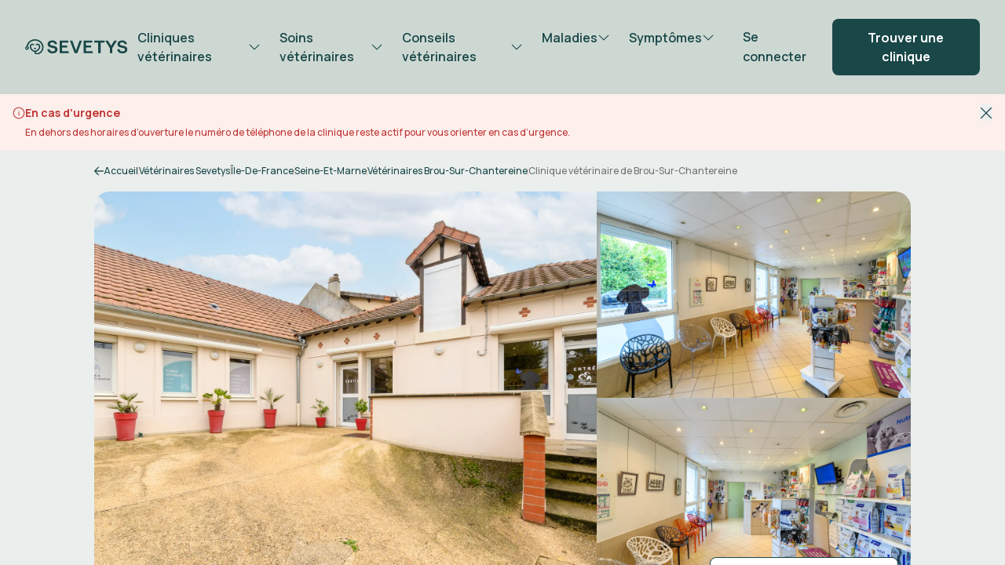

--- FILE ---
content_type: text/html; charset=utf-8
request_url: https://sevetys.fr/cliniques-veterinaires/clinique-veterinaire-de-brou-sur-chantereine-bro/
body_size: 62277
content:
<!DOCTYPE html><html lang="fr"><head><meta charSet="utf-8"/><meta name="viewport" content="width=device-width, initial-scale=1"/><link rel="preload" href="/_next/static/media/ae8a78eb5415b966-s.p.woff2" as="font" crossorigin="" type="font/woff2"/><link rel="preload" as="image" imageSrcSet="/_next/image/?url=https%3A%2F%2Fpartoo-business-photos-test.s3.amazonaws.com%2Fprod%2Fd5d15753-efff-4623-8f30-48782a50b38d.jpg&amp;w=640&amp;q=75 640w, /_next/image/?url=https%3A%2F%2Fpartoo-business-photos-test.s3.amazonaws.com%2Fprod%2Fd5d15753-efff-4623-8f30-48782a50b38d.jpg&amp;w=750&amp;q=75 750w, /_next/image/?url=https%3A%2F%2Fpartoo-business-photos-test.s3.amazonaws.com%2Fprod%2Fd5d15753-efff-4623-8f30-48782a50b38d.jpg&amp;w=828&amp;q=75 828w, /_next/image/?url=https%3A%2F%2Fpartoo-business-photos-test.s3.amazonaws.com%2Fprod%2Fd5d15753-efff-4623-8f30-48782a50b38d.jpg&amp;w=1080&amp;q=75 1080w, /_next/image/?url=https%3A%2F%2Fpartoo-business-photos-test.s3.amazonaws.com%2Fprod%2Fd5d15753-efff-4623-8f30-48782a50b38d.jpg&amp;w=1200&amp;q=75 1200w, /_next/image/?url=https%3A%2F%2Fpartoo-business-photos-test.s3.amazonaws.com%2Fprod%2Fd5d15753-efff-4623-8f30-48782a50b38d.jpg&amp;w=1920&amp;q=75 1920w, /_next/image/?url=https%3A%2F%2Fpartoo-business-photos-test.s3.amazonaws.com%2Fprod%2Fd5d15753-efff-4623-8f30-48782a50b38d.jpg&amp;w=2048&amp;q=75 2048w, /_next/image/?url=https%3A%2F%2Fpartoo-business-photos-test.s3.amazonaws.com%2Fprod%2Fd5d15753-efff-4623-8f30-48782a50b38d.jpg&amp;w=3840&amp;q=75 3840w" imageSizes="(max-width: 300px) 100vw, (max-width: 500px) 100vw, (max-width: 800px) 100vw, (max-width: 1200px) 100vw, 100vw" fetchPriority="high"/><link rel="stylesheet" href="/_next/static/css/d16a276480c82369.css" data-precedence="next"/><link rel="stylesheet" href="/_next/static/css/8d3ec2f395e73d1b.css" data-precedence="next"/><link rel="stylesheet" href="/_next/static/css/002e80e367cc786f.css" data-precedence="next"/><link rel="stylesheet" href="/_next/static/css/8c4dfb58b1f3d80d.css" data-precedence="next"/><link rel="stylesheet" href="/_next/static/css/c2a3a90b6430bca7.css" data-precedence="next"/><link rel="stylesheet" href="/_next/static/css/469b9533d05b3e12.css" data-precedence="next"/><link rel="preload" as="script" fetchPriority="low" href="/_next/static/chunks/webpack-f899cce12681d499.js"/><script src="/_next/static/chunks/52774a7f-fd944d571ef2b1ea.js" async=""></script><script src="/_next/static/chunks/fd9d1056-24855f5d156d4020.js" async=""></script><script src="/_next/static/chunks/6577-dc2fd40431ac869b.js" async=""></script><script src="/_next/static/chunks/main-app-93659b34edb3ea92.js" async=""></script><script src="/_next/static/chunks/5878-a9c1017f2c98def1.js" async=""></script><script src="/_next/static/chunks/app/global-error-c79226fbbdd724f3.js" async=""></script><script src="/_next/static/chunks/261b60bd-dcf904fc46b5d731.js" async=""></script><script src="/_next/static/chunks/7080-a59a4a86214f4578.js" async=""></script><script src="/_next/static/chunks/1632-bc28b08e15d59570.js" async=""></script><script src="/_next/static/chunks/1498-c2ef4a0b0945d6f4.js" async=""></script><script src="/_next/static/chunks/6756-16117b7fc2346d07.js" async=""></script><script src="/_next/static/chunks/app/(withoutFooter)/layout-cfa3c765ebfb9bb3.js" async=""></script><script src="/_next/static/chunks/app/(withFooter)/error-7307b1da70e737be.js" async=""></script><script src="/_next/static/chunks/2804-c987c91fb603b1e2.js" async=""></script><script src="/_next/static/chunks/8406-16c64c13460b2fbb.js" async=""></script><script src="/_next/static/chunks/1087-ec2462e57f16f8fb.js" async=""></script><script src="/_next/static/chunks/2539-be9e04ae2d97fb91.js" async=""></script><script src="/_next/static/chunks/519-9028e21242979c3c.js" async=""></script><script src="/_next/static/chunks/5283-d30abc31e29abdb5.js" async=""></script><script src="/_next/static/chunks/9467-ea8965f2a863aca8.js" async=""></script><script src="/_next/static/chunks/8089-5f1ef4324c0a1865.js" async=""></script><script src="/_next/static/chunks/3598-783c362ee367e961.js" async=""></script><script src="/_next/static/chunks/4706-e4d26ac29dd4cdb9.js" async=""></script><script src="/_next/static/chunks/3643-c3eddddce89c014b.js" async=""></script><script src="/_next/static/chunks/9007-9a59670bbd4a9cb5.js" async=""></script><script src="/_next/static/chunks/7913-9130ad097f640327.js" async=""></script><script src="/_next/static/chunks/8482-51dee20820bcbeb6.js" async=""></script><script src="/_next/static/chunks/2577-4317941251292594.js" async=""></script><script src="/_next/static/chunks/1960-2b0c70498de77fc3.js" async=""></script><script src="/_next/static/chunks/1382-8cb546dfa36ee968.js" async=""></script><script src="/_next/static/chunks/app/(withFooter)/cliniques-veterinaires/%5B%5B...slugParams%5D%5D/page-382da60fa62103e6.js" async=""></script><script src="/_next/static/chunks/4135-45c26b7e0b6319ac.js" async=""></script><script src="/_next/static/chunks/app/layout-61980006cd04df1e.js" async=""></script><script src="/_next/static/chunks/app/error-18b7067280689b33.js" async=""></script><title>Clinique vétérinaire de Brou-Sur-Chantereine - (77177) Sevetys</title><meta name="description" content="Prenez rendez-vous avec l&#x27;un de nos vétérinaires experts Sevetys de la Clinique vétérinaire de Brou-Sur-Chantereine. ✅ Notre priorité est le bien-être et la santé de votre animal."/><meta name="robots" content="index, follow"/><link rel="canonical" href="https://sevetys.fr/cliniques-veterinaires/clinique-veterinaire-de-brou-sur-chantereine-bro/"/><link rel="icon" href="/favicon.ico"/><meta name="next-size-adjust"/><meta name="google-site-verification" content="AlN4PA6pkp6VKamiE97vqiaGf6-_I9mDa4kelthbru0"/><script src="/_next/static/chunks/polyfills-42372ed130431b0a.js" noModule=""></script></head><body><div id="rootlayout" class="flex flex-col align-middle h-full max-h-[100%] overflow-hidden"><!--$--><header class="bg-gray7"><div class="hidden lg:block"><div class="flex flex-row items-center justify-between px-8 w-full relative h-[96px] header-desktop-selector"><div class="flex flex-row gap-10 items-center"><a href="/"><img alt="Rendez-vous vétérinaire en ligne Sevetys" loading="lazy" width="145" height="23" decoding="async" data-nimg="1" style="color:transparent" src="/images/sevetys-logo.svg"/></a><div class="py-7"><div class="flex flex-row"><a href="/cliniques-veterinaires/"><div class="flex flex-row gap-2 px-3 py-2 items-center rounded-lg transition-all"><span class="__className_ed6eb1 text-primary text-base leading-6 undefined">Cliniques vétérinaires</span><span class="transition-all"><svg width="16" height="16" viewBox="0 0 16 16" fill="none" xmlns="http://www.w3.org/2000/svg"><path fill="#1A4748" d="M7.9999 11.4C7.8499 11.4 7.7249 11.35 7.5999 11.25L1.8499 5.60005C1.6249 5.37505 1.6249 5.02505 1.8499 4.80005C2.0749 4.57505 2.4249 4.57505 2.6499 4.80005L7.9999 10.025L13.3499 4.75005C13.5749 4.52505 13.9249 4.52505 14.1499 4.75005C14.3749 4.97505 14.3749 5.32505 14.1499 5.55005L8.3999 11.2C8.2749 11.325 8.1499 11.4 7.9999 11.4Z"></path></svg></span></div></a><a href="/soins-veterinaires/"><div class="flex flex-row gap-2 px-3 py-2 items-center rounded-lg transition-all"><span class="__className_ed6eb1 text-primary text-base leading-6 undefined">Soins vétérinaires</span><span class="transition-all"><svg width="16" height="16" viewBox="0 0 16 16" fill="none" xmlns="http://www.w3.org/2000/svg"><path fill="#1A4748" d="M7.9999 11.4C7.8499 11.4 7.7249 11.35 7.5999 11.25L1.8499 5.60005C1.6249 5.37505 1.6249 5.02505 1.8499 4.80005C2.0749 4.57505 2.4249 4.57505 2.6499 4.80005L7.9999 10.025L13.3499 4.75005C13.5749 4.52505 13.9249 4.52505 14.1499 4.75005C14.3749 4.97505 14.3749 5.32505 14.1499 5.55005L8.3999 11.2C8.2749 11.325 8.1499 11.4 7.9999 11.4Z"></path></svg></span></div></a><a href="/conseils-veterinaires/"><div class="flex flex-row gap-2 px-3 py-2 items-center rounded-lg transition-all"><span class="__className_ed6eb1 text-primary text-base leading-6 undefined">Conseils vétérinaires</span><span class="transition-all"><svg width="16" height="16" viewBox="0 0 16 16" fill="none" xmlns="http://www.w3.org/2000/svg"><path fill="#1A4748" d="M7.9999 11.4C7.8499 11.4 7.7249 11.35 7.5999 11.25L1.8499 5.60005C1.6249 5.37505 1.6249 5.02505 1.8499 4.80005C2.0749 4.57505 2.4249 4.57505 2.6499 4.80005L7.9999 10.025L13.3499 4.75005C13.5749 4.52505 13.9249 4.52505 14.1499 4.75005C14.3749 4.97505 14.3749 5.32505 14.1499 5.55005L8.3999 11.2C8.2749 11.325 8.1499 11.4 7.9999 11.4Z"></path></svg></span></div></a><a href="/maladies/"><div class="flex flex-row gap-2 px-3 py-2 items-center rounded-lg transition-all"><span class="__className_ed6eb1 text-primary text-base leading-6 undefined">Maladies</span><span class="transition-all"><svg width="16" height="16" viewBox="0 0 16 16" fill="none" xmlns="http://www.w3.org/2000/svg"><path fill="#1A4748" d="M7.9999 11.4C7.8499 11.4 7.7249 11.35 7.5999 11.25L1.8499 5.60005C1.6249 5.37505 1.6249 5.02505 1.8499 4.80005C2.0749 4.57505 2.4249 4.57505 2.6499 4.80005L7.9999 10.025L13.3499 4.75005C13.5749 4.52505 13.9249 4.52505 14.1499 4.75005C14.3749 4.97505 14.3749 5.32505 14.1499 5.55005L8.3999 11.2C8.2749 11.325 8.1499 11.4 7.9999 11.4Z"></path></svg></span></div></a><a href="/symptomes/"><div class="flex flex-row gap-2 px-3 py-2 items-center rounded-lg transition-all"><span class="__className_ed6eb1 text-primary text-base leading-6 undefined">Symptômes</span><span class="transition-all"><svg width="16" height="16" viewBox="0 0 16 16" fill="none" xmlns="http://www.w3.org/2000/svg"><path fill="#1A4748" d="M7.9999 11.4C7.8499 11.4 7.7249 11.35 7.5999 11.25L1.8499 5.60005C1.6249 5.37505 1.6249 5.02505 1.8499 4.80005C2.0749 4.57505 2.4249 4.57505 2.6499 4.80005L7.9999 10.025L13.3499 4.75005C13.5749 4.52505 13.9249 4.52505 14.1499 4.75005C14.3749 4.97505 14.3749 5.32505 14.1499 5.55005L8.3999 11.2C8.2749 11.325 8.1499 11.4 7.9999 11.4Z"></path></svg></span></div></a></div><div class="absolute bg-gray5 top-[95px] w-full left-0 z-50 shadow-black3 grid transition-[grid] grid-rows-0fr p-0"><div data-testid="desktop-sub-menu-content-Cliniques vétérinaires" class="overflow-hidden transition-all hidden"><span class="__className_ed6eb1 text-sm leading-[22px] text-primaryText px-4 py-1 block">Cliniques vétérinaires</span><div class="flex flex-col lg:grid lg:grid-cols-3"><a class="px-4 py-3" href="/cliniques-veterinaires/ile-de-france/paris/"><span class="__className_ed6eb1 text-primary text-base leading-6 undefined">Vétérinaires Paris</span></a><a class="px-4 py-3" href="/cliniques-veterinaires/bretagne/finistere/brest/"><span class="__className_ed6eb1 text-primary text-base leading-6 undefined">Vétérinaires Brest</span></a><a class="px-4 py-3" href="/cliniques-veterinaires/occitanie/herault/montpellier/"><span class="__className_ed6eb1 text-primary text-base leading-6 undefined">Vétérinaires Montpellier</span></a><a class="px-4 py-3" href="/cliniques-veterinaires/hauts-de-france/somme/amiens/"><span class="__className_ed6eb1 text-primary text-base leading-6 undefined">Vétérinaires Amiens</span></a><a class="px-4 py-3" href="/cliniques-veterinaires/hauts-de-france/oise/beauvais/"><span class="__className_ed6eb1 text-primary text-base leading-6 undefined">Vétérinaires Beauvais</span></a><a class="px-4 py-3" href="/cliniques-veterinaires/occitanie/herault/beziers/"><span class="__className_ed6eb1 text-primary text-base leading-6 undefined">Vétérinaires Béziers</span></a><a class="px-4 py-3" href="/cliniques-veterinaires/bretagne/morbihan/auray/"><span class="__className_ed6eb1 text-primary text-base leading-6 undefined">Vétérinaires Auray</span></a><a class="px-4 py-3" href="/cliniques-veterinaires/pays-de-la-loire/loire-atlantique/saint-nazaire/"><span class="__className_ed6eb1 text-primary text-base leading-6 undefined">Vétérinaires Saint Nazaire</span></a><a class="px-4 py-3" href="/cliniques-veterinaires/occitanie/herault/agde/"><span class="__className_ed6eb1 text-primary text-base leading-6 undefined">Vétérinaires Agde</span></a></div><div class="flex"><a class="flex flex-row items-center gap-2 px-4 py-3 group" href="/cliniques-veterinaires/"><span class="__className_ed6eb1 text-sm leading-[22px] text-secondary undefined">Toutes nos cliniques</span><span class="group-hover:translate-x-1 transition-all fill-secondary"><svg width="16" height="16" viewBox="0 0 20 18" fill="none" xmlns="http://www.w3.org/2000/svg"><path fill="inherit" stroke="inherit" stroke-width="0.666667" d="M19.5998 8.4001L11.8373 0.525098C11.4998 0.187598 10.9748 0.187598 10.6373 0.525098C10.2998 0.862598 10.2998 1.3876 10.6373 1.7251L16.9373 8.1376H0.999805C0.549805 8.1376 0.174805 8.5126 0.174805 8.9626C0.174805 9.4126 0.549805 9.8251 0.999805 9.8251H17.0123L10.6373 16.3126C10.2998 16.6501 10.2998 17.1751 10.6373 17.5126C10.7873 17.6626 11.0123 17.7376 11.2373 17.7376C11.4623 17.7376 11.6873 17.6626 11.8373 17.4751L19.5998 9.6001C19.9373 9.2626 19.9373 8.7376 19.5998 8.4001Z"></path></svg></span></a></div></div><div data-testid="desktop-sub-menu-content-Soins vétérinaires" class="overflow-hidden transition-all hidden"><span class="__className_ed6eb1 text-sm leading-[22px] text-primaryText px-4 py-1 block">Soins vétérinaires</span><div class="flex flex-col lg:grid lg:grid-cols-3"><a class="px-4 py-3" href="/soins-veterinaires/cardiologie/"><span class="__className_ed6eb1 text-primary text-base leading-6 undefined">Cardiologie vétérinaire</span></a><a class="px-4 py-3" href="/soins-veterinaires/chirurgie/"><span class="__className_ed6eb1 text-primary text-base leading-6 undefined">Chirurgie vétérinaire</span></a><a class="px-4 py-3" href="/soins-veterinaires/ophtalmologie/"><span class="__className_ed6eb1 text-primary text-base leading-6 undefined">Ophtalmologie vétérinaire</span></a><a class="px-4 py-3" href="/soins-veterinaires/dermatologie/"><span class="__className_ed6eb1 text-primary text-base leading-6 undefined">Dermatologie vétérinaire</span></a><a class="px-4 py-3" href="/soins-veterinaires/orthopedie/"><span class="__className_ed6eb1 text-primary text-base leading-6 undefined">Orthopédie vétérinaire</span></a><a class="px-4 py-3" href="/soins-veterinaires/dentisterie/"><span class="__className_ed6eb1 text-primary text-base leading-6 undefined">Dentisterie vétérinaire</span></a><a class="px-4 py-3" href="/soins-veterinaires/hospitalisation-soins-intensifs/"><span class="__className_ed6eb1 text-primary text-base leading-6 undefined">Hospitalisation et soins intensifs</span></a><a class="px-4 py-3" href="/soins-veterinaires/neurologie/"><span class="__className_ed6eb1 text-primary text-base leading-6 undefined">Neurologie vétérinaire</span></a><a class="px-4 py-3" href="/soins-veterinaires/urgences-veterinaires/"><span class="__className_ed6eb1 text-primary text-base leading-6 undefined">Urgences vétérinaires</span></a></div><div class="flex"><a class="flex flex-row items-center gap-2 px-4 py-3 group" href="/soins-veterinaires/"><span class="__className_ed6eb1 text-sm leading-[22px] text-secondary undefined">Tous nos soins vétérinaires</span><span class="group-hover:translate-x-1 transition-all fill-secondary"><svg width="16" height="16" viewBox="0 0 20 18" fill="none" xmlns="http://www.w3.org/2000/svg"><path fill="inherit" stroke="inherit" stroke-width="0.666667" d="M19.5998 8.4001L11.8373 0.525098C11.4998 0.187598 10.9748 0.187598 10.6373 0.525098C10.2998 0.862598 10.2998 1.3876 10.6373 1.7251L16.9373 8.1376H0.999805C0.549805 8.1376 0.174805 8.5126 0.174805 8.9626C0.174805 9.4126 0.549805 9.8251 0.999805 9.8251H17.0123L10.6373 16.3126C10.2998 16.6501 10.2998 17.1751 10.6373 17.5126C10.7873 17.6626 11.0123 17.7376 11.2373 17.7376C11.4623 17.7376 11.6873 17.6626 11.8373 17.4751L19.5998 9.6001C19.9373 9.2626 19.9373 8.7376 19.5998 8.4001Z"></path></svg></span></a></div></div><div data-testid="desktop-sub-menu-content-Conseils vétérinaires" class="overflow-hidden transition-all hidden"><span class="__className_ed6eb1 text-sm leading-[22px] text-primaryText px-4 py-1 block">Conseils vétérinaires</span><div class="flex flex-col lg:grid lg:grid-cols-3"><a class="px-4 py-3" href="/conseils-veterinaires/chat/"><span class="__className_ed6eb1 text-primary text-base leading-6 undefined">Conseils pour les chats</span></a><a class="px-4 py-3" href="/conseils-veterinaires/chien/"><span class="__className_ed6eb1 text-primary text-base leading-6 undefined">Conseils pour les chiens</span></a><a class="px-4 py-3" href="/conseils-veterinaires/nac/"><span class="__className_ed6eb1 text-primary text-base leading-6 undefined">Conseils pour les NAC</span></a><a class="px-4 py-3" href="/conseils-veterinaires/chat/race-de-chats/"><span class="__className_ed6eb1 text-primary text-base leading-6 undefined">Races de chats</span></a><a class="px-4 py-3" href="/conseils-veterinaires/chien/race-de-chiens/"><span class="__className_ed6eb1 text-primary text-base leading-6 undefined">Races de chiens</span></a><a class="px-4 py-3" href="/conseils-veterinaires/lapin/"><span class="__className_ed6eb1 text-primary text-base leading-6 undefined">Conseils pour les lapins</span></a></div><div class="flex"><a class="flex flex-row items-center gap-2 px-4 py-3 group" href="/conseils-veterinaires/"><span class="__className_ed6eb1 text-sm leading-[22px] text-secondary undefined">Tous nos conseils vétérinaires</span><span class="group-hover:translate-x-1 transition-all fill-secondary"><svg width="16" height="16" viewBox="0 0 20 18" fill="none" xmlns="http://www.w3.org/2000/svg"><path fill="inherit" stroke="inherit" stroke-width="0.666667" d="M19.5998 8.4001L11.8373 0.525098C11.4998 0.187598 10.9748 0.187598 10.6373 0.525098C10.2998 0.862598 10.2998 1.3876 10.6373 1.7251L16.9373 8.1376H0.999805C0.549805 8.1376 0.174805 8.5126 0.174805 8.9626C0.174805 9.4126 0.549805 9.8251 0.999805 9.8251H17.0123L10.6373 16.3126C10.2998 16.6501 10.2998 17.1751 10.6373 17.5126C10.7873 17.6626 11.0123 17.7376 11.2373 17.7376C11.4623 17.7376 11.6873 17.6626 11.8373 17.4751L19.5998 9.6001C19.9373 9.2626 19.9373 8.7376 19.5998 8.4001Z"></path></svg></span></a></div></div><div data-testid="desktop-sub-menu-content-Maladies" class="overflow-hidden transition-all hidden"><span class="__className_ed6eb1 text-sm leading-[22px] text-primaryText px-4 py-1 block">Maladies</span><div class="flex flex-col lg:grid lg:grid-cols-3"><a class="px-4 py-3" href="/maladies/chien/"><span class="__className_ed6eb1 text-primary text-base leading-6 undefined">Maladies du chien</span></a><a class="px-4 py-3" href="/maladies/chat/"><span class="__className_ed6eb1 text-primary text-base leading-6 undefined">Maladies du chat</span></a><a class="px-4 py-3" href="/maladies/nac/"><span class="__className_ed6eb1 text-primary text-base leading-6 undefined">Maladies des NAC</span></a></div><div class="flex"><a class="flex flex-row items-center gap-2 px-4 py-3 group" href="/maladies/"><span class="__className_ed6eb1 text-sm leading-[22px] text-secondary undefined">Toutes les maladies des animaux</span><span class="group-hover:translate-x-1 transition-all fill-secondary"><svg width="16" height="16" viewBox="0 0 20 18" fill="none" xmlns="http://www.w3.org/2000/svg"><path fill="inherit" stroke="inherit" stroke-width="0.666667" d="M19.5998 8.4001L11.8373 0.525098C11.4998 0.187598 10.9748 0.187598 10.6373 0.525098C10.2998 0.862598 10.2998 1.3876 10.6373 1.7251L16.9373 8.1376H0.999805C0.549805 8.1376 0.174805 8.5126 0.174805 8.9626C0.174805 9.4126 0.549805 9.8251 0.999805 9.8251H17.0123L10.6373 16.3126C10.2998 16.6501 10.2998 17.1751 10.6373 17.5126C10.7873 17.6626 11.0123 17.7376 11.2373 17.7376C11.4623 17.7376 11.6873 17.6626 11.8373 17.4751L19.5998 9.6001C19.9373 9.2626 19.9373 8.7376 19.5998 8.4001Z"></path></svg></span></a></div></div><div data-testid="desktop-sub-menu-content-Symptômes" class="overflow-hidden transition-all hidden"><span class="__className_ed6eb1 text-sm leading-[22px] text-primaryText px-4 py-1 block">Symptômes</span><div class="flex flex-col lg:grid lg:grid-cols-3"><a class="px-4 py-3" href="/symptomes/chien/"><span class="__className_ed6eb1 text-primary text-base leading-6 undefined">Symptômes chez le chien</span></a><a class="px-4 py-3" href="/symptomes/chat/"><span class="__className_ed6eb1 text-primary text-base leading-6 undefined">Symptômes chez le chat</span></a></div><div class="flex"><a class="flex flex-row items-center gap-2 px-4 py-3 group" href="/symptomes/"><span class="__className_ed6eb1 text-sm leading-[22px] text-secondary undefined">Tous les symptômes d&#x27;urgence</span><span class="group-hover:translate-x-1 transition-all fill-secondary"><svg width="16" height="16" viewBox="0 0 20 18" fill="none" xmlns="http://www.w3.org/2000/svg"><path fill="inherit" stroke="inherit" stroke-width="0.666667" d="M19.5998 8.4001L11.8373 0.525098C11.4998 0.187598 10.9748 0.187598 10.6373 0.525098C10.2998 0.862598 10.2998 1.3876 10.6373 1.7251L16.9373 8.1376H0.999805C0.549805 8.1376 0.174805 8.5126 0.174805 8.9626C0.174805 9.4126 0.549805 9.8251 0.999805 9.8251H17.0123L10.6373 16.3126C10.2998 16.6501 10.2998 17.1751 10.6373 17.5126C10.7873 17.6626 11.0123 17.7376 11.2373 17.7376C11.4623 17.7376 11.6873 17.6626 11.8373 17.4751L19.5998 9.6001C19.9373 9.2626 19.9373 8.7376 19.5998 8.4001Z"></path></svg></span></a></div></div></div></div></div><div class="flex flex-row gap-2 items-center"><a class="px-6 py-3" href="/authentification/"><span class="__className_ed6eb1 text-primary text-base leading-6 undefined">Se connecter</span></a><a class="flex rounded-lg bg-primary text-white text-center cursor-pointer gap-[10px] items-center justify-center stroke-white fill-white disabled:bg-gray3 disabled:text-dark5 disabled:cursor-not-allowed disabled:stroke-dark5 disabled:fill-dark5 py-3 px-6" href="/cliniques-veterinaires/"><span class="__className_e4f111 text-white text-base leading-6 text-inherit">Trouver une clinique</span></a></div></div></div><div class="block lg:hidden"><div class="flex-1 flex items-center justify-between transition-all z-30 px-2 max-w-[1200px] lg:pl-8 lg:pr-4" style="height:56px"><div class="hamburger-react" aria-label="Menu button" aria-expanded="false" role="button" style="cursor:pointer;height:48px;position:relative;transition:0.4s cubic-bezier(0, 0, 0, 1);user-select:none;width:48px;outline:none;transform:none" tabindex="0"><div style="background:#1A4748;height:2px;left:12px;position:absolute;border-radius:9em;width:24px;top:16px;transition:0.4s cubic-bezier(0, 0, 0, 1);transform:none"></div><div style="background:#1A4748;height:2px;left:12px;position:absolute;border-radius:9em;width:24px;top:23px;transition:0.4s cubic-bezier(0, 0, 0, 1);transform:none"></div><div style="background:#1A4748;height:2px;left:12px;position:absolute;border-radius:9em;width:24px;top:30px;transition:0.4s cubic-bezier(0, 0, 0, 1);transform:none"></div></div><a href="/"><img alt="Rendez-vous vétérinaire en ligne Sevetys" loading="lazy" width="115" height="18" decoding="async" data-nimg="1" style="color:transparent" src="/images/sevetys-logo.svg"/></a><a class="p-3" aria-label="Bouton se connecter" href="/authentification/"><svg width="24" height="24" viewBox="0 0 24 24" fill="none" xmlns="http://www.w3.org/2000/svg"><path d="M12 13.8008C15.1125 13.8008 17.625 11.2883 17.625 8.17578C17.625 5.06328 15.1125 2.55078 12 2.55078C8.8875 2.55078 6.375 5.06328 6.375 8.17578C6.375 11.2883 8.8875 13.8008 12 13.8008ZM12 4.23828C14.175 4.23828 15.9375 6.00078 15.9375 8.17578C15.9375 10.3508 14.175 12.1133 12 12.1133C9.825 12.1133 8.0625 10.3508 8.0625 8.17578C8.0625 6.00078 9.825 4.23828 12 4.23828Z" fill="#1A4748"></path><path d="M23.0622 19.95C19.9872 17.3625 16.0872 15.9375 11.9997 15.9375C7.91216 15.9375 4.01216 17.3625 0.937157 19.95C0.599657 20.25 0.524657 20.775 0.824657 21.15C1.12466 21.4875 1.64966 21.5625 2.02466 21.2625C4.79966 18.9 8.32466 17.625 11.9997 17.625C15.6747 17.625 19.1997 18.9 21.9372 21.225C22.0872 21.375 22.2747 21.4125 22.4997 21.4125C22.7247 21.4125 22.9872 21.3 23.1372 21.1125C23.4372 20.775 23.3997 20.25 23.0622 19.95Z" fill="#1A4748"></path></svg></a></div></div></header><!--/$--><div class="bg-white-600 h-full w-full py-0 relative overflow-y-auto has-[.nonScrollablePage]:overflow-hidden lg:px-0 lg:has-[.nonScrollablePage]:overflow-scroll" id="Page"><script id="clinic-local-business-structured-data" type="application/ld+json">{"@context":"https://schema.org","@type":"MedicalBusiness","name":"Clinique vétérinaire de Brou-Sur-Chantereine","description":"Bienvenue à la clinique vétérinaire à Brou-Sur-Chantereine. Notre équipe vétérinaire sera ravie de vous accueillir dans nos locaux facilement accessibles en transports en commun, disposant d'un parking et adaptés pour recevoir les personnes à mobilité réduite. Dans notre clinique, le bien-être de votre animal est une priorité c’est pourquoi nos équipes mettent tout en œuvre pour qu'il se sente en confiance lors de sa visite.\n\nNos vétérinaires et auxiliaires spécialisés vétérinaires se forment en continu afin de prodiguer des soins adaptés à vos compagnons.","url":"https://sevetys.fr/cliniques-veterinaires/clinique-veterinaire-de-brou-sur-chantereine-bro","address":{"@type":"PostalAddress","streetAddress":"12 Rue Lazare Carnot","addressLocality":"Brou-sur-Chantereine","addressRegion":"Île-de-France","postalCode":"77177","addressCountry":"France"},"telephone":"0160086008","image":"https://partoo-business-photos-test.s3.amazonaws.com/prod/d5d15753-efff-4623-8f30-48782a50b38d.jpg","geo":{"@type":"GeoCoordinates","latitude":"48.8834800000000000000000","longitude":"2.6284730000000000000000"},"openingHoursSpecification":[{"@type":"OpeningHoursSpecification","dayOfWeek":"Thursday","opens":"09:00:00","closes":"12:30:00"},{"@type":"OpeningHoursSpecification","dayOfWeek":"Thursday","opens":"14:00:00","closes":"19:00:00"},{"@type":"OpeningHoursSpecification","dayOfWeek":"Friday","opens":"09:00:00","closes":"12:30:00"},{"@type":"OpeningHoursSpecification","dayOfWeek":"Friday","opens":"14:00:00","closes":"19:00:00"},{"@type":"OpeningHoursSpecification","dayOfWeek":"Monday","opens":"09:00:00","closes":"12:30:00"},{"@type":"OpeningHoursSpecification","dayOfWeek":"Monday","opens":"14:00:00","closes":"19:00:00"},{"@type":"OpeningHoursSpecification","dayOfWeek":"Tuesday","opens":"09:00:00","closes":"12:30:00"},{"@type":"OpeningHoursSpecification","dayOfWeek":"Tuesday","opens":"14:00:00","closes":"19:00:00"},{"@type":"OpeningHoursSpecification","dayOfWeek":"Wednesday","opens":"09:00:00","closes":"12:30:00"},{"@type":"OpeningHoursSpecification","dayOfWeek":"Wednesday","opens":"14:00:00","closes":"19:00:00"}],"aggregateRating":{"@type":"AggregateRating","ratingValue":"4.655555555555556","bestRating":"5","worstRating":"1","ratingCount":10},"hasOfferCatalog":{"@type":"OfferCatalog","name":"Spécialités médicales","itemListElement":[{"@type":"Offer","name":"Cardiologie"},{"@type":"Offer","name":"Médecine du comportement"},{"@type":"Offer","name":"Chirurgie des tissus mous"},{"@type":"Offer","name":"Ophtalmologie"},{"@type":"Offer","name":"Conseil en nutrition"},{"@type":"Offer","name":"Dentisterie"},{"@type":"Offer","name":"Médecine préventive"},{"@type":"Offer","name":"Dermatologie"},{"@type":"Offer","name":"Imagerie médicale"},{"@type":"Offer","name":"Hospitalisation et soins intensifs"},{"@type":"Offer","name":"Laboratoire d'analyses"}]},"review":[{"@type":"Review","author":{"@type":"Person","name":"Le monde Merveilleux de stacy"},"reviewBody":"Ce centre de vétérinaire est top le personnel est très gentil le vétérinaire est super je recommande","reviewRating":{"@type":"Rating","ratingValue":"5","bestRating":"5","worstRating":"1"},"datePublished":"2025-12-26"},{"@type":"Review","author":{"@type":"Person","name":"Sabrina Eudes"},"reviewBody":"Super vétérinaire, très bon contacte. Et très gentil avec mon lapin et très professionnel. Je recommande vivement, je me souviens plus du nom mais c’est un homme .","reviewRating":{"@type":"Rating","ratingValue":"5","bestRating":"5","worstRating":"1"},"datePublished":"2025-12-05"},{"@type":"Review","author":{"@type":"Person","name":"Jean-jacques Roose"},"reviewBody":"un excellent cabinet vétérinaire  je le conseil vivement","reviewRating":{"@type":"Rating","ratingValue":"5","bestRating":"5","worstRating":"1"},"datePublished":"2025-11-29"},{"@type":"Review","author":{"@type":"Person","name":"Ingrid Dechipre"},"reviewBody":"Une très bonne clinique vétérinaire , mon chien a été suivi durant des années , il a été gravement malade du coeur et a reçu tous les soins nécessaires pendant 2;ans jusqu' à son décès en février 2025;, aujourd'hui j'ai repris un autre chien et j'y retourne en toute confiance. L'équipe est vraiment très à l'écoute et professionnelle . J'apprécie beaucoup le Docteur Antoine qui est vraiment une très bonne vétérinaire.","reviewRating":{"@type":"Rating","ratingValue":"5","bestRating":"5","worstRating":"1"},"datePublished":"2025-11-03"},{"@type":"Review","author":{"@type":"Person","name":"christine jacquet"},"reviewBody":"Caramelle a été sauvée par la clinique. Mes chats sont toujours en forme bien qu'ils aient un peu plus de 18 ans. Les vétérinaires sont de bon conseil afin de prolonger la vie de votre animal quand cela est possible bien sûr.","reviewRating":{"@type":"Rating","ratingValue":"5","bestRating":"5","worstRating":"1"},"datePublished":"2025-10-23"},{"@type":"Review","author":{"@type":"Person","name":"Gnuppy Lala"},"reviewBody":"Excellente clinique véto ! A l écoute et d une patience à toute épreuve avec nos animaux .Très pédagogue et bienveillant également.   Je conseille !","reviewRating":{"@type":"Rating","ratingValue":"5","bestRating":"5","worstRating":"1"},"datePublished":"2025-09-30"},{"@type":"Review","author":{"@type":"Person","name":"Valérie"},"reviewBody":"Première visite à la clinique et j'en suis très satisfaite. Le personnel est très accueillant et le vétérinaire efficace et clair dans ses explications. Je continuerai à emmener mon lapin dans cet établissement.","reviewRating":{"@type":"Rating","ratingValue":"5","bestRating":"5","worstRating":"1"},"datePublished":"2025-09-18"},{"@type":"Review","author":{"@type":"Person","name":"MARGUERITE MARTINS"},"reviewBody":"Locaux très propres Tres bon accueil et équipe très professionnel le","reviewRating":{"@type":"Rating","ratingValue":"5","bestRating":"5","worstRating":"1"},"datePublished":"2025-09-15"},{"@type":"Review","author":{"@type":"Person","name":"Calcul Mental"},"reviewBody":"A l’écoute et efficace","reviewRating":{"@type":"Rating","ratingValue":"5","bestRating":"5","worstRating":"1"},"datePublished":"2025-08-19"},{"@type":"Review","author":{"@type":"Person","name":"Violeta Carina"},"reviewBody":"Je recommande cette clinique,  secrétaire et vétérinaire sont à l écoutes, chaleureux et tres soucieux du bien etre des mes chats, merci à toute l équipe","reviewRating":{"@type":"Rating","ratingValue":"5","bestRating":"5","worstRating":"1"},"datePublished":"2025-07-18"}]}</script><script id="clinique-page-structured-data" type="application/ld+json">{"@context":"https://schema.org","@type":"BreadcrumbList","itemListElement":[{"@type":"ListItem","position":1,"name":"Vétérinaires Sevetys","item":"https://sevetys.fr/cliniques-veterinaires/"},{"@type":"ListItem","position":2,"name":"Île-de-France","item":"https://sevetys.fr/cliniques-veterinaires/ile-de-france/"},{"@type":"ListItem","position":3,"name":"Seine-et-Marne","item":"https://sevetys.fr/cliniques-veterinaires/ile-de-france/seine-et-marne/"},{"@type":"ListItem","position":4,"name":"Vétérinaires Brou-sur-Chantereine","item":"https://sevetys.fr/cliniques-veterinaires/ile-de-france/seine-et-marne/brou-sur-chantereine/"},{"@type":"ListItem","position":5,"name":"Clinique vétérinaire de Brou-Sur-Chantereine"}]}</script><button aria-label="Entête de la Clinique vétérinaire de Brou-Sur-Chantereine" class="flex items-center justify-between px-4 py-3 bg-gray3 sticky top-0 transition-all lg:hidden h-auto gap-2 w-full z-30"><div class="flex items-center gap-2 h-auto"><div class="rounded overflow-hidden shrink-0 bg-white w-8 h-8 flex item-center p-1"><img alt="Clinique vétérinaire de Brou-Sur-Chantereine - (77177) Sevetys" loading="lazy" width="24" height="24" decoding="async" data-nimg="1" class="rounded-sm" style="color:transparent" srcSet="/_next/image/?url=https%3A%2F%2Fcharming-angel-5ca83bf286.media.strapiapp.com%2Flogo_sevetys_1ba72c0540.webp&amp;w=32&amp;q=75 1x, /_next/image/?url=https%3A%2F%2Fcharming-angel-5ca83bf286.media.strapiapp.com%2Flogo_sevetys_1ba72c0540.webp&amp;w=48&amp;q=75 2x" src="/_next/image/?url=https%3A%2F%2Fcharming-angel-5ca83bf286.media.strapiapp.com%2Flogo_sevetys_1ba72c0540.webp&amp;w=48&amp;q=75"/></div><span class="__className_ed6eb1 text-primary text-base leading-6 undefined" data-testid="header-clinic-name">Clinique vétérinaire de Brou-Sur-Chantereine</span></div><svg width="16" height="16" viewBox="0 0 12 20" fill="none" xmlns="http://www.w3.org/2000/svg"><path fill="#1A4748" d="M1.7623 19.4875C1.5373 19.4875 1.3498 19.4125 1.1623 19.2625C0.824805 18.925 0.824805 18.4 1.1623 18.0625L9.0373 9.99998L1.1623 1.97498C0.824805 1.63748 0.824805 1.11248 1.1623 0.774976C1.4998 0.437476 2.0248 0.437476 2.3623 0.774976L10.8373 9.39997C11.1748 9.73748 11.1748 10.2625 10.8373 10.6L2.3623 19.225C2.2123 19.375 1.9873 19.4875 1.7623 19.4875Z"></path></svg></button><div class="flex flex-col w-full gap-4 py-4 fixed top-14 bottom-0 no-scrollbar overflow-hidden transition-all duration-300 left-[100%] bg-gray3 z-30"><button class="flex self-end px-4" aria-label="close drawer button"><div><svg width="24" height="24" viewBox="0 0 16 16" fill="none" xmlns="http://www.w3.org/2000/svg"><path d="M8.7999 7.9999L14.8999 1.8999C15.1249 1.6749 15.1249 1.3249 14.8999 1.0999C14.6749 0.874902 14.3249 0.874902 14.0999 1.0999L7.9999 7.1999L1.8999 1.0999C1.6749 0.874902 1.3249 0.874902 1.0999 1.0999C0.874902 1.3249 0.874902 1.6749 1.0999 1.8999L7.1999 7.9999L1.0999 14.0999C0.874902 14.3249 0.874902 14.6749 1.0999 14.8999C1.1999 14.9999 1.3499 15.0749 1.4999 15.0749C1.6499 15.0749 1.7999 15.0249 1.8999 14.8999L7.9999 8.7999L14.0999 14.8999C14.1999 14.9999 14.3499 15.0749 14.4999 15.0749C14.6499 15.0749 14.7999 15.0249 14.8999 14.8999C15.1249 14.6749 15.1249 14.3249 14.8999 14.0999L8.7999 7.9999Z" fill="#1A4748"></path></svg></div></button><div class="flex items-center gap-3 px-4"><div class="rounded-lg overflow-hidden shrink-0 bg-white flex item-center h-14 w-14 p-1"><img alt="Logo de Clinique vétérinaire de Brou-Sur-Chantereine - (77177) Sevetys du menu latéral" loading="lazy" width="56" height="56" decoding="async" data-nimg="1" class="object-fit" style="color:transparent" srcSet="/_next/image/?url=https%3A%2F%2Fcharming-angel-5ca83bf286.media.strapiapp.com%2Flogo_sevetys_1ba72c0540.webp&amp;w=64&amp;q=75 1x, /_next/image/?url=https%3A%2F%2Fcharming-angel-5ca83bf286.media.strapiapp.com%2Flogo_sevetys_1ba72c0540.webp&amp;w=128&amp;q=75 2x" src="/_next/image/?url=https%3A%2F%2Fcharming-angel-5ca83bf286.media.strapiapp.com%2Flogo_sevetys_1ba72c0540.webp&amp;w=128&amp;q=75"/></div><span class="__className_6b03d3 text-primary text-2xl leading-7.5 font-extrabold">Clinique vétérinaire de Brou-Sur-Chantereine</span></div><nav aria-label="table of contents" class="flex flex-col py-3"><button class="self-start border-l-2 py-3 px-4 ml-4 border-dark8"><a href="#ClinicInformation"><span class="__className_d8aaf4 text-lg leading-[26px] text-primary undefined">La clinique vétérinaire</span></a></button><button class="self-start border-l-2 py-3 px-4 ml-4 border-dark8"><a href="#ClinicTeam"><span class="__className_d8aaf4 text-lg leading-[26px] text-primary undefined">L&#x27;équipe</span></a></button><button class="self-start border-l-2 py-3 px-4 ml-4 border-dark8"><a href="#ClinicServiceSection"><span class="__className_d8aaf4 text-lg leading-[26px] text-primary undefined">Les services</span></a></button><button class="self-start border-l-2 py-3 px-4 ml-4 border-dark8"><a href="#ClinicReviewsSection"><span class="__className_d8aaf4 text-lg leading-[26px] text-primary undefined">Les avis</span></a></button><button class="self-start border-l-2 py-3 px-4 ml-4 border-dark8"><a href="#ClinicPracticalInfo"><span class="__className_d8aaf4 text-lg leading-[26px] text-primary undefined">Infos pratiques</span></a></button><button class="self-start border-l-2 py-3 px-4 ml-4 border-dark8"><a href="#ClinicClickAndCollectSection"><span class="__className_d8aaf4 text-lg leading-[26px] text-primary undefined">Click &amp; Collect</span></a></button></nav></div><div class="flex flex-row bg-dangerLight6 py-3 px-4 gap-2 justify-between" aria-label="Carte en cas d&#x27;urgence de clinique fermée"><div class=" h-5.5 gap-2 py-1"><svg width="16" height="16" viewBox="0 0 16 16" fill="#BF3636" xmlns="http://www.w3.org/2000/svg"><path d="M7.97586 4.87256H7.95162C7.66071 4.87256 7.39404 5.11498 7.39404 5.43013C7.39404 5.74529 7.63647 5.98771 7.95162 5.98771H7.97586C8.26677 5.98771 8.53344 5.74529 8.53344 5.43013C8.53344 5.11498 8.29101 4.87256 7.97586 4.87256Z" fill="#BF3636"></path><path d="M7.97603 6.78784C7.68512 6.78784 7.41846 7.03027 7.41846 7.34542V11.0788C7.41846 11.3697 7.66088 11.6363 7.97603 11.6363C8.26694 11.6363 8.53361 11.3939 8.53361 11.0788V7.32118C8.53361 7.03027 8.29118 6.78784 7.97603 6.78784Z" fill="#BF3636"></path><path d="M7.97583 0.678711C3.92734 0.678711 0.630371 3.95144 0.630371 7.99992C0.630371 12.0484 3.92734 15.3454 7.97583 15.3454C12.0243 15.3454 15.297 12.0484 15.297 7.99992C15.297 3.95144 12.0243 0.678711 7.97583 0.678711ZM7.97583 14.2545C4.5334 14.2545 1.72128 11.4423 1.72128 7.99992C1.72128 4.5575 4.5334 1.74538 7.97583 1.74538C11.4183 1.74538 14.2061 4.5575 14.2061 7.99992C14.2061 11.4423 11.4183 14.2545 7.97583 14.2545Z" fill="#BF3636"></path></svg></div><div class="flex-col flex-1"><span class="__className_e4f111 text-sm leading-[22px] text-dangerLight undefined">En cas d&#x27;urgence</span><div><span class="__className_54ee17 text-xs leading-5 text-dangerLight undefined">En dehors des horaires d’ouverture le numéro de téléphone de la clinique reste actif pour vous orienter en cas d’urgence.</span></div></div><button class="h-5.5 gap-2 py-1" aria-label="Fermer la carte en cas d&#x27;urgence, la clinique est actuellement fermée"><svg width="16" height="16" viewBox="0 0 16 16" fill="none" xmlns="http://www.w3.org/2000/svg"><path d="M8.7999 7.9999L14.8999 1.8999C15.1249 1.6749 15.1249 1.3249 14.8999 1.0999C14.6749 0.874902 14.3249 0.874902 14.0999 1.0999L7.9999 7.1999L1.8999 1.0999C1.6749 0.874902 1.3249 0.874902 1.0999 1.0999C0.874902 1.3249 0.874902 1.6749 1.0999 1.8999L7.1999 7.9999L1.0999 14.0999C0.874902 14.3249 0.874902 14.6749 1.0999 14.8999C1.1999 14.9999 1.3499 15.0749 1.4999 15.0749C1.6499 15.0749 1.7999 15.0249 1.8999 14.8999L7.9999 8.7999L14.0999 14.8999C14.1999 14.9999 14.3499 15.0749 14.4999 15.0749C14.6499 15.0749 14.7999 15.0249 14.8999 14.8999C15.1249 14.6749 15.1249 14.3249 14.8999 14.0999L8.7999 7.9999Z" fill="#1A4748"></path></svg></button></div><div class="flex justify-center w-full bg-gray3 pt-4 px-4 lg:px-[120px]"><div class="flex items-center flex-row gap-2 w-full max-w-[1200px] overflow-x-scroll no-scrollbar"><a href="/"><svg width="12" height="12" viewBox="0 0 20 18" fill="none" xmlns="http://www.w3.org/2000/svg" class="flex-shrink-0"><path fill="#1A4748" stroke="#1A4748" stroke-width="0.666667" d="M19.0001 8.175H2.9876L9.3626 1.6875C9.7001 1.35 9.7001 0.825 9.3626 0.4875C9.0251 0.15 8.5001 0.15 8.1626 0.4875L0.400098 8.3625C0.0625976 8.7 0.0625976 9.225 0.400098 9.5625L8.1626 17.4375C8.3126 17.5875 8.5376 17.7 8.7626 17.7C8.9876 17.7 9.1751 17.625 9.3626 17.475C9.7001 17.1375 9.7001 16.6125 9.3626 16.275L3.0251 9.8625H19.0001C19.4501 9.8625 19.8251 9.4875 19.8251 9.0375C19.8251 8.55 19.4501 8.175 19.0001 8.175Z"></path></svg></a><div class="flex flex-row gap-2"><div class="flex items-center gap-2"><a class="flex items-center gap-2 capitalize" href="/"><span class="__className_54ee17 text-xs leading-5 text-primary whitespace-nowrap">Accueil</span></a><div class="h-3 w-px bg-secondaryLight4"></div></div><div class="flex items-center gap-2"><a class="flex items-center gap-2 capitalize" href="/cliniques-veterinaires/"><span class="__className_54ee17 text-xs leading-5 text-primary whitespace-nowrap">Vétérinaires Sevetys</span></a><div class="h-3 w-px bg-secondaryLight4"></div></div><div class="flex items-center gap-2"><a class="flex items-center gap-2 capitalize" href="/cliniques-veterinaires/ile-de-france/"><span class="__className_54ee17 text-xs leading-5 text-primary whitespace-nowrap">Île-de-France</span></a><div class="h-3 w-px bg-secondaryLight4"></div></div><div class="flex items-center gap-2"><a class="flex items-center gap-2 capitalize" href="/cliniques-veterinaires/ile-de-france/seine-et-marne/"><span class="__className_54ee17 text-xs leading-5 text-primary whitespace-nowrap">Seine-et-Marne</span></a><div class="h-3 w-px bg-secondaryLight4"></div></div><div class="flex items-center gap-2"><a class="flex items-center gap-2 capitalize" href="/cliniques-veterinaires/ile-de-france/seine-et-marne/brou-sur-chantereine/"><span class="__className_54ee17 text-xs leading-5 text-primary whitespace-nowrap">Vétérinaires Brou-sur-Chantereine</span></a><div class="h-3 w-px bg-secondaryLight4"></div></div></div><span class="__className_54ee17 text-xs leading-5 text-secondaryText flex-shrink-0">Clinique vétérinaire de Brou-Sur-Chantereine</span></div></div><div class="flex-1"><div class="bg-gray3 pb-6 flex justify-center undefined lg:p-0 lg:px-[120px]"><div class="flex flex-col w-full max-w-[1200px]"><div class="flex flex-col pt-4 relative"><button class="absolute bottom-4 right-4 border border-primary bg-white rounded-lg py-2 px-4 hidden z-30 lg:block" aria-label="Afficher galerie de photos"><span class="__className_e4f111 text-primary text-base leading-6 undefined">Afficher toutes les photos</span></button><div class="flex h-[252px] gap-2 justify-between snap-proximity snap-x overflow-x-auto overflow-scrolling-touch no-scrollbar lg:h-[525px]"><img alt="Photo Clinique vétérinaire de Brou-Sur-Chantereine - 1" fetchPriority="high" width="741" height="525" decoding="async" data-nimg="1" class="flex-1 min-w-[343px] h-full ml-4 rounded-l-lg object-cover cursor-pointer lg:ml-0 lg:rounded-l-2.5xl lg:flex-1.6" style="color:transparent" sizes="(max-width: 300px) 100vw, (max-width: 500px) 100vw, (max-width: 800px) 100vw, (max-width: 1200px) 100vw, 100vw" srcSet="/_next/image/?url=https%3A%2F%2Fpartoo-business-photos-test.s3.amazonaws.com%2Fprod%2Fd5d15753-efff-4623-8f30-48782a50b38d.jpg&amp;w=640&amp;q=75 640w, /_next/image/?url=https%3A%2F%2Fpartoo-business-photos-test.s3.amazonaws.com%2Fprod%2Fd5d15753-efff-4623-8f30-48782a50b38d.jpg&amp;w=750&amp;q=75 750w, /_next/image/?url=https%3A%2F%2Fpartoo-business-photos-test.s3.amazonaws.com%2Fprod%2Fd5d15753-efff-4623-8f30-48782a50b38d.jpg&amp;w=828&amp;q=75 828w, /_next/image/?url=https%3A%2F%2Fpartoo-business-photos-test.s3.amazonaws.com%2Fprod%2Fd5d15753-efff-4623-8f30-48782a50b38d.jpg&amp;w=1080&amp;q=75 1080w, /_next/image/?url=https%3A%2F%2Fpartoo-business-photos-test.s3.amazonaws.com%2Fprod%2Fd5d15753-efff-4623-8f30-48782a50b38d.jpg&amp;w=1200&amp;q=75 1200w, /_next/image/?url=https%3A%2F%2Fpartoo-business-photos-test.s3.amazonaws.com%2Fprod%2Fd5d15753-efff-4623-8f30-48782a50b38d.jpg&amp;w=1920&amp;q=75 1920w, /_next/image/?url=https%3A%2F%2Fpartoo-business-photos-test.s3.amazonaws.com%2Fprod%2Fd5d15753-efff-4623-8f30-48782a50b38d.jpg&amp;w=2048&amp;q=75 2048w, /_next/image/?url=https%3A%2F%2Fpartoo-business-photos-test.s3.amazonaws.com%2Fprod%2Fd5d15753-efff-4623-8f30-48782a50b38d.jpg&amp;w=3840&amp;q=75 3840w" src="/_next/image/?url=https%3A%2F%2Fpartoo-business-photos-test.s3.amazonaws.com%2Fprod%2Fd5d15753-efff-4623-8f30-48782a50b38d.jpg&amp;w=3840&amp;q=75"/><div class="flex flex-col flex-1 gap-2 min-w-[343px] h-full mr-4 lg:mr-0"><img alt="Photo Clinique vétérinaire de Brou-Sur-Chantereine - 2" loading="lazy" width="596" height="252" decoding="async" data-nimg="1" class="flex-1 min-w-[343px] h-[122px] rounded-tr-lg object-cover cursor-pointer lg:ml-0 lg:rounded-tr-2.5xl lg:h-[252px]" style="color:transparent" sizes="(max-width: 300px) 100vw, (max-width: 500px) 100vw, (max-width: 800px) 100vw, (max-width: 1200px) 100vw, 100vw" srcSet="/_next/image/?url=https%3A%2F%2Fpartoo-business-photos-test.s3.amazonaws.com%2Fprod%2F8c65e6dc-c736-433f-bc70-ecda7e8e8abe.jpg&amp;w=640&amp;q=75 640w, /_next/image/?url=https%3A%2F%2Fpartoo-business-photos-test.s3.amazonaws.com%2Fprod%2F8c65e6dc-c736-433f-bc70-ecda7e8e8abe.jpg&amp;w=750&amp;q=75 750w, /_next/image/?url=https%3A%2F%2Fpartoo-business-photos-test.s3.amazonaws.com%2Fprod%2F8c65e6dc-c736-433f-bc70-ecda7e8e8abe.jpg&amp;w=828&amp;q=75 828w, /_next/image/?url=https%3A%2F%2Fpartoo-business-photos-test.s3.amazonaws.com%2Fprod%2F8c65e6dc-c736-433f-bc70-ecda7e8e8abe.jpg&amp;w=1080&amp;q=75 1080w, /_next/image/?url=https%3A%2F%2Fpartoo-business-photos-test.s3.amazonaws.com%2Fprod%2F8c65e6dc-c736-433f-bc70-ecda7e8e8abe.jpg&amp;w=1200&amp;q=75 1200w, /_next/image/?url=https%3A%2F%2Fpartoo-business-photos-test.s3.amazonaws.com%2Fprod%2F8c65e6dc-c736-433f-bc70-ecda7e8e8abe.jpg&amp;w=1920&amp;q=75 1920w, /_next/image/?url=https%3A%2F%2Fpartoo-business-photos-test.s3.amazonaws.com%2Fprod%2F8c65e6dc-c736-433f-bc70-ecda7e8e8abe.jpg&amp;w=2048&amp;q=75 2048w, /_next/image/?url=https%3A%2F%2Fpartoo-business-photos-test.s3.amazonaws.com%2Fprod%2F8c65e6dc-c736-433f-bc70-ecda7e8e8abe.jpg&amp;w=3840&amp;q=75 3840w" src="/_next/image/?url=https%3A%2F%2Fpartoo-business-photos-test.s3.amazonaws.com%2Fprod%2F8c65e6dc-c736-433f-bc70-ecda7e8e8abe.jpg&amp;w=3840&amp;q=75"/><img alt="Photo Clinique vétérinaire de Brou-Sur-Chantereine - 3" loading="lazy" width="596" height="252" decoding="async" data-nimg="1" class="flex-1 min-w-[343px] h-[122px] rounded-br-lg object-cover cursor-pointer lg:ml-0 lg:rounded-br-2.5xl lg:h-[252px]" style="color:transparent" sizes="(max-width: 300px) 100vw, (max-width: 500px) 100vw, (max-width: 800px) 100vw, (max-width: 1200px) 100vw, 100vw" srcSet="/_next/image/?url=https%3A%2F%2Fpartoo-business-photos-test.s3.amazonaws.com%2Fprod%2Fbc80faff-851a-4dcb-aa43-d5d5750be7f4.jpg&amp;w=640&amp;q=75 640w, /_next/image/?url=https%3A%2F%2Fpartoo-business-photos-test.s3.amazonaws.com%2Fprod%2Fbc80faff-851a-4dcb-aa43-d5d5750be7f4.jpg&amp;w=750&amp;q=75 750w, /_next/image/?url=https%3A%2F%2Fpartoo-business-photos-test.s3.amazonaws.com%2Fprod%2Fbc80faff-851a-4dcb-aa43-d5d5750be7f4.jpg&amp;w=828&amp;q=75 828w, /_next/image/?url=https%3A%2F%2Fpartoo-business-photos-test.s3.amazonaws.com%2Fprod%2Fbc80faff-851a-4dcb-aa43-d5d5750be7f4.jpg&amp;w=1080&amp;q=75 1080w, /_next/image/?url=https%3A%2F%2Fpartoo-business-photos-test.s3.amazonaws.com%2Fprod%2Fbc80faff-851a-4dcb-aa43-d5d5750be7f4.jpg&amp;w=1200&amp;q=75 1200w, /_next/image/?url=https%3A%2F%2Fpartoo-business-photos-test.s3.amazonaws.com%2Fprod%2Fbc80faff-851a-4dcb-aa43-d5d5750be7f4.jpg&amp;w=1920&amp;q=75 1920w, /_next/image/?url=https%3A%2F%2Fpartoo-business-photos-test.s3.amazonaws.com%2Fprod%2Fbc80faff-851a-4dcb-aa43-d5d5750be7f4.jpg&amp;w=2048&amp;q=75 2048w, /_next/image/?url=https%3A%2F%2Fpartoo-business-photos-test.s3.amazonaws.com%2Fprod%2Fbc80faff-851a-4dcb-aa43-d5d5750be7f4.jpg&amp;w=3840&amp;q=75 3840w" src="/_next/image/?url=https%3A%2F%2Fpartoo-business-photos-test.s3.amazonaws.com%2Fprod%2Fbc80faff-851a-4dcb-aa43-d5d5750be7f4.jpg&amp;w=3840&amp;q=75"/></div></div></div><div class="bg-gray3 flex flex-col px-4 undefined lg:p-0 lg:px-4 lg:pt-0 lg:pb-12 lg:space-x-2"><div class="flex items-end -mt-8 px-4 gap-3 relative lg:justify-start lg:-mt-12 lg:px-0 lg:items-center"><div class="bg-white flex p-1 rounded-lg items-center w-[64px] h-[64px] shrink-0 lg:w-[96px] lg:h-[96px] lg:rounded-2xl lg:p-2"><img alt="Clinique vétérinaire de Brou-Sur-Chantereine - (77177) Sevetys" loading="lazy" width="100" height="100" decoding="async" data-nimg="1" class="object-fit rounded lg:rounded-lg" style="color:transparent" srcSet="/_next/image/?url=https%3A%2F%2Fcharming-angel-5ca83bf286.media.strapiapp.com%2Flogo_sevetys_1ba72c0540.webp&amp;w=128&amp;q=75 1x, /_next/image/?url=https%3A%2F%2Fcharming-angel-5ca83bf286.media.strapiapp.com%2Flogo_sevetys_1ba72c0540.webp&amp;w=256&amp;q=75 2x" src="/_next/image/?url=https%3A%2F%2Fcharming-angel-5ca83bf286.media.strapiapp.com%2Flogo_sevetys_1ba72c0540.webp&amp;w=256&amp;q=75"/></div><div class="flex flex-wrap-reverse gap-2 absolute bottom-[18px] left-24 lg:relative lg:left-0 lg:bottom-0"></div></div></div><div class="bg-gray3 flex flex-col px-4 undefined lg:p-0 lg:px-4 lg:pt-0 lg:pb-12 lg:space-x-2"><div class="flex flex-col space-y-4 pt-3 lg:pl-[108px] lg:-mt-[94px]"><div class="flex flex-col space-y-2"><h1 class="__className_6b03d3 text-primary text-2xl leading-7.5 font-extrabold lg:text-[28px] lg:leading-10 lg:font-extrabold leading-10">Clinique vétérinaire de Brou-Sur-Chantereine</h1><div class="lg:flex lg:gap-8 lg:items-center"><div class="flex flex-col gap-2 pb-4 lg:pb-0"><a href="https://www.google.com/maps/search/?api=1&amp;query=12%20Rue%20Lazare%20Carnot%2C%2077177%20Brou-sur-Chantereine%20Clinique%20v%C3%A9t%C3%A9rinaire%20de%20Brou-Sur-Chantereine" target="_blank" class="underline text-primary"><span class="__className_ed6eb1 text-sm leading-[22px] text-primary flex underline">12 Rue Lazare Carnot, 77177 Brou-sur-Chantereine</span></a><a href="tel:0160086008" target="_blank" class="underline text-primary"><span class="__className_ed6eb1 text-sm leading-[22px] text-primary flex underline pt-1">01 60 08 60 08</span></a></div><div class="flex flex-wrap gap-2"><div class="flex flex-row flex-wrap rounded-full bg-white py-2 px-4 space-x-1 place-items-center"><svg width="16" height="16" viewBox="0 0 16 16" fill="#BF3636" xmlns="http://www.w3.org/2000/svg"><g clip-path="url(#clip0_14534_9223)"><path d="M8.37539 8.25005V4.22505C8.37539 3.92505 8.12539 3.67505 7.82539 3.67505C7.52539 3.67505 7.27539 3.92505 7.27539 4.22505V8.47505C7.27539 8.62505 7.32539 8.77505 7.42539 8.87505L10.2004 11.7C10.3004 11.8 10.4504 11.875 10.6004 11.875C10.7504 11.875 10.8754 11.825 11.0004 11.725C11.2254 11.5 11.2254 11.15 11.0004 10.925L8.37539 8.25005Z" fill="#BF3636"></path><path d="M8.0002 0.375C3.8252 0.375 0.450195 3.8 0.450195 8C0.450195 12.2 3.8502 15.625 8.0002 15.625C12.1502 15.625 15.5502 12.2 15.5502 8C15.5502 3.8 12.1752 0.375 8.0002 0.375ZM8.0002 14.5C4.4502 14.5 1.5502 11.575 1.5502 8C1.5502 4.425 4.4502 1.5 8.0002 1.5C11.5502 1.5 14.4502 4.425 14.4502 8C14.4502 11.575 11.5502 14.5 8.0002 14.5Z" fill="#BF3636"></path></g><defs><clipPath id="clip0_14534_9223"><rect width="16" height="16" fill="white"></rect></clipPath></defs></svg><span class="__className_e4f111 text-sm leading-[22px] text-dangerLight align-middle">Fermé</span></div><div class="flex flex-row flex-wrap rounded-full bg-white py-2 px-4 space-x-1 place-items-center"><svg width="16" height="16" viewBox="0 0 24 24" fill="none" xmlns="http://www.w3.org/2000/svg"><path d="M22.3874 9.4625L15.5999 8.4125L12.5249 1.9625C12.2999 1.5125 11.6999 1.5125 11.4749 1.9625L8.39994 8.45L1.64994 9.4625C1.16244 9.5375 0.97494 10.175 1.34994 10.5125L6.26244 15.575L5.09994 22.6625C5.02494 23.15 5.51244 23.5625 5.96244 23.2625L12.0749 19.925L18.1499 23.2625C18.5624 23.4875 19.0874 23.1125 18.9749 22.6625L17.8124 15.575L22.7249 10.5125C23.0249 10.175 22.8749 9.5375 22.3874 9.4625Z" fill="#424644"></path></svg><span class="__className_e4f111 text-sm leading-[22px] text-primaryText align-middle">4,7</span></div></div></div></div><div class="flex flex-col bg-dangerLight6 p-6 gap-2 rounded-2xl block lg:hidden"><div class="flex flex-row self-center"><div class="h-6 py-1"><svg width="15" height="15" viewBox="0 0 16 16" fill="#BF3636" xmlns="http://www.w3.org/2000/svg"><path fill-rule="evenodd" clip-rule="evenodd" d="M5.10601 1.55021C5.24493 1.41129 5.43334 1.33325 5.62979 1.33325H10.3705C10.567 1.33325 10.7554 1.41129 10.8943 1.55021C11.0332 1.68913 11.1113 1.87754 11.1113 2.07399V4.88881H13.9261C14.1225 4.88881 14.311 4.96685 14.4499 5.10577C14.5888 5.24468 14.6668 5.43309 14.6668 5.62955V10.3703C14.6668 10.5667 14.5888 10.7552 14.4499 10.8941C14.311 11.033 14.1225 11.111 13.9261 11.111H11.1113V13.9258C11.1113 14.1223 11.0332 14.3107 10.8943 14.4496C10.7554 14.5885 10.567 14.6666 10.3705 14.6666H5.62979C5.43334 14.6666 5.24493 14.5885 5.10601 14.4496C4.96709 14.3107 4.88905 14.1223 4.88905 13.9258V11.111H2.07424C1.87778 11.111 1.68937 11.033 1.55045 10.8941C1.41154 10.7552 1.3335 10.5667 1.3335 10.3703V5.62955C1.3335 5.43309 1.41154 5.24468 1.55045 5.10577C1.68937 4.96685 1.87778 4.88881 2.07424 4.88881H4.88905V2.07399C4.88905 1.87754 4.96709 1.68913 5.10601 1.55021ZM9.62979 2.81473H6.37053V5.62955C6.37053 5.826 6.29249 6.01442 6.15358 6.15333C6.01466 6.29225 5.82625 6.37029 5.62979 6.37029H2.81498V9.62955H5.62979C5.82625 9.62955 6.01466 9.70759 6.15358 9.84651C6.29249 9.98542 6.37053 10.1738 6.37053 10.3703V13.1851H9.62979V10.3703C9.62979 10.1738 9.70784 9.98542 9.84675 9.84651C9.98567 9.70759 10.1741 9.62955 10.3705 9.62955H13.1853V6.37029H10.3705C10.1741 6.37029 9.98567 6.29225 9.84675 6.15333C9.70784 6.01442 9.62979 5.826 9.62979 5.62955V2.81473Z" fill="#BF3636"></path></svg></div><div class="flex-1 pl-2"><span class="__className_e4f111 text-dangerLight text-base leading-6 undefined">Urgences vétérinaires de jour</span></div></div><button class="border border-dangerLight bg-white rounded-lg py-3 px-6" aria-label="Bouton urgences 24/24"><a target="_blank" href="tel:0160086008"><span class="__className_e4f111 text-dangerLight text-base leading-6 undefined">Appelez le <!-- -->01 60 08 60 08</span></a></button></div></div></div></div></div><div class="hidden tab-menu-selector lg:bg-gray3 lg:flex lg:sticky lg:top-0 lg:z-30 lg:justify-center"><div class="flex flex-row w-full"><div class="flex-1 border-b-2 border-b-gray5"></div><div class="flex flex-row w-full max-w-[1200px]"><a href="#ClinicInformation" class="flex flex-1"><button class="flex-1 py-4.5 border-b-2 border-b-gray5"><span class="__className_54ee17 text-secondaryText text-base leading-6 undefined">La clinique</span></button></a><a href="#ClinicTeam" class="flex flex-1"><button class="flex-1 py-4.5 border-b-2 border-b-gray5"><span class="__className_54ee17 text-secondaryText text-base leading-6 undefined">L&#x27;équipe</span></button></a><a href="#ClinicServiceSection" class="flex flex-1"><button class="flex-1 py-4.5 border-b-2 border-b-gray5"><span class="__className_54ee17 text-secondaryText text-base leading-6 undefined">Les services</span></button></a><a href="#ClinicReviewsSection" class="flex flex-1"><button class="flex-1 py-4.5 border-b-2 border-b-gray5"><span class="__className_54ee17 text-secondaryText text-base leading-6 undefined">Les avis</span></button></a><a href="#ClinicPracticalInfo" class="flex flex-1"><button class="flex-1 py-4.5 border-b-2 border-b-gray5"><span class="__className_54ee17 text-secondaryText text-base leading-6 undefined">Infos pratiques</span></button></a><a href="#ClinicClickAndCollectSection" class="flex flex-1"><button class="flex-1 py-4.5 border-b-2 border-b-gray5"><span class="__className_54ee17 text-secondaryText text-base leading-6 undefined">Click &amp; Collect</span></button></a></div><div class="flex-1 border-b-2 border-b-gray5"></div></div></div><div class="flex flex-col bg-gray1 items-center mb-14 lg:mb-0"><div class="flex flex-col py-6 w-full max-w-[1200px] lg:py-12 lg:flex lg:flex-row-reverse lg:flex-1 lg:gap-8"><div><div class="flex flex-col bg-white p-4 shadow-lg rounded-2xl space-y-4 hidden w-[338px] lg:block lg:sticky lg:top-20"><div class="flex gap-2 items-center"><div class="flex rounded-lg items-center w-8 h-w-8 shrink-0"><img alt="Clinique vétérinaire de Brou-Sur-Chantereine - (77177) Sevetys" loading="lazy" width="100" height="100" decoding="async" data-nimg="1" class="object-fit rounded" style="color:transparent" sizes="(max-width: 300px) 100vw, (max-width: 500px) 100vw, (max-width: 800px) 100vw, (max-width: 1200px) 100vw, 100vw" srcSet="/_next/image/?url=https%3A%2F%2Fcharming-angel-5ca83bf286.media.strapiapp.com%2Flogo_sevetys_1ba72c0540.webp&amp;w=640&amp;q=75 640w, /_next/image/?url=https%3A%2F%2Fcharming-angel-5ca83bf286.media.strapiapp.com%2Flogo_sevetys_1ba72c0540.webp&amp;w=750&amp;q=75 750w, /_next/image/?url=https%3A%2F%2Fcharming-angel-5ca83bf286.media.strapiapp.com%2Flogo_sevetys_1ba72c0540.webp&amp;w=828&amp;q=75 828w, /_next/image/?url=https%3A%2F%2Fcharming-angel-5ca83bf286.media.strapiapp.com%2Flogo_sevetys_1ba72c0540.webp&amp;w=1080&amp;q=75 1080w, /_next/image/?url=https%3A%2F%2Fcharming-angel-5ca83bf286.media.strapiapp.com%2Flogo_sevetys_1ba72c0540.webp&amp;w=1200&amp;q=75 1200w, /_next/image/?url=https%3A%2F%2Fcharming-angel-5ca83bf286.media.strapiapp.com%2Flogo_sevetys_1ba72c0540.webp&amp;w=1920&amp;q=75 1920w, /_next/image/?url=https%3A%2F%2Fcharming-angel-5ca83bf286.media.strapiapp.com%2Flogo_sevetys_1ba72c0540.webp&amp;w=2048&amp;q=75 2048w, /_next/image/?url=https%3A%2F%2Fcharming-angel-5ca83bf286.media.strapiapp.com%2Flogo_sevetys_1ba72c0540.webp&amp;w=3840&amp;q=75 3840w" src="/_next/image/?url=https%3A%2F%2Fcharming-angel-5ca83bf286.media.strapiapp.com%2Flogo_sevetys_1ba72c0540.webp&amp;w=3840&amp;q=75"/></div><span class="__className_6b03d3 text-primary text-2xl leading-7.5 font-extrabold">Clinique vétérinaire de Brou-Sur-Chantereine</span></div><div class="flex flex-col gap-4"><div class="flex justify-between"><div class="flex flex-col gap-1" aria-label="Fermé"><span class="__className_ed6eb1 text-sm leading-[22px] text-dangerLight undefined" aria-label="Statut d&#x27;ouverture">Fermé</span><span class="__className_ed6eb1 text-sm leading-[22px] text-primaryText undefined" aria-label="Heure d&#x27;ouverture">Ouvre à 09:00</span></div><div class="flex gap-1 items-center"><svg width="16" height="16" viewBox="0 0 24 24" fill="none" xmlns="http://www.w3.org/2000/svg"><path d="M22.3874 9.4625L15.5999 8.4125L12.5249 1.9625C12.2999 1.5125 11.6999 1.5125 11.4749 1.9625L8.39994 8.45L1.64994 9.4625C1.16244 9.5375 0.97494 10.175 1.34994 10.5125L6.26244 15.575L5.09994 22.6625C5.02494 23.15 5.51244 23.5625 5.96244 23.2625L12.0749 19.925L18.1499 23.2625C18.5624 23.4875 19.0874 23.1125 18.9749 22.6625L17.8124 15.575L22.7249 10.5125C23.0249 10.175 22.8749 9.5375 22.3874 9.4625Z" fill="#424644"></path></svg><span class="__className_d8aaf4 text-sm leading-[22px] text-secondaryText undefined">4,7</span></div></div><svg class="w-full" width="100%" height="2" fill="none" xmlns="http://www.w3.org/2000/svg"><line x1="0%" y1="0%" x2="100%" y2="0%" stroke-width="2" stroke="#EDD6CA"></line></svg><div class="flex flex-col gap-1 items-start"><a target="_blank" href="https://www.google.com/maps/search/?api=1&amp;query=12%20Rue%20Lazare%20Carnot%2C%2077177%20Brou-sur-Chantereine%20Clinique%20v%C3%A9t%C3%A9rinaire%20de%20Brou-Sur-Chantereine"><span class="__className_d8aaf4 text-sm leading-[22px] text-primary flex underline">12 Rue Lazare Carnot, 77177 Brou-sur-Chantereine</span></a><a target="_blank" href="tel:0160086008"><span class="__className_d8aaf4 text-sm leading-[22px] text-primary flex underline">01 60 08 60 08</span></a></div></div><svg class="w-full" width="100%" height="2" fill="none" xmlns="http://www.w3.org/2000/svg"><line x1="0%" y1="0%" x2="100%" y2="0%" stroke-width="2" stroke="#EDD6CA"></line></svg><div class="flex flex-1 flex-col gap-3 justify-center"><div class="flex flex-row gap-2"><div class="flex flex-1 flex-col gap-2.5 justify-center"><span class="__className_6b03d3 text-primary text-xs leading-5 font-medium max-h-8 py-1.5 flex-1">Matin</span><span class="__className_6b03d3 text-primary text-xs leading-5 font-medium max-h-8 py-1.5 flex-1">Après-midi</span></div><div class="flex flex-1 flex-col justify-center gap-2.5"><button disabled="" class="flex items-center justify-center flex-1 h-8 max-h-8 rounded-8xl bg-gray2 hover:bg-gray2"><span class="__className_6b03d3 text-dark5 text-sm leading-5.5 font-semibold">Jeu. 22</span></button><button disabled="" class="flex items-center justify-center flex-1 h-8 max-h-8 rounded-8xl bg-gray2 hover:bg-gray2"><span class="__className_6b03d3 text-dark5 text-sm leading-5.5 font-semibold">Jeu. 22</span></button></div><div class="flex flex-1 flex-col justify-center gap-2.5"><button class="flex items-center justify-center flex-1 h-8 max-h-8 rounded-8xl bg-dark8 hover:bg-gray8"><span class="__className_6b03d3 text-primary text-sm leading-5.5 font-semibold">Ven. 23</span></button><button class="flex items-center justify-center flex-1 h-8 max-h-8 rounded-8xl bg-dark8 hover:bg-gray8"><span class="__className_6b03d3 text-primary text-sm leading-5.5 font-semibold">Ven. 23</span></button></div><div class="flex flex-1 flex-col justify-center gap-2.5"><button disabled="" class="flex items-center justify-center flex-1 h-8 max-h-8 rounded-8xl bg-gray2 hover:bg-gray2"><span class="__className_6b03d3 text-dark5 text-sm leading-5.5 font-semibold">Sam. 24</span></button><button disabled="" class="flex items-center justify-center flex-1 h-8 max-h-8 rounded-8xl bg-gray2 hover:bg-gray2"><span class="__className_6b03d3 text-dark5 text-sm leading-5.5 font-semibold">Sam. 24</span></button></div></div></div><button aria-label="Bouton prendre rendez-vous" class="flex rounded-lg bg-primary text-white text-center cursor-pointer items-center justify-center stroke-white fill-white disabled:bg-gray3 disabled:text-dark5 disabled:cursor-not-allowed disabled:stroke-dark5 disabled:fill-dark5 w-full py-3 px-6 gap-[10px]"><span class="__className_e4f111 text-white text-base leading-6 text-inherit">Prendre rendez-vous</span></button><div class="flex flex-col bg-dangerLight6 p-6 gap-2 rounded-2xl"><div class="flex flex-row self-center"><div class="flex-1 pl-2"><span class="__className_e4f111 text-dangerLight text-base leading-6 undefined">Une urgence vétérinaire ?</span></div></div><button class="border border-dangerLight bg-white rounded-lg py-3 px-6" aria-label="Bouton urgences 24/24"><a target="_blank" href="tel:0160086008"><span class="__className_e4f111 text-dangerLight text-base leading-6 undefined">Appelez le <!-- -->01 60 08 60 08</span></a></button></div></div></div><div class="flex flex-col flex-1 min-w-0 lg:gap-6"><!--$--><section class="flex flex-col"><div class="flex flex-col gap-4 pb-6 lg:px-6 lg:pb-0"><div class="flex flex-col gap-4 "><h2 id="ClinicInformation" class="scroll-mt-[100px] px-4"><span class="__className_6b03d3 text-primary text-2xl leading-7.5 font-extrabold lg:text-[28px] lg:leading-10 lg:font-extrabold leading-10">La clinique vétérinaire</span></h2><div class="flex justify-evenly rounded-2.5xl mx-4 px-6 py-4 bg-white snap-x lg:gap-10 lg:justify-center"><div class="snap-center flex flex-col items-center gap-2"><img aria-label="vétérinaire lapin" alt="vétérinaire lapin" loading="lazy" width="40" height="40" decoding="async" data-nimg="1" style="color:transparent" srcSet="/_next/image/?url=https%3A%2F%2Fassets-seveteam-gkh5ethraqhsdpew.a02.azurefd.net%2Fimages%2FtreatedSpecies%2FLapin.webp&amp;w=48&amp;q=75 1x, /_next/image/?url=https%3A%2F%2Fassets-seveteam-gkh5ethraqhsdpew.a02.azurefd.net%2Fimages%2FtreatedSpecies%2FLapin.webp&amp;w=96&amp;q=75 2x" src="/_next/image/?url=https%3A%2F%2Fassets-seveteam-gkh5ethraqhsdpew.a02.azurefd.net%2Fimages%2FtreatedSpecies%2FLapin.webp&amp;w=96&amp;q=75"/><span class="__className_e4f111 text-sm leading-[22px] text-primary undefined">Lapin</span></div><div class="snap-center flex flex-col items-center gap-2"><img aria-label="vétérinaire chat" alt="vétérinaire chat" loading="lazy" width="40" height="40" decoding="async" data-nimg="1" style="color:transparent" srcSet="/_next/image/?url=https%3A%2F%2Fassets-seveteam-gkh5ethraqhsdpew.a02.azurefd.net%2Fimages%2FtreatedSpecies%2FChat.webp&amp;w=48&amp;q=75 1x, /_next/image/?url=https%3A%2F%2Fassets-seveteam-gkh5ethraqhsdpew.a02.azurefd.net%2Fimages%2FtreatedSpecies%2FChat.webp&amp;w=96&amp;q=75 2x" src="/_next/image/?url=https%3A%2F%2Fassets-seveteam-gkh5ethraqhsdpew.a02.azurefd.net%2Fimages%2FtreatedSpecies%2FChat.webp&amp;w=96&amp;q=75"/><span class="__className_e4f111 text-sm leading-[22px] text-primary undefined">Chat</span></div><div class="snap-center flex flex-col items-center gap-2"><img aria-label="vétérinaire chien" alt="vétérinaire chien" loading="lazy" width="40" height="40" decoding="async" data-nimg="1" style="color:transparent" srcSet="/_next/image/?url=https%3A%2F%2Fassets-seveteam-gkh5ethraqhsdpew.a02.azurefd.net%2Fimages%2FtreatedSpecies%2FChien.webp&amp;w=48&amp;q=75 1x, /_next/image/?url=https%3A%2F%2Fassets-seveteam-gkh5ethraqhsdpew.a02.azurefd.net%2Fimages%2FtreatedSpecies%2FChien.webp&amp;w=96&amp;q=75 2x" src="/_next/image/?url=https%3A%2F%2Fassets-seveteam-gkh5ethraqhsdpew.a02.azurefd.net%2Fimages%2FtreatedSpecies%2FChien.webp&amp;w=96&amp;q=75"/><span class="__className_e4f111 text-sm leading-[22px] text-primary undefined">Chien</span></div><div class="snap-center flex flex-col items-center gap-2"><img aria-label="vétérinaire nac" alt="vétérinaire nac" loading="lazy" width="40" height="40" decoding="async" data-nimg="1" style="color:transparent" srcSet="/_next/image/?url=https%3A%2F%2Fassets-seveteam-gkh5ethraqhsdpew.a02.azurefd.net%2Fimages%2FtreatedSpecies%2FNAC.webp&amp;w=48&amp;q=75 1x, /_next/image/?url=https%3A%2F%2Fassets-seveteam-gkh5ethraqhsdpew.a02.azurefd.net%2Fimages%2FtreatedSpecies%2FNAC.webp&amp;w=96&amp;q=75 2x" src="/_next/image/?url=https%3A%2F%2Fassets-seveteam-gkh5ethraqhsdpew.a02.azurefd.net%2Fimages%2FtreatedSpecies%2FNAC.webp&amp;w=96&amp;q=75"/><span class="__className_e4f111 text-sm leading-[22px] text-primary undefined">NAC</span></div></div><div class="flex flex-col py-0 gap-4 lg:pt-4 lg:gap-6"><div class="flex flex-col gap-4"><div class="py-0 px-4"><button class="flex cursor-pointer outline-none focus:outline-none items-center w-full justify-between transition-all text-sm" aria-label="Bouton pour dévoiler les horaires"><div class="flex flex-col gap-2"><div class="flex flex-row items-center gap-2" aria-label="Fermé"><span class="__className_ed6eb1 text-lg leading-[26px] text-dangerLight undefined" aria-label="Statut d&#x27;ouverture">Fermé</span><div class="block w-px h-3 bg-secondaryLight4"></div><span class="__className_ed6eb1 text-lg leading-[26px] text-primary undefined" aria-label="Heure d&#x27;ouverture">Ouvre à 09:00</span></div></div><svg width="16" height="16" viewBox="0 0 16 16" fill="none" xmlns="http://www.w3.org/2000/svg" class="shrink-0 ml-1 transform  transition-transform duration-300"><path fill="#1A4748" d="M7.9999 11.4C7.8499 11.4 7.7249 11.35 7.5999 11.25L1.8499 5.60005C1.6249 5.37505 1.6249 5.02505 1.8499 4.80005C2.0749 4.57505 2.4249 4.57505 2.6499 4.80005L7.9999 10.025L13.3499 4.75005C13.5749 4.52505 13.9249 4.52505 14.1499 4.75005C14.3749 4.97505 14.3749 5.32505 14.1499 5.55005L8.3999 11.2C8.2749 11.325 8.1499 11.4 7.9999 11.4Z"></path></svg></button><div aria-label="Liste des horaires" class="text-sm leading-5.5 transition-all text-primaryText grid   grid-rows-0fr lg:pt-0"><div class="overflow-hidden transition-all mt-0"><div class="flex flex-col gap-1 overflow-hidden"><div aria-label="Horaires du Jeudi" class="flex items-center gap-6"><span class="__className_d8aaf4 text-secondaryText text-base leading-6 w-[82px]">Jeudi</span><div class="flex items-center gap-2"><span class="__className_d8aaf4 text-secondaryText text-base leading-6 undefined">09:00 - 12:30</span><span class="w-px h-3 bg-secondaryLight4"></span><span class="__className_d8aaf4 text-secondaryText text-base leading-6 undefined">14:00 - 19:00</span></div></div><div aria-label="Horaires du Vendredi" class="flex items-center gap-6"><span class="__className_d8aaf4 text-secondaryText text-base leading-6 w-[82px]">Vendredi</span><div class="flex items-center gap-2"><span class="__className_d8aaf4 text-secondaryText text-base leading-6 undefined">09:00 - 12:30</span><span class="w-px h-3 bg-secondaryLight4"></span><span class="__className_d8aaf4 text-secondaryText text-base leading-6 undefined">14:00 - 19:00</span></div></div><div aria-label="Horaires du Samedi" class="flex items-center gap-6"><span class="__className_d8aaf4 text-secondaryText text-base leading-6 w-[82px]">Samedi</span><span class="__className_d8aaf4 text-secondaryText text-base leading-6 undefined">Fermé</span></div><div aria-label="Horaires du Dimanche" class="flex items-center gap-6"><span class="__className_d8aaf4 text-secondaryText text-base leading-6 w-[82px]">Dimanche</span><span class="__className_d8aaf4 text-secondaryText text-base leading-6 undefined">Fermé</span></div><div aria-label="Horaires du Lundi" class="flex items-center gap-6"><span class="__className_d8aaf4 text-secondaryText text-base leading-6 w-[82px]">Lundi</span><div class="flex items-center gap-2"><span class="__className_d8aaf4 text-secondaryText text-base leading-6 undefined">09:00 - 12:30</span><span class="w-px h-3 bg-secondaryLight4"></span><span class="__className_d8aaf4 text-secondaryText text-base leading-6 undefined">14:00 - 19:00</span></div></div><div aria-label="Horaires du Mardi" class="flex items-center gap-6"><span class="__className_d8aaf4 text-secondaryText text-base leading-6 w-[82px]">Mardi</span><div class="flex items-center gap-2"><span class="__className_d8aaf4 text-secondaryText text-base leading-6 undefined">09:00 - 12:30</span><span class="w-px h-3 bg-secondaryLight4"></span><span class="__className_d8aaf4 text-secondaryText text-base leading-6 undefined">14:00 - 19:00</span></div></div><div aria-label="Horaires du Mercredi" class="flex items-center gap-6"><span class="__className_d8aaf4 text-secondaryText text-base leading-6 w-[82px]">Mercredi</span><div class="flex items-center gap-2"><span class="__className_d8aaf4 text-secondaryText text-base leading-6 undefined">09:00 - 12:30</span><span class="w-px h-3 bg-secondaryLight4"></span><span class="__className_d8aaf4 text-secondaryText text-base leading-6 undefined">14:00 - 19:00</span></div></div></div></div></div></div></div><div class="lg:px-4"><svg class="w-full" width="100%" height="2" fill="none" xmlns="http://www.w3.org/2000/svg"><line x1="0%" y1="0%" x2="100%" y2="0%" stroke-width="2" stroke="#EDD6CA"></line></svg></div><div class="py-0 px-4"><button class="flex cursor-pointer outline-none focus:outline-none items-center w-full justify-between transition-all text-sm" aria-label="Accordéon a propos"><span class="__className_ed6eb1 text-lg leading-[26px] text-primary undefined">A propos</span><svg width="16" height="16" viewBox="0 0 16 16" fill="none" xmlns="http://www.w3.org/2000/svg" class="shrink-0 ml-1 transform  transition-transform duration-300"><path fill="#1A4748" d="M7.9999 11.4C7.8499 11.4 7.7249 11.35 7.5999 11.25L1.8499 5.60005C1.6249 5.37505 1.6249 5.02505 1.8499 4.80005C2.0749 4.57505 2.4249 4.57505 2.6499 4.80005L7.9999 10.025L13.3499 4.75005C13.5749 4.52505 13.9249 4.52505 14.1499 4.75005C14.3749 4.97505 14.3749 5.32505 14.1499 5.55005L8.3999 11.2C8.2749 11.325 8.1499 11.4 7.9999 11.4Z"></path></svg></button><div class="text-sm leading-5.5 transition-all text-primaryText line-clamp-3 pt-0 line-clamp-3 pt-0  grid-rows-0fr lg:pt-0"><div class="overflow-hidden transition-all line-clamp-3 pt-0 mt-2 mt-0"><p class="__className_54ee17 pt-2 text-primaryText text-sm leading-5.5" node="[object Object]">Bienvenue à la clinique vétérinaire à Brou-Sur-Chantereine. Notre équipe vétérinaire sera ravie de vous accueillir dans nos locaux facilement accessibles en transports en commun, disposant d&#x27;un parking et adaptés pour recevoir les personnes à mobilité réduite. Dans notre clinique, le bien-être de votre animal est une priorité c’est pourquoi nos équipes mettent tout en œuvre pour qu&#x27;il se sente en confiance lors de sa visite.</p></div></div></div><div class="lg:px-4"><svg class="w-full" width="100%" height="2" fill="none" xmlns="http://www.w3.org/2000/svg"><line x1="0%" y1="0%" x2="100%" y2="0%" stroke-width="2" stroke="#EDD6CA"></line></svg></div><div id="ClinicTeam" class="flex scroll-mt-16 flex-col gap-2 pb-4 lg:pb-0, lg:scroll-m-20"><span class="__className_ed6eb1 text-lg leading-[26px] text-primary px-4">L&#x27;équipe</span><div class="flex flex-col gap-6"><div class="flex flex-col gap-4"><span class="__className_54ee17 text-primary text-base leading-6 px-4">Les Vétérinaires</span><div class="lg:flex lg:items-start"><section class="carousel w-full lg:px-1"><div class="embla w-full m-auto relative"><div class="embla__viewport overflow-hidden"><div class="embla__container flex touch-pan-y gap-3"><div class="flex flex-col gap-4 bg-primary min-w-[248px] w-[248px] rounded-2xl p-3 cursor-pointer first:ml-4 last:mr-4 lg:first:ml-0 lg:last:mr-0" id="01001774"><img alt="Photo du vétérinaire Dr. Rodolphe DIGARO" loading="lazy" width="224" height="224" decoding="async" data-nimg="1" class="rounded-lg object-cover" style="color:transparent" src="/images/veterinary-photo-placeholder.svg"/><div class="flex flex-col gap-2"><div class="flex flex-col"><span class="__className_e4f111 text-lg leading-[26px] text-white undefined">Dr. Rodolphe DIGARO</span></div><div class="flex gap-2"></div></div></div><div class="flex flex-col gap-4 bg-primary min-w-[248px] w-[248px] rounded-2xl p-3 cursor-pointer first:ml-4 last:mr-4 lg:first:ml-0 lg:last:mr-0" id="01000498"><img alt="Photo du vétérinaire Dr. Nicole ANTOINE" loading="lazy" width="224" height="224" decoding="async" data-nimg="1" class="rounded-lg object-cover" style="color:transparent" src="/images/veterinary-photo-placeholder.svg"/><div class="flex flex-col gap-2"><div class="flex flex-col"><span class="__className_e4f111 text-lg leading-[26px] text-white undefined">Dr. Nicole ANTOINE</span></div><div class="flex gap-2"></div></div></div></div></div><div class="embla__nav_buttons hidden lg:flex lg:align-middle lg:gap-4 lg:absolute lg:left-[-24px] lg:right-[-24px] lg:top-[50%-24px]"></div><div class="embla__dots w-full flex align-middle justify-center gap-2"></div></div></section></div></div><div class="flex flex-col gap-4"><span class="__className_54ee17 text-primary text-base leading-6 px-4">Les Auxiliaires Spécialisés Vétérinaires</span><section class="carousel w-full lg:px-1"><div class="embla w-full m-auto relative"><div class="embla__viewport overflow-hidden"><div class="embla__container flex touch-pan-y gap-3"><div class="flex flex-col gap-4 bg-secondaryLight3 min-w-[248px] w-[248px] rounded-2xl p-3 cursor-pointer first:ml-4 last:mr-4 lg:first:ml-0 lg:last:mr-0" id="01001732"><img alt="Photo de l&#x27;auxiliaire spécialisé.e vétérinaire Coralie" loading="lazy" width="224" height="224" decoding="async" data-nimg="1" class="rounded-lg object-cover" style="color:transparent" src="/images/asv-photo-placeholder.svg"/><div class="flex flex-col gap-2"><div class="flex flex-col"><span class="__className_e4f111 text-lg leading-[26px] text-brownDark undefined">Coralie</span></div><div class="flex gap-2"></div></div></div><div class="flex flex-col gap-4 bg-secondaryLight3 min-w-[248px] w-[248px] rounded-2xl p-3 cursor-pointer first:ml-4 last:mr-4 lg:first:ml-0 lg:last:mr-0" id="01000584"><img alt="Photo de l&#x27;auxiliaire spécialisé.e vétérinaire Sylvie" loading="lazy" width="224" height="224" decoding="async" data-nimg="1" class="rounded-lg object-cover" style="color:transparent" src="/images/asv-photo-placeholder.svg"/><div class="flex flex-col gap-2"><div class="flex flex-col"><span class="__className_e4f111 text-lg leading-[26px] text-brownDark undefined">Sylvie</span></div><div class="flex gap-2"></div></div></div><div class="flex flex-col gap-4 bg-secondaryLight3 min-w-[248px] w-[248px] rounded-2xl p-3 cursor-pointer first:ml-4 last:mr-4 lg:first:ml-0 lg:last:mr-0" id="01002409"><img alt="Photo de l&#x27;auxiliaire spécialisé.e vétérinaire Magda" loading="lazy" width="224" height="224" decoding="async" data-nimg="1" class="rounded-lg object-cover" style="color:transparent" src="/images/asv-photo-placeholder.svg"/><div class="flex flex-col gap-2"><div class="flex flex-col"><span class="__className_e4f111 text-lg leading-[26px] text-brownDark undefined">Magda</span></div><div class="flex gap-2"></div></div></div><div class="flex flex-col gap-4 bg-secondaryLight3 min-w-[248px] w-[248px] rounded-2xl p-3 cursor-pointer first:ml-4 last:mr-4 lg:first:ml-0 lg:last:mr-0" id="01000579"><img alt="Photo de l&#x27;auxiliaire spécialisé.e vétérinaire Ludivine" loading="lazy" width="224" height="224" decoding="async" data-nimg="1" class="rounded-lg object-cover" style="color:transparent" src="/images/asv-photo-placeholder.svg"/><div class="flex flex-col gap-2"><div class="flex flex-col"><span class="__className_e4f111 text-lg leading-[26px] text-brownDark undefined">Ludivine</span></div><div class="flex gap-2"></div></div></div></div></div><div class="embla__nav_buttons hidden lg:flex lg:align-middle lg:gap-4 lg:absolute lg:left-[-24px] lg:right-[-24px] lg:top-[50%-24px]"></div><div class="embla__dots w-full flex align-middle justify-center gap-2"></div></div></section></div></div></div><div class="lg:px-4"><svg class="w-full" width="100%" height="2" fill="none" xmlns="http://www.w3.org/2000/svg"><line x1="0%" y1="0%" x2="100%" y2="0%" stroke-width="2" stroke="#EDD6CA"></line></svg></div></div></div><div class="scroll-mt-16 px-4 lg: pt-2" id="ClinicServiceSection"><div class="py-0"><button class="flex cursor-pointer outline-none focus:outline-none items-center w-full justify-between transition-all text-sm" aria-label="Soins vétérinaires"><span class="__className_ed6eb1 text-lg leading-[26px] text-primary undefined">Soins vétérinaires</span><svg width="16" height="16" viewBox="0 0 16 16" fill="none" xmlns="http://www.w3.org/2000/svg" class="shrink-0 ml-1 transform rotate-180 transition-transform duration-300"><path fill="#1A4748" d="M7.9999 11.4C7.8499 11.4 7.7249 11.35 7.5999 11.25L1.8499 5.60005C1.6249 5.37505 1.6249 5.02505 1.8499 4.80005C2.0749 4.57505 2.4249 4.57505 2.6499 4.80005L7.9999 10.025L13.3499 4.75005C13.5749 4.52505 13.9249 4.52505 14.1499 4.75005C14.3749 4.97505 14.3749 5.32505 14.1499 5.55005L8.3999 11.2C8.2749 11.325 8.1499 11.4 7.9999 11.4Z"></path></svg></button><div aria-label="service clinique" class="text-sm leading-5.5 transition-all text-primaryText grid   grid-rows-1fr lg:pt-0"><div class="overflow-hidden transition-all mt-2"><div class="flex flex-col gap-2 lg:grid lg:grid-cols-2 lg:mt-2"><div><a aria-label="Lien vers le service Cardiologie" class="flex p-2 gap-4 items-center lg:p-4" href="/soins-veterinaires/cardiologie/"><span class="shrink-0"><img alt="" loading="lazy" width="24" height="24" decoding="async" data-nimg="1" style="color:transparent" srcSet="/_next/image/?url=https%3A%2F%2Fcharming-angel-5ca83bf286.media.strapiapp.com%2Fclinic_1_09f0bfcc46.webp&amp;w=32&amp;q=75 1x, /_next/image/?url=https%3A%2F%2Fcharming-angel-5ca83bf286.media.strapiapp.com%2Fclinic_1_09f0bfcc46.webp&amp;w=48&amp;q=75 2x" src="/_next/image/?url=https%3A%2F%2Fcharming-angel-5ca83bf286.media.strapiapp.com%2Fclinic_1_09f0bfcc46.webp&amp;w=48&amp;q=75"/></span><div><span class="__className_ed6eb1 text-primary text-base leading-6 undefined">Cardiologie</span></div></a></div><div><a aria-label="Lien vers le service Médecine du comportement" class="flex p-2 gap-4 items-center lg:p-4" href="/soins-veterinaires/medecine-comportement/"><span class="shrink-0"><img alt="" loading="lazy" width="24" height="24" decoding="async" data-nimg="1" style="color:transparent" srcSet="/_next/image/?url=https%3A%2F%2Fcharming-angel-5ca83bf286.media.strapiapp.com%2Fclinic_1_09f0bfcc46.webp&amp;w=32&amp;q=75 1x, /_next/image/?url=https%3A%2F%2Fcharming-angel-5ca83bf286.media.strapiapp.com%2Fclinic_1_09f0bfcc46.webp&amp;w=48&amp;q=75 2x" src="/_next/image/?url=https%3A%2F%2Fcharming-angel-5ca83bf286.media.strapiapp.com%2Fclinic_1_09f0bfcc46.webp&amp;w=48&amp;q=75"/></span><div><span class="__className_ed6eb1 text-primary text-base leading-6 undefined">Médecine du comportement</span></div></a></div><div><a aria-label="Lien vers le service Chirurgie des tissus mous" class="flex p-2 gap-4 items-center lg:p-4" href="/soins-veterinaires/chirurgie/chirurgie-tissus-mous/"><span class="shrink-0"><img alt="" loading="lazy" width="24" height="24" decoding="async" data-nimg="1" style="color:transparent" srcSet="/_next/image/?url=https%3A%2F%2Fcharming-angel-5ca83bf286.media.strapiapp.com%2Fclinic_1_09f0bfcc46.webp&amp;w=32&amp;q=75 1x, /_next/image/?url=https%3A%2F%2Fcharming-angel-5ca83bf286.media.strapiapp.com%2Fclinic_1_09f0bfcc46.webp&amp;w=48&amp;q=75 2x" src="/_next/image/?url=https%3A%2F%2Fcharming-angel-5ca83bf286.media.strapiapp.com%2Fclinic_1_09f0bfcc46.webp&amp;w=48&amp;q=75"/></span><div><span class="__className_ed6eb1 text-primary text-base leading-6 undefined">Chirurgie des tissus mous</span></div></a></div><div><a aria-label="Lien vers le service Ophtalmologie" class="flex p-2 gap-4 items-center lg:p-4" href="/soins-veterinaires/ophtalmologie/"><span class="shrink-0"><img alt="" loading="lazy" width="24" height="24" decoding="async" data-nimg="1" style="color:transparent" srcSet="/_next/image/?url=https%3A%2F%2Fcharming-angel-5ca83bf286.media.strapiapp.com%2Fclinic_1_09f0bfcc46.webp&amp;w=32&amp;q=75 1x, /_next/image/?url=https%3A%2F%2Fcharming-angel-5ca83bf286.media.strapiapp.com%2Fclinic_1_09f0bfcc46.webp&amp;w=48&amp;q=75 2x" src="/_next/image/?url=https%3A%2F%2Fcharming-angel-5ca83bf286.media.strapiapp.com%2Fclinic_1_09f0bfcc46.webp&amp;w=48&amp;q=75"/></span><div><span class="__className_ed6eb1 text-primary text-base leading-6 undefined">Ophtalmologie</span></div></a></div><div><a aria-label="Lien vers le service Conseil en nutrition" class="flex p-2 gap-4 items-center lg:p-4" href="/soins-veterinaires/medecine-preventive/nutrition/"><span class="shrink-0"><img alt="" loading="lazy" width="24" height="24" decoding="async" data-nimg="1" style="color:transparent" srcSet="/_next/image/?url=https%3A%2F%2Fcharming-angel-5ca83bf286.media.strapiapp.com%2Fclinic_1_09f0bfcc46.webp&amp;w=32&amp;q=75 1x, /_next/image/?url=https%3A%2F%2Fcharming-angel-5ca83bf286.media.strapiapp.com%2Fclinic_1_09f0bfcc46.webp&amp;w=48&amp;q=75 2x" src="/_next/image/?url=https%3A%2F%2Fcharming-angel-5ca83bf286.media.strapiapp.com%2Fclinic_1_09f0bfcc46.webp&amp;w=48&amp;q=75"/></span><div><span class="__className_ed6eb1 text-primary text-base leading-6 undefined">Conseil en nutrition</span></div></a></div><div><a aria-label="Lien vers le service Dentisterie" class="flex p-2 gap-4 items-center lg:p-4" href="/soins-veterinaires/dentisterie/"><span class="shrink-0"><img alt="" loading="lazy" width="24" height="24" decoding="async" data-nimg="1" style="color:transparent" srcSet="/_next/image/?url=https%3A%2F%2Fcharming-angel-5ca83bf286.media.strapiapp.com%2Fclinic_1_09f0bfcc46.webp&amp;w=32&amp;q=75 1x, /_next/image/?url=https%3A%2F%2Fcharming-angel-5ca83bf286.media.strapiapp.com%2Fclinic_1_09f0bfcc46.webp&amp;w=48&amp;q=75 2x" src="/_next/image/?url=https%3A%2F%2Fcharming-angel-5ca83bf286.media.strapiapp.com%2Fclinic_1_09f0bfcc46.webp&amp;w=48&amp;q=75"/></span><div><span class="__className_ed6eb1 text-primary text-base leading-6 undefined">Dentisterie</span></div></a></div><div><a aria-label="Lien vers le service Médecine préventive" class="flex p-2 gap-4 items-center lg:p-4" href="/soins-veterinaires/medecine-preventive/"><span class="shrink-0"><img alt="" loading="lazy" width="24" height="24" decoding="async" data-nimg="1" style="color:transparent" srcSet="/_next/image/?url=https%3A%2F%2Fcharming-angel-5ca83bf286.media.strapiapp.com%2Fclinic_1_09f0bfcc46.webp&amp;w=32&amp;q=75 1x, /_next/image/?url=https%3A%2F%2Fcharming-angel-5ca83bf286.media.strapiapp.com%2Fclinic_1_09f0bfcc46.webp&amp;w=48&amp;q=75 2x" src="/_next/image/?url=https%3A%2F%2Fcharming-angel-5ca83bf286.media.strapiapp.com%2Fclinic_1_09f0bfcc46.webp&amp;w=48&amp;q=75"/></span><div><span class="__className_ed6eb1 text-primary text-base leading-6 undefined">Médecine préventive</span></div></a></div><div><a aria-label="Lien vers le service Dermatologie" class="flex p-2 gap-4 items-center lg:p-4" href="/soins-veterinaires/dermatologie/"><span class="shrink-0"><img alt="" loading="lazy" width="24" height="24" decoding="async" data-nimg="1" style="color:transparent" srcSet="/_next/image/?url=https%3A%2F%2Fcharming-angel-5ca83bf286.media.strapiapp.com%2Fclinic_1_09f0bfcc46.webp&amp;w=32&amp;q=75 1x, /_next/image/?url=https%3A%2F%2Fcharming-angel-5ca83bf286.media.strapiapp.com%2Fclinic_1_09f0bfcc46.webp&amp;w=48&amp;q=75 2x" src="/_next/image/?url=https%3A%2F%2Fcharming-angel-5ca83bf286.media.strapiapp.com%2Fclinic_1_09f0bfcc46.webp&amp;w=48&amp;q=75"/></span><div><span class="__className_ed6eb1 text-primary text-base leading-6 undefined">Dermatologie</span></div></a></div><div><a aria-label="Lien vers le service Imagerie médicale" class="flex p-2 gap-4 items-center lg:p-4" href="/soins-veterinaires/imagerie-medicale/"><span class="shrink-0"><img alt="" loading="lazy" width="24" height="24" decoding="async" data-nimg="1" style="color:transparent" srcSet="/_next/image/?url=https%3A%2F%2Fcharming-angel-5ca83bf286.media.strapiapp.com%2Fclinic_1_09f0bfcc46.webp&amp;w=32&amp;q=75 1x, /_next/image/?url=https%3A%2F%2Fcharming-angel-5ca83bf286.media.strapiapp.com%2Fclinic_1_09f0bfcc46.webp&amp;w=48&amp;q=75 2x" src="/_next/image/?url=https%3A%2F%2Fcharming-angel-5ca83bf286.media.strapiapp.com%2Fclinic_1_09f0bfcc46.webp&amp;w=48&amp;q=75"/></span><div><span class="__className_ed6eb1 text-primary text-base leading-6 undefined">Imagerie médicale</span></div></a></div><div><a aria-label="Lien vers le service Hospitalisation et soins intensifs" class="flex p-2 gap-4 items-center lg:p-4" href="/soins-veterinaires/hospitalisation-soins-intensifs/"><span class="shrink-0"><img alt="" loading="lazy" width="24" height="24" decoding="async" data-nimg="1" style="color:transparent" srcSet="/_next/image/?url=https%3A%2F%2Fcharming-angel-5ca83bf286.media.strapiapp.com%2Fclinic_1_09f0bfcc46.webp&amp;w=32&amp;q=75 1x, /_next/image/?url=https%3A%2F%2Fcharming-angel-5ca83bf286.media.strapiapp.com%2Fclinic_1_09f0bfcc46.webp&amp;w=48&amp;q=75 2x" src="/_next/image/?url=https%3A%2F%2Fcharming-angel-5ca83bf286.media.strapiapp.com%2Fclinic_1_09f0bfcc46.webp&amp;w=48&amp;q=75"/></span><div><span class="__className_ed6eb1 text-primary text-base leading-6 undefined">Hospitalisation et soins intensifs</span></div></a></div><div><a aria-label="Lien vers le service Laboratoire d&#x27;analyses" class="flex p-2 gap-4 items-center lg:p-4" href="/soins-veterinaires/laboratoire-analyse/"><span class="shrink-0"><img alt="" loading="lazy" width="24" height="24" decoding="async" data-nimg="1" style="color:transparent" srcSet="/_next/image/?url=https%3A%2F%2Fcharming-angel-5ca83bf286.media.strapiapp.com%2Fclinic_1_09f0bfcc46.webp&amp;w=32&amp;q=75 1x, /_next/image/?url=https%3A%2F%2Fcharming-angel-5ca83bf286.media.strapiapp.com%2Fclinic_1_09f0bfcc46.webp&amp;w=48&amp;q=75 2x" src="/_next/image/?url=https%3A%2F%2Fcharming-angel-5ca83bf286.media.strapiapp.com%2Fclinic_1_09f0bfcc46.webp&amp;w=48&amp;q=75"/></span><div><span class="__className_ed6eb1 text-primary text-base leading-6 undefined">Laboratoire d&#x27;analyses</span></div></a></div></div></div></div></div></div></div></section><!--/$--><div id="ClinicReviewsSection" class="bg-primary py-12 scroll-mt-14 undefined relative lg:bg-secondaryLight3 lg:py-0 lg:px-0 lg:rounded-3xl lg:mx-3 lg:scroll-mt-20"><div class="flex flex-col space-y-2 px-6 lg:z-20 lg:absolute lg:pl-22 lg:h-full lg:bg-reviewsSectionTitleBackground lg:bg-cover lg:bg-no-repeat lg:bg-right lg:w-[45%] lg:pr-24 lg:rounded-l-3xl lg:gap-2"><div class="flex flex-col h-full pr-4 justify-center"><svg width="56" height="56" viewBox="0 0 56 57" fill="none" xmlns="http://www.w3.org/2000/svg"><path d="M49.0002 23.325H47.6877C46.9002 23.325 46.5502 22.8 46.3752 22.625C46.2002 22.45 45.9377 21.8375 46.2877 21.1375L48.2127 17.2875C49.0877 15.5375 49.0002 13.6125 47.9502 11.95C46.9877 10.2875 45.2377 9.32495 43.3127 9.32495H40.6002C38.5002 9.32495 36.6627 10.4625 35.7002 12.3875L30.0127 23.675C29.7502 24.375 29.5752 25.2499 29.5752 26.0374V42.75C29.5752 45.725 32.0252 48.2625 35.0877 48.2625H49.0877C52.0627 48.2625 54.6002 45.8125 54.6002 42.75V28.75C54.5127 25.775 51.9752 23.325 49.0002 23.325ZM50.5752 42.75C50.5752 43.625 49.8752 44.325 49.0002 44.325H35.0002C34.1252 44.325 33.4252 43.625 33.4252 42.75V26.0374C33.4252 25.775 33.5127 25.6 33.6002 25.3375L39.2877 14.05C39.5502 13.525 40.0752 13.175 40.6877 13.175H43.4002C44.1877 13.175 44.5377 13.7 44.7127 13.875C44.8877 14.05 45.1502 14.6625 44.8002 15.3625L42.8752 19.2125C42.0002 20.9625 42.0877 22.8875 43.1377 24.55C44.1002 26.2125 45.8502 27.175 47.7752 27.175H49.0002C49.8752 27.175 50.5752 27.875 50.5752 28.75V42.75Z" fill="#F6E8E2"></path><path d="M21.0002 23.325H19.6877C18.9002 23.325 18.5502 22.8 18.3752 22.625C18.2002 22.45 17.9377 21.8375 18.2877 21.1375L20.2127 17.2875C21.0877 15.5375 21.0002 13.6125 19.9502 11.95C18.9877 10.2875 17.2377 9.32495 15.3127 9.32495H12.6002C10.5002 9.32495 8.6627 10.4625 7.7002 12.3875L2.1002 23.5875C1.7502 24.375 1.5752 25.2499 1.5752 26.0374V42.75C1.5752 45.725 4.0252 48.2625 7.0877 48.2625H21.0877C24.0627 48.2625 26.6002 45.8125 26.6002 42.75V28.75C26.5127 25.775 23.9752 23.325 21.0002 23.325ZM22.5752 42.75C22.5752 43.625 21.8752 44.325 21.0002 44.325H7.0002C6.1252 44.325 5.42519 43.625 5.42519 42.75V26.0374C5.42519 25.775 5.5127 25.6 5.6002 25.3375L11.2877 14.05C11.5502 13.525 12.0752 13.175 12.6877 13.175H15.4002C16.1877 13.175 16.5377 13.7 16.7127 13.875C16.8877 14.05 17.1502 14.6625 16.8002 15.3625L14.8752 19.2125C14.0002 20.9625 14.0877 22.8875 15.1377 24.55C16.1002 26.2125 17.8502 27.175 19.7752 27.175H21.0002C21.8752 27.175 22.5752 27.875 22.5752 28.75V42.75Z" fill="#F6E8E2"></path></svg><h2><span class="__className_6b03d3 text-secondaryLight5 text-2xl leading-7.5 font-extrabold lg:text-[28px] lg:leading-10 lg:font-extrabold leading-10">Les avis</span></h2><div class="flex gap-2 items-center"><svg width="24" height="24" viewBox="0 0 24 24" fill="none" xmlns="http://www.w3.org/2000/svg"><path d="M22.3874 9.4625L15.5999 8.4125L12.5249 1.9625C12.2999 1.5125 11.6999 1.5125 11.4749 1.9625L8.39994 8.45L1.64994 9.4625C1.16244 9.5375 0.97494 10.175 1.34994 10.5125L6.26244 15.575L5.09994 22.6625C5.02494 23.15 5.51244 23.5625 5.96244 23.2625L12.0749 19.925L18.1499 23.2625C18.5624 23.4875 19.0874 23.1125 18.9749 22.6625L17.8124 15.575L22.7249 10.5125C23.0249 10.175 22.8749 9.5375 22.3874 9.4625Z" fill="#FFFFFF"></path></svg><span class="__className_6b03d3 text-white text-2xl leading-7.5 font-extrabold lg:text-[28px] lg:leading-10 lg:font-extrabold leading-10">4,7 / 5</span></div></div></div><section class="carousel w-full gap-6 pt-4 lg:w-full lg:pt-20 lg:pb-6 lg:pl-[35%]"><div class="embla w-full m-auto relative"><div class="embla__viewport overflow-hidden"><div class="embla__container flex touch-pan-y gap-3"><div class="flex bg-white min-w-[310px] h-[263px] rounded-2xl p-6 first:ml-4 last:mr-4 lg:first:ml-14 lg:last:mr-0 lg:min-w-[394px] lg:h-[360px]"><div class=" flex h-full w-full relative justify-between flex-col"><div><div class="flex space-x-1"><svg width="24" height="24" viewBox="0 0 24 24" fill="none" xmlns="http://www.w3.org/2000/svg"><path d="M22.3874 9.4625L15.5999 8.4125L12.5249 1.9625C12.2999 1.5125 11.6999 1.5125 11.4749 1.9625L8.39994 8.45L1.64994 9.4625C1.16244 9.5375 0.97494 10.175 1.34994 10.5125L6.26244 15.575L5.09994 22.6625C5.02494 23.15 5.51244 23.5625 5.96244 23.2625L12.0749 19.925L18.1499 23.2625C18.5624 23.4875 19.0874 23.1125 18.9749 22.6625L17.8124 15.575L22.7249 10.5125C23.0249 10.175 22.8749 9.5375 22.3874 9.4625Z" fill="#B9684F"></path></svg><svg width="24" height="24" viewBox="0 0 24 24" fill="none" xmlns="http://www.w3.org/2000/svg"><path d="M22.3874 9.4625L15.5999 8.4125L12.5249 1.9625C12.2999 1.5125 11.6999 1.5125 11.4749 1.9625L8.39994 8.45L1.64994 9.4625C1.16244 9.5375 0.97494 10.175 1.34994 10.5125L6.26244 15.575L5.09994 22.6625C5.02494 23.15 5.51244 23.5625 5.96244 23.2625L12.0749 19.925L18.1499 23.2625C18.5624 23.4875 19.0874 23.1125 18.9749 22.6625L17.8124 15.575L22.7249 10.5125C23.0249 10.175 22.8749 9.5375 22.3874 9.4625Z" fill="#B9684F"></path></svg><svg width="24" height="24" viewBox="0 0 24 24" fill="none" xmlns="http://www.w3.org/2000/svg"><path d="M22.3874 9.4625L15.5999 8.4125L12.5249 1.9625C12.2999 1.5125 11.6999 1.5125 11.4749 1.9625L8.39994 8.45L1.64994 9.4625C1.16244 9.5375 0.97494 10.175 1.34994 10.5125L6.26244 15.575L5.09994 22.6625C5.02494 23.15 5.51244 23.5625 5.96244 23.2625L12.0749 19.925L18.1499 23.2625C18.5624 23.4875 19.0874 23.1125 18.9749 22.6625L17.8124 15.575L22.7249 10.5125C23.0249 10.175 22.8749 9.5375 22.3874 9.4625Z" fill="#B9684F"></path></svg><svg width="24" height="24" viewBox="0 0 24 24" fill="none" xmlns="http://www.w3.org/2000/svg"><path d="M22.3874 9.4625L15.5999 8.4125L12.5249 1.9625C12.2999 1.5125 11.6999 1.5125 11.4749 1.9625L8.39994 8.45L1.64994 9.4625C1.16244 9.5375 0.97494 10.175 1.34994 10.5125L6.26244 15.575L5.09994 22.6625C5.02494 23.15 5.51244 23.5625 5.96244 23.2625L12.0749 19.925L18.1499 23.2625C18.5624 23.4875 19.0874 23.1125 18.9749 22.6625L17.8124 15.575L22.7249 10.5125C23.0249 10.175 22.8749 9.5375 22.3874 9.4625Z" fill="#B9684F"></path></svg><svg width="24" height="24" viewBox="0 0 24 24" fill="none" xmlns="http://www.w3.org/2000/svg"><path d="M22.3874 9.4625L15.5999 8.4125L12.5249 1.9625C12.2999 1.5125 11.6999 1.5125 11.4749 1.9625L8.39994 8.45L1.64994 9.4625C1.16244 9.5375 0.97494 10.175 1.34994 10.5125L6.26244 15.575L5.09994 22.6625C5.02494 23.15 5.51244 23.5625 5.96244 23.2625L12.0749 19.925L18.1499 23.2625C18.5624 23.4875 19.0874 23.1125 18.9749 22.6625L17.8124 15.575L22.7249 10.5125C23.0249 10.175 22.8749 9.5375 22.3874 9.4625Z" fill="#B9684F"></path></svg></div><span class="__className_d8aaf4 text-sm leading-[22px] text-primary pt-2 line-clamp-6 lg:line-clamp-[11]">Ce centre de vétérinaire est top le personnel est très gentil le vétérinaire est super je recommande</span></div><div><span class="__className_e4f111 text-primary text-base leading-6 line-clamp-1">Le monde Merveilleux de stacy</span><span class="__className_d8aaf4 text-xs leading-5 text-secondaryText line-clamp-1">26 décembre 2025</span></div></div></div><div class="flex bg-white min-w-[310px] h-[263px] rounded-2xl p-6 first:ml-4 last:mr-4 lg:first:ml-14 lg:last:mr-0 lg:min-w-[394px] lg:h-[360px]"><div class=" flex h-full w-full relative justify-between flex-col"><div><div class="flex space-x-1"><svg width="24" height="24" viewBox="0 0 24 24" fill="none" xmlns="http://www.w3.org/2000/svg"><path d="M22.3874 9.4625L15.5999 8.4125L12.5249 1.9625C12.2999 1.5125 11.6999 1.5125 11.4749 1.9625L8.39994 8.45L1.64994 9.4625C1.16244 9.5375 0.97494 10.175 1.34994 10.5125L6.26244 15.575L5.09994 22.6625C5.02494 23.15 5.51244 23.5625 5.96244 23.2625L12.0749 19.925L18.1499 23.2625C18.5624 23.4875 19.0874 23.1125 18.9749 22.6625L17.8124 15.575L22.7249 10.5125C23.0249 10.175 22.8749 9.5375 22.3874 9.4625Z" fill="#B9684F"></path></svg><svg width="24" height="24" viewBox="0 0 24 24" fill="none" xmlns="http://www.w3.org/2000/svg"><path d="M22.3874 9.4625L15.5999 8.4125L12.5249 1.9625C12.2999 1.5125 11.6999 1.5125 11.4749 1.9625L8.39994 8.45L1.64994 9.4625C1.16244 9.5375 0.97494 10.175 1.34994 10.5125L6.26244 15.575L5.09994 22.6625C5.02494 23.15 5.51244 23.5625 5.96244 23.2625L12.0749 19.925L18.1499 23.2625C18.5624 23.4875 19.0874 23.1125 18.9749 22.6625L17.8124 15.575L22.7249 10.5125C23.0249 10.175 22.8749 9.5375 22.3874 9.4625Z" fill="#B9684F"></path></svg><svg width="24" height="24" viewBox="0 0 24 24" fill="none" xmlns="http://www.w3.org/2000/svg"><path d="M22.3874 9.4625L15.5999 8.4125L12.5249 1.9625C12.2999 1.5125 11.6999 1.5125 11.4749 1.9625L8.39994 8.45L1.64994 9.4625C1.16244 9.5375 0.97494 10.175 1.34994 10.5125L6.26244 15.575L5.09994 22.6625C5.02494 23.15 5.51244 23.5625 5.96244 23.2625L12.0749 19.925L18.1499 23.2625C18.5624 23.4875 19.0874 23.1125 18.9749 22.6625L17.8124 15.575L22.7249 10.5125C23.0249 10.175 22.8749 9.5375 22.3874 9.4625Z" fill="#B9684F"></path></svg><svg width="24" height="24" viewBox="0 0 24 24" fill="none" xmlns="http://www.w3.org/2000/svg"><path d="M22.3874 9.4625L15.5999 8.4125L12.5249 1.9625C12.2999 1.5125 11.6999 1.5125 11.4749 1.9625L8.39994 8.45L1.64994 9.4625C1.16244 9.5375 0.97494 10.175 1.34994 10.5125L6.26244 15.575L5.09994 22.6625C5.02494 23.15 5.51244 23.5625 5.96244 23.2625L12.0749 19.925L18.1499 23.2625C18.5624 23.4875 19.0874 23.1125 18.9749 22.6625L17.8124 15.575L22.7249 10.5125C23.0249 10.175 22.8749 9.5375 22.3874 9.4625Z" fill="#B9684F"></path></svg><svg width="24" height="24" viewBox="0 0 24 24" fill="none" xmlns="http://www.w3.org/2000/svg"><path d="M22.3874 9.4625L15.5999 8.4125L12.5249 1.9625C12.2999 1.5125 11.6999 1.5125 11.4749 1.9625L8.39994 8.45L1.64994 9.4625C1.16244 9.5375 0.97494 10.175 1.34994 10.5125L6.26244 15.575L5.09994 22.6625C5.02494 23.15 5.51244 23.5625 5.96244 23.2625L12.0749 19.925L18.1499 23.2625C18.5624 23.4875 19.0874 23.1125 18.9749 22.6625L17.8124 15.575L22.7249 10.5125C23.0249 10.175 22.8749 9.5375 22.3874 9.4625Z" fill="#B9684F"></path></svg></div><span class="__className_d8aaf4 text-sm leading-[22px] text-primary pt-2 line-clamp-6 lg:line-clamp-[11]">Super vétérinaire, très bon contacte. Et très gentil avec mon lapin et très professionnel. Je recommande vivement, je me souviens plus du nom mais c’est un homme .</span></div><div><span class="__className_e4f111 text-primary text-base leading-6 line-clamp-1">Sabrina Eudes</span><span class="__className_d8aaf4 text-xs leading-5 text-secondaryText line-clamp-1">5 décembre 2025</span></div></div></div><div class="flex bg-white min-w-[310px] h-[263px] rounded-2xl p-6 first:ml-4 last:mr-4 lg:first:ml-14 lg:last:mr-0 lg:min-w-[394px] lg:h-[360px]"><div class=" flex h-full w-full relative justify-between flex-col"><div><div class="flex space-x-1"><svg width="24" height="24" viewBox="0 0 24 24" fill="none" xmlns="http://www.w3.org/2000/svg"><path d="M22.3874 9.4625L15.5999 8.4125L12.5249 1.9625C12.2999 1.5125 11.6999 1.5125 11.4749 1.9625L8.39994 8.45L1.64994 9.4625C1.16244 9.5375 0.97494 10.175 1.34994 10.5125L6.26244 15.575L5.09994 22.6625C5.02494 23.15 5.51244 23.5625 5.96244 23.2625L12.0749 19.925L18.1499 23.2625C18.5624 23.4875 19.0874 23.1125 18.9749 22.6625L17.8124 15.575L22.7249 10.5125C23.0249 10.175 22.8749 9.5375 22.3874 9.4625Z" fill="#B9684F"></path></svg><svg width="24" height="24" viewBox="0 0 24 24" fill="none" xmlns="http://www.w3.org/2000/svg"><path d="M22.3874 9.4625L15.5999 8.4125L12.5249 1.9625C12.2999 1.5125 11.6999 1.5125 11.4749 1.9625L8.39994 8.45L1.64994 9.4625C1.16244 9.5375 0.97494 10.175 1.34994 10.5125L6.26244 15.575L5.09994 22.6625C5.02494 23.15 5.51244 23.5625 5.96244 23.2625L12.0749 19.925L18.1499 23.2625C18.5624 23.4875 19.0874 23.1125 18.9749 22.6625L17.8124 15.575L22.7249 10.5125C23.0249 10.175 22.8749 9.5375 22.3874 9.4625Z" fill="#B9684F"></path></svg><svg width="24" height="24" viewBox="0 0 24 24" fill="none" xmlns="http://www.w3.org/2000/svg"><path d="M22.3874 9.4625L15.5999 8.4125L12.5249 1.9625C12.2999 1.5125 11.6999 1.5125 11.4749 1.9625L8.39994 8.45L1.64994 9.4625C1.16244 9.5375 0.97494 10.175 1.34994 10.5125L6.26244 15.575L5.09994 22.6625C5.02494 23.15 5.51244 23.5625 5.96244 23.2625L12.0749 19.925L18.1499 23.2625C18.5624 23.4875 19.0874 23.1125 18.9749 22.6625L17.8124 15.575L22.7249 10.5125C23.0249 10.175 22.8749 9.5375 22.3874 9.4625Z" fill="#B9684F"></path></svg><svg width="24" height="24" viewBox="0 0 24 24" fill="none" xmlns="http://www.w3.org/2000/svg"><path d="M22.3874 9.4625L15.5999 8.4125L12.5249 1.9625C12.2999 1.5125 11.6999 1.5125 11.4749 1.9625L8.39994 8.45L1.64994 9.4625C1.16244 9.5375 0.97494 10.175 1.34994 10.5125L6.26244 15.575L5.09994 22.6625C5.02494 23.15 5.51244 23.5625 5.96244 23.2625L12.0749 19.925L18.1499 23.2625C18.5624 23.4875 19.0874 23.1125 18.9749 22.6625L17.8124 15.575L22.7249 10.5125C23.0249 10.175 22.8749 9.5375 22.3874 9.4625Z" fill="#B9684F"></path></svg><svg width="24" height="24" viewBox="0 0 24 24" fill="none" xmlns="http://www.w3.org/2000/svg"><path d="M22.3874 9.4625L15.5999 8.4125L12.5249 1.9625C12.2999 1.5125 11.6999 1.5125 11.4749 1.9625L8.39994 8.45L1.64994 9.4625C1.16244 9.5375 0.97494 10.175 1.34994 10.5125L6.26244 15.575L5.09994 22.6625C5.02494 23.15 5.51244 23.5625 5.96244 23.2625L12.0749 19.925L18.1499 23.2625C18.5624 23.4875 19.0874 23.1125 18.9749 22.6625L17.8124 15.575L22.7249 10.5125C23.0249 10.175 22.8749 9.5375 22.3874 9.4625Z" fill="#B9684F"></path></svg></div><span class="__className_d8aaf4 text-sm leading-[22px] text-primary pt-2 line-clamp-6 lg:line-clamp-[11]">un excellent cabinet vétérinaire  je le conseil vivement</span></div><div><span class="__className_e4f111 text-primary text-base leading-6 line-clamp-1">Jean-jacques Roose</span><span class="__className_d8aaf4 text-xs leading-5 text-secondaryText line-clamp-1">29 novembre 2025</span></div></div></div><div class="flex bg-white min-w-[310px] h-[263px] rounded-2xl p-6 first:ml-4 last:mr-4 lg:first:ml-14 lg:last:mr-0 lg:min-w-[394px] lg:h-[360px]"><div class=" flex h-full w-full relative justify-between flex-col"><div><div class="flex space-x-1"><svg width="24" height="24" viewBox="0 0 24 24" fill="none" xmlns="http://www.w3.org/2000/svg"><path d="M22.3874 9.4625L15.5999 8.4125L12.5249 1.9625C12.2999 1.5125 11.6999 1.5125 11.4749 1.9625L8.39994 8.45L1.64994 9.4625C1.16244 9.5375 0.97494 10.175 1.34994 10.5125L6.26244 15.575L5.09994 22.6625C5.02494 23.15 5.51244 23.5625 5.96244 23.2625L12.0749 19.925L18.1499 23.2625C18.5624 23.4875 19.0874 23.1125 18.9749 22.6625L17.8124 15.575L22.7249 10.5125C23.0249 10.175 22.8749 9.5375 22.3874 9.4625Z" fill="#B9684F"></path></svg><svg width="24" height="24" viewBox="0 0 24 24" fill="none" xmlns="http://www.w3.org/2000/svg"><path d="M22.3874 9.4625L15.5999 8.4125L12.5249 1.9625C12.2999 1.5125 11.6999 1.5125 11.4749 1.9625L8.39994 8.45L1.64994 9.4625C1.16244 9.5375 0.97494 10.175 1.34994 10.5125L6.26244 15.575L5.09994 22.6625C5.02494 23.15 5.51244 23.5625 5.96244 23.2625L12.0749 19.925L18.1499 23.2625C18.5624 23.4875 19.0874 23.1125 18.9749 22.6625L17.8124 15.575L22.7249 10.5125C23.0249 10.175 22.8749 9.5375 22.3874 9.4625Z" fill="#B9684F"></path></svg><svg width="24" height="24" viewBox="0 0 24 24" fill="none" xmlns="http://www.w3.org/2000/svg"><path d="M22.3874 9.4625L15.5999 8.4125L12.5249 1.9625C12.2999 1.5125 11.6999 1.5125 11.4749 1.9625L8.39994 8.45L1.64994 9.4625C1.16244 9.5375 0.97494 10.175 1.34994 10.5125L6.26244 15.575L5.09994 22.6625C5.02494 23.15 5.51244 23.5625 5.96244 23.2625L12.0749 19.925L18.1499 23.2625C18.5624 23.4875 19.0874 23.1125 18.9749 22.6625L17.8124 15.575L22.7249 10.5125C23.0249 10.175 22.8749 9.5375 22.3874 9.4625Z" fill="#B9684F"></path></svg><svg width="24" height="24" viewBox="0 0 24 24" fill="none" xmlns="http://www.w3.org/2000/svg"><path d="M22.3874 9.4625L15.5999 8.4125L12.5249 1.9625C12.2999 1.5125 11.6999 1.5125 11.4749 1.9625L8.39994 8.45L1.64994 9.4625C1.16244 9.5375 0.97494 10.175 1.34994 10.5125L6.26244 15.575L5.09994 22.6625C5.02494 23.15 5.51244 23.5625 5.96244 23.2625L12.0749 19.925L18.1499 23.2625C18.5624 23.4875 19.0874 23.1125 18.9749 22.6625L17.8124 15.575L22.7249 10.5125C23.0249 10.175 22.8749 9.5375 22.3874 9.4625Z" fill="#B9684F"></path></svg><svg width="24" height="24" viewBox="0 0 24 24" fill="none" xmlns="http://www.w3.org/2000/svg"><path d="M22.3874 9.4625L15.5999 8.4125L12.5249 1.9625C12.2999 1.5125 11.6999 1.5125 11.4749 1.9625L8.39994 8.45L1.64994 9.4625C1.16244 9.5375 0.97494 10.175 1.34994 10.5125L6.26244 15.575L5.09994 22.6625C5.02494 23.15 5.51244 23.5625 5.96244 23.2625L12.0749 19.925L18.1499 23.2625C18.5624 23.4875 19.0874 23.1125 18.9749 22.6625L17.8124 15.575L22.7249 10.5125C23.0249 10.175 22.8749 9.5375 22.3874 9.4625Z" fill="#B9684F"></path></svg></div><span class="__className_d8aaf4 text-sm leading-[22px] text-primary pt-2 line-clamp-6 lg:line-clamp-[11]">Une très bonne clinique vétérinaire , mon chien a été suivi durant des années , il a été gravement malade du coeur et a reçu tous les soins nécessaires pendant 2;ans jusqu&#x27; à son décès en février 2025;, aujourd&#x27;hui j&#x27;ai repris un autre chien et j&#x27;y retourne en toute confiance. L&#x27;équipe est vraiment très à l&#x27;écoute et professionnelle . J&#x27;apprécie beaucoup le Docteur Antoine qui est vraiment une très bonne vétérinaire.</span></div><div><span class="__className_e4f111 text-primary text-base leading-6 line-clamp-1">Ingrid Dechipre</span><span class="__className_d8aaf4 text-xs leading-5 text-secondaryText line-clamp-1">3 novembre 2025</span></div></div></div><div class="flex bg-white min-w-[310px] h-[263px] rounded-2xl p-6 first:ml-4 last:mr-4 lg:first:ml-14 lg:last:mr-0 lg:min-w-[394px] lg:h-[360px]"><div class=" flex h-full w-full relative justify-between flex-col"><div><div class="flex space-x-1"><svg width="24" height="24" viewBox="0 0 24 24" fill="none" xmlns="http://www.w3.org/2000/svg"><path d="M22.3874 9.4625L15.5999 8.4125L12.5249 1.9625C12.2999 1.5125 11.6999 1.5125 11.4749 1.9625L8.39994 8.45L1.64994 9.4625C1.16244 9.5375 0.97494 10.175 1.34994 10.5125L6.26244 15.575L5.09994 22.6625C5.02494 23.15 5.51244 23.5625 5.96244 23.2625L12.0749 19.925L18.1499 23.2625C18.5624 23.4875 19.0874 23.1125 18.9749 22.6625L17.8124 15.575L22.7249 10.5125C23.0249 10.175 22.8749 9.5375 22.3874 9.4625Z" fill="#B9684F"></path></svg><svg width="24" height="24" viewBox="0 0 24 24" fill="none" xmlns="http://www.w3.org/2000/svg"><path d="M22.3874 9.4625L15.5999 8.4125L12.5249 1.9625C12.2999 1.5125 11.6999 1.5125 11.4749 1.9625L8.39994 8.45L1.64994 9.4625C1.16244 9.5375 0.97494 10.175 1.34994 10.5125L6.26244 15.575L5.09994 22.6625C5.02494 23.15 5.51244 23.5625 5.96244 23.2625L12.0749 19.925L18.1499 23.2625C18.5624 23.4875 19.0874 23.1125 18.9749 22.6625L17.8124 15.575L22.7249 10.5125C23.0249 10.175 22.8749 9.5375 22.3874 9.4625Z" fill="#B9684F"></path></svg><svg width="24" height="24" viewBox="0 0 24 24" fill="none" xmlns="http://www.w3.org/2000/svg"><path d="M22.3874 9.4625L15.5999 8.4125L12.5249 1.9625C12.2999 1.5125 11.6999 1.5125 11.4749 1.9625L8.39994 8.45L1.64994 9.4625C1.16244 9.5375 0.97494 10.175 1.34994 10.5125L6.26244 15.575L5.09994 22.6625C5.02494 23.15 5.51244 23.5625 5.96244 23.2625L12.0749 19.925L18.1499 23.2625C18.5624 23.4875 19.0874 23.1125 18.9749 22.6625L17.8124 15.575L22.7249 10.5125C23.0249 10.175 22.8749 9.5375 22.3874 9.4625Z" fill="#B9684F"></path></svg><svg width="24" height="24" viewBox="0 0 24 24" fill="none" xmlns="http://www.w3.org/2000/svg"><path d="M22.3874 9.4625L15.5999 8.4125L12.5249 1.9625C12.2999 1.5125 11.6999 1.5125 11.4749 1.9625L8.39994 8.45L1.64994 9.4625C1.16244 9.5375 0.97494 10.175 1.34994 10.5125L6.26244 15.575L5.09994 22.6625C5.02494 23.15 5.51244 23.5625 5.96244 23.2625L12.0749 19.925L18.1499 23.2625C18.5624 23.4875 19.0874 23.1125 18.9749 22.6625L17.8124 15.575L22.7249 10.5125C23.0249 10.175 22.8749 9.5375 22.3874 9.4625Z" fill="#B9684F"></path></svg><svg width="24" height="24" viewBox="0 0 24 24" fill="none" xmlns="http://www.w3.org/2000/svg"><path d="M22.3874 9.4625L15.5999 8.4125L12.5249 1.9625C12.2999 1.5125 11.6999 1.5125 11.4749 1.9625L8.39994 8.45L1.64994 9.4625C1.16244 9.5375 0.97494 10.175 1.34994 10.5125L6.26244 15.575L5.09994 22.6625C5.02494 23.15 5.51244 23.5625 5.96244 23.2625L12.0749 19.925L18.1499 23.2625C18.5624 23.4875 19.0874 23.1125 18.9749 22.6625L17.8124 15.575L22.7249 10.5125C23.0249 10.175 22.8749 9.5375 22.3874 9.4625Z" fill="#B9684F"></path></svg></div><span class="__className_d8aaf4 text-sm leading-[22px] text-primary pt-2 line-clamp-6 lg:line-clamp-[11]">Caramelle a été sauvée par la clinique. Mes chats sont toujours en forme bien qu&#x27;ils aient un peu plus de 18 ans. Les vétérinaires sont de bon conseil afin de prolonger la vie de votre animal quand cela est possible bien sûr.</span></div><div><span class="__className_e4f111 text-primary text-base leading-6 line-clamp-1">christine jacquet</span><span class="__className_d8aaf4 text-xs leading-5 text-secondaryText line-clamp-1">23 octobre 2025</span></div></div></div><div class="flex bg-white min-w-[310px] h-[263px] rounded-2xl p-6 first:ml-4 last:mr-4 lg:first:ml-14 lg:last:mr-0 lg:min-w-[394px] lg:h-[360px]"><div class=" flex h-full w-full relative justify-between flex-col"><div><div class="flex space-x-1"><svg width="24" height="24" viewBox="0 0 24 24" fill="none" xmlns="http://www.w3.org/2000/svg"><path d="M22.3874 9.4625L15.5999 8.4125L12.5249 1.9625C12.2999 1.5125 11.6999 1.5125 11.4749 1.9625L8.39994 8.45L1.64994 9.4625C1.16244 9.5375 0.97494 10.175 1.34994 10.5125L6.26244 15.575L5.09994 22.6625C5.02494 23.15 5.51244 23.5625 5.96244 23.2625L12.0749 19.925L18.1499 23.2625C18.5624 23.4875 19.0874 23.1125 18.9749 22.6625L17.8124 15.575L22.7249 10.5125C23.0249 10.175 22.8749 9.5375 22.3874 9.4625Z" fill="#B9684F"></path></svg><svg width="24" height="24" viewBox="0 0 24 24" fill="none" xmlns="http://www.w3.org/2000/svg"><path d="M22.3874 9.4625L15.5999 8.4125L12.5249 1.9625C12.2999 1.5125 11.6999 1.5125 11.4749 1.9625L8.39994 8.45L1.64994 9.4625C1.16244 9.5375 0.97494 10.175 1.34994 10.5125L6.26244 15.575L5.09994 22.6625C5.02494 23.15 5.51244 23.5625 5.96244 23.2625L12.0749 19.925L18.1499 23.2625C18.5624 23.4875 19.0874 23.1125 18.9749 22.6625L17.8124 15.575L22.7249 10.5125C23.0249 10.175 22.8749 9.5375 22.3874 9.4625Z" fill="#B9684F"></path></svg><svg width="24" height="24" viewBox="0 0 24 24" fill="none" xmlns="http://www.w3.org/2000/svg"><path d="M22.3874 9.4625L15.5999 8.4125L12.5249 1.9625C12.2999 1.5125 11.6999 1.5125 11.4749 1.9625L8.39994 8.45L1.64994 9.4625C1.16244 9.5375 0.97494 10.175 1.34994 10.5125L6.26244 15.575L5.09994 22.6625C5.02494 23.15 5.51244 23.5625 5.96244 23.2625L12.0749 19.925L18.1499 23.2625C18.5624 23.4875 19.0874 23.1125 18.9749 22.6625L17.8124 15.575L22.7249 10.5125C23.0249 10.175 22.8749 9.5375 22.3874 9.4625Z" fill="#B9684F"></path></svg><svg width="24" height="24" viewBox="0 0 24 24" fill="none" xmlns="http://www.w3.org/2000/svg"><path d="M22.3874 9.4625L15.5999 8.4125L12.5249 1.9625C12.2999 1.5125 11.6999 1.5125 11.4749 1.9625L8.39994 8.45L1.64994 9.4625C1.16244 9.5375 0.97494 10.175 1.34994 10.5125L6.26244 15.575L5.09994 22.6625C5.02494 23.15 5.51244 23.5625 5.96244 23.2625L12.0749 19.925L18.1499 23.2625C18.5624 23.4875 19.0874 23.1125 18.9749 22.6625L17.8124 15.575L22.7249 10.5125C23.0249 10.175 22.8749 9.5375 22.3874 9.4625Z" fill="#B9684F"></path></svg><svg width="24" height="24" viewBox="0 0 24 24" fill="none" xmlns="http://www.w3.org/2000/svg"><path d="M22.3874 9.4625L15.5999 8.4125L12.5249 1.9625C12.2999 1.5125 11.6999 1.5125 11.4749 1.9625L8.39994 8.45L1.64994 9.4625C1.16244 9.5375 0.97494 10.175 1.34994 10.5125L6.26244 15.575L5.09994 22.6625C5.02494 23.15 5.51244 23.5625 5.96244 23.2625L12.0749 19.925L18.1499 23.2625C18.5624 23.4875 19.0874 23.1125 18.9749 22.6625L17.8124 15.575L22.7249 10.5125C23.0249 10.175 22.8749 9.5375 22.3874 9.4625Z" fill="#B9684F"></path></svg></div><span class="__className_d8aaf4 text-sm leading-[22px] text-primary pt-2 line-clamp-6 lg:line-clamp-[11]">Excellente clinique véto ! A l écoute et d une patience à toute épreuve avec nos animaux .Très pédagogue et bienveillant également.   Je conseille !</span></div><div><span class="__className_e4f111 text-primary text-base leading-6 line-clamp-1">Gnuppy Lala</span><span class="__className_d8aaf4 text-xs leading-5 text-secondaryText line-clamp-1">30 septembre 2025</span></div></div></div><div class="flex bg-white min-w-[310px] h-[263px] rounded-2xl p-6 first:ml-4 last:mr-4 lg:first:ml-14 lg:last:mr-0 lg:min-w-[394px] lg:h-[360px]"><div class=" flex h-full w-full relative justify-between flex-col"><div><div class="flex space-x-1"><svg width="24" height="24" viewBox="0 0 24 24" fill="none" xmlns="http://www.w3.org/2000/svg"><path d="M22.3874 9.4625L15.5999 8.4125L12.5249 1.9625C12.2999 1.5125 11.6999 1.5125 11.4749 1.9625L8.39994 8.45L1.64994 9.4625C1.16244 9.5375 0.97494 10.175 1.34994 10.5125L6.26244 15.575L5.09994 22.6625C5.02494 23.15 5.51244 23.5625 5.96244 23.2625L12.0749 19.925L18.1499 23.2625C18.5624 23.4875 19.0874 23.1125 18.9749 22.6625L17.8124 15.575L22.7249 10.5125C23.0249 10.175 22.8749 9.5375 22.3874 9.4625Z" fill="#B9684F"></path></svg><svg width="24" height="24" viewBox="0 0 24 24" fill="none" xmlns="http://www.w3.org/2000/svg"><path d="M22.3874 9.4625L15.5999 8.4125L12.5249 1.9625C12.2999 1.5125 11.6999 1.5125 11.4749 1.9625L8.39994 8.45L1.64994 9.4625C1.16244 9.5375 0.97494 10.175 1.34994 10.5125L6.26244 15.575L5.09994 22.6625C5.02494 23.15 5.51244 23.5625 5.96244 23.2625L12.0749 19.925L18.1499 23.2625C18.5624 23.4875 19.0874 23.1125 18.9749 22.6625L17.8124 15.575L22.7249 10.5125C23.0249 10.175 22.8749 9.5375 22.3874 9.4625Z" fill="#B9684F"></path></svg><svg width="24" height="24" viewBox="0 0 24 24" fill="none" xmlns="http://www.w3.org/2000/svg"><path d="M22.3874 9.4625L15.5999 8.4125L12.5249 1.9625C12.2999 1.5125 11.6999 1.5125 11.4749 1.9625L8.39994 8.45L1.64994 9.4625C1.16244 9.5375 0.97494 10.175 1.34994 10.5125L6.26244 15.575L5.09994 22.6625C5.02494 23.15 5.51244 23.5625 5.96244 23.2625L12.0749 19.925L18.1499 23.2625C18.5624 23.4875 19.0874 23.1125 18.9749 22.6625L17.8124 15.575L22.7249 10.5125C23.0249 10.175 22.8749 9.5375 22.3874 9.4625Z" fill="#B9684F"></path></svg><svg width="24" height="24" viewBox="0 0 24 24" fill="none" xmlns="http://www.w3.org/2000/svg"><path d="M22.3874 9.4625L15.5999 8.4125L12.5249 1.9625C12.2999 1.5125 11.6999 1.5125 11.4749 1.9625L8.39994 8.45L1.64994 9.4625C1.16244 9.5375 0.97494 10.175 1.34994 10.5125L6.26244 15.575L5.09994 22.6625C5.02494 23.15 5.51244 23.5625 5.96244 23.2625L12.0749 19.925L18.1499 23.2625C18.5624 23.4875 19.0874 23.1125 18.9749 22.6625L17.8124 15.575L22.7249 10.5125C23.0249 10.175 22.8749 9.5375 22.3874 9.4625Z" fill="#B9684F"></path></svg><svg width="24" height="24" viewBox="0 0 24 24" fill="none" xmlns="http://www.w3.org/2000/svg"><path d="M22.3874 9.4625L15.5999 8.4125L12.5249 1.9625C12.2999 1.5125 11.6999 1.5125 11.4749 1.9625L8.39994 8.45L1.64994 9.4625C1.16244 9.5375 0.97494 10.175 1.34994 10.5125L6.26244 15.575L5.09994 22.6625C5.02494 23.15 5.51244 23.5625 5.96244 23.2625L12.0749 19.925L18.1499 23.2625C18.5624 23.4875 19.0874 23.1125 18.9749 22.6625L17.8124 15.575L22.7249 10.5125C23.0249 10.175 22.8749 9.5375 22.3874 9.4625Z" fill="#B9684F"></path></svg></div><span class="__className_d8aaf4 text-sm leading-[22px] text-primary pt-2 line-clamp-6 lg:line-clamp-[11]">Première visite à la clinique et j&#x27;en suis très satisfaite. Le personnel est très accueillant et le vétérinaire efficace et clair dans ses explications. Je continuerai à emmener mon lapin dans cet établissement.</span></div><div><span class="__className_e4f111 text-primary text-base leading-6 line-clamp-1">Valérie</span><span class="__className_d8aaf4 text-xs leading-5 text-secondaryText line-clamp-1">18 septembre 2025</span></div></div></div><div class="flex bg-white min-w-[310px] h-[263px] rounded-2xl p-6 first:ml-4 last:mr-4 lg:first:ml-14 lg:last:mr-0 lg:min-w-[394px] lg:h-[360px]"><div class=" flex h-full w-full relative justify-between flex-col"><div><div class="flex space-x-1"><svg width="24" height="24" viewBox="0 0 24 24" fill="none" xmlns="http://www.w3.org/2000/svg"><path d="M22.3874 9.4625L15.5999 8.4125L12.5249 1.9625C12.2999 1.5125 11.6999 1.5125 11.4749 1.9625L8.39994 8.45L1.64994 9.4625C1.16244 9.5375 0.97494 10.175 1.34994 10.5125L6.26244 15.575L5.09994 22.6625C5.02494 23.15 5.51244 23.5625 5.96244 23.2625L12.0749 19.925L18.1499 23.2625C18.5624 23.4875 19.0874 23.1125 18.9749 22.6625L17.8124 15.575L22.7249 10.5125C23.0249 10.175 22.8749 9.5375 22.3874 9.4625Z" fill="#B9684F"></path></svg><svg width="24" height="24" viewBox="0 0 24 24" fill="none" xmlns="http://www.w3.org/2000/svg"><path d="M22.3874 9.4625L15.5999 8.4125L12.5249 1.9625C12.2999 1.5125 11.6999 1.5125 11.4749 1.9625L8.39994 8.45L1.64994 9.4625C1.16244 9.5375 0.97494 10.175 1.34994 10.5125L6.26244 15.575L5.09994 22.6625C5.02494 23.15 5.51244 23.5625 5.96244 23.2625L12.0749 19.925L18.1499 23.2625C18.5624 23.4875 19.0874 23.1125 18.9749 22.6625L17.8124 15.575L22.7249 10.5125C23.0249 10.175 22.8749 9.5375 22.3874 9.4625Z" fill="#B9684F"></path></svg><svg width="24" height="24" viewBox="0 0 24 24" fill="none" xmlns="http://www.w3.org/2000/svg"><path d="M22.3874 9.4625L15.5999 8.4125L12.5249 1.9625C12.2999 1.5125 11.6999 1.5125 11.4749 1.9625L8.39994 8.45L1.64994 9.4625C1.16244 9.5375 0.97494 10.175 1.34994 10.5125L6.26244 15.575L5.09994 22.6625C5.02494 23.15 5.51244 23.5625 5.96244 23.2625L12.0749 19.925L18.1499 23.2625C18.5624 23.4875 19.0874 23.1125 18.9749 22.6625L17.8124 15.575L22.7249 10.5125C23.0249 10.175 22.8749 9.5375 22.3874 9.4625Z" fill="#B9684F"></path></svg><svg width="24" height="24" viewBox="0 0 24 24" fill="none" xmlns="http://www.w3.org/2000/svg"><path d="M22.3874 9.4625L15.5999 8.4125L12.5249 1.9625C12.2999 1.5125 11.6999 1.5125 11.4749 1.9625L8.39994 8.45L1.64994 9.4625C1.16244 9.5375 0.97494 10.175 1.34994 10.5125L6.26244 15.575L5.09994 22.6625C5.02494 23.15 5.51244 23.5625 5.96244 23.2625L12.0749 19.925L18.1499 23.2625C18.5624 23.4875 19.0874 23.1125 18.9749 22.6625L17.8124 15.575L22.7249 10.5125C23.0249 10.175 22.8749 9.5375 22.3874 9.4625Z" fill="#B9684F"></path></svg><svg width="24" height="24" viewBox="0 0 24 24" fill="none" xmlns="http://www.w3.org/2000/svg"><path d="M22.3874 9.4625L15.5999 8.4125L12.5249 1.9625C12.2999 1.5125 11.6999 1.5125 11.4749 1.9625L8.39994 8.45L1.64994 9.4625C1.16244 9.5375 0.97494 10.175 1.34994 10.5125L6.26244 15.575L5.09994 22.6625C5.02494 23.15 5.51244 23.5625 5.96244 23.2625L12.0749 19.925L18.1499 23.2625C18.5624 23.4875 19.0874 23.1125 18.9749 22.6625L17.8124 15.575L22.7249 10.5125C23.0249 10.175 22.8749 9.5375 22.3874 9.4625Z" fill="#B9684F"></path></svg></div><span class="__className_d8aaf4 text-sm leading-[22px] text-primary pt-2 line-clamp-6 lg:line-clamp-[11]">Locaux très propres Tres bon accueil et équipe très professionnel le</span></div><div><span class="__className_e4f111 text-primary text-base leading-6 line-clamp-1">MARGUERITE MARTINS</span><span class="__className_d8aaf4 text-xs leading-5 text-secondaryText line-clamp-1">15 septembre 2025</span></div></div></div><div class="flex bg-white min-w-[310px] h-[263px] rounded-2xl p-6 first:ml-4 last:mr-4 lg:first:ml-14 lg:last:mr-0 lg:min-w-[394px] lg:h-[360px]"><div class=" flex h-full w-full relative justify-between flex-col"><div><div class="flex space-x-1"><svg width="24" height="24" viewBox="0 0 24 24" fill="none" xmlns="http://www.w3.org/2000/svg"><path d="M22.3874 9.4625L15.5999 8.4125L12.5249 1.9625C12.2999 1.5125 11.6999 1.5125 11.4749 1.9625L8.39994 8.45L1.64994 9.4625C1.16244 9.5375 0.97494 10.175 1.34994 10.5125L6.26244 15.575L5.09994 22.6625C5.02494 23.15 5.51244 23.5625 5.96244 23.2625L12.0749 19.925L18.1499 23.2625C18.5624 23.4875 19.0874 23.1125 18.9749 22.6625L17.8124 15.575L22.7249 10.5125C23.0249 10.175 22.8749 9.5375 22.3874 9.4625Z" fill="#B9684F"></path></svg><svg width="24" height="24" viewBox="0 0 24 24" fill="none" xmlns="http://www.w3.org/2000/svg"><path d="M22.3874 9.4625L15.5999 8.4125L12.5249 1.9625C12.2999 1.5125 11.6999 1.5125 11.4749 1.9625L8.39994 8.45L1.64994 9.4625C1.16244 9.5375 0.97494 10.175 1.34994 10.5125L6.26244 15.575L5.09994 22.6625C5.02494 23.15 5.51244 23.5625 5.96244 23.2625L12.0749 19.925L18.1499 23.2625C18.5624 23.4875 19.0874 23.1125 18.9749 22.6625L17.8124 15.575L22.7249 10.5125C23.0249 10.175 22.8749 9.5375 22.3874 9.4625Z" fill="#B9684F"></path></svg><svg width="24" height="24" viewBox="0 0 24 24" fill="none" xmlns="http://www.w3.org/2000/svg"><path d="M22.3874 9.4625L15.5999 8.4125L12.5249 1.9625C12.2999 1.5125 11.6999 1.5125 11.4749 1.9625L8.39994 8.45L1.64994 9.4625C1.16244 9.5375 0.97494 10.175 1.34994 10.5125L6.26244 15.575L5.09994 22.6625C5.02494 23.15 5.51244 23.5625 5.96244 23.2625L12.0749 19.925L18.1499 23.2625C18.5624 23.4875 19.0874 23.1125 18.9749 22.6625L17.8124 15.575L22.7249 10.5125C23.0249 10.175 22.8749 9.5375 22.3874 9.4625Z" fill="#B9684F"></path></svg><svg width="24" height="24" viewBox="0 0 24 24" fill="none" xmlns="http://www.w3.org/2000/svg"><path d="M22.3874 9.4625L15.5999 8.4125L12.5249 1.9625C12.2999 1.5125 11.6999 1.5125 11.4749 1.9625L8.39994 8.45L1.64994 9.4625C1.16244 9.5375 0.97494 10.175 1.34994 10.5125L6.26244 15.575L5.09994 22.6625C5.02494 23.15 5.51244 23.5625 5.96244 23.2625L12.0749 19.925L18.1499 23.2625C18.5624 23.4875 19.0874 23.1125 18.9749 22.6625L17.8124 15.575L22.7249 10.5125C23.0249 10.175 22.8749 9.5375 22.3874 9.4625Z" fill="#B9684F"></path></svg><svg width="24" height="24" viewBox="0 0 24 24" fill="none" xmlns="http://www.w3.org/2000/svg"><path d="M22.3874 9.4625L15.5999 8.4125L12.5249 1.9625C12.2999 1.5125 11.6999 1.5125 11.4749 1.9625L8.39994 8.45L1.64994 9.4625C1.16244 9.5375 0.97494 10.175 1.34994 10.5125L6.26244 15.575L5.09994 22.6625C5.02494 23.15 5.51244 23.5625 5.96244 23.2625L12.0749 19.925L18.1499 23.2625C18.5624 23.4875 19.0874 23.1125 18.9749 22.6625L17.8124 15.575L22.7249 10.5125C23.0249 10.175 22.8749 9.5375 22.3874 9.4625Z" fill="#B9684F"></path></svg></div><span class="__className_d8aaf4 text-sm leading-[22px] text-primary pt-2 line-clamp-6 lg:line-clamp-[11]">A l’écoute et efficace</span></div><div><span class="__className_e4f111 text-primary text-base leading-6 line-clamp-1">Calcul Mental</span><span class="__className_d8aaf4 text-xs leading-5 text-secondaryText line-clamp-1">19 août 2025</span></div></div></div><div class="flex bg-white min-w-[310px] h-[263px] rounded-2xl p-6 first:ml-4 last:mr-4 lg:first:ml-14 lg:last:mr-0 lg:min-w-[394px] lg:h-[360px]"><div class=" flex h-full w-full relative justify-between flex-col"><div><div class="flex space-x-1"><svg width="24" height="24" viewBox="0 0 24 24" fill="none" xmlns="http://www.w3.org/2000/svg"><path d="M22.3874 9.4625L15.5999 8.4125L12.5249 1.9625C12.2999 1.5125 11.6999 1.5125 11.4749 1.9625L8.39994 8.45L1.64994 9.4625C1.16244 9.5375 0.97494 10.175 1.34994 10.5125L6.26244 15.575L5.09994 22.6625C5.02494 23.15 5.51244 23.5625 5.96244 23.2625L12.0749 19.925L18.1499 23.2625C18.5624 23.4875 19.0874 23.1125 18.9749 22.6625L17.8124 15.575L22.7249 10.5125C23.0249 10.175 22.8749 9.5375 22.3874 9.4625Z" fill="#B9684F"></path></svg><svg width="24" height="24" viewBox="0 0 24 24" fill="none" xmlns="http://www.w3.org/2000/svg"><path d="M22.3874 9.4625L15.5999 8.4125L12.5249 1.9625C12.2999 1.5125 11.6999 1.5125 11.4749 1.9625L8.39994 8.45L1.64994 9.4625C1.16244 9.5375 0.97494 10.175 1.34994 10.5125L6.26244 15.575L5.09994 22.6625C5.02494 23.15 5.51244 23.5625 5.96244 23.2625L12.0749 19.925L18.1499 23.2625C18.5624 23.4875 19.0874 23.1125 18.9749 22.6625L17.8124 15.575L22.7249 10.5125C23.0249 10.175 22.8749 9.5375 22.3874 9.4625Z" fill="#B9684F"></path></svg><svg width="24" height="24" viewBox="0 0 24 24" fill="none" xmlns="http://www.w3.org/2000/svg"><path d="M22.3874 9.4625L15.5999 8.4125L12.5249 1.9625C12.2999 1.5125 11.6999 1.5125 11.4749 1.9625L8.39994 8.45L1.64994 9.4625C1.16244 9.5375 0.97494 10.175 1.34994 10.5125L6.26244 15.575L5.09994 22.6625C5.02494 23.15 5.51244 23.5625 5.96244 23.2625L12.0749 19.925L18.1499 23.2625C18.5624 23.4875 19.0874 23.1125 18.9749 22.6625L17.8124 15.575L22.7249 10.5125C23.0249 10.175 22.8749 9.5375 22.3874 9.4625Z" fill="#B9684F"></path></svg><svg width="24" height="24" viewBox="0 0 24 24" fill="none" xmlns="http://www.w3.org/2000/svg"><path d="M22.3874 9.4625L15.5999 8.4125L12.5249 1.9625C12.2999 1.5125 11.6999 1.5125 11.4749 1.9625L8.39994 8.45L1.64994 9.4625C1.16244 9.5375 0.97494 10.175 1.34994 10.5125L6.26244 15.575L5.09994 22.6625C5.02494 23.15 5.51244 23.5625 5.96244 23.2625L12.0749 19.925L18.1499 23.2625C18.5624 23.4875 19.0874 23.1125 18.9749 22.6625L17.8124 15.575L22.7249 10.5125C23.0249 10.175 22.8749 9.5375 22.3874 9.4625Z" fill="#B9684F"></path></svg><svg width="24" height="24" viewBox="0 0 24 24" fill="none" xmlns="http://www.w3.org/2000/svg"><path d="M22.3874 9.4625L15.5999 8.4125L12.5249 1.9625C12.2999 1.5125 11.6999 1.5125 11.4749 1.9625L8.39994 8.45L1.64994 9.4625C1.16244 9.5375 0.97494 10.175 1.34994 10.5125L6.26244 15.575L5.09994 22.6625C5.02494 23.15 5.51244 23.5625 5.96244 23.2625L12.0749 19.925L18.1499 23.2625C18.5624 23.4875 19.0874 23.1125 18.9749 22.6625L17.8124 15.575L22.7249 10.5125C23.0249 10.175 22.8749 9.5375 22.3874 9.4625Z" fill="#B9684F"></path></svg></div><span class="__className_d8aaf4 text-sm leading-[22px] text-primary pt-2 line-clamp-6 lg:line-clamp-[11]">Je recommande cette clinique,  secrétaire et vétérinaire sont à l écoutes, chaleureux et tres soucieux du bien etre des mes chats, merci à toute l équipe</span></div><div><span class="__className_e4f111 text-primary text-base leading-6 line-clamp-1">Violeta Carina</span><span class="__className_d8aaf4 text-xs leading-5 text-secondaryText line-clamp-1">18 juillet 2025</span></div></div></div></div></div><div class="embla__nav_buttons hidden lg:flex lg:align-middle lg:gap-4 lg:flex mt-6 justify-center"></div><div class="embla__dots w-full flex align-middle justify-center gap-2"></div></div></section></div><div class="flex flex-col py-6 gap-4 scroll-mt-14 bg-white px-4 lg:rounded-2.5xl lg:px-6 lg:gap-6 lg:mx-3 lg:scroll-mt-20" id="ClinicPracticalInfo"><h2><span class="__className_6b03d3 text-primary text-2xl leading-7.5 font-extrabold lg:text-[28px] lg:leading-10 lg:font-extrabold leading-10">Infos pratiques</span></h2><div><span class="__className_ed6eb1 text-primary text-base leading-6 undefined">Clinique vétérinaire de Brou-Sur-Chantereine</span><div class="my-1"><a href="https://www.google.com/maps/search/?api=1&amp;query=12%20Rue%20Lazare%20Carnot%2C%2077177%20Brou-sur-Chantereine%20Clinique%20v%C3%A9t%C3%A9rinaire%20de%20Brou-Sur-Chantereine" target="_blank" class="underline text-primary"><span class="__className_d8aaf4 text-sm leading-[22px] text-primary flex underline" aria-label="adresse de clinique">12 Rue Lazare Carnot, 77177 Brou-sur-Chantereine</span></a></div></div><!--$!--><template data-dgst="BAILOUT_TO_CLIENT_SIDE_RENDERING"></template><!--/$--><div class="flex flex-col gap-4 lg:gap-6"><div class="w-full"><button class="flex cursor-pointer outline-none focus:outline-none items-center w-full justify-between transition-all text-sm" aria-label="Accordéon Accès clinique"><span class="__className_ed6eb1 text-primary text-base leading-6 undefined">Accès clinique</span><svg width="16" height="16" viewBox="0 0 16 16" fill="none" xmlns="http://www.w3.org/2000/svg" class="shrink-0 ml-1 transform rotate-180 transition-transform duration-300"><path fill="#1A4748" d="M7.9999 11.4C7.8499 11.4 7.7249 11.35 7.5999 11.25L1.8499 5.60005C1.6249 5.37505 1.6249 5.02505 1.8499 4.80005C2.0749 4.57505 2.4249 4.57505 2.6499 4.80005L7.9999 10.025L13.3499 4.75005C13.5749 4.52505 13.9249 4.52505 14.1499 4.75005C14.3749 4.97505 14.3749 5.32505 14.1499 5.55005L8.3999 11.2C8.2749 11.325 8.1499 11.4 7.9999 11.4Z"></path></svg></button><div class="text-sm leading-5.5 transition-all text-primaryText grid   grid-rows-1fr lg:pt-0"><div class="overflow-hidden transition-all mt-2"><div class="flex flex-col gap-2 lg:grid lg:grid-cols-2 lg:mt-2"><div><div class="flex flex-row"><svg width="20" height="20" viewBox="0 0 20 21" fill="none" xmlns="http://www.w3.org/2000/svg"><path d="M11 5.33325H8C7.73479 5.33325 7.48043 5.43861 7.2929 5.62615C7.10536 5.81368 7 6.06804 7 6.33325V14.3333C7 14.5985 7.10536 14.8528 7.2929 15.0404C7.48043 15.2279 7.73479 15.3333 8 15.3333C8.26522 15.3333 8.51958 15.2279 8.70711 15.0404C8.89465 14.8528 9 14.5985 9 14.3333V12.3333H11C11.7957 12.3333 12.5587 12.0172 13.1213 11.4546C13.6839 10.892 14 10.1289 14 9.33325V8.33325C14 7.5376 13.6839 6.77454 13.1213 6.21193C12.5587 5.64932 11.7957 5.33325 11 5.33325ZM12 9.33325C12 9.59847 11.8946 9.85282 11.7071 10.0404C11.5196 10.2279 11.2652 10.3333 11 10.3333H9V7.33325H11C11.2652 7.33325 11.5196 7.43861 11.7071 7.62615C11.8946 7.81368 12 8.06804 12 8.33325V9.33325ZM10 0.333252C8.02219 0.333252 6.08879 0.919742 4.4443 2.01856C2.79981 3.11737 1.51809 4.67916 0.761209 6.50642C0.00433284 8.33368 -0.193701 10.3443 0.192152 12.2842C0.578004 14.224 1.53041 16.0058 2.92894 17.4043C4.32746 18.8028 6.10929 19.7553 8.0491 20.1411C9.98891 20.527 11.9996 20.3289 13.8268 19.572C15.6541 18.8152 17.2159 17.5334 18.3147 15.889C19.4135 14.2445 20 12.3111 20 10.3333C20 9.02003 19.7413 7.71967 19.2388 6.50642C18.7363 5.29316 17.9997 4.19077 17.0711 3.26218C16.1425 2.3336 15.0401 1.597 13.8268 1.09446C12.6136 0.59191 11.3132 0.333252 10 0.333252ZM10 18.3333C8.41775 18.3333 6.87104 17.8641 5.55544 16.985C4.23985 16.106 3.21447 14.8565 2.60897 13.3947C2.00347 11.9329 1.84504 10.3244 2.15372 8.77253C2.4624 7.22068 3.22433 5.79522 4.34315 4.6764C5.46197 3.55758 6.88743 2.79565 8.43928 2.48697C9.99113 2.17829 11.5997 2.33671 13.0615 2.94222C14.5233 3.54772 15.7727 4.5731 16.6518 5.88869C17.5308 7.20428 18 8.751 18 10.3333C18 12.455 17.1572 14.4898 15.6569 15.9901C14.1566 17.4904 12.1217 18.3333 10 18.3333Z" fill="#25303B"></path></svg><div class="pl-3"><span class="__className_d8aaf4 text-sm leading-[22px] text-primaryText undefined">Parking</span></div></div></div><div><div class="flex flex-row"><svg width="20" height="20" viewBox="0 0 20 20" fill="none" xmlns="http://www.w3.org/2000/svg"><path d="M9.99997 5.41659C10.3296 5.41659 10.6518 5.31884 10.9259 5.1357C11.2 4.95257 11.4136 4.69227 11.5398 4.38773C11.6659 4.08318 11.6989 3.74807 11.6346 3.42477C11.5703 3.10147 11.4116 2.8045 11.1785 2.57141C10.9454 2.33832 10.6484 2.17959 10.3251 2.11528C10.0018 2.05097 9.66671 2.08397 9.36216 2.21012C9.05762 2.33627 8.79732 2.54989 8.61419 2.82397C8.43105 3.09805 8.3333 3.42028 8.3333 3.74992C8.3333 4.19195 8.5089 4.61587 8.82146 4.92843C9.13402 5.24099 9.55794 5.41659 9.99997 5.41659ZM16.25 17.0833H15.4166V12.9166C15.4166 12.6956 15.3288 12.4836 15.1726 12.3273C15.0163 12.1711 14.8043 12.0833 14.5833 12.0833H10.4166V10.4166H14.5833C14.8043 10.4166 15.0163 10.3288 15.1726 10.1725C15.3288 10.0162 15.4166 9.80427 15.4166 9.58325C15.4166 9.36224 15.3288 9.15028 15.1726 8.994C15.0163 8.83772 14.8043 8.74992 14.5833 8.74992H10.4166V7.08325C10.4166 6.86224 10.3288 6.65028 10.1726 6.494C10.0163 6.33772 9.80432 6.24992 9.5833 6.24992C9.36229 6.24992 9.15033 6.33772 8.99405 6.494C8.83777 6.65028 8.74997 6.86224 8.74997 7.08325V12.9166C8.74997 13.1376 8.83777 13.3496 8.99405 13.5058C9.15033 13.6621 9.36229 13.7499 9.5833 13.7499H13.75V17.9166C13.75 18.1376 13.8378 18.3496 13.994 18.5058C14.1503 18.6621 14.3623 18.7499 14.5833 18.7499H16.25C16.471 18.7499 16.6829 18.6621 16.8392 18.5058C16.9955 18.3496 17.0833 18.1376 17.0833 17.9166C17.0833 17.6956 16.9955 17.4836 16.8392 17.3273C16.6829 17.171 16.471 17.0833 16.25 17.0833ZM10.5833 15.7499C10.1635 16.3096 9.57831 16.723 8.91053 16.9316C8.24274 17.1402 7.52625 17.1334 6.86254 16.9122C6.19884 16.691 5.62156 16.2665 5.21249 15.699C4.80343 15.1314 4.5833 14.4495 4.5833 13.7499C4.58428 13.1022 4.77396 12.4688 5.12915 11.9271C5.48434 11.3855 5.98965 10.959 6.5833 10.6999C6.78663 10.6115 6.94652 10.446 7.02779 10.2397C7.10905 10.0334 7.10504 9.80325 7.01663 9.59992C6.92823 9.39659 6.76267 9.2367 6.55638 9.15544C6.35009 9.07417 6.11997 9.07818 5.91663 9.16659C5.21538 9.47279 4.59377 9.93586 4.09966 10.5201C3.60555 11.1044 3.25214 11.7943 3.06663 12.5366C2.88113 13.279 2.86849 14.054 3.02968 14.8021C3.19087 15.5501 3.52159 16.2511 3.99638 16.8512C4.47116 17.4513 5.07734 17.9344 5.76823 18.2633C6.45912 18.5922 7.21629 18.7582 7.98141 18.7484C8.74654 18.7386 9.49921 18.5533 10.1815 18.2069C10.8637 17.8604 11.4573 17.3619 11.9166 16.7499C12.0492 16.5731 12.1062 16.3509 12.0749 16.1321C12.0437 15.9133 11.9268 15.7159 11.75 15.5833C11.5732 15.4506 11.3509 15.3937 11.1321 15.425C10.9133 15.4562 10.7159 15.5731 10.5833 15.7499Z" fill="#25303B"></path></svg><div class="pl-3"><span class="__className_d8aaf4 text-sm leading-[22px] text-primaryText undefined">PMR</span></div></div></div><div><div class="flex flex-row"><svg width="20" height="20" viewBox="0 0 20 20" fill="none" xmlns="http://www.w3.org/2000/svg"><path d="M0 0.649902H20V19.3503H0V0.649902Z" fill="white"></path><path d="M19.3502 0H0.649827C0.290938 0 0 0.290937 0 0.649827V0.650533C0 1.00942 0.290938 1.30036 0.649827 1.30036H19.3502C19.7091 1.30036 20 1.00942 20 0.650533V0.649827C20 0.290937 19.7091 0 19.3502 0Z" fill="#25303B"></path><path d="M19.3502 18.7004H0.649827C0.290938 18.7004 0 18.9914 0 19.3503V19.351C0 19.7099 0.290938 20.0008 0.649827 20.0008H19.3502C19.7091 20.0008 20 19.7099 20 19.351V19.3503C20 18.9914 19.7091 18.7004 19.3502 18.7004Z" fill="#25303B"></path><path d="M17.2255 11.3752C17.2255 10.35 16.6498 9.75242 15.9252 9.35024L15.3748 9.05038C15.0503 8.87469 14.7751 8.60023 14.7751 8.25027C14.7751 7.85021 15.1004 7.57504 15.5752 7.57504C15.9005 7.57504 16.1997 7.69992 16.4219 7.80011C16.7747 7.97509 16.9977 7.75002 17.0971 7.37677C17.2227 6.95343 17.047 6.80174 16.7444 6.65145C16.3844 6.48415 15.9919 6.39884 15.595 6.40168C14.4195 6.40168 13.4444 7.1778 13.4444 8.42666C13.4444 9.40175 13.944 9.95139 14.7448 10.4022L15.3247 10.7247C15.6775 10.9244 15.9005 11.1995 15.9005 11.5714C15.9005 12.0469 15.4503 12.2713 15.0002 12.2713C14.6474 12.2713 14.2241 12.1217 13.9997 12.0215C13.625 11.8465 13.4254 12.0716 13.2998 12.4717C13.1756 12.895 13.3753 13.0721 13.6998 13.2217C13.9997 13.372 14.5253 13.4969 15.0002 13.4969C16.2251 13.4969 17.2255 12.6713 17.2255 11.3717M12.851 11.1212V6.97531C12.851 6.62252 12.4982 6.45036 12.1758 6.45036C11.823 6.45036 11.5006 6.62534 11.5006 6.97531V10.9505C11.5006 11.7506 11.2508 12.2748 10.601 12.2748C9.97585 12.2748 9.67598 11.7753 9.67598 10.9505V6.97531C9.67598 6.62252 9.30062 6.45036 8.97535 6.45036C8.6007 6.45036 8.27543 6.62534 8.27543 6.97531V11.1001C8.27543 12.7504 9.10094 13.499 10.6038 13.499C11.9536 13.499 12.8539 12.7229 12.8539 11.1233M7.62843 11.4239C7.62843 10.2738 6.82902 9.84837 6.40356 9.77358V9.74889C6.9031 9.49841 7.50354 9.02357 7.50354 8.17336C7.50354 7.02399 6.50375 6.47365 5.52795 6.47365H3.64973C3.29695 6.47365 3.1001 6.74882 3.1001 7.04868V12.8985C3.1001 13.2513 3.45288 13.4242 3.77533 13.4242H5.54983C6.62511 13.4242 7.6249 12.8484 7.6249 11.4239M6.10017 8.50004C6.10017 9.14986 5.54983 9.37494 4.97479 9.37494H4.44985V7.62513H4.97479C5.57452 7.62513 6.10017 7.82481 6.10017 8.50004ZM6.29984 11.275C6.29984 11.9503 5.9266 12.2769 5.12507 12.2769H4.52464V10.3253H5.12507C5.62462 10.3253 6.29984 10.5003 6.29984 11.275Z" fill="#25303B"></path></svg><div class="pl-3"><span class="__className_d8aaf4 text-sm leading-[22px] text-primaryText undefined">Transports en commun</span></div></div></div></div></div></div></div><svg class="w-full" width="100%" height="2" fill="none" xmlns="http://www.w3.org/2000/svg"><line x1="0%" y1="0%" x2="100%" y2="0%" stroke-width="2" stroke="#EDD6CA"></line></svg><div class="py-0"><button class="flex cursor-pointer outline-none focus:outline-none items-center w-full justify-between transition-all text-sm" aria-label="Accordéon lieu de proximité"><span class="__className_ed6eb1 text-primary text-base leading-6 undefined">Modalité de paiement</span><svg width="16" height="16" viewBox="0 0 16 16" fill="none" xmlns="http://www.w3.org/2000/svg" class="shrink-0 ml-1 transform rotate-180 transition-transform duration-300"><path fill="#1A4748" d="M7.9999 11.4C7.8499 11.4 7.7249 11.35 7.5999 11.25L1.8499 5.60005C1.6249 5.37505 1.6249 5.02505 1.8499 4.80005C2.0749 4.57505 2.4249 4.57505 2.6499 4.80005L7.9999 10.025L13.3499 4.75005C13.5749 4.52505 13.9249 4.52505 14.1499 4.75005C14.3749 4.97505 14.3749 5.32505 14.1499 5.55005L8.3999 11.2C8.2749 11.325 8.1499 11.4 7.9999 11.4Z"></path></svg></button><div class="text-sm leading-5.5 transition-all text-primaryText grid   grid-rows-1fr lg:pt-0"><div class="overflow-hidden transition-all mt-2"><div class="flex flex-col gap-2 lg:grid lg:grid-cols-2 lg:mt-2"><div class=""><div class="flex flex-row"><div class="rounded overflow-hidden h-5 w-5"><svg width="20" height="20" viewBox="0 0 20 20" fill="none" xmlns="http://www.w3.org/2000/svg"><path d="M18.5 5.65626V3.87501C18.5 3.31251 18.25 2.81251 17.8125 2.46876C17.375 2.12501 16.8125 2.00001 16.2813 2.12501L2.6875 5.37501H2.5C1.4375 5.37501 0.5625 6.25001 0.5625 7.31251V15.9375C0.5625 17 1.4375 17.875 2.5 17.875H17.5C18.5625 17.875 19.4375 17 19.4375 15.9375V7.34376C19.4375 6.62501 19.0625 6.00001 18.5 5.65626ZM16.5938 3.50001C16.75 3.46876 16.875 3.53126 16.9375 3.59376C17 3.65626 17.0938 3.75001 17.0938 3.90626V5.40626H8.71875L16.5938 3.50001ZM2.5 6.78126H17.5C17.8125 6.78126 18.0625 7.03126 18.0625 7.34376V8.56251H1.9375V7.34376C1.9375 7.03126 2.1875 6.78126 2.5 6.78126ZM18.0625 9.96876V11.375H1.9375V9.96876H18.0625ZM17.5 16.5313H2.5C2.1875 16.5313 1.9375 16.2813 1.9375 15.9688V12.7813H18.0313V15.9688C18.0625 16.2813 17.8125 16.5313 17.5 16.5313Z" fill="#1A4748"></path></svg></div><div class="pl-3"><span class="__className_d8aaf4 text-sm leading-[22px] text-primaryText undefined">Carte bancaire</span></div></div></div><div class=""><div class="flex flex-row"><div class="rounded overflow-hidden h-5 w-5"><svg xmlns="http://www.w3.org/2000/svg" viewBox="0 0 24 24" width="20" height="20"><rect x="0" y="0" width="24" height="24" rx="2" ry="2" style="fill:#de5d36"></rect><path d="M18.513 1.577v.562a1.66 1.66 0 0 0-1.331-.664c-1.06 0-1.881.948-1.881 2.118s.821 2.118 1.881 2.118c.588 0 1.077-.292 1.396-.752v.651h1.014V1.577zm-1.067 3.124c-.589 0-1.067-.496-1.067-1.108s.477-1.108 1.067-1.108 1.067.496 1.067 1.108-.477 1.108-1.067 1.108M6.083.458h1.079v5.151H6.083zm2.319 2.866c0-1.109.681-1.848 1.623-1.848.585 0 1.048.26 1.327.703.279-.443.741-.703 1.327-.703.943 0 1.623.739 1.623 1.848V5.61h-1.079V3.207c0-.433-.287-.715-.666-.715s-.666.283-.666.715V5.61h-1.078V3.207c0-.433-.287-.715-.666-.715s-.666.283-.666.715V5.61H8.402zM4.13 1.619C3.875.663 3.335.357 2.821.357s-1.054.306-1.31 1.262L.403 5.611h1.093c.178-.667.727-1.038 1.325-1.038s1.147.372 1.325 1.038h1.093zM2.821 3.643a1.32 1.32 0 0 0-.896.346l.627-2.323c.06-.222.149-.293.27-.293s.21.071.27.293l.626 2.323a1.32 1.32 0 0 0-.897-.346" style="fill:#fff" transform="translate(2,8)"></path></svg></div><div class="pl-3"><span class="__className_d8aaf4 text-sm leading-[22px] text-primaryText undefined">Paiement en 3 ou 4 fois</span></div></div></div><div class=""><div class="flex flex-row"><div class="rounded overflow-hidden h-5 w-5"><svg width="20" height="20" viewBox="0 0 20 20" fill="none" xmlns="http://www.w3.org/2000/svg"><path d="M10 0.5625C4.78125 0.5625 0.5625 4.78125 0.5625 10C0.5625 15.2188 4.78125 19.4375 10 19.4375C15.2188 19.4375 19.4375 15.2188 19.4375 10C19.4375 4.78125 15.2188 0.5625 10 0.5625ZM10 18.0625C5.5625 18.0625 1.9375 14.4375 1.9375 10C1.9375 5.5625 5.5625 1.9375 10 1.9375C14.4375 1.9375 18.0625 5.5625 18.0625 10C18.0625 14.4375 14.4375 18.0625 10 18.0625Z" fill="#1A4748"></path><path d="M12.125 6.34375C12.5 6.34375 12.8125 6.03125 12.8125 5.65625C12.8125 5.28125 12.5 4.96875 12.125 4.96875C9.90625 4.96875 7.9375 6.5 7.28125 8.53125H6.34375C5.96875 8.53125 5.65625 8.84375 5.65625 9.21875C5.65625 9.59375 5.96875 9.90625 6.34375 9.90625H7.0625C7.0625 9.9375 7.0625 9.96875 7.0625 10C7.0625 10.3125 7.09375 10.625 7.15625 10.9375H6.34375C5.96875 10.9375 5.65625 11.25 5.65625 11.625C5.65625 12 5.96875 12.3125 6.34375 12.3125H7.65625C8.53125 13.9063 10.2187 15.0312 12.125 15.0312C12.5 15.0312 12.8125 14.7188 12.8125 14.3438C12.8125 13.9688 12.5 13.6562 12.125 13.6562C11.0312 13.6562 10.0312 13.1562 9.34375 12.3438H10.7187C11.0937 12.3438 11.4062 12.0312 11.4062 11.6562C11.4062 11.2812 11.0937 10.9687 10.7187 10.9687H8.59375C8.5 10.6562 8.46875 10.3437 8.46875 10.0312C8.46875 10 8.46875 9.96875 8.46875 9.9375H10.7187C11.0937 9.9375 11.4062 9.625 11.4062 9.25C11.4062 8.875 11.0937 8.5625 10.7187 8.5625H8.78125C9.375 7.25 10.6875 6.34375 12.125 6.34375Z" fill="#1A4748"></path></svg></div><div class="pl-3"><span class="__className_d8aaf4 text-sm leading-[22px] text-primaryText undefined">Espèces</span></div></div></div></div></div></div></div><svg class="w-full" width="100%" height="2" fill="none" xmlns="http://www.w3.org/2000/svg"><line x1="0%" y1="0%" x2="100%" y2="0%" stroke-width="2" stroke="#EDD6CA"></line></svg><div class="py-0"><button class="flex cursor-pointer outline-none focus:outline-none items-center w-full justify-between transition-all text-sm" aria-label="Accordéon nous contacter"></button><div class="text-sm leading-5.5 transition-all text-primaryText grid   grid-rows-1fr lg:pt-0"><div class="overflow-hidden transition-all mt-2"><div class="flex flex-row bg-gray3 rounded-2.5xl p-3 gap-3"><img alt="Image de contact de la clinique" loading="lazy" width="94" height="108" decoding="async" data-nimg="1" class="object-cover rounded-2lg" style="color:transparent" sizes="(max-width: 300px) 100vw, (max-width: 500px) 100vw, (max-width: 800px) 100vw, (max-width: 1200px) 100vw, 100vw" srcSet="/_next/image/?url=%2Fimages%2Fcontact-clinic-photo.png&amp;w=640&amp;q=75 640w, /_next/image/?url=%2Fimages%2Fcontact-clinic-photo.png&amp;w=750&amp;q=75 750w, /_next/image/?url=%2Fimages%2Fcontact-clinic-photo.png&amp;w=828&amp;q=75 828w, /_next/image/?url=%2Fimages%2Fcontact-clinic-photo.png&amp;w=1080&amp;q=75 1080w, /_next/image/?url=%2Fimages%2Fcontact-clinic-photo.png&amp;w=1200&amp;q=75 1200w, /_next/image/?url=%2Fimages%2Fcontact-clinic-photo.png&amp;w=1920&amp;q=75 1920w, /_next/image/?url=%2Fimages%2Fcontact-clinic-photo.png&amp;w=2048&amp;q=75 2048w, /_next/image/?url=%2Fimages%2Fcontact-clinic-photo.png&amp;w=3840&amp;q=75 3840w" src="/_next/image/?url=%2Fimages%2Fcontact-clinic-photo.png&amp;w=3840&amp;q=75"/><div class="lg:py-6 flex flex-col lg:gap-4 gap-3"><span class="__className_6b03d3 text-primary text-base font-bold">Besoin d’une information ?</span><span class="__className_6b03d3 text-primary text-sm leading-5.5 font-normal">Nos équipes sont là pour y répondre.</span><button type="submit" class="flex rounded-lg text-center cursor-pointer gap-[10px] items-center justify-center border bg-white text-primary border-primary py-3 stroke-primary fill-primary" rel="nofollow"><span class="__className_6b03d3 text-primary text-base font-bold">Contacter la clinique</span></button></div></div></div></div></div></div></div><div class="py-6 px-4 lg:px-6"><div class="pb-4 scroll-mt-20" id="ClinicClickAndCollectSection"><h2><span class="__className_6b03d3 text-primary text-2xl leading-7.5 font-extrabold lg:text-[28px] lg:leading-10 lg:font-extrabold leading-10">Click &amp; Collect</span></h2></div><div aria-label="Recevez vos produits directement en clinique vétérinaire" class="flex flex-col lg:flex lg:flex-row"><img alt="Click and Collect" loading="lazy" width="343" height="222" decoding="async" data-nimg="1" class="object-cover rounded-t-2xl bg-black w-full flex-1 lg:rounded-l-2xl lg:rounded-r-none lg:h-auto" style="color:transparent" srcSet="/_next/image/?url=%2Fimages%2Fclick_and_collect%2FSevetys_ClickAndCollect.webp&amp;w=384&amp;q=75 1x, /_next/image/?url=%2Fimages%2Fclick_and_collect%2FSevetys_ClickAndCollect.webp&amp;w=750&amp;q=75 2x" src="/_next/image/?url=%2Fimages%2Fclick_and_collect%2FSevetys_ClickAndCollect.webp&amp;w=750&amp;q=75"/><div class="w-full p-8 pt-5 flex flex-col justify-between bg-secondaryLight5 rounded-b-2xl lg:pt-8 lg:rounded-r-2xl lg:w-1/2 lg:rounded-l-none"><span class="__className_e4f111 text-primary text-base leading-6 undefined">Recevez vos produits directement en clinique vétérinaire</span><span class="__className_d8aaf4 text-sm leading-[22px] text-primaryText pt-2">Au moment de votre commande utiliser le code avantage de la clinique :</span><div class="flex justify-between px-2 py-4 items-center"><span class="text-primaryText">BRO177</span><button type="button" aria-label="copy-button" class="flex place-content-center p-2"><span id="default-icon" class=""><svg width="25" height="25" viewBox="0 0 24 24" fill="none" xmlns="http://www.w3.org/2000/svg"><path d="M21.2249 4.95001L17.2874 1.05001C17.0249 0.787512 16.6499 0.637512 16.2749 0.637512H9.4499C8.3624 0.637512 7.4624 1.53751 7.4624 2.62501V16.3125C7.4624 17.4 8.3624 18.3 9.4499 18.3H19.6499C20.7374 18.3 21.6374 17.4 21.6374 16.3125V5.96251C21.6374 5.58751 21.4874 5.21251 21.2249 4.95001ZM17.3624 3.52501L18.7874 4.95001H17.3624V3.52501ZM19.6499 16.6125H9.4499C9.2999 16.6125 9.1499 16.4625 9.1499 16.3125V2.62501C9.1499 2.47501 9.2999 2.32501 9.4499 2.32501H15.6749V5.77501C15.6749 6.22501 16.0499 6.63751 16.5374 6.63751H19.9499V16.35C19.9499 16.5 19.7999 16.6125 19.6499 16.6125Z" fill="#1A4748"></path><path d="M16.5371 8.4375H11.5871C11.1371 8.4375 10.7246 8.8125 10.7246 9.3C10.7246 9.7875 11.0996 10.1625 11.5871 10.1625H16.5371C16.9871 10.1625 17.3996 9.7875 17.3996 9.3C17.3996 8.8125 16.9871 8.4375 16.5371 8.4375Z" fill="#1A4748"></path><path d="M16.5371 11.5875H11.5871C11.1371 11.5875 10.7246 11.9625 10.7246 12.45C10.7246 12.9 11.0996 13.3125 11.5871 13.3125H16.5371C16.9871 13.3125 17.3996 12.9375 17.3996 12.45C17.3621 11.9625 16.9871 11.5875 16.5371 11.5875Z" fill="#1A4748"></path><path d="M15.6748 19.5C15.2248 19.5 14.8123 19.875 14.8123 20.3625V21.375C14.8123 21.525 14.6623 21.675 14.5123 21.675H4.3498C4.1998 21.675 4.0498 21.525 4.0498 21.375V7.65C4.0498 7.5 4.1998 7.35 4.3498 7.35H5.6248C6.0748 7.35 6.4873 6.975 6.4873 6.4875C6.4873 6 6.1123 5.625 5.6248 5.625H4.3498C3.2623 5.625 2.3623 6.525 2.3623 7.6125V21.375C2.3623 22.4625 3.2623 23.3625 4.3498 23.3625H14.5498C15.6373 23.3625 16.5373 22.4625 16.5373 21.375V20.3625C16.5373 19.875 16.1623 19.5 15.6748 19.5Z" fill="#1A4748"></path></svg></span><span id="success-icon" class="hidden"><svg width="25" height="25" viewBox="0 0 21 18" fill="none" xmlns="http://www.w3.org/2000/svg"><path d="M18.9377 4.1875C18.6564 3.90625 18.2189 3.90625 17.9377 4.1875L7.31267 14.5L2.06267 9.34375C1.78142 9.0625 1.34392 9.09375 1.06267 9.34375C0.781422 9.625 0.812672 10.0625 1.06267 10.3437L6.59392 15.7187C6.78142 15.9062 7.03142 16 7.31267 16C7.59392 16 7.81267 15.9062 8.03142 15.7187L18.9377 5.125C19.2189 4.90625 19.2189 4.46875 18.9377 4.1875Z" fill="#1A4748"></path></svg></span></button></div><a aria-label="ClickAndCollectButton" class="flex rounded-lg bg-primary text-white text-center cursor-pointer gap-[10px] items-center justify-center stroke-white fill-white disabled:bg-gray3 disabled:text-dark5 disabled:cursor-not-allowed disabled:stroke-dark5 disabled:fill-dark5 px-8 w-full  lg:mt-0 py-3 px-6" target="_blank" rel="nofollow" href="https://www.myvetshop.fr/"><span class="__className_e4f111 text-white text-base leading-6 text-inherit">Commander</span></a></div></div></div><!--$--><div class="p-6 gap-4 flex flex-col" id="NearByClinics"><h2><span class="__className_6b03d3 text-primary text-2xl leading-7.5 font-extrabold lg:text-[28px] lg:leading-10 lg:font-extrabold leading-10">Cliniques vétérinaires Sevetys à proximité</span></h2><div class="flex flex-row"><section class="carousel w-full lg:px-1"><div class="embla w-full m-auto relative"><div class="embla__viewport overflow-hidden"><div class="embla__container flex touch-pan-y gap-3"><a class="first:ml-6 last:mr-6" href="/cliniques-veterinaires/clinique-veterinaire-lagny-centre-lagny-sur-marne-lsm/"><div class="flex flex-col bg-white rounded-lg p-3 gap-3 w-[252px] shadow-sm-primary"><img alt="image de Clinique vétérinaire Lagny Centre - Lagny-sur-Marne" loading="lazy" width="227" height="156" decoding="async" data-nimg="1" class=" rounded-lg object-cover w-[227px] h-[156px]" style="color:transparent" sizes="(max-width: 300px) 100vw, (max-width: 500px) 100vw, (max-width: 800px) 100vw, (max-width: 1200px) 100vw, 100vw" srcSet="/_next/image/?url=https%3A%2F%2Fpartoo-business-photos-test.s3.amazonaws.com%2Fprod%2F130df603-5771-47d0-ad38-50769979705e.jpg&amp;w=640&amp;q=75 640w, /_next/image/?url=https%3A%2F%2Fpartoo-business-photos-test.s3.amazonaws.com%2Fprod%2F130df603-5771-47d0-ad38-50769979705e.jpg&amp;w=750&amp;q=75 750w, /_next/image/?url=https%3A%2F%2Fpartoo-business-photos-test.s3.amazonaws.com%2Fprod%2F130df603-5771-47d0-ad38-50769979705e.jpg&amp;w=828&amp;q=75 828w, /_next/image/?url=https%3A%2F%2Fpartoo-business-photos-test.s3.amazonaws.com%2Fprod%2F130df603-5771-47d0-ad38-50769979705e.jpg&amp;w=1080&amp;q=75 1080w, /_next/image/?url=https%3A%2F%2Fpartoo-business-photos-test.s3.amazonaws.com%2Fprod%2F130df603-5771-47d0-ad38-50769979705e.jpg&amp;w=1200&amp;q=75 1200w, /_next/image/?url=https%3A%2F%2Fpartoo-business-photos-test.s3.amazonaws.com%2Fprod%2F130df603-5771-47d0-ad38-50769979705e.jpg&amp;w=1920&amp;q=75 1920w, /_next/image/?url=https%3A%2F%2Fpartoo-business-photos-test.s3.amazonaws.com%2Fprod%2F130df603-5771-47d0-ad38-50769979705e.jpg&amp;w=2048&amp;q=75 2048w, /_next/image/?url=https%3A%2F%2Fpartoo-business-photos-test.s3.amazonaws.com%2Fprod%2F130df603-5771-47d0-ad38-50769979705e.jpg&amp;w=3840&amp;q=75 3840w" src="/_next/image/?url=https%3A%2F%2Fpartoo-business-photos-test.s3.amazonaws.com%2Fprod%2F130df603-5771-47d0-ad38-50769979705e.jpg&amp;w=3840&amp;q=75"/><div class="flex flex-col gap-2"><div class="flex flex-col gap-1 h-13"><span class="__className_e4f111 text-primary text-base leading-6 line-clamp-2 overflow-hidden">Clinique vétérinaire Lagny Centre - Lagny-sur-Marne</span></div><div class="flex flex-row gap-2 items-center"><div class="flex flex-row items-center gap-2" aria-label="Fermé"><span class="__className_ed6eb1 text-sm leading-[22px] text-dangerLight undefined" aria-label="Statut d&#x27;ouverture">Fermé</span><div class="block w-px h-3 bg-dark8"></div><span class="__className_ed6eb1 text-sm leading-[22px] text-primaryText undefined" aria-label="Heure d&#x27;ouverture">Ouvre à 08:30</span></div></div><span class="__className_d8aaf4 text-xs leading-5 text-secondaryText undefined">5.8km</span></div></div></a><a class="first:ml-6 last:mr-6" href="/cliniques-veterinaires/clinique-veterinaire-de-bussy-saint-georges-bus/"><div class="flex flex-col bg-white rounded-lg p-3 gap-3 w-[252px] shadow-sm-primary"><img alt="image de Clinique vétérinaire de Bussy Saint-Georges" loading="lazy" width="227" height="156" decoding="async" data-nimg="1" class=" rounded-lg object-cover w-[227px] h-[156px]" style="color:transparent" sizes="(max-width: 300px) 100vw, (max-width: 500px) 100vw, (max-width: 800px) 100vw, (max-width: 1200px) 100vw, 100vw" srcSet="/_next/image/?url=https%3A%2F%2Fcharming-angel-5ca83bf286.media.strapiapp.com%2Ffamilyvetsbussy_st_georges_bussy_saint_georges_24_77ea618ade.webp&amp;w=640&amp;q=75 640w, /_next/image/?url=https%3A%2F%2Fcharming-angel-5ca83bf286.media.strapiapp.com%2Ffamilyvetsbussy_st_georges_bussy_saint_georges_24_77ea618ade.webp&amp;w=750&amp;q=75 750w, /_next/image/?url=https%3A%2F%2Fcharming-angel-5ca83bf286.media.strapiapp.com%2Ffamilyvetsbussy_st_georges_bussy_saint_georges_24_77ea618ade.webp&amp;w=828&amp;q=75 828w, /_next/image/?url=https%3A%2F%2Fcharming-angel-5ca83bf286.media.strapiapp.com%2Ffamilyvetsbussy_st_georges_bussy_saint_georges_24_77ea618ade.webp&amp;w=1080&amp;q=75 1080w, /_next/image/?url=https%3A%2F%2Fcharming-angel-5ca83bf286.media.strapiapp.com%2Ffamilyvetsbussy_st_georges_bussy_saint_georges_24_77ea618ade.webp&amp;w=1200&amp;q=75 1200w, /_next/image/?url=https%3A%2F%2Fcharming-angel-5ca83bf286.media.strapiapp.com%2Ffamilyvetsbussy_st_georges_bussy_saint_georges_24_77ea618ade.webp&amp;w=1920&amp;q=75 1920w, /_next/image/?url=https%3A%2F%2Fcharming-angel-5ca83bf286.media.strapiapp.com%2Ffamilyvetsbussy_st_georges_bussy_saint_georges_24_77ea618ade.webp&amp;w=2048&amp;q=75 2048w, /_next/image/?url=https%3A%2F%2Fcharming-angel-5ca83bf286.media.strapiapp.com%2Ffamilyvetsbussy_st_georges_bussy_saint_georges_24_77ea618ade.webp&amp;w=3840&amp;q=75 3840w" src="/_next/image/?url=https%3A%2F%2Fcharming-angel-5ca83bf286.media.strapiapp.com%2Ffamilyvetsbussy_st_georges_bussy_saint_georges_24_77ea618ade.webp&amp;w=3840&amp;q=75"/><div class="flex flex-col gap-2"><div class="flex flex-col gap-1 h-13"><span class="__className_e4f111 text-primary text-base leading-6 line-clamp-2 overflow-hidden">Clinique vétérinaire de Bussy Saint-Georges</span></div><div class="flex flex-row gap-2 items-center"><div class="flex flex-row items-center gap-2" aria-label="Fermé"><span class="__className_ed6eb1 text-sm leading-[22px] text-dangerLight undefined" aria-label="Statut d&#x27;ouverture">Fermé</span><div class="block w-px h-3 bg-dark8"></div><span class="__className_ed6eb1 text-sm leading-[22px] text-primaryText undefined" aria-label="Heure d&#x27;ouverture">Ouvre à 08:30</span></div></div><span class="__className_d8aaf4 text-xs leading-5 text-secondaryText undefined">7.8km</span></div></div></a><a class="first:ml-6 last:mr-6" href="/cliniques-veterinaires/clinique-veterinaire-de-la-foret-ferrieres-en-brie-feb/"><div class="flex flex-col bg-white rounded-lg p-3 gap-3 w-[252px] shadow-sm-primary"><img alt="image de Clinique vétérinaire de la Forêt - Ferrières-en-Brie" loading="lazy" width="227" height="156" decoding="async" data-nimg="1" class=" rounded-lg object-cover w-[227px] h-[156px]" style="color:transparent" sizes="(max-width: 300px) 100vw, (max-width: 500px) 100vw, (max-width: 800px) 100vw, (max-width: 1200px) 100vw, 100vw" srcSet="/_next/image/?url=https%3A%2F%2Fpartoo-business-photos-test.s3.amazonaws.com%2Fprod%2F321e2d10-4c0f-4a91-99b2-7184a76759e3.jpg&amp;w=640&amp;q=75 640w, /_next/image/?url=https%3A%2F%2Fpartoo-business-photos-test.s3.amazonaws.com%2Fprod%2F321e2d10-4c0f-4a91-99b2-7184a76759e3.jpg&amp;w=750&amp;q=75 750w, /_next/image/?url=https%3A%2F%2Fpartoo-business-photos-test.s3.amazonaws.com%2Fprod%2F321e2d10-4c0f-4a91-99b2-7184a76759e3.jpg&amp;w=828&amp;q=75 828w, /_next/image/?url=https%3A%2F%2Fpartoo-business-photos-test.s3.amazonaws.com%2Fprod%2F321e2d10-4c0f-4a91-99b2-7184a76759e3.jpg&amp;w=1080&amp;q=75 1080w, /_next/image/?url=https%3A%2F%2Fpartoo-business-photos-test.s3.amazonaws.com%2Fprod%2F321e2d10-4c0f-4a91-99b2-7184a76759e3.jpg&amp;w=1200&amp;q=75 1200w, /_next/image/?url=https%3A%2F%2Fpartoo-business-photos-test.s3.amazonaws.com%2Fprod%2F321e2d10-4c0f-4a91-99b2-7184a76759e3.jpg&amp;w=1920&amp;q=75 1920w, /_next/image/?url=https%3A%2F%2Fpartoo-business-photos-test.s3.amazonaws.com%2Fprod%2F321e2d10-4c0f-4a91-99b2-7184a76759e3.jpg&amp;w=2048&amp;q=75 2048w, /_next/image/?url=https%3A%2F%2Fpartoo-business-photos-test.s3.amazonaws.com%2Fprod%2F321e2d10-4c0f-4a91-99b2-7184a76759e3.jpg&amp;w=3840&amp;q=75 3840w" src="/_next/image/?url=https%3A%2F%2Fpartoo-business-photos-test.s3.amazonaws.com%2Fprod%2F321e2d10-4c0f-4a91-99b2-7184a76759e3.jpg&amp;w=3840&amp;q=75"/><div class="flex flex-col gap-2"><div class="flex flex-col gap-1 h-13"><span class="__className_e4f111 text-primary text-base leading-6 line-clamp-2 overflow-hidden">Clinique vétérinaire de la Forêt - Ferrières-en-Brie</span></div><div class="flex flex-row gap-2 items-center"><div class="flex flex-row items-center gap-2" aria-label="Fermé"><span class="__className_ed6eb1 text-sm leading-[22px] text-dangerLight undefined" aria-label="Statut d&#x27;ouverture">Fermé</span><div class="block w-px h-3 bg-dark8"></div><span class="__className_ed6eb1 text-sm leading-[22px] text-primaryText undefined" aria-label="Heure d&#x27;ouverture">Ouvre à 08:30</span></div></div><span class="__className_d8aaf4 text-xs leading-5 text-secondaryText undefined">8.2km</span></div></div></a></div></div><div class="embla__nav_buttons hidden lg:flex lg:align-middle lg:gap-4 lg:absolute lg:left-[-24px] lg:right-[-24px] lg:top-[50%-24px]"></div><div class="embla__dots w-full flex align-middle justify-center gap-2"></div></div></section></div></div><!--/$--><section class="px-4 py-6 lg:px-6"><h2><span class="__className_6b03d3 text-primary text-[28px] leading-10 font-extrabold lg:text-3xl lg:leading-9.5 lg:font-extrabold leading-10">Nos cliniques vétérinaires à proximité</span></h2><div class="w-full py-4"><button class="flex cursor-pointer outline-none focus:outline-none items-center w-full justify-between transition-all text-sm" aria-label="Bouton pour dévoiler les départements"><h3><span class="__className_e4f111 text-primary text-base leading-6 undefined">Par <!-- -->département</span></h3><svg width="16" height="16" viewBox="0 0 16 16" fill="none" xmlns="http://www.w3.org/2000/svg" class="shrink-0 ml-1 transform  transition-transform duration-300"><path fill="#1A4748" d="M7.9999 11.4C7.8499 11.4 7.7249 11.35 7.5999 11.25L1.8499 5.60005C1.6249 5.37505 1.6249 5.02505 1.8499 4.80005C2.0749 4.57505 2.4249 4.57505 2.6499 4.80005L7.9999 10.025L13.3499 4.75005C13.5749 4.52505 13.9249 4.52505 14.1499 4.75005C14.3749 4.97505 14.3749 5.32505 14.1499 5.55005L8.3999 11.2C8.2749 11.325 8.1499 11.4 7.9999 11.4Z"></path></svg></button><div aria-label="Liste des départements" class="text-sm leading-5.5 transition-all text-primaryText grid   grid-rows-0fr lg:pt-0"><div class="overflow-hidden transition-all mt-0"><div class="overflow-hidden flex flex-col gap-1 transition-all lg:grid lg:grid-cols-3"><a class="text-primary underline block leading-5 text-xs __className_54ee17 lg:text-sm lg:leading-5.5" href="/cliniques-veterinaires/hauts-de-france/aisne/">Aisne</a><a class="text-primary underline block leading-5 text-xs __className_54ee17 lg:text-sm lg:leading-5.5" href="/cliniques-veterinaires/provence-alpes-cote-d-azur/alpes-de-haute-provence/">Alpes-de-Haute-Provence</a><a class="text-primary underline block leading-5 text-xs __className_54ee17 lg:text-sm lg:leading-5.5" href="/cliniques-veterinaires/provence-alpes-cote-d-azur/alpes-maritimes/">Alpes-Maritimes</a><a class="text-primary underline block leading-5 text-xs __className_54ee17 lg:text-sm lg:leading-5.5" href="/cliniques-veterinaires/occitanie/ariege/">Ariège</a><a class="text-primary underline block leading-5 text-xs __className_54ee17 lg:text-sm lg:leading-5.5" href="/cliniques-veterinaires/occitanie/aude/">Aude</a><a class="text-primary underline block leading-5 text-xs __className_54ee17 lg:text-sm lg:leading-5.5" href="/cliniques-veterinaires/occitanie/aveyron/">Aveyron</a><a class="text-primary underline block leading-5 text-xs __className_54ee17 lg:text-sm lg:leading-5.5" href="/cliniques-veterinaires/provence-alpes-cote-d-azur/bouches-du-rhone/">Bouches-du-Rhône</a><a class="text-primary underline block leading-5 text-xs __className_54ee17 lg:text-sm lg:leading-5.5" href="/cliniques-veterinaires/nouvelle-aquitaine/charente/">Charente</a><a class="text-primary underline block leading-5 text-xs __className_54ee17 lg:text-sm lg:leading-5.5" href="/cliniques-veterinaires/nouvelle-aquitaine/charente-maritime/">Charente-Maritime</a><a class="text-primary underline block leading-5 text-xs __className_54ee17 lg:text-sm lg:leading-5.5" href="/cliniques-veterinaires/bretagne/cotes-d-armor/">Côtes-d&#x27;Armor</a><a class="text-primary underline block leading-5 text-xs __className_54ee17 lg:text-sm lg:leading-5.5" href="/cliniques-veterinaires/nouvelle-aquitaine/dordogne/">Dordogne</a><a class="text-primary underline block leading-5 text-xs __className_54ee17 lg:text-sm lg:leading-5.5" href="/cliniques-veterinaires/auvergne-rhone-alpes/drome/">Drôme</a><a class="text-primary underline block leading-5 text-xs __className_54ee17 lg:text-sm lg:leading-5.5" href="/cliniques-veterinaires/ile-de-france/essonne/">Essonne</a><a class="text-primary underline block leading-5 text-xs __className_54ee17 lg:text-sm lg:leading-5.5" href="/cliniques-veterinaires/normandie/eure/">Eure</a><a class="text-primary underline block leading-5 text-xs __className_54ee17 lg:text-sm lg:leading-5.5" href="/cliniques-veterinaires/bretagne/finistere/">Finistère</a><a class="text-primary underline block leading-5 text-xs __className_54ee17 lg:text-sm lg:leading-5.5" href="/cliniques-veterinaires/occitanie/gard/">Gard</a><a class="text-primary underline block leading-5 text-xs __className_54ee17 lg:text-sm lg:leading-5.5" href="/cliniques-veterinaires/occitanie/gers/">Gers</a><a class="text-primary underline block leading-5 text-xs __className_54ee17 lg:text-sm lg:leading-5.5" href="/cliniques-veterinaires/nouvelle-aquitaine/gironde/">Gironde</a><a class="text-primary underline block leading-5 text-xs __className_54ee17 lg:text-sm lg:leading-5.5" href="/cliniques-veterinaires/occitanie/haute-garonne/">Haute-Garonne</a><a class="text-primary underline block leading-5 text-xs __className_54ee17 lg:text-sm lg:leading-5.5" href="/cliniques-veterinaires/provence-alpes-cote-d-azur/hautes-alpes/">Hautes-Alpes</a><a class="text-primary underline block leading-5 text-xs __className_54ee17 lg:text-sm lg:leading-5.5" href="/cliniques-veterinaires/ile-de-france/hauts-de-seine/">Hauts-de-Seine</a><a class="text-primary underline block leading-5 text-xs __className_54ee17 lg:text-sm lg:leading-5.5" href="/cliniques-veterinaires/occitanie/herault/">Hérault</a><a class="text-primary underline block leading-5 text-xs __className_54ee17 lg:text-sm lg:leading-5.5" href="/cliniques-veterinaires/bretagne/ille-et-vilaine/">Ille-et-Vilaine</a><a class="text-primary underline block leading-5 text-xs __className_54ee17 lg:text-sm lg:leading-5.5" href="/cliniques-veterinaires/centre-val-de-loire/indre/">Indre</a><a class="text-primary underline block leading-5 text-xs __className_54ee17 lg:text-sm lg:leading-5.5" href="/cliniques-veterinaires/centre-val-de-loire/indre-et-loire/">Indre-et-Loire</a><a class="text-primary underline block leading-5 text-xs __className_54ee17 lg:text-sm lg:leading-5.5" href="/cliniques-veterinaires/auvergne-rhone-alpes/isere/">Isère</a><a class="text-primary underline block leading-5 text-xs __className_54ee17 lg:text-sm lg:leading-5.5" href="/cliniques-veterinaires/centre-val-de-loire/loir-et-cher/">Loir-et-Cher</a><a class="text-primary underline block leading-5 text-xs __className_54ee17 lg:text-sm lg:leading-5.5" href="/cliniques-veterinaires/pays-de-la-loire/loire-atlantique/">Loire-Atlantique</a><a class="text-primary underline block leading-5 text-xs __className_54ee17 lg:text-sm lg:leading-5.5" href="/cliniques-veterinaires/centre-val-de-loire/loiret/">Loiret</a><a class="text-primary underline block leading-5 text-xs __className_54ee17 lg:text-sm lg:leading-5.5" href="/cliniques-veterinaires/nouvelle-aquitaine/lot-et-garonne/">Lot-et-Garonne</a><a class="text-primary underline block leading-5 text-xs __className_54ee17 lg:text-sm lg:leading-5.5" href="/cliniques-veterinaires/normandie/manche/">Manche</a><a class="text-primary underline block leading-5 text-xs __className_54ee17 lg:text-sm lg:leading-5.5" href="/cliniques-veterinaires/grand-est/marne/">Marne</a><a class="text-primary underline block leading-5 text-xs __className_54ee17 lg:text-sm lg:leading-5.5" href="/cliniques-veterinaires/bretagne/morbihan/">Morbihan</a><a class="text-primary underline block leading-5 text-xs __className_54ee17 lg:text-sm lg:leading-5.5" href="/cliniques-veterinaires/hauts-de-france/nord/">Nord</a><a class="text-primary underline block leading-5 text-xs __className_54ee17 lg:text-sm lg:leading-5.5" href="/cliniques-veterinaires/hauts-de-france/oise/">Oise</a><a class="text-primary underline block leading-5 text-xs __className_54ee17 lg:text-sm lg:leading-5.5" href="/cliniques-veterinaires/ile-de-france/paris/">Paris</a><a class="text-primary underline block leading-5 text-xs __className_54ee17 lg:text-sm lg:leading-5.5" href="/cliniques-veterinaires/hauts-de-france/pas-de-calais/">Pas-de-Calais</a><a class="text-primary underline block leading-5 text-xs __className_54ee17 lg:text-sm lg:leading-5.5" href="/cliniques-veterinaires/nouvelle-aquitaine/pyrenees-atlantiques/">Pyrénées-Atlantiques</a><a class="text-primary underline block leading-5 text-xs __className_54ee17 lg:text-sm lg:leading-5.5" href="/cliniques-veterinaires/reunion/reunion/">Réunion</a><a class="text-primary underline block leading-5 text-xs __className_54ee17 lg:text-sm lg:leading-5.5" href="/cliniques-veterinaires/auvergne-rhone-alpes/rhone/">Rhône</a><a class="text-primary underline block leading-5 text-xs __className_54ee17 lg:text-sm lg:leading-5.5" href="/cliniques-veterinaires/bourgogne-franche-comte/saone-et-loire/">Saône-et-Loire</a><a class="text-primary underline block leading-5 text-xs __className_54ee17 lg:text-sm lg:leading-5.5" href="/cliniques-veterinaires/pays-de-la-loire/sarthe/">Sarthe</a><a class="text-primary underline block leading-5 text-xs __className_54ee17 lg:text-sm lg:leading-5.5" href="/cliniques-veterinaires/ile-de-france/seine-et-marne/">Seine-et-Marne</a><a class="text-primary underline block leading-5 text-xs __className_54ee17 lg:text-sm lg:leading-5.5" href="/cliniques-veterinaires/normandie/seine-maritime/">Seine-Maritime</a><a class="text-primary underline block leading-5 text-xs __className_54ee17 lg:text-sm lg:leading-5.5" href="/cliniques-veterinaires/ile-de-france/seine-saint-denis/">Seine-Saint-Denis</a><a class="text-primary underline block leading-5 text-xs __className_54ee17 lg:text-sm lg:leading-5.5" href="/cliniques-veterinaires/hauts-de-france/somme/">Somme</a><a class="text-primary underline block leading-5 text-xs __className_54ee17 lg:text-sm lg:leading-5.5" href="/cliniques-veterinaires/ile-de-france/val-d-oise/">Val-d&#x27;Oise</a><a class="text-primary underline block leading-5 text-xs __className_54ee17 lg:text-sm lg:leading-5.5" href="/cliniques-veterinaires/ile-de-france/val-de-marne/">Val-de-Marne</a><a class="text-primary underline block leading-5 text-xs __className_54ee17 lg:text-sm lg:leading-5.5" href="/cliniques-veterinaires/provence-alpes-cote-d-azur/var/">Var</a><a class="text-primary underline block leading-5 text-xs __className_54ee17 lg:text-sm lg:leading-5.5" href="/cliniques-veterinaires/provence-alpes-cote-d-azur/vaucluse/">Vaucluse</a><a class="text-primary underline block leading-5 text-xs __className_54ee17 lg:text-sm lg:leading-5.5" href="/cliniques-veterinaires/pays-de-la-loire/vendee/">Vendée</a><a class="text-primary underline block leading-5 text-xs __className_54ee17 lg:text-sm lg:leading-5.5" href="/cliniques-veterinaires/nouvelle-aquitaine/vienne/">Vienne</a><a class="text-primary underline block leading-5 text-xs __className_54ee17 lg:text-sm lg:leading-5.5" href="/cliniques-veterinaires/bourgogne-franche-comte/yonne/">Yonne</a><a class="text-primary underline block leading-5 text-xs __className_54ee17 lg:text-sm lg:leading-5.5" href="/cliniques-veterinaires/ile-de-france/yvelines/">Yvelines</a></div></div></div></div><hr class="border-secondaryLight4"/><div class="w-full py-4"><button class="flex cursor-pointer outline-none focus:outline-none items-center w-full justify-between transition-all text-sm" aria-label="Bouton pour dévoiler les villes"><h3><span class="__className_e4f111 text-primary text-base leading-6 undefined">Par <!-- -->ville</span></h3><svg width="16" height="16" viewBox="0 0 16 16" fill="none" xmlns="http://www.w3.org/2000/svg" class="shrink-0 ml-1 transform  transition-transform duration-300"><path fill="#1A4748" d="M7.9999 11.4C7.8499 11.4 7.7249 11.35 7.5999 11.25L1.8499 5.60005C1.6249 5.37505 1.6249 5.02505 1.8499 4.80005C2.0749 4.57505 2.4249 4.57505 2.6499 4.80005L7.9999 10.025L13.3499 4.75005C13.5749 4.52505 13.9249 4.52505 14.1499 4.75005C14.3749 4.97505 14.3749 5.32505 14.1499 5.55005L8.3999 11.2C8.2749 11.325 8.1499 11.4 7.9999 11.4Z"></path></svg></button><div aria-label="Liste des villes" class="text-sm leading-5.5 transition-all text-primaryText grid   grid-rows-0fr lg:pt-0"><div class="overflow-hidden transition-all mt-0"><div class="overflow-hidden flex flex-col gap-1 transition-all lg:grid lg:grid-cols-3"><a class="text-primary underline block leading-5 text-xs __className_54ee17 lg:text-sm lg:leading-5.5" href="/cliniques-veterinaires/occitanie/herault/agde/">Agde</a><a class="text-primary underline block leading-5 text-xs __className_54ee17 lg:text-sm lg:leading-5.5" href="/cliniques-veterinaires/nouvelle-aquitaine/lot-et-garonne/agen/">Agen</a><a class="text-primary underline block leading-5 text-xs __className_54ee17 lg:text-sm lg:leading-5.5" href="/cliniques-veterinaires/occitanie/gard/aigues-mortes/">Aigues-Mortes</a><a class="text-primary underline block leading-5 text-xs __className_54ee17 lg:text-sm lg:leading-5.5" href="/cliniques-veterinaires/provence-alpes-cote-d-azur/bouches-du-rhone/aix-en-provence/">Aix-en-Provence</a><a class="text-primary underline block leading-5 text-xs __className_54ee17 lg:text-sm lg:leading-5.5" href="/cliniques-veterinaires/occitanie/gard/ales/">Alès</a><a class="text-primary underline block leading-5 text-xs __className_54ee17 lg:text-sm lg:leading-5.5" href="/cliniques-veterinaires/ile-de-france/val-de-marne/alfortville/">Alfortville</a><a class="text-primary underline block leading-5 text-xs __className_54ee17 lg:text-sm lg:leading-5.5" href="/cliniques-veterinaires/hauts-de-france/somme/amiens/">Amiens</a><a class="text-primary underline block leading-5 text-xs __className_54ee17 lg:text-sm lg:leading-5.5" href="/cliniques-veterinaires/centre-val-de-loire/loiret/amilly/">Amilly</a><a class="text-primary underline block leading-5 text-xs __className_54ee17 lg:text-sm lg:leading-5.5" href="/cliniques-veterinaires/nouvelle-aquitaine/pyrenees-atlantiques/anglet/">Anglet</a><a class="text-primary underline block leading-5 text-xs __className_54ee17 lg:text-sm lg:leading-5.5" href="/cliniques-veterinaires/nouvelle-aquitaine/charente/angouleme/">Angoulême</a><a class="text-primary underline block leading-5 text-xs __className_54ee17 lg:text-sm lg:leading-5.5" href="/cliniques-veterinaires/auvergne-rhone-alpes/drome/anneyron/">Anneyron</a><a class="text-primary underline block leading-5 text-xs __className_54ee17 lg:text-sm lg:leading-5.5" href="/cliniques-veterinaires/ile-de-france/hauts-de-seine/antony/">Antony</a><a class="text-primary underline block leading-5 text-xs __className_54ee17 lg:text-sm lg:leading-5.5" href="/cliniques-veterinaires/ile-de-france/val-d-oise/argenteuil/">Argenteuil</a><a class="text-primary underline block leading-5 text-xs __className_54ee17 lg:text-sm lg:leading-5.5" href="/cliniques-veterinaires/provence-alpes-cote-d-azur/bouches-du-rhone/arles/">Arles</a><a class="text-primary underline block leading-5 text-xs __className_54ee17 lg:text-sm lg:leading-5.5" href="/cliniques-veterinaires/hauts-de-france/pas-de-calais/arras/">Arras</a><a class="text-primary underline block leading-5 text-xs __className_54ee17 lg:text-sm lg:leading-5.5" href="/cliniques-veterinaires/ile-de-france/hauts-de-seine/asnieres-sur-seine/">Asnières-sur-Seine</a><a class="text-primary underline block leading-5 text-xs __className_54ee17 lg:text-sm lg:leading-5.5" href="/cliniques-veterinaires/provence-alpes-cote-d-azur/bouches-du-rhone/aubagne/">Aubagne</a><a class="text-primary underline block leading-5 text-xs __className_54ee17 lg:text-sm lg:leading-5.5" href="/cliniques-veterinaires/ile-de-france/seine-saint-denis/aubervilliers/">Aubervilliers</a><a class="text-primary underline block leading-5 text-xs __className_54ee17 lg:text-sm lg:leading-5.5" href="/cliniques-veterinaires/hauts-de-france/nord/aubigny-au-bac/">Aubigny-au-Bac</a><a class="text-primary underline block leading-5 text-xs __className_54ee17 lg:text-sm lg:leading-5.5" href="/cliniques-veterinaires/hauts-de-france/pas-de-calais/aubigny-en-artois/">Aubigny-en-Artois</a><a class="text-primary underline block leading-5 text-xs __className_54ee17 lg:text-sm lg:leading-5.5" href="/cliniques-veterinaires/occitanie/gers/auch/">Auch</a><a class="text-primary underline block leading-5 text-xs __className_54ee17 lg:text-sm lg:leading-5.5" href="/cliniques-veterinaires/ile-de-france/seine-saint-denis/aulnay-sous-bois/">Aulnay-sous-Bois</a><a class="text-primary underline block leading-5 text-xs __className_54ee17 lg:text-sm lg:leading-5.5" href="/cliniques-veterinaires/bretagne/morbihan/auray/">Auray</a><a class="text-primary underline block leading-5 text-xs __className_54ee17 lg:text-sm lg:leading-5.5" href="/cliniques-veterinaires/provence-alpes-cote-d-azur/vaucluse/avignon/">Avignon</a><a class="text-primary underline block leading-5 text-xs __className_54ee17 lg:text-sm lg:leading-5.5" href="/cliniques-veterinaires/ile-de-france/seine-et-marne/avon/">Avon</a><a class="text-primary underline block leading-5 text-xs __className_54ee17 lg:text-sm lg:leading-5.5" href="/cliniques-veterinaires/grand-est/marne/ay-champagne/">Aÿ-Champagne</a><a class="text-primary underline block leading-5 text-xs __className_54ee17 lg:text-sm lg:leading-5.5" href="/cliniques-veterinaires/centre-val-de-loire/indre-et-loire/azay-le-rideau/">Azay-le-Rideau</a><a class="text-primary underline block leading-5 text-xs __className_54ee17 lg:text-sm lg:leading-5.5" href="/cliniques-veterinaires/ile-de-france/hauts-de-seine/bagneux/">Bagneux</a><a class="text-primary underline block leading-5 text-xs __className_54ee17 lg:text-sm lg:leading-5.5" href="/cliniques-veterinaires/ile-de-france/seine-saint-denis/bagnolet/">Bagnolet</a><a class="text-primary underline block leading-5 text-xs __className_54ee17 lg:text-sm lg:leading-5.5" href="/cliniques-veterinaires/provence-alpes-cote-d-azur/var/barjols/">Barjols</a><a class="text-primary underline block leading-5 text-xs __className_54ee17 lg:text-sm lg:leading-5.5" href="/cliniques-veterinaires/hauts-de-france/pas-de-calais/barlin/">Barlin</a><a class="text-primary underline block leading-5 text-xs __className_54ee17 lg:text-sm lg:leading-5.5" href="/cliniques-veterinaires/ile-de-france/val-d-oise/beauchamp/">Beauchamp</a><a class="text-primary underline block leading-5 text-xs __className_54ee17 lg:text-sm lg:leading-5.5" href="/cliniques-veterinaires/auvergne-rhone-alpes/isere/beaucroissant/">Beaucroissant</a><a class="text-primary underline block leading-5 text-xs __className_54ee17 lg:text-sm lg:leading-5.5" href="/cliniques-veterinaires/hauts-de-france/oise/beauvais/">Beauvais</a><a class="text-primary underline block leading-5 text-xs __className_54ee17 lg:text-sm lg:leading-5.5" href="/cliniques-veterinaires/nouvelle-aquitaine/gironde/begles/">Bègles</a><a class="text-primary underline block leading-5 text-xs __className_54ee17 lg:text-sm lg:leading-5.5" href="/cliniques-veterinaires/nouvelle-aquitaine/dordogne/bergerac/">Bergerac</a><a class="text-primary underline block leading-5 text-xs __className_54ee17 lg:text-sm lg:leading-5.5" href="/cliniques-veterinaires/occitanie/herault/beziers/">Béziers</a><a class="text-primary underline block leading-5 text-xs __className_54ee17 lg:text-sm lg:leading-5.5" href="/cliniques-veterinaires/provence-alpes-cote-d-azur/alpes-maritimes/biot/">Biot</a><a class="text-primary underline block leading-5 text-xs __className_54ee17 lg:text-sm lg:leading-5.5" href="/cliniques-veterinaires/normandie/manche/blainville-sur-mer/">Blainville-sur-Mer</a><a class="text-primary underline block leading-5 text-xs __className_54ee17 lg:text-sm lg:leading-5.5" href="/cliniques-veterinaires/centre-val-de-loire/loir-et-cher/blois/">Blois</a><a class="text-primary underline block leading-5 text-xs __className_54ee17 lg:text-sm lg:leading-5.5" href="/cliniques-veterinaires/ile-de-france/seine-saint-denis/bobigny/">Bobigny</a><a class="text-primary underline block leading-5 text-xs __className_54ee17 lg:text-sm lg:leading-5.5" href="/cliniques-veterinaires/ile-de-france/yvelines/bois-d-arcy/">Bois-d&#x27;Arcy</a><a class="text-primary underline block leading-5 text-xs __className_54ee17 lg:text-sm lg:leading-5.5" href="/cliniques-veterinaires/ile-de-france/seine-saint-denis/bondy/">Bondy</a><a class="text-primary underline block leading-5 text-xs __className_54ee17 lg:text-sm lg:leading-5.5" href="/cliniques-veterinaires/nouvelle-aquitaine/gironde/bordeaux/">Bordeaux</a><a class="text-primary underline block leading-5 text-xs __className_54ee17 lg:text-sm lg:leading-5.5" href="/cliniques-veterinaires/ile-de-france/hauts-de-seine/boulogne-billancourt/">Boulogne-Billancourt</a><a class="text-primary underline block leading-5 text-xs __className_54ee17 lg:text-sm lg:leading-5.5" href="/cliniques-veterinaires/hauts-de-france/pas-de-calais/boulogne-sur-mer/">Boulogne-sur-Mer</a><a class="text-primary underline block leading-5 text-xs __className_54ee17 lg:text-sm lg:leading-5.5" href="/cliniques-veterinaires/auvergne-rhone-alpes/drome/bourg-les-valence/">Bourg-lès-Valence</a><a class="text-primary underline block leading-5 text-xs __className_54ee17 lg:text-sm lg:leading-5.5" href="/cliniques-veterinaires/bretagne/finistere/brest/">Brest</a><a class="text-primary underline block leading-5 text-xs __className_54ee17 lg:text-sm lg:leading-5.5" href="/cliniques-veterinaires/pays-de-la-loire/vendee/bretignolles-sur-mer/">Bretignolles-sur-Mer</a><a class="text-primary underline block leading-5 text-xs __className_54ee17 lg:text-sm lg:leading-5.5" href="/cliniques-veterinaires/ile-de-france/essonne/bretigny-sur-orge/">Brétigny-sur-Orge</a><a class="text-primary underline block leading-5 text-xs __className_54ee17 lg:text-sm lg:leading-5.5" href="/cliniques-veterinaires/provence-alpes-cote-d-azur/hautes-alpes/briancon/">Briançon</a><a class="text-primary underline block leading-5 text-xs __className_54ee17 lg:text-sm lg:leading-5.5" href="/cliniques-veterinaires/auvergne-rhone-alpes/rhone/bron/">Bron</a><a class="text-primary underline block leading-5 text-xs __className_54ee17 lg:text-sm lg:leading-5.5" href="/cliniques-veterinaires/ile-de-france/seine-et-marne/brou-sur-chantereine/">Brou-sur-Chantereine</a><a class="text-primary underline block leading-5 text-xs __className_54ee17 lg:text-sm lg:leading-5.5" href="/cliniques-veterinaires/ile-de-france/seine-et-marne/bussy-saint-georges/">Bussy-Saint-Georges</a><a class="text-primary underline block leading-5 text-xs __className_54ee17 lg:text-sm lg:leading-5.5" href="/cliniques-veterinaires/hauts-de-france/somme/cagny/">Cagny</a><a class="text-primary underline block leading-5 text-xs __className_54ee17 lg:text-sm lg:leading-5.5" href="/cliniques-veterinaires/hauts-de-france/pas-de-calais/calais/">Calais</a><a class="text-primary underline block leading-5 text-xs __className_54ee17 lg:text-sm lg:leading-5.5" href="/cliniques-veterinaires/auvergne-rhone-alpes/rhone/caluire-et-cuire/">Caluire-et-Cuire</a><a class="text-primary underline block leading-5 text-xs __className_54ee17 lg:text-sm lg:leading-5.5" href="/cliniques-veterinaires/hauts-de-france/nord/cambrai/">Cambrai</a><a class="text-primary underline block leading-5 text-xs __className_54ee17 lg:text-sm lg:leading-5.5" href="/cliniques-veterinaires/hauts-de-france/pas-de-calais/carvin/">Carvin</a><a class="text-primary underline block leading-5 text-xs __className_54ee17 lg:text-sm lg:leading-5.5" href="/cliniques-veterinaires/nouvelle-aquitaine/lot-et-garonne/casteljaloux/">Casteljaloux</a><a class="text-primary underline block leading-5 text-xs __className_54ee17 lg:text-sm lg:leading-5.5" href="/cliniques-veterinaires/bretagne/morbihan/caudan/">Caudan</a><a class="text-primary underline block leading-5 text-xs __className_54ee17 lg:text-sm lg:leading-5.5" href="/cliniques-veterinaires/hauts-de-france/nord/caudry/">Caudry</a><a class="text-primary underline block leading-5 text-xs __className_54ee17 lg:text-sm lg:leading-5.5" href="/cliniques-veterinaires/pays-de-la-loire/vendee/challans/">Challans</a><a class="text-primary underline block leading-5 text-xs __className_54ee17 lg:text-sm lg:leading-5.5" href="/cliniques-veterinaires/bourgogne-franche-comte/saone-et-loire/chalon-sur-saone/">Chalon-sur-Saône</a><a class="text-primary underline block leading-5 text-xs __className_54ee17 lg:text-sm lg:leading-5.5" href="/cliniques-veterinaires/ile-de-france/val-de-marne/champigny-sur-marne/">Champigny-sur-Marne</a><a class="text-primary underline block leading-5 text-xs __className_54ee17 lg:text-sm lg:leading-5.5" href="/cliniques-veterinaires/ile-de-france/val-de-marne/charenton-le-pont/">Charenton-le-Pont</a><a class="text-primary underline block leading-5 text-xs __className_54ee17 lg:text-sm lg:leading-5.5" href="/cliniques-veterinaires/centre-val-de-loire/indre-et-loire/chateau-renault/">Château-Renault</a><a class="text-primary underline block leading-5 text-xs __className_54ee17 lg:text-sm lg:leading-5.5" href="/cliniques-veterinaires/hauts-de-france/aisne/chateau-thierry/">Château-Thierry</a><a class="text-primary underline block leading-5 text-xs __className_54ee17 lg:text-sm lg:leading-5.5" href="/cliniques-veterinaires/ile-de-france/seine-et-marne/chelles/">Chelles</a><a class="text-primary underline block leading-5 text-xs __className_54ee17 lg:text-sm lg:leading-5.5" href="/cliniques-veterinaires/auvergne-rhone-alpes/drome/claveyson/">Claveyson</a><a class="text-primary underline block leading-5 text-xs __className_54ee17 lg:text-sm lg:leading-5.5" href="/cliniques-veterinaires/ile-de-france/hauts-de-seine/clichy/">Clichy</a><a class="text-primary underline block leading-5 text-xs __className_54ee17 lg:text-sm lg:leading-5.5" href="/cliniques-veterinaires/nouvelle-aquitaine/charente/cognac/">Cognac</a><a class="text-primary underline block leading-5 text-xs __className_54ee17 lg:text-sm lg:leading-5.5" href="/cliniques-veterinaires/auvergne-rhone-alpes/rhone/communay/">Communay</a><a class="text-primary underline block leading-5 text-xs __className_54ee17 lg:text-sm lg:leading-5.5" href="/cliniques-veterinaires/hauts-de-france/oise/compiegne/">Compiègne</a><a class="text-primary underline block leading-5 text-xs __className_54ee17 lg:text-sm lg:leading-5.5" href="/cliniques-veterinaires/ile-de-france/yvelines/conflans-sainte-honorine/">Conflans-Sainte-Honorine</a><a class="text-primary underline block leading-5 text-xs __className_54ee17 lg:text-sm lg:leading-5.5" href="/cliniques-veterinaires/pays-de-la-loire/sarthe/connerre/">Connerré</a><a class="text-primary underline block leading-5 text-xs __className_54ee17 lg:text-sm lg:leading-5.5" href="/cliniques-veterinaires/ile-de-france/essonne/corbeil-essonnes/">Corbeil-Essonnes</a><a class="text-primary underline block leading-5 text-xs __className_54ee17 lg:text-sm lg:leading-5.5" href="/cliniques-veterinaires/auvergne-rhone-alpes/isere/coublevie/">Coublevie</a><a class="text-primary underline block leading-5 text-xs __className_54ee17 lg:text-sm lg:leading-5.5" href="/cliniques-veterinaires/ile-de-france/hauts-de-seine/courbevoie/">Courbevoie</a><a class="text-primary underline block leading-5 text-xs __className_54ee17 lg:text-sm lg:leading-5.5" href="/cliniques-veterinaires/normandie/manche/coutances/">Coutances</a><a class="text-primary underline block leading-5 text-xs __className_54ee17 lg:text-sm lg:leading-5.5" href="/cliniques-veterinaires/hauts-de-france/oise/creil/">Creil</a><a class="text-primary underline block leading-5 text-xs __className_54ee17 lg:text-sm lg:leading-5.5" href="/cliniques-veterinaires/ile-de-france/val-de-marne/creteil/">Créteil</a><a class="text-primary underline block leading-5 text-xs __className_54ee17 lg:text-sm lg:leading-5.5" href="/cliniques-veterinaires/hauts-de-france/nord/cuincy/">Cuincy</a><a class="text-primary underline block leading-5 text-xs __className_54ee17 lg:text-sm lg:leading-5.5" href="/cliniques-veterinaires/centre-val-de-loire/indre/deols/">Déols</a><a class="text-primary underline block leading-5 text-xs __className_54ee17 lg:text-sm lg:leading-5.5" href="/cliniques-veterinaires/provence-alpes-cote-d-azur/alpes-de-haute-provence/digne-les-bains/">Digne-les-Bains</a><a class="text-primary underline block leading-5 text-xs __className_54ee17 lg:text-sm lg:leading-5.5" href="/cliniques-veterinaires/hauts-de-france/nord/douai/">Douai</a><a class="text-primary underline block leading-5 text-xs __className_54ee17 lg:text-sm lg:leading-5.5" href="/cliniques-veterinaires/provence-alpes-cote-d-azur/var/draguignan/">Draguignan</a><a class="text-primary underline block leading-5 text-xs __className_54ee17 lg:text-sm lg:leading-5.5" href="/cliniques-veterinaires/ile-de-france/seine-saint-denis/drancy/">Drancy</a><a class="text-primary underline block leading-5 text-xs __className_54ee17 lg:text-sm lg:leading-5.5" href="/cliniques-veterinaires/hauts-de-france/nord/dunkerque/">Dunkerque</a><a class="text-primary underline block leading-5 text-xs __className_54ee17 lg:text-sm lg:leading-5.5" href="/cliniques-veterinaires/nouvelle-aquitaine/lot-et-garonne/duras/">Duras</a><a class="text-primary underline block leading-5 text-xs __className_54ee17 lg:text-sm lg:leading-5.5" href="/cliniques-veterinaires/auvergne-rhone-alpes/isere/echirolles/">Échirolles</a><a class="text-primary underline block leading-5 text-xs __className_54ee17 lg:text-sm lg:leading-5.5" href="/cliniques-veterinaires/ile-de-france/yvelines/elancourt/">Élancourt</a><a class="text-primary underline block leading-5 text-xs __className_54ee17 lg:text-sm lg:leading-5.5" href="/cliniques-veterinaires/ile-de-france/seine-saint-denis/epinay-sur-seine/">Épinay-sur-Seine</a><a class="text-primary underline block leading-5 text-xs __className_54ee17 lg:text-sm lg:leading-5.5" href="/cliniques-veterinaires/ile-de-france/val-d-oise/ermont/">Ermont</a><a class="text-primary underline block leading-5 text-xs __className_54ee17 lg:text-sm lg:leading-5.5" href="/cliniques-veterinaires/ile-de-france/seine-et-marne/esmans/">Esmans</a><a class="text-primary underline block leading-5 text-xs __className_54ee17 lg:text-sm lg:leading-5.5" href="/cliniques-veterinaires/normandie/eure/evreux/">Évreux</a><a class="text-primary underline block leading-5 text-xs __className_54ee17 lg:text-sm lg:leading-5.5" href="/cliniques-veterinaires/ile-de-france/essonne/evry/">Évry</a><a class="text-primary underline block leading-5 text-xs __className_54ee17 lg:text-sm lg:leading-5.5" href="/cliniques-veterinaires/ile-de-france/essonne/evry-courcouronnes/">Évry-Courcouronnes</a><a class="text-primary underline block leading-5 text-xs __className_54ee17 lg:text-sm lg:leading-5.5" href="/cliniques-veterinaires/normandie/seine-maritime/fecamp/">Fécamp</a><a class="text-primary underline block leading-5 text-xs __className_54ee17 lg:text-sm lg:leading-5.5" href="/cliniques-veterinaires/ile-de-france/seine-et-marne/ferrieres-en-brie/">Ferrières-en-Brie</a><a class="text-primary underline block leading-5 text-xs __className_54ee17 lg:text-sm lg:leading-5.5" href="/cliniques-veterinaires/centre-val-de-loire/indre-et-loire/fondettes/">Fondettes</a><a class="text-primary underline block leading-5 text-xs __className_54ee17 lg:text-sm lg:leading-5.5" href="/cliniques-veterinaires/ile-de-france/seine-et-marne/fontainebleau/">Fontainebleau</a><a class="text-primary underline block leading-5 text-xs __className_54ee17 lg:text-sm lg:leading-5.5" href="/cliniques-veterinaires/ile-de-france/val-de-marne/fontenay-sous-bois/">Fontenay-sous-Bois</a><a class="text-primary underline block leading-5 text-xs __className_54ee17 lg:text-sm lg:leading-5.5" href="/cliniques-veterinaires/ile-de-france/val-d-oise/franconville/">Franconville</a><a class="text-primary underline block leading-5 text-xs __className_54ee17 lg:text-sm lg:leading-5.5" href="/cliniques-veterinaires/provence-alpes-cote-d-azur/var/frejus/">Fréjus</a><a class="text-primary underline block leading-5 text-xs __className_54ee17 lg:text-sm lg:leading-5.5" href="/cliniques-veterinaires/provence-alpes-cote-d-azur/var/gareoult/">Garéoult</a><a class="text-primary underline block leading-5 text-xs __className_54ee17 lg:text-sm lg:leading-5.5" href="/cliniques-veterinaires/ile-de-france/val-d-oise/garges-les-gonesse/">Garges-lès-Gonesse</a><a class="text-primary underline block leading-5 text-xs __className_54ee17 lg:text-sm lg:leading-5.5" href="/cliniques-veterinaires/ile-de-france/hauts-de-seine/gennevilliers/">Gennevilliers</a><a class="text-primary underline block leading-5 text-xs __className_54ee17 lg:text-sm lg:leading-5.5" href="/cliniques-veterinaires/bretagne/morbihan/grand-champ/">Grand-Champ</a><a class="text-primary underline block leading-5 text-xs __className_54ee17 lg:text-sm lg:leading-5.5" href="/cliniques-veterinaires/hauts-de-france/nord/gravelines/">Gravelines</a><a class="text-primary underline block leading-5 text-xs __className_54ee17 lg:text-sm lg:leading-5.5" href="/cliniques-veterinaires/auvergne-rhone-alpes/isere/grenoble/">Grenoble</a><a class="text-primary underline block leading-5 text-xs __className_54ee17 lg:text-sm lg:leading-5.5" href="/cliniques-veterinaires/normandie/seine-maritime/gruchet-le-valasse/">Gruchet-le-Valasse</a><a class="text-primary underline block leading-5 text-xs __className_54ee17 lg:text-sm lg:leading-5.5" href="/cliniques-veterinaires/pays-de-la-loire/loire-atlantique/guerande/">Guérande</a><a class="text-primary underline block leading-5 text-xs __className_54ee17 lg:text-sm lg:leading-5.5" href="/cliniques-veterinaires/bretagne/finistere/guilers/">Guilers</a><a class="text-primary underline block leading-5 text-xs __className_54ee17 lg:text-sm lg:leading-5.5" href="/cliniques-veterinaires/bretagne/finistere/guipavas/">Guipavas</a><a class="text-primary underline block leading-5 text-xs __className_54ee17 lg:text-sm lg:leading-5.5" href="/cliniques-veterinaires/hauts-de-france/aisne/harly/">Harly</a><a class="text-primary underline block leading-5 text-xs __className_54ee17 lg:text-sm lg:leading-5.5" href="/cliniques-veterinaires/hauts-de-france/nord/haubourdin/">Haubourdin</a><a class="text-primary underline block leading-5 text-xs __className_54ee17 lg:text-sm lg:leading-5.5" href="/cliniques-veterinaires/auvergne-rhone-alpes/drome/hauterives/">Hauterives</a><a class="text-primary underline block leading-5 text-xs __className_54ee17 lg:text-sm lg:leading-5.5" href="/cliniques-veterinaires/nouvelle-aquitaine/pyrenees-atlantiques/hendaye/">Hendaye</a><a class="text-primary underline block leading-5 text-xs __className_54ee17 lg:text-sm lg:leading-5.5" href="/cliniques-veterinaires/hauts-de-france/pas-de-calais/henin-beaumont/">Hénin-Beaumont</a><a class="text-primary underline block leading-5 text-xs __className_54ee17 lg:text-sm lg:leading-5.5" href="/cliniques-veterinaires/pays-de-la-loire/loire-atlantique/herbignac/">Herbignac</a><a class="text-primary underline block leading-5 text-xs __className_54ee17 lg:text-sm lg:leading-5.5" href="/cliniques-veterinaires/hauts-de-france/pas-de-calais/houdain/">Houdain</a><a class="text-primary underline block leading-5 text-xs __className_54ee17 lg:text-sm lg:leading-5.5" href="/cliniques-veterinaires/ile-de-france/yvelines/houdan/">Houdan</a><a class="text-primary underline block leading-5 text-xs __className_54ee17 lg:text-sm lg:leading-5.5" href="/cliniques-veterinaires/provence-alpes-cote-d-azur/var/hyeres/">Hyères</a><a class="text-primary underline block leading-5 text-xs __className_54ee17 lg:text-sm lg:leading-5.5" href="/cliniques-veterinaires/ile-de-france/hauts-de-seine/issy-les-moulineaux/">Issy-les-Moulineaux</a><a class="text-primary underline block leading-5 text-xs __className_54ee17 lg:text-sm lg:leading-5.5" href="/cliniques-veterinaires/bourgogne-franche-comte/saone-et-loire/joncy/">Joncy</a><a class="text-primary underline block leading-5 text-xs __className_54ee17 lg:text-sm lg:leading-5.5" href="/cliniques-veterinaires/pays-de-la-loire/loire-atlantique/la-baule-escoublac/">La Baule-Escoublac</a><a class="text-primary underline block leading-5 text-xs __className_54ee17 lg:text-sm lg:leading-5.5" href="/cliniques-veterinaires/ile-de-france/yvelines/la-celle-saint-cloud/">La Celle-Saint-Cloud</a><a class="text-primary underline block leading-5 text-xs __className_54ee17 lg:text-sm lg:leading-5.5" href="/cliniques-veterinaires/centre-val-de-loire/loiret/la-chapelle-saint-mesmin/">La Chapelle-Saint-Mesmin</a><a class="text-primary underline block leading-5 text-xs __className_54ee17 lg:text-sm lg:leading-5.5" href="/cliniques-veterinaires/pays-de-la-loire/loire-atlantique/la-chapelle-sur-erdre/">La Chapelle-sur-Erdre</a><a class="text-primary underline block leading-5 text-xs __className_54ee17 lg:text-sm lg:leading-5.5" href="/cliniques-veterinaires/provence-alpes-cote-d-azur/bouches-du-rhone/la-ciotat/">La Ciotat</a><a class="text-primary underline block leading-5 text-xs __className_54ee17 lg:text-sm lg:leading-5.5" href="/cliniques-veterinaires/auvergne-rhone-alpes/isere/la-cote-saint-andre/">La Côte-Saint-André</a><a class="text-primary underline block leading-5 text-xs __className_54ee17 lg:text-sm lg:leading-5.5" href="/cliniques-veterinaires/ile-de-france/seine-saint-denis/la-courneuve/">La Courneuve</a><a class="text-primary underline block leading-5 text-xs __className_54ee17 lg:text-sm lg:leading-5.5" href="/cliniques-veterinaires/ile-de-france/essonne/la-ferte-alais/">La Ferté-Alais</a><a class="text-primary underline block leading-5 text-xs __className_54ee17 lg:text-sm lg:leading-5.5" href="/cliniques-veterinaires/centre-val-de-loire/loir-et-cher/la-ferte-saint-cyr/">La Ferté-Saint-Cyr</a><a class="text-primary underline block leading-5 text-xs __className_54ee17 lg:text-sm lg:leading-5.5" href="/cliniques-veterinaires/reunion/reunion/la-possession/">La Possession</a><a class="text-primary underline block leading-5 text-xs __className_54ee17 lg:text-sm lg:leading-5.5" href="/cliniques-veterinaires/nouvelle-aquitaine/gironde/la-reole/">La Réole</a><a class="text-primary underline block leading-5 text-xs __className_54ee17 lg:text-sm lg:leading-5.5" href="/cliniques-veterinaires/pays-de-la-loire/vendee/la-roche-sur-yon/">La Roche-sur-Yon</a><a class="text-primary underline block leading-5 text-xs __className_54ee17 lg:text-sm lg:leading-5.5" href="/cliniques-veterinaires/nouvelle-aquitaine/charente-maritime/la-rochelle/">La Rochelle</a><a class="text-primary underline block leading-5 text-xs __className_54ee17 lg:text-sm lg:leading-5.5" href="/cliniques-veterinaires/provence-alpes-cote-d-azur/var/la-seyne-sur-mer/">La Seyne-sur-Mer</a><a class="text-primary underline block leading-5 text-xs __className_54ee17 lg:text-sm lg:leading-5.5" href="/cliniques-veterinaires/occitanie/ariege/la-tour-du-crieu/">La Tour-du-Crieu</a><a class="text-primary underline block leading-5 text-xs __className_54ee17 lg:text-sm lg:leading-5.5" href="/cliniques-veterinaires/ile-de-france/seine-et-marne/lagny-sur-marne/">Lagny-sur-Marne</a><a class="text-primary underline block leading-5 text-xs __className_54ee17 lg:text-sm lg:leading-5.5" href="/cliniques-veterinaires/hauts-de-france/oise/lamorlaye/">Lamorlaye</a><a class="text-primary underline block leading-5 text-xs __className_54ee17 lg:text-sm lg:leading-5.5" href="/cliniques-veterinaires/bretagne/morbihan/lanester/">Lanester</a><a class="text-primary underline block leading-5 text-xs __className_54ee17 lg:text-sm lg:leading-5.5" href="/cliniques-veterinaires/centre-val-de-loire/indre-et-loire/langeais/">Langeais</a><a class="text-primary underline block leading-5 text-xs __className_54ee17 lg:text-sm lg:leading-5.5" href="/cliniques-veterinaires/nouvelle-aquitaine/gironde/langon/">Langon</a><a class="text-primary underline block leading-5 text-xs __className_54ee17 lg:text-sm lg:leading-5.5" href="/cliniques-veterinaires/bretagne/cotes-d-armor/lannion/">Lannion</a><a class="text-primary underline block leading-5 text-xs __className_54ee17 lg:text-sm lg:leading-5.5" href="/cliniques-veterinaires/ile-de-france/essonne/lardy/">Lardy</a><a class="text-primary underline block leading-5 text-xs __className_54ee17 lg:text-sm lg:leading-5.5" href="/cliniques-veterinaires/occitanie/herault/lattes/">Lattes</a><a class="text-primary underline block leading-5 text-xs __className_54ee17 lg:text-sm lg:leading-5.5" href="/cliniques-veterinaires/occitanie/herault/le-cres/">Le Crès</a><a class="text-primary underline block leading-5 text-xs __className_54ee17 lg:text-sm lg:leading-5.5" href="/cliniques-veterinaires/normandie/seine-maritime/le-grand-quevilly/">Le Grand-Quevilly</a><a class="text-primary underline block leading-5 text-xs __className_54ee17 lg:text-sm lg:leading-5.5" href="/cliniques-veterinaires/normandie/seine-maritime/le-havre/">Le Havre</a><a class="text-primary underline block leading-5 text-xs __className_54ee17 lg:text-sm lg:leading-5.5" href="/cliniques-veterinaires/provence-alpes-cote-d-azur/var/le-luc/">Le Luc</a><a class="text-primary underline block leading-5 text-xs __className_54ee17 lg:text-sm lg:leading-5.5" href="/cliniques-veterinaires/centre-val-de-loire/loiret/le-malesherbois/">Le Malesherbois</a><a class="text-primary underline block leading-5 text-xs __className_54ee17 lg:text-sm lg:leading-5.5" href="/cliniques-veterinaires/pays-de-la-loire/sarthe/le-mans/">Le Mans</a><a class="text-primary underline block leading-5 text-xs __className_54ee17 lg:text-sm lg:leading-5.5" href="/cliniques-veterinaires/auvergne-rhone-alpes/isere/le-peage-de-roussillon/">Le Péage-de-Roussillon</a><a class="text-primary underline block leading-5 text-xs __className_54ee17 lg:text-sm lg:leading-5.5" href="/cliniques-veterinaires/ile-de-france/val-de-marne/le-perreux-sur-marne/">Le Perreux-sur-Marne</a><a class="text-primary underline block leading-5 text-xs __className_54ee17 lg:text-sm lg:leading-5.5" href="/cliniques-veterinaires/ile-de-france/hauts-de-seine/le-plessis-robinson/">Le Plessis-Robinson</a><a class="text-primary underline block leading-5 text-xs __className_54ee17 lg:text-sm lg:leading-5.5" href="/cliniques-veterinaires/reunion/reunion/le-port/">Le Port</a><a class="text-primary underline block leading-5 text-xs __className_54ee17 lg:text-sm lg:leading-5.5" href="/cliniques-veterinaires/hauts-de-france/pas-de-calais/lens/">Lens</a><a class="text-primary underline block leading-5 text-xs __className_54ee17 lg:text-sm lg:leading-5.5" href="/cliniques-veterinaires/occitanie/gard/les-angles/">Les Angles</a><a class="text-primary underline block leading-5 text-xs __className_54ee17 lg:text-sm lg:leading-5.5" href="/cliniques-veterinaires/pays-de-la-loire/vendee/les-sables-d-olonne/">Les Sables-d&#x27;Olonne</a><a class="text-primary underline block leading-5 text-xs __className_54ee17 lg:text-sm lg:leading-5.5" href="/cliniques-veterinaires/ile-de-france/hauts-de-seine/levallois-perret/">Levallois-Perret</a><a class="text-primary underline block leading-5 text-xs __className_54ee17 lg:text-sm lg:leading-5.5" href="/cliniques-veterinaires/occitanie/aude/lezignan-corbieres/">Lézignan-Corbières</a><a class="text-primary underline block leading-5 text-xs __className_54ee17 lg:text-sm lg:leading-5.5" href="/cliniques-veterinaires/hauts-de-france/pas-de-calais/lievin/">Liévin</a><a class="text-primary underline block leading-5 text-xs __className_54ee17 lg:text-sm lg:leading-5.5" href="/cliniques-veterinaires/centre-val-de-loire/indre-et-loire/ligueil/">Ligueil</a><a class="text-primary underline block leading-5 text-xs __className_54ee17 lg:text-sm lg:leading-5.5" href="/cliniques-veterinaires/hauts-de-france/nord/lille/">Lille</a><a class="text-primary underline block leading-5 text-xs __className_54ee17 lg:text-sm lg:leading-5.5" href="/cliniques-veterinaires/ile-de-france/seine-saint-denis/livry-gargan/">Livry-Gargan</a><a class="text-primary underline block leading-5 text-xs __className_54ee17 lg:text-sm lg:leading-5.5" href="/cliniques-veterinaires/ile-de-france/essonne/longjumeau/">Longjumeau</a><a class="text-primary underline block leading-5 text-xs __className_54ee17 lg:text-sm lg:leading-5.5" href="/cliniques-veterinaires/bourgogne-franche-comte/saone-et-loire/louhans/">Louhans</a><a class="text-primary underline block leading-5 text-xs __className_54ee17 lg:text-sm lg:leading-5.5" href="/cliniques-veterinaires/occitanie/herault/lunel/">Lunel</a><a class="text-primary underline block leading-5 text-xs __className_54ee17 lg:text-sm lg:leading-5.5" href="/cliniques-veterinaires/auvergne-rhone-alpes/rhone/lyon/">Lyon</a><a class="text-primary underline block leading-5 text-xs __className_54ee17 lg:text-sm lg:leading-5.5" href="/cliniques-veterinaires/ile-de-france/val-de-marne/maisons-alfort/">Maisons-Alfort</a><a class="text-primary underline block leading-5 text-xs __className_54ee17 lg:text-sm lg:leading-5.5" href="/cliniques-veterinaires/ile-de-france/hauts-de-seine/malakoff/">Malakoff</a><a class="text-primary underline block leading-5 text-xs __className_54ee17 lg:text-sm lg:leading-5.5" href="/cliniques-veterinaires/ile-de-france/yvelines/mantes-la-jolie/">Mantes-la-Jolie</a><a class="text-primary underline block leading-5 text-xs __className_54ee17 lg:text-sm lg:leading-5.5" href="/cliniques-veterinaires/ile-de-france/essonne/marcoussis/">Marcoussis</a><a class="text-primary underline block leading-5 text-xs __className_54ee17 lg:text-sm lg:leading-5.5" href="/cliniques-veterinaires/hauts-de-france/nord/marcq-en-bar-ul/">Marcq-en-Barœul</a><a class="text-primary underline block leading-5 text-xs __className_54ee17 lg:text-sm lg:leading-5.5" href="/cliniques-veterinaires/nouvelle-aquitaine/lot-et-garonne/marmande/">Marmande</a><a class="text-primary underline block leading-5 text-xs __className_54ee17 lg:text-sm lg:leading-5.5" href="/cliniques-veterinaires/provence-alpes-cote-d-azur/bouches-du-rhone/marseille/">Marseille</a><a class="text-primary underline block leading-5 text-xs __className_54ee17 lg:text-sm lg:leading-5.5" href="/cliniques-veterinaires/ile-de-france/essonne/massy/">Massy</a><a class="text-primary underline block leading-5 text-xs __className_54ee17 lg:text-sm lg:leading-5.5" href="/cliniques-veterinaires/hauts-de-france/nord/maubeuge/">Maubeuge</a><a class="text-primary underline block leading-5 text-xs __className_54ee17 lg:text-sm lg:leading-5.5" href="/cliniques-veterinaires/ile-de-france/seine-et-marne/meaux/">Meaux</a><a class="text-primary underline block leading-5 text-xs __className_54ee17 lg:text-sm lg:leading-5.5" href="/cliniques-veterinaires/ile-de-france/seine-et-marne/melun/">Melun</a><a class="text-primary underline block leading-5 text-xs __className_54ee17 lg:text-sm lg:leading-5.5" href="/cliniques-veterinaires/ile-de-france/essonne/mennecy/">Mennecy</a><a class="text-primary underline block leading-5 text-xs __className_54ee17 lg:text-sm lg:leading-5.5" href="/cliniques-veterinaires/bourgogne-franche-comte/saone-et-loire/mercurey/">Mercurey</a><a class="text-primary underline block leading-5 text-xs __className_54ee17 lg:text-sm lg:leading-5.5" href="/cliniques-veterinaires/occitanie/gard/milhaud/">Milhaud</a><a class="text-primary underline block leading-5 text-xs __className_54ee17 lg:text-sm lg:leading-5.5" href="/cliniques-veterinaires/occitanie/aveyron/millau/">Millau</a><a class="text-primary underline block leading-5 text-xs __className_54ee17 lg:text-sm lg:leading-5.5" href="/cliniques-veterinaires/ile-de-france/essonne/milly-la-foret/">Milly-la-Forêt</a><a class="text-primary underline block leading-5 text-xs __className_54ee17 lg:text-sm lg:leading-5.5" href="/cliniques-veterinaires/centre-val-de-loire/indre-et-loire/monnaie/">Monnaie</a><a class="text-primary underline block leading-5 text-xs __className_54ee17 lg:text-sm lg:leading-5.5" href="/cliniques-veterinaires/nouvelle-aquitaine/lot-et-garonne/montayral/">Montayral</a><a class="text-primary underline block leading-5 text-xs __className_54ee17 lg:text-sm lg:leading-5.5" href="/cliniques-veterinaires/centre-val-de-loire/indre-et-loire/montbazon/">Montbazon</a><a class="text-primary underline block leading-5 text-xs __className_54ee17 lg:text-sm lg:leading-5.5" href="/cliniques-veterinaires/bourgogne-franche-comte/saone-et-loire/montceau-les-mines/">Montceau-les-Mines</a><a class="text-primary underline block leading-5 text-xs __className_54ee17 lg:text-sm lg:leading-5.5" href="/cliniques-veterinaires/ile-de-france/seine-et-marne/montereau-fault-yonne/">Montereau-Fault-Yonne</a><a class="text-primary underline block leading-5 text-xs __className_54ee17 lg:text-sm lg:leading-5.5" href="/cliniques-veterinaires/occitanie/haute-garonne/montesquieu-volvestre/">Montesquieu Volvestre</a><a class="text-primary underline block leading-5 text-xs __className_54ee17 lg:text-sm lg:leading-5.5" href="/cliniques-veterinaires/hauts-de-france/nord/montigny-en-ostrevent/">Montigny-en-Ostrevent</a><a class="text-primary underline block leading-5 text-xs __className_54ee17 lg:text-sm lg:leading-5.5" href="/cliniques-veterinaires/ile-de-france/yvelines/montigny-le-bretonneux/">Montigny-le-Bretonneux</a><a class="text-primary underline block leading-5 text-xs __className_54ee17 lg:text-sm lg:leading-5.5" href="/cliniques-veterinaires/ile-de-france/val-d-oise/montigny-les-cormeilles/">Montigny-lès-Cormeilles</a><a class="text-primary underline block leading-5 text-xs __className_54ee17 lg:text-sm lg:leading-5.5" href="/cliniques-veterinaires/nouvelle-aquitaine/vienne/montmorillon/">Montmorillon</a><a class="text-primary underline block leading-5 text-xs __className_54ee17 lg:text-sm lg:leading-5.5" href="/cliniques-veterinaires/occitanie/herault/montpellier/">Montpellier</a><a class="text-primary underline block leading-5 text-xs __className_54ee17 lg:text-sm lg:leading-5.5" href="/cliniques-veterinaires/ile-de-france/seine-saint-denis/montreuil/">Montreuil</a><a class="text-primary underline block leading-5 text-xs __className_54ee17 lg:text-sm lg:leading-5.5" href="/cliniques-veterinaires/ile-de-france/hauts-de-seine/montrouge/">Montrouge</a><a class="text-primary underline block leading-5 text-xs __className_54ee17 lg:text-sm lg:leading-5.5" href="/cliniques-veterinaires/provence-alpes-cote-d-azur/bouches-du-rhone/mouries/">Mouriès</a><a class="text-primary underline block leading-5 text-xs __className_54ee17 lg:text-sm lg:leading-5.5" href="/cliniques-veterinaires/occitanie/haute-garonne/muret/">Muret</a><a class="text-primary underline block leading-5 text-xs __className_54ee17 lg:text-sm lg:leading-5.5" href="/cliniques-veterinaires/ile-de-france/seine-et-marne/nandy/">Nandy</a><a class="text-primary underline block leading-5 text-xs __className_54ee17 lg:text-sm lg:leading-5.5" href="/cliniques-veterinaires/ile-de-france/hauts-de-seine/nanterre/">Nanterre</a><a class="text-primary underline block leading-5 text-xs __className_54ee17 lg:text-sm lg:leading-5.5" href="/cliniques-veterinaires/pays-de-la-loire/loire-atlantique/nantes/">Nantes</a><a class="text-primary underline block leading-5 text-xs __className_54ee17 lg:text-sm lg:leading-5.5" href="/cliniques-veterinaires/occitanie/aude/narbonne/">Narbonne</a><a class="text-primary underline block leading-5 text-xs __className_54ee17 lg:text-sm lg:leading-5.5" href="/cliniques-veterinaires/centre-val-de-loire/indre-et-loire/neuille-pont-pierre/">Neuillé-Pont-Pierre</a><a class="text-primary underline block leading-5 text-xs __className_54ee17 lg:text-sm lg:leading-5.5" href="/cliniques-veterinaires/centre-val-de-loire/loiret/neuville-aux-bois/">Neuville-aux-Bois</a><a class="text-primary underline block leading-5 text-xs __className_54ee17 lg:text-sm lg:leading-5.5" href="/cliniques-veterinaires/auvergne-rhone-alpes/rhone/neuville-sur-saone/">Neuville-sur-Saône</a><a class="text-primary underline block leading-5 text-xs __className_54ee17 lg:text-sm lg:leading-5.5" href="/cliniques-veterinaires/provence-alpes-cote-d-azur/alpes-maritimes/nice/">Nice</a><a class="text-primary underline block leading-5 text-xs __className_54ee17 lg:text-sm lg:leading-5.5" href="/cliniques-veterinaires/occitanie/gard/nimes/">Nîmes</a><a class="text-primary underline block leading-5 text-xs __className_54ee17 lg:text-sm lg:leading-5.5" href="/cliniques-veterinaires/ile-de-france/seine-saint-denis/noisy-le-grand/">Noisy-le-Grand</a><a class="text-primary underline block leading-5 text-xs __className_54ee17 lg:text-sm lg:leading-5.5" href="/cliniques-veterinaires/ile-de-france/seine-saint-denis/noisy-le-sec/">Noisy-le-Sec</a><a class="text-primary underline block leading-5 text-xs __className_54ee17 lg:text-sm lg:leading-5.5" href="/cliniques-veterinaires/centre-val-de-loire/loiret/olivet/">Olivet</a><a class="text-primary underline block leading-5 text-xs __className_54ee17 lg:text-sm lg:leading-5.5" href="/cliniques-veterinaires/normandie/eure/pacy-sur-eure/">Pacy-sur-Eure</a><a class="text-primary underline block leading-5 text-xs __className_54ee17 lg:text-sm lg:leading-5.5" href="/cliniques-veterinaires/occitanie/ariege/pamiers/">Pamiers</a><a class="text-primary underline block leading-5 text-xs __className_54ee17 lg:text-sm lg:leading-5.5" href="/cliniques-veterinaires/nouvelle-aquitaine/gironde/parempuyre/">Parempuyre</a><a class="text-primary underline block leading-5 text-xs __className_54ee17 lg:text-sm lg:leading-5.5" href="/cliniques-veterinaires/ile-de-france/paris/paris/">Paris</a><a class="text-primary underline block leading-5 text-xs __className_54ee17 lg:text-sm lg:leading-5.5" href="/cliniques-veterinaires/auvergne-rhone-alpes/isere/passins/">Passins</a><a class="text-primary underline block leading-5 text-xs __className_54ee17 lg:text-sm lg:leading-5.5" href="/cliniques-veterinaires/nouvelle-aquitaine/pyrenees-atlantiques/pau/">Pau</a><a class="text-primary underline block leading-5 text-xs __className_54ee17 lg:text-sm lg:leading-5.5" href="/cliniques-veterinaires/nouvelle-aquitaine/dordogne/perigueux/">Périgueux</a><a class="text-primary underline block leading-5 text-xs __className_54ee17 lg:text-sm lg:leading-5.5" href="/cliniques-veterinaires/nouvelle-aquitaine/gironde/pessac/">Pessac</a><a class="text-primary underline block leading-5 text-xs __className_54ee17 lg:text-sm lg:leading-5.5" href="/cliniques-veterinaires/centre-val-de-loire/loiret/pithiviers/">Pithiviers</a><a class="text-primary underline block leading-5 text-xs __className_54ee17 lg:text-sm lg:leading-5.5" href="/cliniques-veterinaires/ile-de-france/yvelines/poissy/">Poissy</a><a class="text-primary underline block leading-5 text-xs __className_54ee17 lg:text-sm lg:leading-5.5" href="/cliniques-veterinaires/nouvelle-aquitaine/vienne/poitiers/">Poitiers</a><a class="text-primary underline block leading-5 text-xs __className_54ee17 lg:text-sm lg:leading-5.5" href="/cliniques-veterinaires/nouvelle-aquitaine/charente-maritime/pont-l-abbe-d-arnoult/">Pont-l&#x27;Abbé-d&#x27;Arnoult</a><a class="text-primary underline block leading-5 text-xs __className_54ee17 lg:text-sm lg:leading-5.5" href="/cliniques-veterinaires/ile-de-france/seine-et-marne/pontault-combault/">Pontault-Combault</a><a class="text-primary underline block leading-5 text-xs __className_54ee17 lg:text-sm lg:leading-5.5" href="/cliniques-veterinaires/ile-de-france/val-d-oise/pontoise/">Pontoise</a><a class="text-primary underline block leading-5 text-xs __className_54ee17 lg:text-sm lg:leading-5.5" href="/cliniques-veterinaires/ile-de-france/val-d-oise/puiseux-pontoise/">Puiseux-Pontoise</a><a class="text-primary underline block leading-5 text-xs __className_54ee17 lg:text-sm lg:leading-5.5" href="/cliniques-veterinaires/ile-de-france/hauts-de-seine/puteaux/">Puteaux</a><a class="text-primary underline block leading-5 text-xs __className_54ee17 lg:text-sm lg:leading-5.5" href="/cliniques-veterinaires/bretagne/morbihan/quiberon/">Quiberon</a><a class="text-primary underline block leading-5 text-xs __className_54ee17 lg:text-sm lg:leading-5.5" href="/cliniques-veterinaires/grand-est/marne/reims/">Reims</a><a class="text-primary underline block leading-5 text-xs __className_54ee17 lg:text-sm lg:leading-5.5" href="/cliniques-veterinaires/bretagne/ille-et-vilaine/rennes/">Rennes</a><a class="text-primary underline block leading-5 text-xs __className_54ee17 lg:text-sm lg:leading-5.5" href="/cliniques-veterinaires/auvergne-rhone-alpes/drome/romans-sur-isere/">Romans-sur-Isère</a><a class="text-primary underline block leading-5 text-xs __className_54ee17 lg:text-sm lg:leading-5.5" href="/cliniques-veterinaires/hauts-de-france/nord/ronchin/">Ronchin</a><a class="text-primary underline block leading-5 text-xs __className_54ee17 lg:text-sm lg:leading-5.5" href="/cliniques-veterinaires/ile-de-france/seine-saint-denis/rosny-sous-bois/">Rosny-sous-Bois</a><a class="text-primary underline block leading-5 text-xs __className_54ee17 lg:text-sm lg:leading-5.5" href="/cliniques-veterinaires/hauts-de-france/nord/roubaix/">Roubaix</a><a class="text-primary underline block leading-5 text-xs __className_54ee17 lg:text-sm lg:leading-5.5" href="/cliniques-veterinaires/normandie/seine-maritime/rouen/">Rouen</a><a class="text-primary underline block leading-5 text-xs __className_54ee17 lg:text-sm lg:leading-5.5" href="/cliniques-veterinaires/ile-de-france/hauts-de-seine/rueil-malmaison/">Rueil-Malmaison</a><a class="text-primary underline block leading-5 text-xs __className_54ee17 lg:text-sm lg:leading-5.5" href="/cliniques-veterinaires/auvergne-rhone-alpes/rhone/sain-bel/">Sain-Bel</a><a class="text-primary underline block leading-5 text-xs __className_54ee17 lg:text-sm lg:leading-5.5" href="/cliniques-veterinaires/occitanie/aveyron/saint-affrique/">Saint-Affrique</a><a class="text-primary underline block leading-5 text-xs __className_54ee17 lg:text-sm lg:leading-5.5" href="/cliniques-veterinaires/bretagne/morbihan/saint-ave/">Saint-Avé</a><a class="text-primary underline block leading-5 text-xs __className_54ee17 lg:text-sm lg:leading-5.5" href="/cliniques-veterinaires/centre-val-de-loire/loiret/saint-ay/">Saint-Ay</a><a class="text-primary underline block leading-5 text-xs __className_54ee17 lg:text-sm lg:leading-5.5" href="/cliniques-veterinaires/ile-de-france/val-d-oise/saint-brice-sous-foret/">Saint-Brice-sous-Forêt</a><a class="text-primary underline block leading-5 text-xs __className_54ee17 lg:text-sm lg:leading-5.5" href="/cliniques-veterinaires/bretagne/cotes-d-armor/saint-brieuc/">Saint-Brieuc</a><a class="text-primary underline block leading-5 text-xs __className_54ee17 lg:text-sm lg:leading-5.5" href="/cliniques-veterinaires/ile-de-france/hauts-de-seine/saint-cloud/">Saint-Cloud</a><a class="text-primary underline block leading-5 text-xs __className_54ee17 lg:text-sm lg:leading-5.5" href="/cliniques-veterinaires/auvergne-rhone-alpes/drome/saint-donat-sur-l-herbasse/">Saint-Donat-Sur-L&#x27;Herbasse</a><a class="text-primary underline block leading-5 text-xs __className_54ee17 lg:text-sm lg:leading-5.5" href="/cliniques-veterinaires/ile-de-france/yvelines/saint-germain-en-laye/">Saint-Germain-en-Laye</a><a class="text-primary underline block leading-5 text-xs __className_54ee17 lg:text-sm lg:leading-5.5" href="/cliniques-veterinaires/pays-de-la-loire/loire-atlantique/saint-herblain/">Saint-Herblain</a><a class="text-primary underline block leading-5 text-xs __className_54ee17 lg:text-sm lg:leading-5.5" href="/cliniques-veterinaires/pays-de-la-loire/vendee/saint-hilaire-de-riez/">Saint-Hilaire-de-Riez</a><a class="text-primary underline block leading-5 text-xs __className_54ee17 lg:text-sm lg:leading-5.5" href="/cliniques-veterinaires/auvergne-rhone-alpes/isere/saint-jean-de-soudain/">Saint-Jean-de-Soudain</a><a class="text-primary underline block leading-5 text-xs __className_54ee17 lg:text-sm lg:leading-5.5" href="/cliniques-veterinaires/occitanie/herault/saint-jean-de-vedas/">Saint-Jean-de-Védas</a><a class="text-primary underline block leading-5 text-xs __className_54ee17 lg:text-sm lg:leading-5.5" href="/cliniques-veterinaires/occitanie/ariege/saint-jean-de-verges/">Saint-Jean-de-Verges</a><a class="text-primary underline block leading-5 text-xs __className_54ee17 lg:text-sm lg:leading-5.5" href="/cliniques-veterinaires/centre-val-de-loire/loiret/saint-jean-le-blanc/">Saint-Jean-Le-Blanc</a><a class="text-primary underline block leading-5 text-xs __className_54ee17 lg:text-sm lg:leading-5.5" href="/cliniques-veterinaires/reunion/reunion/saint-leu/">Saint-Leu</a><a class="text-primary underline block leading-5 text-xs __className_54ee17 lg:text-sm lg:leading-5.5" href="/cliniques-veterinaires/bretagne/ille-et-vilaine/saint-malo/">Saint-Malo</a><a class="text-primary underline block leading-5 text-xs __className_54ee17 lg:text-sm lg:leading-5.5" href="/cliniques-veterinaires/ile-de-france/val-de-marne/saint-mande/">Saint-Mandé</a><a class="text-primary underline block leading-5 text-xs __className_54ee17 lg:text-sm lg:leading-5.5" href="/cliniques-veterinaires/auvergne-rhone-alpes/isere/saint-martin-d-heres/">Saint-Martin-d&#x27;Hères</a><a class="text-primary underline block leading-5 text-xs __className_54ee17 lg:text-sm lg:leading-5.5" href="/cliniques-veterinaires/ile-de-france/val-de-marne/saint-maur-des-fosses/">Saint-Maur-des-Fossés</a><a class="text-primary underline block leading-5 text-xs __className_54ee17 lg:text-sm lg:leading-5.5" href="/cliniques-veterinaires/pays-de-la-loire/loire-atlantique/saint-nazaire/">Saint-Nazaire</a><a class="text-primary underline block leading-5 text-xs __className_54ee17 lg:text-sm lg:leading-5.5" href="/cliniques-veterinaires/hauts-de-france/pas-de-calais/saint-omer/">Saint-Omer</a><a class="text-primary underline block leading-5 text-xs __className_54ee17 lg:text-sm lg:leading-5.5" href="/cliniques-veterinaires/centre-val-de-loire/loir-et-cher/saint-ouen/">Saint-Ouen</a><a class="text-primary underline block leading-5 text-xs __className_54ee17 lg:text-sm lg:leading-5.5" href="/cliniques-veterinaires/reunion/reunion/saint-paul/">Saint-Paul</a><a class="text-primary underline block leading-5 text-xs __className_54ee17 lg:text-sm lg:leading-5.5" href="/cliniques-veterinaires/auvergne-rhone-alpes/drome/saint-paul-trois-chateaux/">Saint-Paul-Trois-Châteaux</a><a class="text-primary underline block leading-5 text-xs __className_54ee17 lg:text-sm lg:leading-5.5" href="/cliniques-veterinaires/auvergne-rhone-alpes/rhone/saint-priest/">Saint-Priest</a><a class="text-primary underline block leading-5 text-xs __className_54ee17 lg:text-sm lg:leading-5.5" href="/cliniques-veterinaires/ile-de-france/val-d-oise/saint-prix/">Saint-Prix</a><a class="text-primary underline block leading-5 text-xs __className_54ee17 lg:text-sm lg:leading-5.5" href="/cliniques-veterinaires/hauts-de-france/aisne/saint-quentin/">Saint-Quentin</a><a class="text-primary underline block leading-5 text-xs __className_54ee17 lg:text-sm lg:leading-5.5" href="/cliniques-veterinaires/provence-alpes-cote-d-azur/bouches-du-rhone/saint-remy-de-provence/">Saint-Rémy-de-Provence</a><a class="text-primary underline block leading-5 text-xs __className_54ee17 lg:text-sm lg:leading-5.5" href="/cliniques-veterinaires/hauts-de-france/pas-de-calais/saint-venant/">Saint-Venant</a><a class="text-primary underline block leading-5 text-xs __className_54ee17 lg:text-sm lg:leading-5.5" href="/cliniques-veterinaires/ile-de-france/essonne/sainte-genevieve-des-bois/">Sainte-Geneviève-des-Bois</a><a class="text-primary underline block leading-5 text-xs __className_54ee17 lg:text-sm lg:leading-5.5" href="/cliniques-veterinaires/provence-alpes-cote-d-azur/bouches-du-rhone/salon-de-provence/">Salon-de-Provence</a><a class="text-primary underline block leading-5 text-xs __className_54ee17 lg:text-sm lg:leading-5.5" href="/cliniques-veterinaires/ile-de-france/val-d-oise/sarcelles/">Sarcelles</a><a class="text-primary underline block leading-5 text-xs __className_54ee17 lg:text-sm lg:leading-5.5" href="/cliniques-veterinaires/ile-de-france/yvelines/sartrouville/">Sartrouville</a><a class="text-primary underline block leading-5 text-xs __className_54ee17 lg:text-sm lg:leading-5.5" href="/cliniques-veterinaires/bretagne/morbihan/sarzeau/">Sarzeau</a><a class="text-primary underline block leading-5 text-xs __className_54ee17 lg:text-sm lg:leading-5.5" href="/cliniques-veterinaires/ile-de-france/essonne/savigny-sur-orge/">Savigny-sur-Orge</a><a class="text-primary underline block leading-5 text-xs __className_54ee17 lg:text-sm lg:leading-5.5" href="/cliniques-veterinaires/bretagne/morbihan/sene/">Séné</a><a class="text-primary underline block leading-5 text-xs __className_54ee17 lg:text-sm lg:leading-5.5" href="/cliniques-veterinaires/bourgogne-franche-comte/yonne/sens/">Sens</a><a class="text-primary underline block leading-5 text-xs __className_54ee17 lg:text-sm lg:leading-5.5" href="/cliniques-veterinaires/occitanie/herault/sete/">Sète</a><a class="text-primary underline block leading-5 text-xs __className_54ee17 lg:text-sm lg:leading-5.5" href="/cliniques-veterinaires/ile-de-france/seine-saint-denis/sevran/">Sevran</a><a class="text-primary underline block leading-5 text-xs __className_54ee17 lg:text-sm lg:leading-5.5" href="/cliniques-veterinaires/hauts-de-france/nord/sin-le-noble/">Sin-Le-Noble</a><a class="text-primary underline block leading-5 text-xs __className_54ee17 lg:text-sm lg:leading-5.5" href="/cliniques-veterinaires/provence-alpes-cote-d-azur/var/six-fours-les-plages/">Six-Fours-les-Plages</a><a class="text-primary underline block leading-5 text-xs __className_54ee17 lg:text-sm lg:leading-5.5" href="/cliniques-veterinaires/hauts-de-france/nord/somain/">Somain</a><a class="text-primary underline block leading-5 text-xs __className_54ee17 lg:text-sm lg:leading-5.5" href="/cliniques-veterinaires/provence-alpes-cote-d-azur/vaucluse/sorgues/">Sorgues</a><a class="text-primary underline block leading-5 text-xs __className_54ee17 lg:text-sm lg:leading-5.5" href="/cliniques-veterinaires/ile-de-france/seine-et-marne/souppes-sur-loing/">Souppes-sur-Loing</a><a class="text-primary underline block leading-5 text-xs __className_54ee17 lg:text-sm lg:leading-5.5" href="/cliniques-veterinaires/ile-de-france/seine-saint-denis/stains/">Stains</a><a class="text-primary underline block leading-5 text-xs __className_54ee17 lg:text-sm lg:leading-5.5" href="/cliniques-veterinaires/centre-val-de-loire/loiret/sully-sur-loire/">Sully-sur-Loire</a><a class="text-primary underline block leading-5 text-xs __className_54ee17 lg:text-sm lg:leading-5.5" href="/cliniques-veterinaires/nouvelle-aquitaine/charente-maritime/surgeres/">Surgères</a><a class="text-primary underline block leading-5 text-xs __className_54ee17 lg:text-sm lg:leading-5.5" href="/cliniques-veterinaires/auvergne-rhone-alpes/drome/tain-l-hermitage/">Tain-l&#x27;Hermitage</a><a class="text-primary underline block leading-5 text-xs __className_54ee17 lg:text-sm lg:leading-5.5" href="/cliniques-veterinaires/nouvelle-aquitaine/gironde/talence/">Talence</a><a class="text-primary underline block leading-5 text-xs __className_54ee17 lg:text-sm lg:leading-5.5" href="/cliniques-veterinaires/ile-de-france/val-d-oise/taverny/">Taverny</a><a class="text-primary underline block leading-5 text-xs __className_54ee17 lg:text-sm lg:leading-5.5" href="/cliniques-veterinaires/bretagne/morbihan/theix-noyalo/">Theix-Noyalo</a><a class="text-primary underline block leading-5 text-xs __className_54ee17 lg:text-sm lg:leading-5.5" href="/cliniques-veterinaires/bretagne/ille-et-vilaine/tinteniac/">Tinténiac</a><a class="text-primary underline block leading-5 text-xs __className_54ee17 lg:text-sm lg:leading-5.5" href="/cliniques-veterinaires/provence-alpes-cote-d-azur/var/toulon/">Toulon</a><a class="text-primary underline block leading-5 text-xs __className_54ee17 lg:text-sm lg:leading-5.5" href="/cliniques-veterinaires/occitanie/haute-garonne/toulouse/">Toulouse</a><a class="text-primary underline block leading-5 text-xs __className_54ee17 lg:text-sm lg:leading-5.5" href="/cliniques-veterinaires/hauts-de-france/nord/tourcoing/">Tourcoing</a><a class="text-primary underline block leading-5 text-xs __className_54ee17 lg:text-sm lg:leading-5.5" href="/cliniques-veterinaires/centre-val-de-loire/indre-et-loire/tours/">Tours</a><a class="text-primary underline block leading-5 text-xs __className_54ee17 lg:text-sm lg:leading-5.5" href="/cliniques-veterinaires/nouvelle-aquitaine/dordogne/trelissac/">Trelissac</a><a class="text-primary underline block leading-5 text-xs __className_54ee17 lg:text-sm lg:leading-5.5" href="/cliniques-veterinaires/ile-de-france/yvelines/triel-sur-seine/">Triel-sur-Seine</a><a class="text-primary underline block leading-5 text-xs __className_54ee17 lg:text-sm lg:leading-5.5" href="/cliniques-veterinaires/nouvelle-aquitaine/pyrenees-atlantiques/urrugne/">Urrugne</a><a class="text-primary underline block leading-5 text-xs __className_54ee17 lg:text-sm lg:leading-5.5" href="/cliniques-veterinaires/provence-alpes-cote-d-azur/vaucluse/vaison-la-romaine/">Vaison-la-Romaine</a><a class="text-primary underline block leading-5 text-xs __className_54ee17 lg:text-sm lg:leading-5.5" href="/cliniques-veterinaires/normandie/eure/val-de-reuil/">Val-de-Reuil</a><a class="text-primary underline block leading-5 text-xs __className_54ee17 lg:text-sm lg:leading-5.5" href="/cliniques-veterinaires/auvergne-rhone-alpes/drome/valence/">Valence</a><a class="text-primary underline block leading-5 text-xs __className_54ee17 lg:text-sm lg:leading-5.5" href="/cliniques-veterinaires/provence-alpes-cote-d-azur/vaucluse/valreas/">Valréas</a><a class="text-primary underline block leading-5 text-xs __className_54ee17 lg:text-sm lg:leading-5.5" href="/cliniques-veterinaires/bretagne/morbihan/vannes/">Vannes</a><a class="text-primary underline block leading-5 text-xs __className_54ee17 lg:text-sm lg:leading-5.5" href="/cliniques-veterinaires/ile-de-france/hauts-de-seine/vanves/">Vanves</a><a class="text-primary underline block leading-5 text-xs __className_54ee17 lg:text-sm lg:leading-5.5" href="/cliniques-veterinaires/auvergne-rhone-alpes/rhone/vaulx-en-velin/">Vaulx-en-Velin</a><a class="text-primary underline block leading-5 text-xs __className_54ee17 lg:text-sm lg:leading-5.5" href="/cliniques-veterinaires/ile-de-france/val-d-oise/vaureal/">Vauréal</a><a class="text-primary underline block leading-5 text-xs __className_54ee17 lg:text-sm lg:leading-5.5" href="/cliniques-veterinaires/auvergne-rhone-alpes/rhone/venissieux/">Vénissieux</a><a class="text-primary underline block leading-5 text-xs __className_54ee17 lg:text-sm lg:leading-5.5" href="/cliniques-veterinaires/nouvelle-aquitaine/dordogne/vergt/">Vergt</a><a class="text-primary underline block leading-5 text-xs __className_54ee17 lg:text-sm lg:leading-5.5" href="/cliniques-veterinaires/hauts-de-france/pas-de-calais/verquin/">Verquin</a><a class="text-primary underline block leading-5 text-xs __className_54ee17 lg:text-sm lg:leading-5.5" href="/cliniques-veterinaires/ile-de-france/essonne/verrieres-le-buisson/">Verrières-le-Buisson</a><a class="text-primary underline block leading-5 text-xs __className_54ee17 lg:text-sm lg:leading-5.5" href="/cliniques-veterinaires/ile-de-france/yvelines/versailles/">Versailles</a><a class="text-primary underline block leading-5 text-xs __className_54ee17 lg:text-sm lg:leading-5.5" href="/cliniques-veterinaires/ile-de-france/essonne/vigneux-sur-seine/">Vigneux-sur-Seine</a><a class="text-primary underline block leading-5 text-xs __className_54ee17 lg:text-sm lg:leading-5.5" href="/cliniques-veterinaires/auvergne-rhone-alpes/rhone/villefranche-sur-saone/">Villefranche-sur-Saône</a><a class="text-primary underline block leading-5 text-xs __className_54ee17 lg:text-sm lg:leading-5.5" href="/cliniques-veterinaires/ile-de-france/val-de-marne/villejuif/">Villejuif</a><a class="text-primary underline block leading-5 text-xs __className_54ee17 lg:text-sm lg:leading-5.5" href="/cliniques-veterinaires/ile-de-france/seine-saint-denis/villemomble/">Villemomble</a><a class="text-primary underline block leading-5 text-xs __className_54ee17 lg:text-sm lg:leading-5.5" href="/cliniques-veterinaires/ile-de-france/seine-saint-denis/villepinte/">Villepinte</a><a class="text-primary underline block leading-5 text-xs __className_54ee17 lg:text-sm lg:leading-5.5" href="/cliniques-veterinaires/hauts-de-france/somme/villers-bocage/">Villers-Bocage</a><a class="text-primary underline block leading-5 text-xs __className_54ee17 lg:text-sm lg:leading-5.5" href="/cliniques-veterinaires/auvergne-rhone-alpes/rhone/villeurbanne/">Villeurbanne</a><a class="text-primary underline block leading-5 text-xs __className_54ee17 lg:text-sm lg:leading-5.5" href="/cliniques-veterinaires/ile-de-france/val-de-marne/vincennes/">Vincennes</a><a class="text-primary underline block leading-5 text-xs __className_54ee17 lg:text-sm lg:leading-5.5" href="/cliniques-veterinaires/ile-de-france/val-de-marne/vitry-sur-seine/">Vitry-sur-Seine</a><a class="text-primary underline block leading-5 text-xs __className_54ee17 lg:text-sm lg:leading-5.5" href="/cliniques-veterinaires/auvergne-rhone-alpes/isere/voiron/">Voiron</a><a class="text-primary underline block leading-5 text-xs __className_54ee17 lg:text-sm lg:leading-5.5" href="/cliniques-veterinaires/centre-val-de-loire/indre-et-loire/vouvray/">Vouvray</a><a class="text-primary underline block leading-5 text-xs __className_54ee17 lg:text-sm lg:leading-5.5" href="/cliniques-veterinaires/hauts-de-france/pas-de-calais/wizernes/">Wizernes</a></div></div></div></div><hr class="border-secondaryLight4"/></section></div></div><!--$--><div class="fixed bottom-0 left-0 w-full transition-all duration-300 ease-in-out bg-gray7 lg:hidden" aria-label="bg-appointmentPopOverBackground"><div class="flex flex-col items-center px-6 py-4"><button class="flex rounded-lg bg-primary text-white text-center cursor-pointer items-center justify-center stroke-white fill-white disabled:bg-gray3 disabled:text-dark5 disabled:cursor-not-allowed disabled:stroke-dark5 disabled:fill-dark5 w-full py-3 px-6 gap-[10px]"><span class="__className_e4f111 text-white text-base leading-6 text-inherit">Prendre rendez-vous</span></button></div></div><!--/$--></div></div><div class="flex bg-primary justify-center pb-22 lg:px-[132px] lg:pb-6"><div class="flex flex-col w-full max-w-[1200px]"><div class="py-6 px-4 lg:px-0"><button class="flex cursor-pointer outline-none focus:outline-none items-center w-full justify-between transition-all text-sm"><span class="__className_ed6eb1 text-lg leading-[26px] text-white undefined">Soins vétérinaires</span><svg width="16" height="16" viewBox="0 0 16 16" fill="none" xmlns="http://www.w3.org/2000/svg" class="shrink-0 ml-1 transform  transition-transform duration-300"><path fill="#FFFFFF" d="M7.9999 11.4C7.8499 11.4 7.7249 11.35 7.5999 11.25L1.8499 5.60005C1.6249 5.37505 1.6249 5.02505 1.8499 4.80005C2.0749 4.57505 2.4249 4.57505 2.6499 4.80005L7.9999 10.025L13.3499 4.75005C13.5749 4.52505 13.9249 4.52505 14.1499 4.75005C14.3749 4.97505 14.3749 5.32505 14.1499 5.55005L8.3999 11.2C8.2749 11.325 8.1499 11.4 7.9999 11.4Z"></path></svg></button><div class="text-sm leading-5.5 transition-all text-primaryText grid   grid-rows-0fr lg:pt-0"><div class="overflow-hidden transition-all mt-0"><div class="flex flex-col pt-6 gap-8 lg:grid lg:grid-cols-1"><div class="flex flex-col gap-5 undefined lg:gap-4"><span class="__className_ed6eb1 text-white text-base leading-6 block">Nos soins</span><div class="flex flex-col gap-3"><div class="flex flex-col gap-3"><a target="_self" href="/soins-veterinaires/medecine-preventive/identification/"><span class="__className_d8aaf4 text-white text-base leading-6 undefined">Identification animale</span></a><a target="_self" href="/soins-veterinaires/laboratoire-analyse/"><span class="__className_d8aaf4 text-white text-base leading-6 undefined">Laboratoire d&#x27;analyses vétérinaires</span></a><a target="_self" href="/soins-veterinaires/medecine-comportement/"><span class="__className_d8aaf4 text-white text-base leading-6 undefined">Vétérinaire comportementaliste</span></a><a target="_self" href="/soins-veterinaires/urgences-veterinaires/"><span class="__className_d8aaf4 text-white text-base leading-6 undefined">Urgences vétérinaires</span></a><a target="_self" href="/soins-veterinaires/ophtalmologie/"><span class="__className_d8aaf4 text-white text-base leading-6 undefined">Ophtalmologie vétérinaire</span></a></div><a class="flex flex-row items-center gap-2 group" target="_self" href="/soins-veterinaires/"><span class="__className_ed6eb1 text-white text-base leading-6 undefined">Tous nos soins </span><span class="group-hover:translate-x-1 transition-all fill-white"><svg width="16" height="16" viewBox="0 0 20 18" fill="none" xmlns="http://www.w3.org/2000/svg"><path fill="inherit" stroke="inherit" stroke-width="0.666667" d="M19.5998 8.4001L11.8373 0.525098C11.4998 0.187598 10.9748 0.187598 10.6373 0.525098C10.2998 0.862598 10.2998 1.3876 10.6373 1.7251L16.9373 8.1376H0.999805C0.549805 8.1376 0.174805 8.5126 0.174805 8.9626C0.174805 9.4126 0.549805 9.8251 0.999805 9.8251H17.0123L10.6373 16.3126C10.2998 16.6501 10.2998 17.1751 10.6373 17.5126C10.7873 17.6626 11.0123 17.7376 11.2373 17.7376C11.4623 17.7376 11.6873 17.6626 11.8373 17.4751L19.5998 9.6001C19.9373 9.2626 19.9373 8.7376 19.5998 8.4001Z"></path></svg></span></a></div></div></div></div></div></div><svg class="w-full" width="100%" height="1" fill="none" xmlns="http://www.w3.org/2000/svg"><line x1="0%" y1="0%" x2="100%" y2="0%" stroke-width="1" stroke="#C7D2CD"></line></svg><div class="py-6 px-4 lg:px-0"><button class="flex cursor-pointer outline-none focus:outline-none items-center w-full justify-between transition-all text-sm"><span class="__className_ed6eb1 text-lg leading-[26px] text-white undefined">Articles les plus populaires</span><svg width="16" height="16" viewBox="0 0 16 16" fill="none" xmlns="http://www.w3.org/2000/svg" class="shrink-0 ml-1 transform  transition-transform duration-300"><path fill="#FFFFFF" d="M7.9999 11.4C7.8499 11.4 7.7249 11.35 7.5999 11.25L1.8499 5.60005C1.6249 5.37505 1.6249 5.02505 1.8499 4.80005C2.0749 4.57505 2.4249 4.57505 2.6499 4.80005L7.9999 10.025L13.3499 4.75005C13.5749 4.52505 13.9249 4.52505 14.1499 4.75005C14.3749 4.97505 14.3749 5.32505 14.1499 5.55005L8.3999 11.2C8.2749 11.325 8.1499 11.4 7.9999 11.4Z"></path></svg></button><div class="text-sm leading-5.5 transition-all text-primaryText grid   grid-rows-0fr lg:pt-0"><div class="overflow-hidden transition-all mt-0"><div class="flex flex-col pt-6 gap-8 lg:grid lg:grid-cols-2"><div class="flex flex-col gap-5 undefined lg:gap-4"><span class="__className_ed6eb1 text-white text-base leading-6 block">Chat</span><div class="flex flex-col gap-3"><div class="flex flex-col gap-3"><a target="_self" href="/article/age-du-chat-en-age-humain-quelle-est-la-bonne-formule/"><span class="__className_d8aaf4 text-white text-base leading-6 undefined">Âge du chat en humain</span></a><a target="_self" href="/article/Selection-noms-chats-2025/"><span class="__className_d8aaf4 text-white text-base leading-6 undefined">Prénoms chat 2025</span></a></div><a class="flex flex-row items-center gap-2 group" target="_self" href="/conseils-veterinaires/chat/"><span class="__className_ed6eb1 text-white text-base leading-6 undefined">Tous nos conseils chat</span><span class="group-hover:translate-x-1 transition-all fill-white"><svg width="16" height="16" viewBox="0 0 20 18" fill="none" xmlns="http://www.w3.org/2000/svg"><path fill="inherit" stroke="inherit" stroke-width="0.666667" d="M19.5998 8.4001L11.8373 0.525098C11.4998 0.187598 10.9748 0.187598 10.6373 0.525098C10.2998 0.862598 10.2998 1.3876 10.6373 1.7251L16.9373 8.1376H0.999805C0.549805 8.1376 0.174805 8.5126 0.174805 8.9626C0.174805 9.4126 0.549805 9.8251 0.999805 9.8251H17.0123L10.6373 16.3126C10.2998 16.6501 10.2998 17.1751 10.6373 17.5126C10.7873 17.6626 11.0123 17.7376 11.2373 17.7376C11.4623 17.7376 11.6873 17.6626 11.8373 17.4751L19.5998 9.6001C19.9373 9.2626 19.9373 8.7376 19.5998 8.4001Z"></path></svg></span></a></div></div><div class="flex flex-col gap-5 undefined lg:gap-4"><span class="__className_ed6eb1 text-white text-base leading-6 block">Chien</span><div class="flex flex-col gap-3"><div class="flex flex-col gap-3"><a target="_self" href="/article/correspondance-age-chien-et-age-humain-quelle-est-la-formule/"><span class="__className_d8aaf4 text-white text-base leading-6 undefined">Âge du chien en humain</span></a><a target="_self" href="/article/selection-noms-chiens-2025/"><span class="__className_d8aaf4 text-white text-base leading-6 undefined">Noms chien 2025</span></a></div><a class="flex flex-row items-center gap-2 group" target="_self" href="/conseils-veterinaires/chien/"><span class="__className_ed6eb1 text-white text-base leading-6 undefined">Tous nos articles chien</span><span class="group-hover:translate-x-1 transition-all fill-white"><svg width="16" height="16" viewBox="0 0 20 18" fill="none" xmlns="http://www.w3.org/2000/svg"><path fill="inherit" stroke="inherit" stroke-width="0.666667" d="M19.5998 8.4001L11.8373 0.525098C11.4998 0.187598 10.9748 0.187598 10.6373 0.525098C10.2998 0.862598 10.2998 1.3876 10.6373 1.7251L16.9373 8.1376H0.999805C0.549805 8.1376 0.174805 8.5126 0.174805 8.9626C0.174805 9.4126 0.549805 9.8251 0.999805 9.8251H17.0123L10.6373 16.3126C10.2998 16.6501 10.2998 17.1751 10.6373 17.5126C10.7873 17.6626 11.0123 17.7376 11.2373 17.7376C11.4623 17.7376 11.6873 17.6626 11.8373 17.4751L19.5998 9.6001C19.9373 9.2626 19.9373 8.7376 19.5998 8.4001Z"></path></svg></span></a></div></div></div></div></div></div><svg class="w-full" width="100%" height="1" fill="none" xmlns="http://www.w3.org/2000/svg"><line x1="0%" y1="0%" x2="100%" y2="0%" stroke-width="1" stroke="#C7D2CD"></line></svg><div class="py-6 px-4 lg:px-0"><button class="flex cursor-pointer outline-none focus:outline-none items-center w-full justify-between transition-all text-sm"><span class="__className_ed6eb1 text-lg leading-[26px] text-white undefined">Races d&#x27;animaux</span><svg width="16" height="16" viewBox="0 0 16 16" fill="none" xmlns="http://www.w3.org/2000/svg" class="shrink-0 ml-1 transform  transition-transform duration-300"><path fill="#FFFFFF" d="M7.9999 11.4C7.8499 11.4 7.7249 11.35 7.5999 11.25L1.8499 5.60005C1.6249 5.37505 1.6249 5.02505 1.8499 4.80005C2.0749 4.57505 2.4249 4.57505 2.6499 4.80005L7.9999 10.025L13.3499 4.75005C13.5749 4.52505 13.9249 4.52505 14.1499 4.75005C14.3749 4.97505 14.3749 5.32505 14.1499 5.55005L8.3999 11.2C8.2749 11.325 8.1499 11.4 7.9999 11.4Z"></path></svg></button><div class="text-sm leading-5.5 transition-all text-primaryText grid   grid-rows-0fr lg:pt-0"><div class="overflow-hidden transition-all mt-0"><div class="flex flex-col pt-6 gap-8 lg:grid lg:grid-cols-2"><div class="flex flex-col gap-5 undefined lg:gap-4"><span class="__className_ed6eb1 text-white text-base leading-6 block">Races de chiens</span><div class="flex flex-col gap-3"><div class="flex flex-col gap-3"><a target="_self" href="/conseils-veterinaires/chien/race-de-chiens/cane-corso/"><span class="__className_d8aaf4 text-white text-base leading-6 undefined">Cane corso</span></a><a target="_self" href="/conseils-veterinaires/chien/race-de-chiens/bouvier-bernois/"><span class="__className_d8aaf4 text-white text-base leading-6 undefined">Bouvier bernois</span></a><a target="_self" href="/conseils-veterinaires/chien/race-de-chiens/malinois/"><span class="__className_d8aaf4 text-white text-base leading-6 undefined">Malinois</span></a><a target="_self" href="/conseils-veterinaires/chien/race-de-chiens/berger-allemand/"><span class="__className_d8aaf4 text-white text-base leading-6 undefined">Berger allemand</span></a><a target="_self" href="/conseils-veterinaires/chien/race-de-chiens/beagle/"><span class="__className_d8aaf4 text-white text-base leading-6 undefined">Beagle</span></a></div></div></div><div class="flex flex-col gap-5 undefined lg:gap-4"><span class="__className_ed6eb1 text-white text-base leading-6 block">Races de chats</span><div class="flex flex-col gap-3"><div class="flex flex-col gap-3"><a target="_self" href="/conseils-veterinaires/chat/race-de-chats/maine-coon/"><span class="__className_d8aaf4 text-white text-base leading-6 undefined">Maine coon</span></a><a target="_self" href="/conseils-veterinaires/chat/race-de-chats/chartreux/"><span class="__className_d8aaf4 text-white text-base leading-6 undefined">Chartreux</span></a><a target="_self" href="/conseils-veterinaires/chat/race-de-chats/caracal/"><span class="__className_d8aaf4 text-white text-base leading-6 undefined">Caracal</span></a><a target="_self" href="/conseils-veterinaires/chat/race-de-chats/munchkin/"><span class="__className_d8aaf4 text-white text-base leading-6 undefined">chat munchkin </span></a><a target="_self" href="/conseils-veterinaires/chat/race-de-chats/angora-turc/"><span class="__className_d8aaf4 text-white text-base leading-6 undefined">Angora turc</span></a></div></div></div></div></div></div></div><svg class="w-full" width="100%" height="1" fill="none" xmlns="http://www.w3.org/2000/svg"><line x1="0%" y1="0%" x2="100%" y2="0%" stroke-width="1" stroke="#C7D2CD"></line></svg><div class="flex flex-col px-4 py-12 gap-8 lg:flex-row lg:py-12 lg:gap-[55px]"><div class="flex flex-col gap-8 lg:px-0 lg:w-[35%]"><img alt="Rendez-vous vétérinaire en ligne Sevetys" loading="lazy" width="203" height="32" decoding="async" data-nimg="1" style="color:transparent" src="https://assets-seveteam-gkh5ethraqhsdpew.a02.azurefd.net/images/sevetys-logo-white.svg"/><div class="flex gap-2"><a target="_blank" class="flex items-center justify-center rounded-lg w-9 h-9 bg-white" href="https://www.instagram.com/sevetys.veterinaires/"><img alt="Instagram icon" loading="lazy" width="20" height="20" decoding="async" data-nimg="1" style="color:transparent" src="https://charming-angel-5ca83bf286.media.strapiapp.com/instagram_fill_88622d761c.svg"/></a><a target="_blank" class="flex items-center justify-center rounded-lg w-9 h-9 bg-white" href="https://www.facebook.com/sevetys/?locale=fr_FR"><img alt="Facebook icon" loading="lazy" width="12" height="20" decoding="async" data-nimg="1" style="color:transparent" src="https://charming-angel-5ca83bf286.media.strapiapp.com/Facebook_da5db6d603.svg"/></a><a target="_blank" class="flex items-center justify-center rounded-lg w-9 h-9 bg-white" href="https://www.tiktok.com/@sevetys"><img alt="Tiktok icon" loading="lazy" width="18" height="20" decoding="async" data-nimg="1" style="color:transparent" src="https://charming-angel-5ca83bf286.media.strapiapp.com/Tiktok_50492c6de2.svg"/></a><a target="_blank" class="flex items-center justify-center rounded-lg w-9 h-9 bg-white" href="https://www.youtube.com/@sevetysveterinaires/featured"><img alt="Youtube icon" loading="lazy" width="20" height="14" decoding="async" data-nimg="1" style="color:transparent" src="https://charming-angel-5ca83bf286.media.strapiapp.com/Youtube_2ccd098ded.svg"/></a><a target="_blank" class="flex items-center justify-center rounded-lg w-9 h-9 bg-white" href="https://www.linkedin.com/company/sevetys/"><img alt="Linkedin icon" loading="lazy" width="17" height="16" decoding="async" data-nimg="1" style="color:transparent" src="https://charming-angel-5ca83bf286.media.strapiapp.com/Linkedin_22f9c33d9f.svg"/></a></div></div><div class="flex flex-col gap-8 lg:flex lg:flex-row lg:flex-1 lg:justify-start"><div class="flex flex-col gap-5 lg:w-1/2 lg:gap-4"><span class="__className_ed6eb1 text-lg leading-[26px] text-white block">Nos cliniques</span><div class="flex flex-col gap-3"><div class="flex flex-col gap-3"><a target="_self" href="/cliniques-veterinaires/ile-de-france/paris/"><span class="__className_d8aaf4 text-white text-base leading-6 undefined">Paris</span></a><a target="_self" href="/cliniques-veterinaires/occitanie/herault/montpellier/"><span class="__className_d8aaf4 text-white text-base leading-6 undefined">Montpellier</span></a><a target="_self" href="/cliniques-veterinaires/bretagne/finistere/brest/"><span class="__className_d8aaf4 text-white text-base leading-6 undefined">Brest</span></a><a target="_self" href="/cliniques-veterinaires/hauts-de-france/somme/amiens/"><span class="__className_d8aaf4 text-white text-base leading-6 undefined">Amiens</span></a><a target="_self" href="/cliniques-veterinaires/clinique-veterinaire-crozatier-referes-urgences-gardes-24h-24-paris-sta/"><span class="__className_d8aaf4 text-white text-base leading-6 undefined">Urgences vétérinaires Paris</span></a></div><a class="flex flex-row items-center gap-2 group" target="_self" href="/cliniques-veterinaires/"><span class="__className_ed6eb1 text-white text-base leading-6 undefined">Toutes nos cliniques</span><span class="group-hover:translate-x-1 transition-all fill-white"><svg width="16" height="16" viewBox="0 0 20 18" fill="none" xmlns="http://www.w3.org/2000/svg"><path fill="inherit" stroke="inherit" stroke-width="0.666667" d="M19.5998 8.4001L11.8373 0.525098C11.4998 0.187598 10.9748 0.187598 10.6373 0.525098C10.2998 0.862598 10.2998 1.3876 10.6373 1.7251L16.9373 8.1376H0.999805C0.549805 8.1376 0.174805 8.5126 0.174805 8.9626C0.174805 9.4126 0.549805 9.8251 0.999805 9.8251H17.0123L10.6373 16.3126C10.2998 16.6501 10.2998 17.1751 10.6373 17.5126C10.7873 17.6626 11.0123 17.7376 11.2373 17.7376C11.4623 17.7376 11.6873 17.6626 11.8373 17.4751L19.5998 9.6001C19.9373 9.2626 19.9373 8.7376 19.5998 8.4001Z"></path></svg></span></a></div></div><div class="flex flex-col gap-5 lg:w-1/2 lg:gap-4"><span class="__className_ed6eb1 text-lg leading-[26px] text-white block">Liens utiles</span><div class="flex flex-col gap-3"><div class="flex flex-col gap-3"><a target="_blank" href="https://nous-rejoindre.sevetys.fr/groupe-veterinaire-francais-sevetys/"><span class="__className_d8aaf4 text-white text-base leading-6 undefined">Qui sommes-nous ?</span></a><a target="_blank" href="https://sevetys.flatchr.io/"><span class="__className_d8aaf4 text-white text-base leading-6 undefined">Nos offres emploi</span></a><a target="_self" href="/nous-contacter/"><span class="__className_d8aaf4 text-white text-base leading-6 undefined">Nous contacter</span></a><a target="_self" href="/equipes-veterinaires/"><span class="__className_d8aaf4 text-white text-base leading-6 undefined">Annuaire vétérinaires</span></a><a target="_blank" href="https://nous-rejoindre.sevetys.fr/devenir-partenaire/"><span class="__className_d8aaf4 text-white text-base leading-6 undefined">Devenir partenaire </span></a><a target="_self" href="/index-egalite-professionnelle/"><span class="__className_d8aaf4 text-white text-base leading-6 undefined">Index de l&#x27;égalité professionnelle</span></a><a target="_blank" href="https://www.vetalia.com/"><span class="__className_d8aaf4 text-white text-base leading-6 undefined">Vetalia</span></a></div><a class="flex flex-row items-center gap-2 group" target="_self" href=""><span class="__className_ed6eb1 text-white text-base leading-6 undefined"></span><span class="group-hover:translate-x-1 transition-all fill-white"><svg width="16" height="16" viewBox="0 0 20 18" fill="none" xmlns="http://www.w3.org/2000/svg"><path fill="inherit" stroke="inherit" stroke-width="0.666667" d="M19.5998 8.4001L11.8373 0.525098C11.4998 0.187598 10.9748 0.187598 10.6373 0.525098C10.2998 0.862598 10.2998 1.3876 10.6373 1.7251L16.9373 8.1376H0.999805C0.549805 8.1376 0.174805 8.5126 0.174805 8.9626C0.174805 9.4126 0.549805 9.8251 0.999805 9.8251H17.0123L10.6373 16.3126C10.2998 16.6501 10.2998 17.1751 10.6373 17.5126C10.7873 17.6626 11.0123 17.7376 11.2373 17.7376C11.4623 17.7376 11.6873 17.6626 11.8373 17.4751L19.5998 9.6001C19.9373 9.2626 19.9373 8.7376 19.5998 8.4001Z"></path></svg></span></a></div></div></div></div><div class="flex flex-col gap-2 items-center lg:flex-row lg:gap-4 lg:justify-center"><a href="/mentions-legales/"><span class="__className_d8aaf4 text-white text-base leading-6 undefined">Mentions légales</span></a><span class="h-full bg-gray4 w-px hidden lg:block"></span><a href="/politique-de-confidentialite/"><span class="__className_d8aaf4 text-white text-base leading-6 undefined">Politique de confidentialité</span></a><span class="h-full bg-gray4 w-px hidden lg:block"></span><a href="/conditions-generales-d-utilisation/"><span class="__className_d8aaf4 text-white text-base leading-6 undefined">Conditions Générales d’Utilisation</span></a><span class="h-full bg-gray4 w-px hidden lg:block"></span><button><span class="__className_d8aaf4 text-white text-base leading-6 undefined">Préférences cookies</span></button><span class="h-full bg-gray4 w-px hidden lg:block"></span><span class="flex gap-4 h-full"><span class="__className_d8aaf4 text-white text-base leading-6 undefined">© 2019-2024</span><span class="h-full bg-gray4 w-px inline-block"></span><span class="__className_d8aaf4 text-white text-base leading-6 undefined">Sevetys</span></span></div></div></div></div><div id="modal_root"></div></div><noscript><iframe src="https://tss.sevetys.fr/ns.html?id=GTM-PFMQTVK" height="0" width="0" style="display: none; visibility: hidden;" /></noscript><script src="/_next/static/chunks/webpack-f899cce12681d499.js" async=""></script><script>(self.__next_f=self.__next_f||[]).push([0]);self.__next_f.push([2,null])</script><script>self.__next_f.push([1,"1:HL[\"/_next/static/media/4c9affa5bc8f420e-s.p.woff2\",\"font\",{\"crossOrigin\":\"\",\"type\":\"font/woff2\"}]\n2:HL[\"/_next/static/media/5df88f8519069b67-s.p.woff2\",\"font\",{\"crossOrigin\":\"\",\"type\":\"font/woff2\"}]\n3:HL[\"/_next/static/media/938595bedc4f6ec6-s.p.woff2\",\"font\",{\"crossOrigin\":\"\",\"type\":\"font/woff2\"}]\n4:HL[\"/_next/static/media/bb2ad723e8eff800-s.p.woff2\",\"font\",{\"crossOrigin\":\"\",\"type\":\"font/woff2\"}]\n5:HL[\"/_next/static/media/c9e71dafe74ad80c-s.p.woff2\",\"font\",{\"crossOrigin\":\"\",\"type\":\"font/woff2\"}]\n6:HL[\"/_next/static/css/d16a276480c82369.css\",\"style\"]\n7:HL[\"/_next/static/css/8d3ec2f395e73d1b.css\",\"style\"]\n8:HL[\"/_next/static/css/002e80e367cc786f.css\",\"style\"]\n9:HL[\"/_next/static/media/ae8a78eb5415b966-s.p.woff2\",\"font\",{\"crossOrigin\":\"\",\"type\":\"font/woff2\"}]\na:HL[\"/_next/static/css/8c4dfb58b1f3d80d.css\",\"style\"]\nb:HL[\"/_next/static/css/c2a3a90b6430bca7.css\",\"style\"]\nc:HL[\"/_next/static/css/469b9533d05b3e12.css\",\"style\"]\n"])</script><script>self.__next_f.push([1,"d:I[12846,[],\"\"]\n10:I[4707,[],\"\"]\n12:I[36423,[],\"\"]\n16:I[57063,[\"5878\",\"static/chunks/5878-a9c1017f2c98def1.js\",\"6470\",\"static/chunks/app/global-error-c79226fbbdd724f3.js\"],\"default\"]\n11:[\"slugParams\",\"clinique-veterinaire-de-brou-sur-chantereine-bro\",\"oc\"]\n17:[]\n"])</script><script>self.__next_f.push([1,"0:[\"$\",\"$Ld\",null,{\"buildId\":\"5XTJnNij9UvBFhsJBRoJi\",\"assetPrefix\":\"\",\"urlParts\":[\"\",\"cliniques-veterinaires\",\"clinique-veterinaire-de-brou-sur-chantereine-bro\",\"\"],\"initialTree\":[\"\",{\"children\":[\"(withFooter)\",{\"children\":[\"cliniques-veterinaires\",{\"children\":[[\"slugParams\",\"clinique-veterinaire-de-brou-sur-chantereine-bro\",\"oc\"],{\"children\":[\"__PAGE__\",{}]}]}]}]},\"$undefined\",\"$undefined\",true],\"initialSeedData\":[\"\",{\"children\":[\"(withFooter)\",{\"children\":[\"cliniques-veterinaires\",{\"children\":[[\"slugParams\",\"clinique-veterinaire-de-brou-sur-chantereine-bro\",\"oc\"],{\"children\":[\"__PAGE__\",{},[[\"$Le\",\"$Lf\",[[\"$\",\"link\",\"0\",{\"rel\":\"stylesheet\",\"href\":\"/_next/static/css/8c4dfb58b1f3d80d.css\",\"precedence\":\"next\",\"crossOrigin\":\"$undefined\"}],[\"$\",\"link\",\"1\",{\"rel\":\"stylesheet\",\"href\":\"/_next/static/css/c2a3a90b6430bca7.css\",\"precedence\":\"next\",\"crossOrigin\":\"$undefined\"}],[\"$\",\"link\",\"2\",{\"rel\":\"stylesheet\",\"href\":\"/_next/static/css/469b9533d05b3e12.css\",\"precedence\":\"next\",\"crossOrigin\":\"$undefined\"}]]],null],null]},[null,[\"$\",\"$L10\",null,{\"parallelRouterKey\":\"children\",\"segmentPath\":[\"children\",\"(withFooter)\",\"children\",\"cliniques-veterinaires\",\"children\",\"$11\",\"children\"],\"error\":\"$undefined\",\"errorStyles\":\"$undefined\",\"errorScripts\":\"$undefined\",\"template\":[\"$\",\"$L12\",null,{}],\"templateStyles\":\"$undefined\",\"templateScripts\":\"$undefined\",\"notFound\":\"$undefined\",\"notFoundStyles\":\"$undefined\"}]],null]},[null,[\"$\",\"$L10\",null,{\"parallelRouterKey\":\"children\",\"segmentPath\":[\"children\",\"(withFooter)\",\"children\",\"cliniques-veterinaires\",\"children\"],\"error\":\"$undefined\",\"errorStyles\":\"$undefined\",\"errorScripts\":\"$undefined\",\"template\":[\"$\",\"$L12\",null,{}],\"templateStyles\":\"$undefined\",\"templateScripts\":\"$undefined\",\"notFound\":\"$undefined\",\"notFoundStyles\":\"$undefined\"}]],null]},[[null,\"$L13\"],null],null]},[[[[\"$\",\"link\",\"0\",{\"rel\":\"stylesheet\",\"href\":\"/_next/static/css/d16a276480c82369.css\",\"precedence\":\"next\",\"crossOrigin\":\"$undefined\"}],[\"$\",\"link\",\"1\",{\"rel\":\"stylesheet\",\"href\":\"/_next/static/css/8d3ec2f395e73d1b.css\",\"precedence\":\"next\",\"crossOrigin\":\"$undefined\"}],[\"$\",\"link\",\"2\",{\"rel\":\"stylesheet\",\"href\":\"/_next/static/css/002e80e367cc786f.css\",\"precedence\":\"next\",\"crossOrigin\":\"$undefined\"}]],\"$L14\"],null],null],\"couldBeIntercepted\":false,\"initialHead\":[null,\"$L15\"],\"globalErrorComponent\":\"$16\",\"missingSlots\":\"$W17\"}]\n"])</script><script>self.__next_f.push([1,"18:I[29293,[\"9015\",\"static/chunks/261b60bd-dcf904fc46b5d731.js\",\"5878\",\"static/chunks/5878-a9c1017f2c98def1.js\",\"7080\",\"static/chunks/7080-a59a4a86214f4578.js\",\"1632\",\"static/chunks/1632-bc28b08e15d59570.js\",\"1498\",\"static/chunks/1498-c2ef4a0b0945d6f4.js\",\"6756\",\"static/chunks/6756-16117b7fc2346d07.js\",\"496\",\"static/chunks/app/(withoutFooter)/layout-cfa3c765ebfb9bb3.js\"],\"NavigationEventsListener\"]\n19:I[30033,[\"5878\",\"static/chunks/5878-a9c1017f2c98def1.js\",\"389\",\"static/chunks/app/(withFooter)/error-7307b1da70e737be.js\"],\"default\"]\n1a:I[65878,[\"5878\",\"static/chunks/5878-a9c1017f2c98def1.js\",\"7080\",\"static/chunks/7080-a59a4a86214f4578.js\",\"2804\",\"static/chunks/2804-c987c91fb603b1e2.js\",\"8406\",\"static/chunks/8406-16c64c13460b2fbb.js\",\"1087\",\"static/chunks/1087-ec2462e57f16f8fb.js\",\"1632\",\"static/chunks/1632-bc28b08e15d59570.js\",\"2539\",\"static/chunks/2539-be9e04ae2d97fb91.js\",\"519\",\"static/chunks/519-9028e21242979c3c.js\",\"5283\",\"static/chunks/5283-d30abc31e29abdb5.js\",\"9467\",\"static/chunks/9467-ea8965f2a863aca8.js\",\"8089\",\"static/chunks/8089-5f1ef4324c0a1865.js\",\"3598\",\"static/chunks/3598-783c362ee367e961.js\",\"4706\",\"static/chunks/4706-e4d26ac29dd4cdb9.js\",\"3643\",\"static/chunks/3643-c3eddddce89c014b.js\",\"9007\",\"static/chunks/9007-9a59670bbd4a9cb5.js\",\"7913\",\"static/chunks/7913-9130ad097f640327.js\",\"8482\",\"static/chunks/8482-51dee20820bcbeb6.js\",\"2577\",\"static/chunks/2577-4317941251292594.js\",\"1960\",\"static/chunks/1960-2b0c70498de77fc3.js\",\"1382\",\"static/chunks/1382-8cb546dfa36ee968.js\",\"9882\",\"static/chunks/app/(withFooter)/cliniques-veterinaires/%5B%5B...slugParams%5D%5D/page-382da60fa62103e6.js\"],\"Image\"]\n1c:I[81615,[\"9015\",\"static/chunks/261b60bd-dcf904fc46b5d731.js\",\"5878\",\"static/chunks/5878-a9c1017f2c98def1.js\",\"7080\",\"static/chunks/7080-a59a4a86214f4578.js\",\"1632\",\"static/chunks/1632-bc28b08e15d59570.js\",\"5283\",\"static/chunks/5283-d30abc31e29abdb5.js\",\"1498\",\"static/chunks/1498-c2ef4a0b0945d6f4.js\",\"4135\",\"static/chunks/4135-45c26b7e0b6319ac.js\",\"4706\",\"static/chunks/4706-e4d26ac29dd4cdb9.js\",\"8482\",\"static/"])</script><script>self.__next_f.push([1,"chunks/8482-51dee20820bcbeb6.js\",\"3185\",\"static/chunks/app/layout-61980006cd04df1e.js\"],\"ReactQueryClientProvider\"]\n1d:I[88003,[\"9015\",\"static/chunks/261b60bd-dcf904fc46b5d731.js\",\"5878\",\"static/chunks/5878-a9c1017f2c98def1.js\",\"7080\",\"static/chunks/7080-a59a4a86214f4578.js\",\"1632\",\"static/chunks/1632-bc28b08e15d59570.js\",\"5283\",\"static/chunks/5283-d30abc31e29abdb5.js\",\"1498\",\"static/chunks/1498-c2ef4a0b0945d6f4.js\",\"4135\",\"static/chunks/4135-45c26b7e0b6319ac.js\",\"4706\",\"static/chunks/4706-e4d26ac29dd4cdb9.js\",\"8482\",\"static/chunks/8482-51dee20820bcbeb6.js\",\"3185\",\"static/chunks/app/layout-61980006cd04df1e.js\"],\"\"]\n1e:\"$Sreact.suspense\"\n1f:I[70049,[\"5878\",\"static/chunks/5878-a9c1017f2c98def1.js\",\"7080\",\"static/chunks/7080-a59a4a86214f4578.js\",\"2804\",\"static/chunks/2804-c987c91fb603b1e2.js\",\"8406\",\"static/chunks/8406-16c64c13460b2fbb.js\",\"1087\",\"static/chunks/1087-ec2462e57f16f8fb.js\",\"1632\",\"static/chunks/1632-bc28b08e15d59570.js\",\"2539\",\"static/chunks/2539-be9e04ae2d97fb91.js\",\"519\",\"static/chunks/519-9028e21242979c3c.js\",\"5283\",\"static/chunks/5283-d30abc31e29abdb5.js\",\"9467\",\"static/chunks/9467-ea8965f2a863aca8.js\",\"8089\",\"static/chunks/8089-5f1ef4324c0a1865.js\",\"3598\",\"static/chunks/3598-783c362ee367e961.js\",\"4706\",\"static/chunks/4706-e4d26ac29dd4cdb9.js\",\"3643\",\"static/chunks/3643-c3eddddce89c014b.js\",\"9007\",\"static/chunks/9007-9a59670bbd4a9cb5.js\",\"7913\",\"static/chunks/7913-9130ad097f640327.js\",\"8482\",\"static/chunks/8482-51dee20820bcbeb6.js\",\"2577\",\"static/chunks/2577-4317941251292594.js\",\"1960\",\"static/chunks/1960-2b0c70498de77fc3.js\",\"1382\",\"static/chunks/1382-8cb546dfa36ee968.js\",\"9882\",\"static/chunks/app/(withFooter)/cliniques-veterinaires/%5B%5B...slugParams%5D%5D/page-382da60fa62103e6.js\"],\"PreloadCss\"]\n20:I[5552,[\"9015\",\"static/chunks/261b60bd-dcf904fc46b5d731.js\",\"5878\",\"static/chunks/5878-a9c1017f2c98def1.js\",\"7080\",\"static/chunks/7080-a59a4a86214f4578.js\",\"1632\",\"static/chunks/1632-bc28b08e15d59570.js\",\"5283\",\"static/chunks/5283-d30abc31e29abdb5.js\",\"1498\",\"static/chunks/1498-c2ef4a0b0945d6f4.js\",\""])</script><script>self.__next_f.push([1,"4135\",\"static/chunks/4135-45c26b7e0b6319ac.js\",\"4706\",\"static/chunks/4706-e4d26ac29dd4cdb9.js\",\"8482\",\"static/chunks/8482-51dee20820bcbeb6.js\",\"3185\",\"static/chunks/app/layout-61980006cd04df1e.js\"],\"default\"]\n21:I[13490,[\"5878\",\"static/chunks/5878-a9c1017f2c98def1.js\",\"7601\",\"static/chunks/app/error-18b7067280689b33.js\"],\"default\"]\n22:I[35690,[\"9015\",\"static/chunks/261b60bd-dcf904fc46b5d731.js\",\"5878\",\"static/chunks/5878-a9c1017f2c98def1.js\",\"7080\",\"static/chunks/7080-a59a4a86214f4578.js\",\"1632\",\"static/chunks/1632-bc28b08e15d59570.js\",\"5283\",\"static/chunks/5283-d30abc31e29abdb5.js\",\"1498\",\"static/chunks/1498-c2ef4a0b0945d6f4.js\",\"4135\",\"static/chunks/4135-45c26b7e0b6319ac.js\",\"4706\",\"static/chunks/4706-e4d26ac29dd4cdb9.js\",\"8482\",\"static/chunks/8482-51dee20820bcbeb6.js\",\"3185\",\"static/chunks/app/layout-61980006cd04df1e.js\"],\"OVERLAY_CONTAINER_HTML_ID\"]\n13:[[\"$\",\"$L18\",null,{}],[\"$\",\"div\",null,{\"className\":\"bg-white-600 h-full w-full py-0 relative overflow-y-auto has-[.nonScrollablePage]:overflow-hidden lg:px-0 lg:has-[.nonScrollablePage]:overflow-scroll\",\"id\":\"Page\",\"children\":[[\"$\",\"$L10\",null,{\"parallelRouterKey\":\"children\",\"segmentPath\":[\"children\",\"(withFooter)\",\"children\"],\"error\":\"$19\",\"errorStyles\":[],\"errorScripts\":[],\"template\":[\"$\",\"$L12\",null,{}],\"templateStyles\":\"$undefined\",\"templateScripts\":\"$undefined\",\"notFound\":[\"$\",\"div\",null,{\"className\":\"flex flex-col bg-gray2 items-center justify-center px-6 py-8 h-full\",\"children\":[\"$\",\"div\",null,{\"className\":\"flex flex-col gap-8 items-center justify-center\",\"children\":[[\"$\",\"$L1a\",null,{\"priority\":true,\"width\":800,\"height\":800,\"quality\":100,\"className\":\"lg:h-full lg:w-fit\",\"alt\":\"Sevetys Hero Banner\",\"src\":\"/images/chien-error-image.svg\",\"sizes\":\"(max-width: 300px) 100vw, (max-width: 500px) 100vw, (max-width: 800px) 100vw, (max-width: 1200px) 100vw, 100vw\"}],[\"$\",\"div\",null,{\"className\":\"flex flex-col gap-4 pb-4 items-center justify-center\",\"children\":[[\"$\",\"span\",null,{\"className\":\"__className_6b03d3 text-primary text-[28px] leading-10 font-extrabold lg:p"])</script><script>self.__next_f.push([1,"x-4 justify-between\",\"children\":\"Erreur 404\"}],[\"$\",\"span\",null,{\"className\":\"__className_6b03d3 text-primaryText text-base font-normal\",\"children\":\"Oups ! La page que vous cherchez n'existe pas.\"}]]}]]}]}],\"notFoundStyles\":[]}],\"$L1b\"]}]]\n"])</script><script>self.__next_f.push([1,"14:[\"$\",\"$L1c\",null,{\"children\":[\"$\",\"html\",null,{\"lang\":\"fr\",\"suppressHydrationWarning\":true,\"children\":[[\"$\",\"head\",null,{\"children\":[\"$\",\"meta\",null,{\"name\":\"google-site-verification\",\"content\":\"AlN4PA6pkp6VKamiE97vqiaGf6-_I9mDa4kelthbru0\"}]}],[\"$\",\"body\",null,{\"children\":[[\"$\",\"$L1d\",null,{\"id\":\"gtm\",\"strategy\":\"afterInteractive\",\"children\":\"\\n        (function(w,d,s,l,i){w[l]=w[l]||[];w[l].push({'gtm.start':\\n        new Date().getTime(),event:'gtm.js'});var f=d.getElementsByTagName(s)[0],\\n        j=d.createElement(s),dl=l!='dataLayer'?'\u0026l='+l:'';j.async=true;j.src=\\n        'https://tss.sevetys.fr/r2wx1dd0tmap1wv?aw='+i.replace(/^GTM-/, '')+dl;f.parentNode.insertBefore(j,f);\\n        })(window,document,'script','dataLayer','GTM-PFMQTVK');\\n      \"}],[[\"$\",\"$L1d\",null,{\"id\":\"hotjar\",\"strategy\":\"afterInteractive\",\"children\":\"\\n        (function(h,o,t,j,a,r){ \\n         h.hj=h.hj||function(){(h.hj.q=h.hj.q||[]).push(arguments)}; \\n         h._hjSettings={hjid:5027130,hjsv:6}; \\n         a=o.getElementsByTagName('head')[0]; \\n         r=o.createElement('script');r.async=1; \\n         r.src=t+h._hjSettings.hjid+j+h._hjSettings.hjsv; \\n         a.appendChild(r); \\n         })(window,document,'https://static.hotjar.com/c/hotjar-','.js?sv=');\\n      \"}],[\"$\",\"div\",null,{\"id\":\"rootlayout\",\"className\":\"flex flex-col align-middle h-full max-h-[100%] overflow-hidden\",\"children\":[[\"$\",\"$1e\",null,{\"fallback\":null,\"children\":[[\"$\",\"$L1f\",null,{\"moduleIds\":[\"app/layout.tsx -\u003e ./_cross_project/ui_components/Page/Header/Header\"]}],[\"$\",\"$L20\",null,{\"headerMenuNavigationSections\":[{\"title\":\"Cliniques vétérinaires\",\"links\":[{\"label\":\"Vétérinaires Paris\",\"route\":\"/cliniques-veterinaires/ile-de-france/paris/\"},{\"label\":\"Vétérinaires Brest\",\"route\":\"/cliniques-veterinaires/bretagne/finistere/brest/\"},{\"label\":\"Vétérinaires Montpellier\",\"route\":\"/cliniques-veterinaires/occitanie/herault/montpellier/\"},{\"label\":\"Vétérinaires Amiens\",\"route\":\"/cliniques-veterinaires/hauts-de-france/somme/amiens/\"},{\"label\":\"Vétérinaires Beauvais\",\"route\":\"/cliniques-veterinaires/hauts-de-france/oise/beauvais/\"},{\"label\":\"Vétérinaires Béziers\",\"route\":\"/cliniques-veterinaires/occitanie/herault/beziers/\"},{\"label\":\"Vétérinaires Auray\",\"route\":\"/cliniques-veterinaires/bretagne/morbihan/auray/\"},{\"label\":\"Vétérinaires Saint Nazaire\",\"route\":\"/cliniques-veterinaires/pays-de-la-loire/loire-atlantique/saint-nazaire/\"},{\"label\":\"Vétérinaires Agde\",\"route\":\"/cliniques-veterinaires/occitanie/herault/agde/\"}],\"sectionLink\":{\"label\":\"Toutes nos cliniques\",\"route\":\"/cliniques-veterinaires/\"}},{\"title\":\"Soins vétérinaires\",\"links\":[{\"label\":\"Cardiologie vétérinaire\",\"route\":\"/soins-veterinaires/cardiologie/\"},{\"label\":\"Chirurgie vétérinaire\",\"route\":\"/soins-veterinaires/chirurgie/\"},{\"label\":\"Ophtalmologie vétérinaire\",\"route\":\"/soins-veterinaires/ophtalmologie\"},{\"label\":\"Dermatologie vétérinaire\",\"route\":\"/soins-veterinaires/dermatologie/\"},{\"label\":\"Orthopédie vétérinaire\",\"route\":\"/soins-veterinaires/orthopedie\"},{\"label\":\"Dentisterie vétérinaire\",\"route\":\"/soins-veterinaires/dentisterie/\"},{\"label\":\"Hospitalisation et soins intensifs\",\"route\":\"/soins-veterinaires/hospitalisation-soins-intensifs\"},{\"label\":\"Neurologie vétérinaire\",\"route\":\"/soins-veterinaires/neurologie\"},{\"label\":\"Urgences vétérinaires\",\"route\":\"/soins-veterinaires/urgences-veterinaires\"}],\"sectionLink\":{\"label\":\"Tous nos soins vétérinaires\",\"route\":\"/soins-veterinaires/\"}},{\"title\":\"Conseils vétérinaires\",\"links\":[{\"label\":\"Conseils pour les chats\",\"route\":\"/conseils-veterinaires/chat/\"},{\"label\":\"Conseils pour les chiens\",\"route\":\"/conseils-veterinaires/chien/\"},{\"label\":\"Conseils pour les NAC\",\"route\":\"/conseils-veterinaires/nac/\"},{\"label\":\"Races de chats\",\"route\":\"/conseils-veterinaires/chat/race-de-chats/\"},{\"label\":\"Races de chiens\",\"route\":\"/conseils-veterinaires/chien/race-de-chiens/\"},{\"label\":\"Conseils pour les lapins\",\"route\":\"/conseils-veterinaires/lapin/\"}],\"sectionLink\":{\"label\":\"Tous nos conseils vétérinaires\",\"route\":\"/conseils-veterinaires/\"}},{\"title\":\"Maladies\",\"links\":[{\"label\":\"Maladies du chien\",\"route\":\"/maladies/chien/\"},{\"label\":\"Maladies du chat\",\"route\":\"/maladies/chat/\"},{\"label\":\"Maladies des NAC\",\"route\":\"/maladies/nac/\"}],\"sectionLink\":{\"label\":\"Toutes les maladies des animaux\",\"route\":\"/maladies/\"}},{\"title\":\"Symptômes\",\"links\":[{\"label\":\"Symptômes chez le chien\",\"route\":\"/symptomes/chien/\"},{\"label\":\"Symptômes chez le chat\",\"route\":\"/symptomes/chat/\"}],\"sectionLink\":{\"label\":\"Tous les symptômes d'urgence\",\"route\":\"/symptomes/\"}}]}]]}],[\"$\",\"$L10\",null,{\"parallelRouterKey\":\"children\",\"segmentPath\":[\"children\"],\"error\":\"$21\",\"errorStyles\":[],\"errorScripts\":[],\"template\":[\"$\",\"$L12\",null,{}],\"templateStyles\":\"$undefined\",\"templateScripts\":\"$undefined\",\"notFound\":[\"$\",\"div\",null,{\"className\":\"flex flex-col bg-gray2 items-center justify-center px-6 py-8 h-full\",\"children\":[\"$\",\"div\",null,{\"className\":\"flex flex-col gap-8 items-center justify-center\",\"children\":[[\"$\",\"$L1a\",null,{\"priority\":true,\"width\":800,\"height\":800,\"quality\":100,\"className\":\"lg:h-full lg:w-fit\",\"alt\":\"Sevetys Hero Banner\",\"src\":\"/images/chien-error-image.svg\",\"sizes\":\"(max-width: 300px) 100vw, (max-width: 500px) 100vw, (max-width: 800px) 100vw, (max-width: 1200px) 100vw, 100vw\"}],[\"$\",\"div\",null,{\"className\":\"flex flex-col gap-4 pb-4 items-center justify-center\",\"children\":[[\"$\",\"span\",null,{\"className\":\"__className_6b03d3 text-primary text-[28px] leading-10 font-extrabold lg:px-4 justify-between\",\"children\":\"Erreur 404\"}],[\"$\",\"span\",null,{\"className\":\"__className_6b03d3 text-primaryText text-base font-normal\",\"children\":\"Oups ! La page que vous cherchez n'existe pas.\"}]]}]]}]}],\"notFoundStyles\":[]}],[\"$\",\"div\",null,{\"id\":\"$22\"}]]}]],[\"$\",\"noscript\",null,{\"dangerouslySetInnerHTML\":{\"__html\":\"\u003ciframe src=\\\"https://tss.sevetys.fr/ns.html?id=GTM-PFMQTVK\\\" height=\\\"0\\\" width=\\\"0\\\" style=\\\"display: none; visibility: hidden;\\\" /\u003e\"}}]]}]]}]}]\n"])</script><script>self.__next_f.push([1,"15:[[\"$\",\"meta\",\"0\",{\"name\":\"viewport\",\"content\":\"width=device-width, initial-scale=1\"}],[\"$\",\"meta\",\"1\",{\"charSet\":\"utf-8\"}],[\"$\",\"title\",\"2\",{\"children\":\"Clinique vétérinaire de Brou-Sur-Chantereine - (77177) Sevetys\"}],[\"$\",\"meta\",\"3\",{\"name\":\"description\",\"content\":\"Prenez rendez-vous avec l'un de nos vétérinaires experts Sevetys de la Clinique vétérinaire de Brou-Sur-Chantereine. ✅ Notre priorité est le bien-être et la santé de votre animal.\"}],[\"$\",\"meta\",\"4\",{\"name\":\"robots\",\"content\":\"index, follow\"}],[\"$\",\"link\",\"5\",{\"rel\":\"canonical\",\"href\":\"https://sevetys.fr/cliniques-veterinaires/clinique-veterinaire-de-brou-sur-chantereine-bro/\"}],[\"$\",\"link\",\"6\",{\"rel\":\"icon\",\"href\":\"/favicon.ico\"}],[\"$\",\"meta\",\"7\",{\"name\":\"next-size-adjust\"}]]\ne:null\n"])</script><script>self.__next_f.push([1,"23:\"$Sreact.fragment\"\n24:I[84269,[\"5878\",\"static/chunks/5878-a9c1017f2c98def1.js\",\"7080\",\"static/chunks/7080-a59a4a86214f4578.js\",\"2804\",\"static/chunks/2804-c987c91fb603b1e2.js\",\"8406\",\"static/chunks/8406-16c64c13460b2fbb.js\",\"1087\",\"static/chunks/1087-ec2462e57f16f8fb.js\",\"1632\",\"static/chunks/1632-bc28b08e15d59570.js\",\"2539\",\"static/chunks/2539-be9e04ae2d97fb91.js\",\"519\",\"static/chunks/519-9028e21242979c3c.js\",\"5283\",\"static/chunks/5283-d30abc31e29abdb5.js\",\"9467\",\"static/chunks/9467-ea8965f2a863aca8.js\",\"8089\",\"static/chunks/8089-5f1ef4324c0a1865.js\",\"3598\",\"static/chunks/3598-783c362ee367e961.js\",\"4706\",\"static/chunks/4706-e4d26ac29dd4cdb9.js\",\"3643\",\"static/chunks/3643-c3eddddce89c014b.js\",\"9007\",\"static/chunks/9007-9a59670bbd4a9cb5.js\",\"7913\",\"static/chunks/7913-9130ad097f640327.js\",\"8482\",\"static/chunks/8482-51dee20820bcbeb6.js\",\"2577\",\"static/chunks/2577-4317941251292594.js\",\"1960\",\"static/chunks/1960-2b0c70498de77fc3.js\",\"1382\",\"static/chunks/1382-8cb546dfa36ee968.js\",\"9882\",\"static/chunks/app/(withFooter)/cliniques-veterinaires/%5B%5B...slugParams%5D%5D/page-382da60fa62103e6.js\"],\"CollapsibleAccordion\"]\n25:I[72972,[\"5878\",\"static/chunks/5878-a9c1017f2c98def1.js\",\"7080\",\"static/chunks/7080-a59a4a86214f4578.js\",\"2804\",\"static/chunks/2804-c987c91fb603b1e2.js\",\"8406\",\"static/chunks/8406-16c64c13460b2fbb.js\",\"1087\",\"static/chunks/1087-ec2462e57f16f8fb.js\",\"1632\",\"static/chunks/1632-bc28b08e15d59570.js\",\"2539\",\"static/chunks/2539-be9e04ae2d97fb91.js\",\"519\",\"static/chunks/519-9028e21242979c3c.js\",\"5283\",\"static/chunks/5283-d30abc31e29abdb5.js\",\"9467\",\"static/chunks/9467-ea8965f2a863aca8.js\",\"8089\",\"static/chunks/8089-5f1ef4324c0a1865.js\",\"3598\",\"static/chunks/3598-783c362ee367e961.js\",\"4706\",\"static/chunks/4706-e4d26ac29dd4cdb9.js\",\"3643\",\"static/chunks/3643-c3eddddce89c014b.js\",\"9007\",\"static/chunks/9007-9a59670bbd4a9cb5.js\",\"7913\",\"static/chunks/7913-9130ad097f640327.js\",\"8482\",\"static/chunks/8482-51dee20820bcbeb6.js\",\"2577\",\"static/chunks/2577-4317941251292594.js\",\"1960\",\"static/chunks/1960-2b0c70498de77fc3"])</script><script>self.__next_f.push([1,".js\",\"1382\",\"static/chunks/1382-8cb546dfa36ee968.js\",\"9882\",\"static/chunks/app/(withFooter)/cliniques-veterinaires/%5B%5B...slugParams%5D%5D/page-382da60fa62103e6.js\"],\"\"]\n26:I[51305,[\"5878\",\"static/chunks/5878-a9c1017f2c98def1.js\",\"7080\",\"static/chunks/7080-a59a4a86214f4578.js\",\"2804\",\"static/chunks/2804-c987c91fb603b1e2.js\",\"8406\",\"static/chunks/8406-16c64c13460b2fbb.js\",\"1087\",\"static/chunks/1087-ec2462e57f16f8fb.js\",\"1632\",\"static/chunks/1632-bc28b08e15d59570.js\",\"2539\",\"static/chunks/2539-be9e04ae2d97fb91.js\",\"519\",\"static/chunks/519-9028e21242979c3c.js\",\"5283\",\"static/chunks/5283-d30abc31e29abdb5.js\",\"9467\",\"static/chunks/9467-ea8965f2a863aca8.js\",\"8089\",\"static/chunks/8089-5f1ef4324c0a1865.js\",\"3598\",\"static/chunks/3598-783c362ee367e961.js\",\"4706\",\"static/chunks/4706-e4d26ac29dd4cdb9.js\",\"3643\",\"static/chunks/3643-c3eddddce89c014b.js\",\"9007\",\"static/chunks/9007-9a59670bbd4a9cb5.js\",\"7913\",\"static/chunks/7913-9130ad097f640327.js\",\"8482\",\"static/chunks/8482-51dee20820bcbeb6.js\",\"2577\",\"static/chunks/2577-4317941251292594.js\",\"1960\",\"static/chunks/1960-2b0c70498de77fc3.js\",\"1382\",\"static/chunks/1382-8cb546dfa36ee968.js\",\"9882\",\"static/chunks/app/(withFooter)/cliniques-veterinaires/%5B%5B...slugParams%5D%5D/page-382da60fa62103e6.js\"],\"default\"]\n"])</script><script>self.__next_f.push([1,"1b:[\"$\",\"div\",null,{\"className\":\"flex bg-primary justify-center pb-22 lg:px-[132px] lg:pb-6\",\"children\":[\"$\",\"div\",null,{\"className\":\"flex flex-col w-full max-w-[1200px]\",\"children\":[[[\"$\",\"$23\",\"Soins vétérinaires\",{\"children\":[[\"$\",\"$L24\",null,{\"AccordionTitle\":[\"$\",\"span\",null,{\"className\":\"__className_ed6eb1 text-lg leading-[26px] text-white undefined\",\"children\":\"Soins vétérinaires\"}],\"chevronColor\":\"#FFFFFF\",\"AccordionContent\":[\"$\",\"div\",null,{\"className\":\"flex flex-col pt-6 gap-8 lg:grid lg:grid-cols-1\",\"children\":[[\"$\",\"div\",null,{\"className\":\"flex flex-col gap-5 undefined lg:gap-4\",\"children\":[[\"$\",\"span\",null,{\"className\":\"__className_ed6eb1 text-white text-base leading-6 block\",\"children\":\"Nos soins\"}],[\"$\",\"div\",null,{\"className\":\"flex flex-col gap-3\",\"children\":[[\"$\",\"div\",null,{\"className\":\"flex flex-col gap-3\",\"children\":[[\"$\",\"$L25\",\"Identification animale\",{\"href\":\"/soins-veterinaires/medecine-preventive/identification/\",\"target\":\"_self\",\"children\":[\"$\",\"span\",null,{\"className\":\"__className_d8aaf4 text-white text-base leading-6 undefined\",\"children\":\"Identification animale\"}]}],[\"$\",\"$L25\",\"Laboratoire d'analyses vétérinaires\",{\"href\":\"/soins-veterinaires/laboratoire-analyse/\",\"target\":\"_self\",\"children\":[\"$\",\"span\",null,{\"className\":\"__className_d8aaf4 text-white text-base leading-6 undefined\",\"children\":\"Laboratoire d'analyses vétérinaires\"}]}],[\"$\",\"$L25\",\"Vétérinaire comportementaliste\",{\"href\":\"/soins-veterinaires/medecine-comportement/\",\"target\":\"_self\",\"children\":[\"$\",\"span\",null,{\"className\":\"__className_d8aaf4 text-white text-base leading-6 undefined\",\"children\":\"Vétérinaire comportementaliste\"}]}],[\"$\",\"$L25\",\"Urgences vétérinaires\",{\"href\":\"/soins-veterinaires/urgences-veterinaires/\",\"target\":\"_self\",\"children\":[\"$\",\"span\",null,{\"className\":\"__className_d8aaf4 text-white text-base leading-6 undefined\",\"children\":\"Urgences vétérinaires\"}]}],[\"$\",\"$L25\",\"Ophtalmologie vétérinaire\",{\"href\":\"/soins-veterinaires/ophtalmologie/\",\"target\":\"_self\",\"children\":[\"$\",\"span\",null,{\"className\":\"__className_d8aaf4 text-white text-base leading-6 undefined\",\"children\":\"Ophtalmologie vétérinaire\"}]}]]}],[\"$\",\"$L25\",null,{\"href\":\"/soins-veterinaires/\",\"className\":\"flex flex-row items-center gap-2 group\",\"target\":\"_self\",\"children\":[[\"$\",\"span\",null,{\"className\":\"__className_ed6eb1 text-white text-base leading-6 undefined\",\"children\":\"Tous nos soins \"}],[\"$\",\"span\",null,{\"className\":\"group-hover:translate-x-1 transition-all fill-white\",\"children\":[\"$\",\"svg\",null,{\"width\":16,\"height\":16,\"viewBox\":\"0 0 20 18\",\"fill\":\"none\",\"xmlns\":\"http://www.w3.org/2000/svg\",\"className\":\"$undefined\",\"children\":[\"$\",\"path\",null,{\"fill\":\"inherit\",\"stroke\":\"inherit\",\"strokeWidth\":\"0.666667\",\"d\":\"M19.5998 8.4001L11.8373 0.525098C11.4998 0.187598 10.9748 0.187598 10.6373 0.525098C10.2998 0.862598 10.2998 1.3876 10.6373 1.7251L16.9373 8.1376H0.999805C0.549805 8.1376 0.174805 8.5126 0.174805 8.9626C0.174805 9.4126 0.549805 9.8251 0.999805 9.8251H17.0123L10.6373 16.3126C10.2998 16.6501 10.2998 17.1751 10.6373 17.5126C10.7873 17.6626 11.0123 17.7376 11.2373 17.7376C11.4623 17.7376 11.6873 17.6626 11.8373 17.4751L19.5998 9.6001C19.9373 9.2626 19.9373 8.7376 19.5998 8.4001Z\"}]}]}]]}]]}]]}]]}],\"customClassName\":\"py-6 px-4 lg:px-0\"}],[\"$\",\"svg\",null,{\"className\":\"w-full\",\"width\":\"100%\",\"height\":1,\"fill\":\"none\",\"xmlns\":\"http://www.w3.org/2000/svg\",\"children\":[\"$\",\"line\",null,{\"x1\":\"0%\",\"y1\":\"0%\",\"x2\":\"100%\",\"y2\":\"0%\",\"strokeWidth\":1,\"stroke\":\"#C7D2CD\"}]}]]}],[\"$\",\"$23\",\"Articles les plus populaires\",{\"children\":[[\"$\",\"$L24\",null,{\"AccordionTitle\":[\"$\",\"span\",null,{\"className\":\"__className_ed6eb1 text-lg leading-[26px] text-white undefined\",\"children\":\"Articles les plus populaires\"}],\"chevronColor\":\"#FFFFFF\",\"AccordionContent\":[\"$\",\"div\",null,{\"className\":\"flex flex-col pt-6 gap-8 lg:grid lg:grid-cols-2\",\"children\":[[\"$\",\"div\",null,{\"className\":\"flex flex-col gap-5 undefined lg:gap-4\",\"children\":[[\"$\",\"span\",null,{\"className\":\"__className_ed6eb1 text-white text-base leading-6 block\",\"children\":\"Chat\"}],[\"$\",\"div\",null,{\"className\":\"flex flex-col gap-3\",\"children\":[[\"$\",\"div\",null,{\"className\":\"flex flex-col gap-3\",\"children\":[[\"$\",\"$L25\",\"Âge du chat en humain\",{\"href\":\"/article/age-du-chat-en-age-humain-quelle-est-la-bonne-formule/\",\"target\":\"_self\",\"children\":[\"$\",\"span\",null,{\"className\":\"__className_d8aaf4 text-white text-base leading-6 undefined\",\"children\":\"Âge du chat en humain\"}]}],[\"$\",\"$L25\",\"Prénoms chat 2025\",{\"href\":\"/article/Selection-noms-chats-2025/\",\"target\":\"_self\",\"children\":[\"$\",\"span\",null,{\"className\":\"__className_d8aaf4 text-white text-base leading-6 undefined\",\"children\":\"Prénoms chat 2025\"}]}]]}],[\"$\",\"$L25\",null,{\"href\":\"/conseils-veterinaires/chat/\",\"className\":\"flex flex-row items-center gap-2 group\",\"target\":\"_self\",\"children\":[[\"$\",\"span\",null,{\"className\":\"__className_ed6eb1 text-white text-base leading-6 undefined\",\"children\":\"Tous nos conseils chat\"}],[\"$\",\"span\",null,{\"className\":\"group-hover:translate-x-1 transition-all fill-white\",\"children\":[\"$\",\"svg\",null,{\"width\":16,\"height\":16,\"viewBox\":\"0 0 20 18\",\"fill\":\"none\",\"xmlns\":\"http://www.w3.org/2000/svg\",\"className\":\"$undefined\",\"children\":[\"$\",\"path\",null,{\"fill\":\"inherit\",\"stroke\":\"inherit\",\"strokeWidth\":\"0.666667\",\"d\":\"M19.5998 8.4001L11.8373 0.525098C11.4998 0.187598 10.9748 0.187598 10.6373 0.525098C10.2998 0.862598 10.2998 1.3876 10.6373 1.7251L16.9373 8.1376H0.999805C0.549805 8.1376 0.174805 8.5126 0.174805 8.9626C0.174805 9.4126 0.549805 9.8251 0.999805 9.8251H17.0123L10.6373 16.3126C10.2998 16.6501 10.2998 17.1751 10.6373 17.5126C10.7873 17.6626 11.0123 17.7376 11.2373 17.7376C11.4623 17.7376 11.6873 17.6626 11.8373 17.4751L19.5998 9.6001C19.9373 9.2626 19.9373 8.7376 19.5998 8.4001Z\"}]}]}]]}]]}]]}],[\"$\",\"div\",null,{\"className\":\"flex flex-col gap-5 undefined lg:gap-4\",\"children\":[[\"$\",\"span\",null,{\"className\":\"__className_ed6eb1 text-white text-base leading-6 block\",\"children\":\"Chien\"}],[\"$\",\"div\",null,{\"className\":\"flex flex-col gap-3\",\"children\":[[\"$\",\"div\",null,{\"className\":\"flex flex-col gap-3\",\"children\":[[\"$\",\"$L25\",\"Âge du chien en humain\",{\"href\":\"/article/correspondance-age-chien-et-age-humain-quelle-est-la-formule/\",\"target\":\"_self\",\"children\":[\"$\",\"span\",null,{\"className\":\"__className_d8aaf4 text-white text-base leading-6 undefined\",\"children\":\"Âge du chien en humain\"}]}],[\"$\",\"$L25\",\"Noms chien 2025\",{\"href\":\"/article/selection-noms-chiens-2025/\",\"target\":\"_self\",\"children\":[\"$\",\"span\",null,{\"className\":\"__className_d8aaf4 text-white text-base leading-6 undefined\",\"children\":\"Noms chien 2025\"}]}]]}],[\"$\",\"$L25\",null,{\"href\":\"/conseils-veterinaires/chien/\",\"className\":\"flex flex-row items-center gap-2 group\",\"target\":\"_self\",\"children\":[[\"$\",\"span\",null,{\"className\":\"__className_ed6eb1 text-white text-base leading-6 undefined\",\"children\":\"Tous nos articles chien\"}],[\"$\",\"span\",null,{\"className\":\"group-hover:translate-x-1 transition-all fill-white\",\"children\":[\"$\",\"svg\",null,{\"width\":16,\"height\":16,\"viewBox\":\"0 0 20 18\",\"fill\":\"none\",\"xmlns\":\"http://www.w3.org/2000/svg\",\"className\":\"$undefined\",\"children\":[\"$\",\"path\",null,{\"fill\":\"inherit\",\"stroke\":\"inherit\",\"strokeWidth\":\"0.666667\",\"d\":\"M19.5998 8.4001L11.8373 0.525098C11.4998 0.187598 10.9748 0.187598 10.6373 0.525098C10.2998 0.862598 10.2998 1.3876 10.6373 1.7251L16.9373 8.1376H0.999805C0.549805 8.1376 0.174805 8.5126 0.174805 8.9626C0.174805 9.4126 0.549805 9.8251 0.999805 9.8251H17.0123L10.6373 16.3126C10.2998 16.6501 10.2998 17.1751 10.6373 17.5126C10.7873 17.6626 11.0123 17.7376 11.2373 17.7376C11.4623 17.7376 11.6873 17.6626 11.8373 17.4751L19.5998 9.6001C19.9373 9.2626 19.9373 8.7376 19.5998 8.4001Z\"}]}]}]]}]]}]]}]]}],\"customClassName\":\"py-6 px-4 lg:px-0\"}],[\"$\",\"svg\",null,{\"className\":\"w-full\",\"width\":\"100%\",\"height\":1,\"fill\":\"none\",\"xmlns\":\"http://www.w3.org/2000/svg\",\"children\":[\"$\",\"line\",null,{\"x1\":\"0%\",\"y1\":\"0%\",\"x2\":\"100%\",\"y2\":\"0%\",\"strokeWidth\":1,\"stroke\":\"#C7D2CD\"}]}]]}],[\"$\",\"$23\",\"Races d'animaux\",{\"children\":[[\"$\",\"$L24\",null,{\"AccordionTitle\":[\"$\",\"span\",null,{\"className\":\"__className_ed6eb1 text-lg leading-[26px] text-white undefined\",\"children\":\"Races d'animaux\"}],\"chevronColor\":\"#FFFFFF\",\"AccordionContent\":[\"$\",\"div\",null,{\"className\":\"flex flex-col pt-6 gap-8 lg:grid lg:grid-cols-2\",\"children\":[[\"$\",\"div\",null,{\"className\":\"flex flex-col gap-5 undefined lg:gap-4\",\"children\":[[\"$\",\"span\",null,{\"className\":\"__className_ed6eb1 text-white text-base leading-6 block\",\"children\":\"Races de chiens\"}],[\"$\",\"div\",null,{\"className\":\"flex flex-col gap-3\",\"children\":[[\"$\",\"div\",null,{\"className\":\"flex flex-col gap-3\",\"children\":[[\"$\",\"$L25\",\"Cane corso\",{\"href\":\"/conseils-veterinaires/chien/race-de-chiens/cane-corso/\",\"target\":\"_self\",\"children\":[\"$\",\"span\",null,{\"className\":\"__className_d8aaf4 text-white text-base leading-6 undefined\",\"children\":\"Cane corso\"}]}],[\"$\",\"$L25\",\"Bouvier bernois\",{\"href\":\"/conseils-veterinaires/chien/race-de-chiens/bouvier-bernois/\",\"target\":\"_self\",\"children\":[\"$\",\"span\",null,{\"className\":\"__className_d8aaf4 text-white text-base leading-6 undefined\",\"children\":\"Bouvier bernois\"}]}],[\"$\",\"$L25\",\"Malinois\",{\"href\":\"/conseils-veterinaires/chien/race-de-chiens/malinois/\",\"target\":\"_self\",\"children\":[\"$\",\"span\",null,{\"className\":\"__className_d8aaf4 text-white text-base leading-6 undefined\",\"children\":\"Malinois\"}]}],[\"$\",\"$L25\",\"Berger allemand\",{\"href\":\"/conseils-veterinaires/chien/race-de-chiens/berger-allemand/\",\"target\":\"_self\",\"children\":[\"$\",\"span\",null,{\"className\":\"__className_d8aaf4 text-white text-base leading-6 undefined\",\"children\":\"Berger allemand\"}]}],[\"$\",\"$L25\",\"Beagle\",{\"href\":\"/conseils-veterinaires/chien/race-de-chiens/beagle/\",\"target\":\"_self\",\"children\":[\"$\",\"span\",null,{\"className\":\"__className_d8aaf4 text-white text-base leading-6 undefined\",\"children\":\"Beagle\"}]}]]}],false]}]]}],[\"$\",\"div\",null,{\"className\":\"flex flex-col gap-5 undefined lg:gap-4\",\"children\":[[\"$\",\"span\",null,{\"className\":\"__className_ed6eb1 text-white text-base leading-6 block\",\"children\":\"Races de chats\"}],[\"$\",\"div\",null,{\"className\":\"flex flex-col gap-3\",\"children\":[[\"$\",\"div\",null,{\"className\":\"flex flex-col gap-3\",\"children\":[[\"$\",\"$L25\",\"Maine coon\",{\"href\":\"/conseils-veterinaires/chat/race-de-chats/maine-coon/\",\"target\":\"_self\",\"children\":[\"$\",\"span\",null,{\"className\":\"__className_d8aaf4 text-white text-base leading-6 undefined\",\"children\":\"Maine coon\"}]}],[\"$\",\"$L25\",\"Chartreux\",{\"href\":\"/conseils-veterinaires/chat/race-de-chats/chartreux/\",\"target\":\"_self\",\"children\":[\"$\",\"span\",null,{\"className\":\"__className_d8aaf4 text-white text-base leading-6 undefined\",\"children\":\"Chartreux\"}]}],[\"$\",\"$L25\",\"Caracal\",{\"href\":\"/conseils-veterinaires/chat/race-de-chats/caracal/\",\"target\":\"_self\",\"children\":[\"$\",\"span\",null,{\"className\":\"__className_d8aaf4 text-white text-base leading-6 undefined\",\"children\":\"Caracal\"}]}],[\"$\",\"$L25\",\"chat munchkin \",{\"href\":\"/conseils-veterinaires/chat/race-de-chats/munchkin/\",\"target\":\"_self\",\"children\":[\"$\",\"span\",null,{\"className\":\"__className_d8aaf4 text-white text-base leading-6 undefined\",\"children\":\"chat munchkin \"}]}],[\"$\",\"$L25\",\"Angora turc\",{\"href\":\"/conseils-veterinaires/chat/race-de-chats/angora-turc/\",\"target\":\"_self\",\"children\":[\"$\",\"span\",null,{\"className\":\"__className_d8aaf4 text-white text-base leading-6 undefined\",\"children\":\"Angora turc\"}]}]]}],false]}]]}]]}],\"customClassName\":\"py-6 px-4 lg:px-0\"}],[\"$\",\"svg\",null,{\"className\":\"w-full\",\"width\":\"100%\",\"height\":1,\"fill\":\"none\",\"xmlns\":\"http://www.w3.org/2000/svg\",\"children\":[\"$\",\"line\",null,{\"x1\":\"0%\",\"y1\":\"0%\",\"x2\":\"100%\",\"y2\":\"0%\",\"strokeWidth\":1,\"stroke\":\"#C7D2CD\"}]}]]}]],[\"$\",\"div\",null,{\"className\":\"flex flex-col px-4 py-12 gap-8 lg:flex-row lg:py-12 lg:gap-[55px]\",\"children\":[[\"$\",\"div\",null,{\"className\":\"flex flex-col gap-8 lg:px-0 lg:w-[35%]\",\"children\":[[\"$\",\"$L1a\",null,{\"src\":\"https://assets-seveteam-gkh5ethraqhsdpew.a02.azurefd.net/images/sevetys-logo-white.svg\",\"width\":\"203\",\"height\":\"32\",\"alt\":\"Rendez-vous vétérinaire en ligne Sevetys\"}],[\"$\",\"div\",null,{\"className\":\"flex gap-2\",\"children\":[[\"$\",\"$L25\",null,{\"href\":\"https://www.instagram.com/sevetys.veterinaires/\",\"target\":\"_blank\",\"className\":\"flex items-center justify-center rounded-lg w-9 h-9 bg-white\",\"children\":[\"$\",\"$L1a\",null,{\"src\":\"https://charming-angel-5ca83bf286.media.strapiapp.com/instagram_fill_88622d761c.svg\",\"alt\":\"Instagram icon\",\"width\":20,\"height\":20}]}],[\"$\",\"$L25\",null,{\"href\":\"https://www.facebook.com/sevetys/?locale=fr_FR\",\"target\":\"_blank\",\"className\":\"flex items-center justify-center rounded-lg w-9 h-9 bg-white\",\"children\":[\"$\",\"$L1a\",null,{\"src\":\"https://charming-angel-5ca83bf286.media.strapiapp.com/Facebook_da5db6d603.svg\",\"alt\":\"Facebook icon\",\"width\":12,\"height\":20}]}],[\"$\",\"$L25\",null,{\"href\":\"https://www.tiktok.com/@sevetys\",\"target\":\"_blank\",\"className\":\"flex items-center justify-center rounded-lg w-9 h-9 bg-white\",\"children\":[\"$\",\"$L1a\",null,{\"src\":\"https://charming-angel-5ca83bf286.media.strapiapp.com/Tiktok_50492c6de2.svg\",\"alt\":\"Tiktok icon\",\"width\":18,\"height\":20}]}],[\"$\",\"$L25\",null,{\"href\":\"https://www.youtube.com/@sevetysveterinaires/featured\",\"target\":\"_blank\",\"className\":\"flex items-center justify-center rounded-lg w-9 h-9 bg-white\",\"children\":[\"$\",\"$L1a\",null,{\"src\":\"https://charming-angel-5ca83bf286.media.strapiapp.com/Youtube_2ccd098ded.svg\",\"alt\":\"Youtube icon\",\"width\":20,\"height\":14}]}],[\"$\",\"$L25\",null,{\"href\":\"https://www.linkedin.com/company/sevetys/\",\"target\":\"_blank\",\"className\":\"flex items-center justify-center rounded-lg w-9 h-9 bg-white\",\"children\":[\"$\",\"$L1a\",null,{\"src\":\"https://charming-angel-5ca83bf286.media.strapiapp.com/Linkedin_22f9c33d9f.svg\",\"alt\":\"Linkedin icon\",\"width\":17,\"height\":16}]}]]}]]}],[\"$\",\"div\",null,{\"className\":\"flex flex-col gap-8 lg:flex lg:flex-row lg:flex-1 lg:justify-start\",\"children\":[[\"$\",\"div\",null,{\"className\":\"flex flex-col gap-5 lg:w-1/2 lg:gap-4\",\"children\":[[\"$\",\"span\",null,{\"className\":\"__className_ed6eb1 text-lg leading-[26px] text-white block\",\"children\":\"Nos cliniques\"}],[\"$\",\"div\",null,{\"className\":\"flex flex-col gap-3\",\"children\":[[\"$\",\"div\",null,{\"className\":\"flex flex-col gap-3\",\"children\":[[\"$\",\"$L25\",\"Paris\",{\"href\":\"/cliniques-veterinaires/ile-de-france/paris/\",\"target\":\"_self\",\"children\":[\"$\",\"span\",null,{\"className\":\"__className_d8aaf4 text-white text-base leading-6 undefined\",\"children\":\"Paris\"}]}],[\"$\",\"$L25\",\"Montpellier\",{\"href\":\"/cliniques-veterinaires/occitanie/herault/montpellier/\",\"target\":\"_self\",\"children\":[\"$\",\"span\",null,{\"className\":\"__className_d8aaf4 text-white text-base leading-6 undefined\",\"children\":\"Montpellier\"}]}],[\"$\",\"$L25\",\"Brest\",{\"href\":\"/cliniques-veterinaires/bretagne/finistere/brest/\",\"target\":\"_self\",\"children\":[\"$\",\"span\",null,{\"className\":\"__className_d8aaf4 text-white text-base leading-6 undefined\",\"children\":\"Brest\"}]}],[\"$\",\"$L25\",\"Amiens\",{\"href\":\"/cliniques-veterinaires/hauts-de-france/somme/amiens/\",\"target\":\"_self\",\"children\":[\"$\",\"span\",null,{\"className\":\"__className_d8aaf4 text-white text-base leading-6 undefined\",\"children\":\"Amiens\"}]}],[\"$\",\"$L25\",\"Urgences vétérinaires Paris\",{\"href\":\"/cliniques-veterinaires/clinique-veterinaire-crozatier-referes-urgences-gardes-24h-24-paris-sta/\",\"target\":\"_self\",\"children\":[\"$\",\"span\",null,{\"className\":\"__className_d8aaf4 text-white text-base leading-6 undefined\",\"children\":\"Urgences vétérinaires Paris\"}]}]]}],[\"$\",\"$L25\",null,{\"href\":\"/cliniques-veterinaires/\",\"className\":\"flex flex-row items-center gap-2 group\",\"target\":\"_self\",\"children\":[[\"$\",\"span\",null,{\"className\":\"__className_ed6eb1 text-white text-base leading-6 undefined\",\"children\":\"Toutes nos cliniques\"}],[\"$\",\"span\",null,{\"className\":\"group-hover:translate-x-1 transition-all fill-white\",\"children\":[\"$\",\"svg\",null,{\"width\":16,\"height\":16,\"viewBox\":\"0 0 20 18\",\"fill\":\"none\",\"xmlns\":\"http://www.w3.org/2000/svg\",\"className\":\"$undefined\",\"children\":[\"$\",\"path\",null,{\"fill\":\"inherit\",\"stroke\":\"inherit\",\"strokeWidth\":\"0.666667\",\"d\":\"M19.5998 8.4001L11.8373 0.525098C11.4998 0.187598 10.9748 0.187598 10.6373 0.525098C10.2998 0.862598 10.2998 1.3876 10.6373 1.7251L16.9373 8.1376H0.999805C0.549805 8.1376 0.174805 8.5126 0.174805 8.9626C0.174805 9.4126 0.549805 9.8251 0.999805 9.8251H17.0123L10.6373 16.3126C10.2998 16.6501 10.2998 17.1751 10.6373 17.5126C10.7873 17.6626 11.0123 17.7376 11.2373 17.7376C11.4623 17.7376 11.6873 17.6626 11.8373 17.4751L19.5998 9.6001C19.9373 9.2626 19.9373 8.7376 19.5998 8.4001Z\"}]}]}]]}]]}]]}],[\"$\",\"div\",null,{\"className\":\"flex flex-col gap-5 lg:w-1/2 lg:gap-4\",\"children\":[[\"$\",\"span\",null,{\"className\":\"__className_ed6eb1 text-lg leading-[26px] text-white block\",\"children\":\"Liens utiles\"}],[\"$\",\"div\",null,{\"className\":\"flex flex-col gap-3\",\"children\":[[\"$\",\"div\",null,{\"className\":\"flex flex-col gap-3\",\"children\":[[\"$\",\"$L25\",\"Qui sommes-nous ?\",{\"href\":\"https://nous-rejoindre.sevetys.fr/groupe-veterinaire-francais-sevetys/\",\"target\":\"_blank\",\"children\":[\"$\",\"span\",null,{\"className\":\"__className_d8aaf4 text-white text-base leading-6 undefined\",\"children\":\"Qui sommes-nous ?\"}]}],[\"$\",\"$L25\",\"Nos offres emploi\",{\"href\":\"https://sevetys.flatchr.io/\",\"target\":\"_blank\",\"children\":[\"$\",\"span\",null,{\"className\":\"__className_d8aaf4 text-white text-base leading-6 undefined\",\"children\":\"Nos offres emploi\"}]}],[\"$\",\"$L25\",\"Nous contacter\",{\"href\":\"/nous-contacter/\",\"target\":\"_self\",\"children\":[\"$\",\"span\",null,{\"className\":\"__className_d8aaf4 text-white text-base leading-6 undefined\",\"children\":\"Nous contacter\"}]}],[\"$\",\"$L25\",\"Annuaire vétérinaires\",{\"href\":\"/equipes-veterinaires/\",\"target\":\"_self\",\"children\":[\"$\",\"span\",null,{\"className\":\"__className_d8aaf4 text-white text-base leading-6 undefined\",\"children\":\"Annuaire vétérinaires\"}]}],[\"$\",\"$L25\",\"Devenir partenaire \",{\"href\":\"https://nous-rejoindre.sevetys.fr/devenir-partenaire/\",\"target\":\"_blank\",\"children\":[\"$\",\"span\",null,{\"className\":\"__className_d8aaf4 text-white text-base leading-6 undefined\",\"children\":\"Devenir partenaire \"}]}],[\"$\",\"$L25\",\"Index de l'égalité professionnelle\",{\"href\":\"/index-egalite-professionnelle/\",\"target\":\"_self\",\"children\":[\"$\",\"span\",null,{\"className\":\"__className_d8aaf4 text-white text-base leading-6 undefined\",\"children\":\"Index de l'égalité professionnelle\"}]}],[\"$\",\"$L25\",\"Vetalia\",{\"href\":\"https://www.vetalia.com/\",\"target\":\"_blank\",\"children\":[\"$\",\"span\",null,{\"className\":\"__className_d8aaf4 text-white text-base leading-6 undefined\",\"children\":\"Vetalia\"}]}]]}],[\"$\",\"$L25\",null,{\"href\":\"\",\"className\":\"flex flex-row items-center gap-2 group\",\"target\":\"_self\",\"children\":[[\"$\",\"span\",null,{\"className\":\"__className_ed6eb1 text-white text-base leading-6 undefined\",\"children\":\"\"}],[\"$\",\"span\",null,{\"className\":\"group-hover:translate-x-1 transition-all fill-white\",\"children\":[\"$\",\"svg\",null,{\"width\":16,\"height\":16,\"viewBox\":\"0 0 20 18\",\"fill\":\"none\",\"xmlns\":\"http://www.w3.org/2000/svg\",\"className\":\"$undefined\",\"children\":[\"$\",\"path\",null,{\"fill\":\"inherit\",\"stroke\":\"inherit\",\"strokeWidth\":\"0.666667\",\"d\":\"M19.5998 8.4001L11.8373 0.525098C11.4998 0.187598 10.9748 0.187598 10.6373 0.525098C10.2998 0.862598 10.2998 1.3876 10.6373 1.7251L16.9373 8.1376H0.999805C0.549805 8.1376 0.174805 8.5126 0.174805 8.9626C0.174805 9.4126 0.549805 9.8251 0.999805 9.8251H17.0123L10.6373 16.3126C10.2998 16.6501 10.2998 17.1751 10.6373 17.5126C10.7873 17.6626 11.0123 17.7376 11.2373 17.7376C11.4623 17.7376 11.6873 17.6626 11.8373 17.4751L19.5998 9.6001C19.9373 9.2626 19.9373 8.7376 19.5998 8.4001Z\"}]}]}]]}]]}]]}]]}]]}],[\"$\",\"div\",null,{\"className\":\"flex flex-col gap-2 items-center lg:flex-row lg:gap-4 lg:justify-center\",\"children\":[[\"$\",\"$L25\",null,{\"href\":\"/mentions-legales\",\"children\":[\"$\",\"span\",null,{\"className\":\"__className_d8aaf4 text-white text-base leading-6 undefined\",\"children\":\"Mentions légales\"}]}],[\"$\",\"span\",null,{\"className\":\"h-full bg-gray4 w-px hidden lg:block\"}],[\"$\",\"$L25\",null,{\"href\":\"/politique-de-confidentialite\",\"children\":[\"$\",\"span\",null,{\"className\":\"__className_d8aaf4 text-white text-base leading-6 undefined\",\"children\":\"Politique de confidentialité\"}]}],[\"$\",\"span\",null,{\"className\":\"h-full bg-gray4 w-px hidden lg:block\"}],[\"$\",\"$L25\",null,{\"href\":\"/conditions-generales-d-utilisation\",\"children\":[\"$\",\"span\",null,{\"className\":\"__className_d8aaf4 text-white text-base leading-6 undefined\",\"children\":\"Conditions Générales d’Utilisation\"}]}],[\"$\",\"span\",null,{\"className\":\"h-full bg-gray4 w-px hidden lg:block\"}],[\"$\",\"$L26\",null,{}],[\"$\",\"span\",null,{\"className\":\"h-full bg-gray4 w-px hidden lg:block\"}],[\"$\",\"span\",null,{\"className\":\"flex gap-4 h-full\",\"children\":[[\"$\",\"span\",null,{\"className\":\"__className_d8aaf4 text-white text-base leading-6 undefined\",\"children\":\"© 2019-2024\"}],[\"$\",\"span\",null,{\"className\":\"h-full bg-gray4 w-px inline-block\"}],[\"$\",\"span\",null,{\"className\":\"__className_d8aaf4 text-white text-base leading-6 undefined\",\"children\":\"Sevetys\"}]]}]]}]]}]}]\n"])</script><script>self.__next_f.push([1,"28:I[61586,[\"5878\",\"static/chunks/5878-a9c1017f2c98def1.js\",\"7080\",\"static/chunks/7080-a59a4a86214f4578.js\",\"2804\",\"static/chunks/2804-c987c91fb603b1e2.js\",\"8406\",\"static/chunks/8406-16c64c13460b2fbb.js\",\"1087\",\"static/chunks/1087-ec2462e57f16f8fb.js\",\"1632\",\"static/chunks/1632-bc28b08e15d59570.js\",\"2539\",\"static/chunks/2539-be9e04ae2d97fb91.js\",\"519\",\"static/chunks/519-9028e21242979c3c.js\",\"5283\",\"static/chunks/5283-d30abc31e29abdb5.js\",\"9467\",\"static/chunks/9467-ea8965f2a863aca8.js\",\"8089\",\"static/chunks/8089-5f1ef4324c0a1865.js\",\"3598\",\"static/chunks/3598-783c362ee367e961.js\",\"4706\",\"static/chunks/4706-e4d26ac29dd4cdb9.js\",\"3643\",\"static/chunks/3643-c3eddddce89c014b.js\",\"9007\",\"static/chunks/9007-9a59670bbd4a9cb5.js\",\"7913\",\"static/chunks/7913-9130ad097f640327.js\",\"8482\",\"static/chunks/8482-51dee20820bcbeb6.js\",\"2577\",\"static/chunks/2577-4317941251292594.js\",\"1960\",\"static/chunks/1960-2b0c70498de77fc3.js\",\"1382\",\"static/chunks/1382-8cb546dfa36ee968.js\",\"9882\",\"static/chunks/app/(withFooter)/cliniques-veterinaires/%5B%5B...slugParams%5D%5D/page-382da60fa62103e6.js\"],\"default\"]\n27:T1a45,"])</script><script>self.__next_f.push([1,"{\"@context\":\"https://schema.org\",\"@type\":\"MedicalBusiness\",\"name\":\"Clinique vétérinaire de Brou-Sur-Chantereine\",\"description\":\"Bienvenue à la clinique vétérinaire à Brou-Sur-Chantereine. Notre équipe vétérinaire sera ravie de vous accueillir dans nos locaux facilement accessibles en transports en commun, disposant d'un parking et adaptés pour recevoir les personnes à mobilité réduite. Dans notre clinique, le bien-être de votre animal est une priorité c’est pourquoi nos équipes mettent tout en œuvre pour qu'il se sente en confiance lors de sa visite.\\n\\nNos vétérinaires et auxiliaires spécialisés vétérinaires se forment en continu afin de prodiguer des soins adaptés à vos compagnons.\",\"url\":\"https://sevetys.fr/cliniques-veterinaires/clinique-veterinaire-de-brou-sur-chantereine-bro\",\"address\":{\"@type\":\"PostalAddress\",\"streetAddress\":\"12 Rue Lazare Carnot\",\"addressLocality\":\"Brou-sur-Chantereine\",\"addressRegion\":\"Île-de-France\",\"postalCode\":\"77177\",\"addressCountry\":\"France\"},\"telephone\":\"0160086008\",\"image\":\"https://partoo-business-photos-test.s3.amazonaws.com/prod/d5d15753-efff-4623-8f30-48782a50b38d.jpg\",\"geo\":{\"@type\":\"GeoCoordinates\",\"latitude\":\"48.8834800000000000000000\",\"longitude\":\"2.6284730000000000000000\"},\"openingHoursSpecification\":[{\"@type\":\"OpeningHoursSpecification\",\"dayOfWeek\":\"Thursday\",\"opens\":\"09:00:00\",\"closes\":\"12:30:00\"},{\"@type\":\"OpeningHoursSpecification\",\"dayOfWeek\":\"Thursday\",\"opens\":\"14:00:00\",\"closes\":\"19:00:00\"},{\"@type\":\"OpeningHoursSpecification\",\"dayOfWeek\":\"Friday\",\"opens\":\"09:00:00\",\"closes\":\"12:30:00\"},{\"@type\":\"OpeningHoursSpecification\",\"dayOfWeek\":\"Friday\",\"opens\":\"14:00:00\",\"closes\":\"19:00:00\"},{\"@type\":\"OpeningHoursSpecification\",\"dayOfWeek\":\"Monday\",\"opens\":\"09:00:00\",\"closes\":\"12:30:00\"},{\"@type\":\"OpeningHoursSpecification\",\"dayOfWeek\":\"Monday\",\"opens\":\"14:00:00\",\"closes\":\"19:00:00\"},{\"@type\":\"OpeningHoursSpecification\",\"dayOfWeek\":\"Tuesday\",\"opens\":\"09:00:00\",\"closes\":\"12:30:00\"},{\"@type\":\"OpeningHoursSpecification\",\"dayOfWeek\":\"Tuesday\",\"opens\":\"14:00:00\",\"closes\":\"19:00:00\"},{\"@type\":\"OpeningHoursSpecification\",\"dayOfWeek\":\"Wednesday\",\"opens\":\"09:00:00\",\"closes\":\"12:30:00\"},{\"@type\":\"OpeningHoursSpecification\",\"dayOfWeek\":\"Wednesday\",\"opens\":\"14:00:00\",\"closes\":\"19:00:00\"}],\"aggregateRating\":{\"@type\":\"AggregateRating\",\"ratingValue\":\"4.655555555555556\",\"bestRating\":\"5\",\"worstRating\":\"1\",\"ratingCount\":10},\"hasOfferCatalog\":{\"@type\":\"OfferCatalog\",\"name\":\"Spécialités médicales\",\"itemListElement\":[{\"@type\":\"Offer\",\"name\":\"Cardiologie\"},{\"@type\":\"Offer\",\"name\":\"Médecine du comportement\"},{\"@type\":\"Offer\",\"name\":\"Chirurgie des tissus mous\"},{\"@type\":\"Offer\",\"name\":\"Ophtalmologie\"},{\"@type\":\"Offer\",\"name\":\"Conseil en nutrition\"},{\"@type\":\"Offer\",\"name\":\"Dentisterie\"},{\"@type\":\"Offer\",\"name\":\"Médecine préventive\"},{\"@type\":\"Offer\",\"name\":\"Dermatologie\"},{\"@type\":\"Offer\",\"name\":\"Imagerie médicale\"},{\"@type\":\"Offer\",\"name\":\"Hospitalisation et soins intensifs\"},{\"@type\":\"Offer\",\"name\":\"Laboratoire d'analyses\"}]},\"review\":[{\"@type\":\"Review\",\"author\":{\"@type\":\"Person\",\"name\":\"Le monde Merveilleux de stacy\"},\"reviewBody\":\"Ce centre de vétérinaire est top le personnel est très gentil le vétérinaire est super je recommande\",\"reviewRating\":{\"@type\":\"Rating\",\"ratingValue\":\"5\",\"bestRating\":\"5\",\"worstRating\":\"1\"},\"datePublished\":\"2025-12-26\"},{\"@type\":\"Review\",\"author\":{\"@type\":\"Person\",\"name\":\"Sabrina Eudes\"},\"reviewBody\":\"Super vétérinaire, très bon contacte. Et très gentil avec mon lapin et très professionnel. Je recommande vivement, je me souviens plus du nom mais c’est un homme .\",\"reviewRating\":{\"@type\":\"Rating\",\"ratingValue\":\"5\",\"bestRating\":\"5\",\"worstRating\":\"1\"},\"datePublished\":\"2025-12-05\"},{\"@type\":\"Review\",\"author\":{\"@type\":\"Person\",\"name\":\"Jean-jacques Roose\"},\"reviewBody\":\"un excellent cabinet vétérinaire  je le conseil vivement\",\"reviewRating\":{\"@type\":\"Rating\",\"ratingValue\":\"5\",\"bestRating\":\"5\",\"worstRating\":\"1\"},\"datePublished\":\"2025-11-29\"},{\"@type\":\"Review\",\"author\":{\"@type\":\"Person\",\"name\":\"Ingrid Dechipre\"},\"reviewBody\":\"Une très bonne clinique vétérinaire , mon chien a été suivi durant des années , il a été gravement malade du coeur et a reçu tous les soins nécessaires pendant 2;ans jusqu' à son décès en février 2025;, aujourd'hui j'ai repris un autre chien et j'y retourne en toute confiance. L'équipe est vraiment très à l'écoute et professionnelle . J'apprécie beaucoup le Docteur Antoine qui est vraiment une très bonne vétérinaire.\",\"reviewRating\":{\"@type\":\"Rating\",\"ratingValue\":\"5\",\"bestRating\":\"5\",\"worstRating\":\"1\"},\"datePublished\":\"2025-11-03\"},{\"@type\":\"Review\",\"author\":{\"@type\":\"Person\",\"name\":\"christine jacquet\"},\"reviewBody\":\"Caramelle a été sauvée par la clinique. Mes chats sont toujours en forme bien qu'ils aient un peu plus de 18 ans. Les vétérinaires sont de bon conseil afin de prolonger la vie de votre animal quand cela est possible bien sûr.\",\"reviewRating\":{\"@type\":\"Rating\",\"ratingValue\":\"5\",\"bestRating\":\"5\",\"worstRating\":\"1\"},\"datePublished\":\"2025-10-23\"},{\"@type\":\"Review\",\"author\":{\"@type\":\"Person\",\"name\":\"Gnuppy Lala\"},\"reviewBody\":\"Excellente clinique véto ! A l écoute et d une patience à toute épreuve avec nos animaux .Très pédagogue et bienveillant également.   Je conseille !\",\"reviewRating\":{\"@type\":\"Rating\",\"ratingValue\":\"5\",\"bestRating\":\"5\",\"worstRating\":\"1\"},\"datePublished\":\"2025-09-30\"},{\"@type\":\"Review\",\"author\":{\"@type\":\"Person\",\"name\":\"Valérie\"},\"reviewBody\":\"Première visite à la clinique et j'en suis très satisfaite. Le personnel est très accueillant et le vétérinaire efficace et clair dans ses explications. Je continuerai à emmener mon lapin dans cet établissement.\",\"reviewRating\":{\"@type\":\"Rating\",\"ratingValue\":\"5\",\"bestRating\":\"5\",\"worstRating\":\"1\"},\"datePublished\":\"2025-09-18\"},{\"@type\":\"Review\",\"author\":{\"@type\":\"Person\",\"name\":\"MARGUERITE MARTINS\"},\"reviewBody\":\"Locaux très propres Tres bon accueil et équipe très professionnel le\",\"reviewRating\":{\"@type\":\"Rating\",\"ratingValue\":\"5\",\"bestRating\":\"5\",\"worstRating\":\"1\"},\"datePublished\":\"2025-09-15\"},{\"@type\":\"Review\",\"author\":{\"@type\":\"Person\",\"name\":\"Calcul Mental\"},\"reviewBody\":\"A l’écoute et efficace\",\"reviewRating\":{\"@type\":\"Rating\",\"ratingValue\":\"5\",\"bestRating\":\"5\",\"worstRating\":\"1\"},\"datePublished\":\"2025-08-19\"},{\"@type\":\"Review\",\"author\":{\"@type\":\"Person\",\"name\":\"Violeta Carina\"},\"reviewBody\":\"Je recommande cette clinique,  secrétaire et vétérinaire sont à l écoutes, chaleureux et tres soucieux du bien etre des mes chats, merci à toute l équipe\",\"reviewRating\":{\"@type\":\"Rating\",\"ratingValue\":\"5\",\"bestRating\":\"5\",\"worstRating\":\"1\"},\"datePublished\":\"2025-07-18\"}]}"])</script><script>self.__next_f.push([1,"29:T90a,"])</script><script>self.__next_f.push([1,"Bienvenue à la clinique vétérinaire à Brou-Sur-Chantereine. Notre équipe vétérinaire sera ravie de vous accueillir dans nos locaux facilement accessibles en transports en commun, disposant d'un parking et adaptés pour recevoir les personnes à mobilité réduite. Dans notre clinique, le bien-être de votre animal est une priorité c’est pourquoi nos équipes mettent tout en œuvre pour qu'il se sente en confiance lors de sa visite.\n\nNos vétérinaires et auxiliaires spécialisés vétérinaires se forment en continu afin de prodiguer des soins adaptés à vos compagnons. Nous sommes à votre écoute pour répondre à toutes vos questions et vous conseiller de manière personnalisée sur la santé, le bien-être et le mode de vie de votre animal, qu’il s’agisse d’un chien, d’un chat ou de nouveaux animaux de compagnie (par exemple un hamster). Notre équipe attentionnée saura mettre en confiance votre compagnon tout au long de sa visite à la clinique vétérinaire de Brou-Sur-Chantereine.\n\nLa clinique vétérinaire de Brou-Sur-Chantereine s’engage à accompagner vos animaux à chaque étape de leur vie. Nos vétérinaires proposent une gamme complète de services allant de la médecine préventive (vaccination, identification, antiparasitaires) aux soins spécifiques tels que la chirurgie, l’imagerie médicale, les analyses de laboratoire, la dentisterie ou encore des conseils en nutrition. L’expertise de notre équipe vétérinaire permet de réaliser des examens approfondis et de mettre en place les traitements nécessaires au bien-être de votre animal. Pour vous faciliter la vie, vous pouvez également commander sur notre plateforme Click \u0026 Collect des aliments et produits d'hygiène et de soins pour votre compagnon.\n\nNous vous recevons uniquement sur rendez-vous afin de garantir la disponibilité et l’écoute de notre équipe vétérinaire. Pour prendre rendez-vous ou obtenir plus d’informations, contactez la clinique vétérinaire de Brou-Sur-Chantereine par téléphone au 01 60 08 60 08 ou via notre site internet en quelques clics. Toute l’équipe de vétérinaires et d’assistants vétérinaires de la clinique de Brou-Sur-Chantereine est impatiente de vous rencontrer et de prendre soin de votre animal avec bienveillance et expertise.\n"])</script><script>self.__next_f.push([1,"f:[[\"$\",\"script\",null,{\"id\":\"clinic-local-business-structured-data\",\"type\":\"application/ld+json\",\"dangerouslySetInnerHTML\":{\"__html\":\"$27\"}}],[\"$\",\"$L28\",null,{\"clinic\":{\"id\":\"BRO\",\"name\":\"Clinique vétérinaire de Brou-Sur-Chantereine\",\"logo\":{\"url\":\"https://charming-angel-5ca83bf286.media.strapiapp.com/logo_sevetys_1ba72c0540.webp\",\"alt\":\"Clinique vétérinaire de Brou-Sur-Chantereine - (77177) Sevetys\",\"height\":150,\"width\":150},\"scheduleInformation\":null,\"emergencyCallOut\":false,\"photos\":[{\"photoUrl\":\"https://partoo-business-photos-test.s3.amazonaws.com/prod/d5d15753-efff-4623-8f30-48782a50b38d.jpg\",\"alt\":\"Photo Clinique vétérinaire de Brou-Sur-Chantereine - 1\"},{\"photoUrl\":\"https://partoo-business-photos-test.s3.amazonaws.com/prod/8c65e6dc-c736-433f-bc70-ecda7e8e8abe.jpg\",\"alt\":\"Photo Clinique vétérinaire de Brou-Sur-Chantereine - 2\"},{\"photoUrl\":\"https://partoo-business-photos-test.s3.amazonaws.com/prod/bc80faff-851a-4dcb-aa43-d5d5750be7f4.jpg\",\"alt\":\"Photo Clinique vétérinaire de Brou-Sur-Chantereine - 3\"},{\"photoUrl\":\"https://partoo-business-photos-test.s3.amazonaws.com/prod/134f0c13-457d-411f-aa0d-ab1044772996.jpg\",\"alt\":\"Photo Clinique vétérinaire de Brou-Sur-Chantereine - 4\"},{\"photoUrl\":\"https://partoo-business-photos-test.s3.amazonaws.com/prod/1392914b-6e29-4ce6-a9de-e6a28d7bb0e2.jpg\",\"alt\":\"Photo Clinique vétérinaire de Brou-Sur-Chantereine - 5\"},{\"photoUrl\":\"https://partoo-business-photos-test.s3.amazonaws.com/prod/bd77f598-f457-4f0f-a9c0-dd7eb91a14b7.jpg\",\"alt\":\"Photo Clinique vétérinaire de Brou-Sur-Chantereine - 6\"}],\"address\":{\"street\":\"12 Rue Lazare Carnot\",\"zipcode\":\"77177\",\"city\":\"Brou-sur-Chantereine\",\"department\":\"Seine-et-Marne\",\"region\":\"Île-de-France\"},\"coordinates\":{\"latitude\":\"48.8834800000000000000000\",\"longitude\":\"2.6284730000000000000000\"},\"phoneNumber\":\"0160086008\",\"secondaryPhoneNumber\":\"\",\"hasEmergencyService\":false,\"hasEmergencyDay\":false,\"hasReferredService\":false,\"isReferred\":false,\"tags\":[],\"treatedAnimals\":[\"RABBIT\",\"CAT\",\"DOG\",\"NAC\"],\"openingHoursSchedule\":[{\"day\":\"Jeudi\",\"openingPeriods\":[{\"openingHour\":\"09:00:00\",\"closingHour\":\"12:30:00\",\"motif\":\"\"},{\"openingHour\":\"14:00:00\",\"closingHour\":\"19:00:00\",\"motif\":\"\"}]},{\"day\":\"Vendredi\",\"openingPeriods\":[{\"openingHour\":\"09:00:00\",\"closingHour\":\"12:30:00\",\"motif\":\"\"},{\"openingHour\":\"14:00:00\",\"closingHour\":\"19:00:00\",\"motif\":\"\"}]},{\"day\":\"Samedi\",\"openingPeriods\":[]},{\"day\":\"Dimanche\",\"openingPeriods\":[]},{\"day\":\"Lundi\",\"openingPeriods\":[{\"openingHour\":\"09:00:00\",\"closingHour\":\"12:30:00\",\"motif\":\"\"},{\"openingHour\":\"14:00:00\",\"closingHour\":\"19:00:00\",\"motif\":\"\"}]},{\"day\":\"Mardi\",\"openingPeriods\":[{\"openingHour\":\"09:00:00\",\"closingHour\":\"12:30:00\",\"motif\":\"\"},{\"openingHour\":\"14:00:00\",\"closingHour\":\"19:00:00\",\"motif\":\"\"}]},{\"day\":\"Mercredi\",\"openingPeriods\":[{\"openingHour\":\"09:00:00\",\"closingHour\":\"12:30:00\",\"motif\":\"\"},{\"openingHour\":\"14:00:00\",\"closingHour\":\"19:00:00\",\"motif\":\"\"}]}],\"description\":\"$29\",\"superBadges\":[],\"services\":[{\"id\":3,\"title\":\"Cardiologie\",\"slug\":\"cardiologie\",\"backgroundColor\":\"#E3E9E6\",\"icon\":{\"url\":\"https://charming-angel-5ca83bf286.media.strapiapp.com/clinic_1_09f0bfcc46.webp\",\"alt\":\"\",\"height\":100,\"width\":100},\"photo\":{\"url\":\"https://charming-angel-5ca83bf286.media.strapiapp.com/Veterinaire_en_consultation_avec_le_stethoscope_a6d93248f9.webp\",\"alt\":\"Vétérinaire en consultation de cardiologie avec le stéthoscope\",\"height\":500,\"width\":750},\"service_page\":{\"label\":\"Cardiologie\",\"slug\":\"cardiologie\"},\"rank\":0},{\"id\":18,\"title\":\"Médecine du comportement\",\"slug\":\"medecine-comportement\",\"backgroundColor\":\"#E3E9E6\",\"icon\":{\"url\":\"https://charming-angel-5ca83bf286.media.strapiapp.com/clinic_1_09f0bfcc46.webp\",\"alt\":\"\",\"height\":100,\"width\":100},\"photo\":{\"url\":\"https://charming-angel-5ca83bf286.media.strapiapp.com/Veterinaire_en_consultation_de_comportement_fdb2bc7541.webp\",\"alt\":\"Vétérinaire en consultation de comportement\",\"height\":500,\"width\":750},\"service_page\":{\"label\":\"Médecine du comportement\",\"slug\":\"medecine-comportement\"},\"rank\":0},{\"id\":5,\"title\":\"Chirurgie des tissus mous\",\"slug\":\"chirurgie/chirurgie-tissus-mous\",\"backgroundColor\":\"#E3E9E6\",\"icon\":{\"url\":\"https://charming-angel-5ca83bf286.media.strapiapp.com/clinic_1_09f0bfcc46.webp\",\"alt\":\"\",\"height\":100,\"width\":100},\"photo\":{\"url\":\"https://charming-angel-5ca83bf286.media.strapiapp.com/Chirurgie_des_tissus_mous_1_7721802b3e.webp\",\"alt\":\"Chirurgie des tissus mous\",\"height\":500,\"width\":750},\"service_page\":{\"label\":\"Chirurgie des tissus mous\",\"slug\":\"chirurgie/chirurgie-tissus-mous\"},\"rank\":0},{\"id\":24,\"title\":\"Ophtalmologie\",\"slug\":\"ophtalmologie\",\"backgroundColor\":\"#E3E9E6\",\"icon\":{\"url\":\"https://charming-angel-5ca83bf286.media.strapiapp.com/clinic_1_09f0bfcc46.webp\",\"alt\":\"\",\"height\":100,\"width\":100},\"photo\":{\"url\":\"https://charming-angel-5ca83bf286.media.strapiapp.com/Veterinaire_realisant_une_consultation_d_ophtalmologie_d68e3b844a.webp\",\"alt\":\"Vétérinaire réalisant une consultation d'ophtalmologie\",\"height\":500,\"width\":750},\"service_page\":{\"label\":\"Ophtalmologie\",\"slug\":\"ophtalmologie\"},\"rank\":0},{\"id\":6,\"title\":\"Conseil en nutrition\",\"slug\":\"medecine-preventive/nutrition\",\"backgroundColor\":\"#E3E9E6\",\"icon\":{\"url\":\"https://charming-angel-5ca83bf286.media.strapiapp.com/clinic_1_09f0bfcc46.webp\",\"alt\":\"\",\"height\":100,\"width\":100},\"photo\":{\"url\":\"https://charming-angel-5ca83bf286.media.strapiapp.com/familyvetsmonge_paris_17_d045201a87.webp\",\"alt\":\"Asv de la clinique vétérinaire monge paris pendant un conseil alimentation croquettes\",\"height\":500,\"width\":667},\"service_page\":{\"label\":\"Conseil en nutrition\",\"slug\":\"medecine-preventive/nutrition\"},\"rank\":0},{\"id\":8,\"title\":\"Dentisterie\",\"slug\":\"dentisterie\",\"backgroundColor\":\"#E3E9E6\",\"icon\":{\"url\":\"https://charming-angel-5ca83bf286.media.strapiapp.com/clinic_1_09f0bfcc46.webp\",\"alt\":\"\",\"height\":100,\"width\":100},\"photo\":{\"url\":\"https://charming-angel-5ca83bf286.media.strapiapp.com/familyvetsagde_agde_4_AGD_a03570afd8.webp\",\"alt\":\"Vétérinaire réalisant un contrôle dentaire\",\"height\":500,\"width\":667},\"service_page\":{\"label\":\"Dentisterie\",\"slug\":\"dentisterie\"},\"rank\":0},{\"id\":20,\"title\":\"Médecine préventive\",\"slug\":\"medecine-preventive\",\"backgroundColor\":\"#E3E9E6\",\"icon\":{\"url\":\"https://charming-angel-5ca83bf286.media.strapiapp.com/clinic_1_09f0bfcc46.webp\",\"alt\":\"\",\"height\":100,\"width\":100},\"photo\":{\"url\":\"https://charming-angel-5ca83bf286.media.strapiapp.com/Consultation_de_medecine_preventive_76ac109b93.webp\",\"alt\":\"\",\"height\":500,\"width\":750},\"service_page\":{\"label\":\"Médecine préventive\",\"slug\":\"medecine-preventive\"},\"rank\":0},{\"id\":9,\"title\":\"Dermatologie\",\"slug\":\"dermatologie\",\"backgroundColor\":\"#E3E9E6\",\"icon\":{\"url\":\"https://charming-angel-5ca83bf286.media.strapiapp.com/clinic_1_09f0bfcc46.webp\",\"alt\":\"\",\"height\":100,\"width\":100},\"photo\":{\"url\":\"https://charming-angel-5ca83bf286.media.strapiapp.com/Veterinaire_realisant_une_consultation_dermatologique_de_la_patte_bdc4db8518.webp\",\"alt\":\"Vétérinaire réalisant une consultation dermatologique de la patte\",\"height\":500,\"width\":750},\"service_page\":{\"label\":\"Dermatologie\",\"slug\":\"dermatologie\"},\"rank\":0},{\"id\":14,\"title\":\"Imagerie médicale\",\"slug\":\"imagerie-medicale\",\"backgroundColor\":\"#E3E9E6\",\"icon\":{\"url\":\"https://charming-angel-5ca83bf286.media.strapiapp.com/clinic_1_09f0bfcc46.webp\",\"alt\":\"\",\"height\":100,\"width\":100},\"photo\":{\"url\":\"https://charming-angel-5ca83bf286.media.strapiapp.com/sevetys_03102023_portrait_19_13c9047dad.webp\",\"alt\":\"Vétérinaire spécialiste en imagerie analysant une radiographie\",\"height\":500,\"width\":667},\"service_page\":{\"label\":\"Imagerie médicale\",\"slug\":\"imagerie-medicale\"},\"rank\":0},{\"id\":12,\"title\":\"Hospitalisation et soins intensifs\",\"slug\":\"hospitalisation-soins-intensifs\",\"backgroundColor\":\"#E3E9E6\",\"icon\":{\"url\":\"https://charming-angel-5ca83bf286.media.strapiapp.com/clinic_1_09f0bfcc46.webp\",\"alt\":\"\",\"height\":100,\"width\":100},\"photo\":{\"url\":\"https://charming-angel-5ca83bf286.media.strapiapp.com/Service_veterinaire_d_hospitalisation_et_de_soins_intensifs_paris_12_eb82936cee.webp\",\"alt\":\"Service vétérinaire d'hospitalisation et de soins intensifs paris 12\",\"height\":500,\"width\":666},\"service_page\":{\"label\":\"Hospitalisation et soins intensifs\",\"slug\":\"hospitalisation-soins-intensifs\"},\"rank\":0},{\"id\":15,\"title\":\"Laboratoire d'analyses\",\"slug\":\"laboratoire-analyse\",\"backgroundColor\":\"#E3E9E6\",\"icon\":{\"url\":\"https://charming-angel-5ca83bf286.media.strapiapp.com/clinic_1_09f0bfcc46.webp\",\"alt\":\"\",\"height\":100,\"width\":100},\"photo\":{\"url\":\"https://charming-angel-5ca83bf286.media.strapiapp.com/Analyse_d_un_prelevement_veterinaire_0367600d93.webp\",\"alt\":\"Analyse d'un prélèvement vétérinaire dans un laboratoire\",\"height\":500,\"width\":750},\"service_page\":{\"label\":\"Laboratoire d'analyses\",\"slug\":\"laboratoire-analyse\"},\"rank\":0}],\"referredServices\":[],\"referredFormUrl\":null,\"referredPDF\":{\"name\":null,\"url\":null},\"equipments\":[],\"reviews\":[{\"author\":\"Le monde Merveilleux de stacy\",\"comment\":\"Ce centre de vétérinaire est top le personnel est très gentil le vétérinaire est super je recommande\",\"date\":\"$D2025-12-26T00:00:00.000Z\",\"stars\":5},{\"author\":\"Sabrina Eudes\",\"comment\":\"Super vétérinaire, très bon contacte. Et très gentil avec mon lapin et très professionnel. Je recommande vivement, je me souviens plus du nom mais c’est un homme .\",\"date\":\"$D2025-12-05T00:00:00.000Z\",\"stars\":5},{\"author\":\"Jean-jacques Roose\",\"comment\":\"un excellent cabinet vétérinaire  je le conseil vivement\",\"date\":\"$D2025-11-29T00:00:00.000Z\",\"stars\":5},{\"author\":\"Ingrid Dechipre\",\"comment\":\"Une très bonne clinique vétérinaire , mon chien a été suivi durant des années , il a été gravement malade du coeur et a reçu tous les soins nécessaires pendant 2;ans jusqu' à son décès en février 2025;, aujourd'hui j'ai repris un autre chien et j'y retourne en toute confiance. L'équipe est vraiment très à l'écoute et professionnelle . J'apprécie beaucoup le Docteur Antoine qui est vraiment une très bonne vétérinaire.\",\"date\":\"$D2025-11-03T00:00:00.000Z\",\"stars\":5},{\"author\":\"christine jacquet\",\"comment\":\"Caramelle a été sauvée par la clinique. Mes chats sont toujours en forme bien qu'ils aient un peu plus de 18 ans. Les vétérinaires sont de bon conseil afin de prolonger la vie de votre animal quand cela est possible bien sûr.\",\"date\":\"$D2025-10-23T00:00:00.000Z\",\"stars\":5},{\"author\":\"Gnuppy Lala\",\"comment\":\"Excellente clinique véto ! A l écoute et d une patience à toute épreuve avec nos animaux .Très pédagogue et bienveillant également.   Je conseille !\",\"date\":\"$D2025-09-30T00:00:00.000Z\",\"stars\":5},{\"author\":\"Valérie\",\"comment\":\"Première visite à la clinique et j'en suis très satisfaite. Le personnel est très accueillant et le vétérinaire efficace et clair dans ses explications. Je continuerai à emmener mon lapin dans cet établissement.\",\"date\":\"$D2025-09-18T00:00:00.000Z\",\"stars\":5},{\"author\":\"MARGUERITE MARTINS\",\"comment\":\"Locaux très propres Tres bon accueil et équipe très professionnel le\",\"date\":\"$D2025-09-15T00:00:00.000Z\",\"stars\":5},{\"author\":\"Calcul Mental\",\"comment\":\"A l’écoute et efficace\",\"date\":\"$D2025-08-19T00:00:00.000Z\",\"stars\":5},{\"author\":\"Violeta Carina\",\"comment\":\"Je recommande cette clinique,  secrétaire et vétérinaire sont à l écoutes, chaleureux et tres soucieux du bien etre des mes chats, merci à toute l équipe\",\"date\":\"$D2025-07-18T00:00:00.000Z\",\"stars\":5}],\"reviewRating\":4.655555555555556,\"accesses\":{\"transportation\":[],\"additionalAccessibility\":[\"PARKING\",\"REDUCED_MOBILITY_ACCESS\",\"PUBLIC_TRANSPORT\"]},\"placesAround\":[],\"paymentMethods\":[\"CREDIT_CARD\",\"ALMA\",\"CASH\"],\"FAQ\":[],\"articles\":[],\"clickAndCollectCode\":\"BRO177\",\"clickAndCollectLink\":\"https://www.myvetshop.fr/\",\"consultationWithoutAppointment\":null,\"clickAndCollectImage\":\"https://sevetysproductionlake.blob.core.windows.net/clinic-images/BRO/BRO_Click_and_Collect.webp\",\"staffMembers\":[{\"id\":\"01001774\",\"firstName\":\"Rodolphe\",\"gender\":null,\"languages\":[],\"photoUrl\":null,\"profession\":\"VETERINARY\",\"specialties\":[],\"lastName\":\"DIGARO\",\"isActive\":true,\"hiringDate\":\"2024-10-11T00:00:00.000Z\",\"endOfEmploymentDate\":null},{\"id\":\"01001732\",\"firstName\":\"Coralie\",\"gender\":null,\"languages\":[],\"photoUrl\":null,\"profession\":\"ASV\",\"specialties\":[],\"lastName\":\"PAPE\",\"isActive\":true,\"hiringDate\":\"2023-09-18T00:00:00.000Z\",\"endOfEmploymentDate\":null},{\"id\":\"01000498\",\"firstName\":\"Nicole\",\"gender\":null,\"languages\":[],\"photoUrl\":null,\"profession\":\"VETERINARY\",\"specialties\":[],\"lastName\":\"ANTOINE\",\"isActive\":true,\"hiringDate\":\"2021-12-20T00:00:00.000Z\",\"endOfEmploymentDate\":null},{\"id\":\"01000584\",\"firstName\":\"Sylvie\",\"gender\":null,\"languages\":[],\"photoUrl\":null,\"profession\":\"ASV\",\"specialties\":[],\"lastName\":\"FASSEU\",\"isActive\":true,\"hiringDate\":\"2021-12-20T00:00:00.000Z\",\"endOfEmploymentDate\":null},{\"id\":\"01002409\",\"firstName\":\"Magda\",\"gender\":null,\"languages\":[],\"photoUrl\":null,\"profession\":\"ASV\",\"specialties\":[],\"lastName\":\"KIERKIEWICZ\",\"isActive\":true,\"hiringDate\":\"2024-06-14T00:00:00.000Z\",\"endOfEmploymentDate\":null},{\"id\":\"01000579\",\"firstName\":\"Ludivine\",\"gender\":null,\"languages\":[],\"photoUrl\":null,\"profession\":\"ASV\",\"specialties\":[],\"lastName\":\"BROUARD\",\"isActive\":true,\"hiringDate\":\"2021-12-20T00:00:00.000Z\",\"endOfEmploymentDate\":null}],\"appointmentLink\":\"https://sevetys.fr/prendre-rendez-vous/espece/?clinicId=BRO\",\"hasOnlineBooking\":true,\"clinicSlug\":\"clinique-veterinaire-de-brou-sur-chantereine-bro\",\"googleLink\":null,\"googleName\":\"Clinique vétérinaire de Brou-Sur-Chantereine - Sevetys\",\"isCatFriendly\":false,\"isCapDouleur\":false,\"country\":\"France\",\"closestClinics\":[{\"id\":\"LSM\",\"name\":\"Clinique vétérinaire Lagny Centre - Lagny-sur-Marne\",\"photos\":[{\"photoUrl\":\"https://partoo-business-photos-test.s3.amazonaws.com/prod/130df603-5771-47d0-ad38-50769979705e.jpg\"},{\"photoUrl\":\"https://partoo-business-photos-test.s3.amazonaws.com/prod/8e0d01f9-0451-4fd2-9f3b-78ec4b82cd36.jpg\"},{\"photoUrl\":\"https://partoo-business-photos-test.s3.amazonaws.com/prod/efdfd012-83ee-49ae-9daa-266fd3395523.jpg\"},{\"photoUrl\":\"https://partoo-business-photos-test.s3.amazonaws.com/prod/19a2203c-69be-44dd-a3cb-6b5b8725cf8c.jpg\"},{\"photoUrl\":\"https://partoo-business-photos-test.s3.amazonaws.com/prod/51895e53-58a6-44e8-9df1-e0ff99f436ac.jpg\"},{\"photoUrl\":\"https://partoo-business-photos-test.s3.amazonaws.com/prod/8605ac91-0909-47bb-9a43-037d81a48001.jpg\"},{\"photoUrl\":\"https://partoo-business-photos-test.s3.amazonaws.com/prod/ced62053-0b45-458a-aee7-5f6b7938b13e.jpg\"},{\"photoUrl\":\"https://partoo-business-photos-test.s3.amazonaws.com/prod/b5591eab-dd69-4c47-ac5c-fcf62961a17f.jpg\"},{\"photoUrl\":\"https://partoo-business-photos-test.s3.amazonaws.com/prod/4e441da5-e3b9-40e9-90f2-f4550839688c.jpg\"},{\"photoUrl\":\"https://partoo-business-photos-test.s3.amazonaws.com/prod/021924d4-d0e5-4c0b-883f-1a9f92112101.jpg\"},{\"photoUrl\":\"https://partoo-business-photos-test.s3.amazonaws.com/prod/540390ab-ad28-4add-89d8-4065189721a4.jpg\"},{\"photoUrl\":\"https://partoo-business-photos-test.s3.amazonaws.com/prod/39bf009e-f79e-43bc-ae66-e8a3968bd95b.jpg\"},{\"photoUrl\":\"https://partoo-business-photos-test.s3.amazonaws.com/prod/74a6da92-3bb6-461e-8b14-6c3bfb5a83ea.jpg\"},{\"photoUrl\":\"https://partoo-business-photos-test.s3.amazonaws.com/prod/c9e47fea-bc64-49f0-9081-cc1ad91a961a.jpg\"},{\"photoUrl\":\"https://partoo-business-photos-test.s3.amazonaws.com/prod/cb584cfc-9337-44b9-87d7-afc5e264a689.jpg\"},{\"photoUrl\":\"https://partoo-business-photos-test.s3.amazonaws.com/prod/960d0e54-ea85-47b4-b805-5d3dd6c5b317.jpg\"}],\"openingHoursSchedule\":[{\"day\":\"Jeudi\",\"openingPeriods\":[{\"openingHour\":\"08:30:00\",\"closingHour\":\"19:00:00\",\"motif\":\"\"}]},{\"day\":\"Vendredi\",\"openingPeriods\":[{\"openingHour\":\"08:30:00\",\"closingHour\":\"19:00:00\",\"motif\":\"\"}]},{\"day\":\"Samedi\",\"openingPeriods\":[{\"openingHour\":\"08:30:00\",\"closingHour\":\"17:00:00\",\"motif\":\"\"}]},{\"day\":\"Dimanche\",\"openingPeriods\":[]},{\"day\":\"Lundi\",\"openingPeriods\":[{\"openingHour\":\"08:30:00\",\"closingHour\":\"19:00:00\",\"motif\":\"\"}]},{\"day\":\"Mardi\",\"openingPeriods\":[{\"openingHour\":\"08:30:00\",\"closingHour\":\"19:00:00\",\"motif\":\"\"}]},{\"day\":\"Mercredi\",\"openingPeriods\":[{\"openingHour\":\"08:30:00\",\"closingHour\":\"19:00:00\",\"motif\":\"\"}]}],\"coordinates\":{\"latitude\":\"48.8787650000000000000000\",\"longitude\":\"2.7076168000000000000000\"},\"clinicSlug\":\"clinique-veterinaire-lagny-centre-lagny-sur-marne-lsm\",\"address\":{\"street\":\"91 Rue Saint-Denis\",\"zipcode\":\"77400\",\"city\":\"Lagny-sur-Marne\",\"department\":\"Seine-et-Marne\",\"region\":\"Île-de-France\"}},{\"id\":\"BUS\",\"name\":\"Clinique vétérinaire de Bussy Saint-Georges\",\"photos\":[{\"photoUrl\":\"https://charming-angel-5ca83bf286.media.strapiapp.com/familyvetsbussy_st_georges_bussy_saint_georges_24_77ea618ade.webp\",\"alt\":\"Photo Clinique vétérinaire de Bussy Saint-Georges - 1\"},{\"photoUrl\":\"https://charming-angel-5ca83bf286.media.strapiapp.com/familyvetsbussy_st_georges_bussy_saint_georges_21_093e00cad3.webp\",\"alt\":\"Photo Clinique vétérinaire de Bussy Saint-Georges - 2\"},{\"photoUrl\":\"https://charming-angel-5ca83bf286.media.strapiapp.com/familyvetsbussy_st_georges_bussy_saint_georges_8_697b144ce4.webp\",\"alt\":\"Photo Clinique vétérinaire de Bussy Saint-Georges - 3\"},{\"photoUrl\":\"https://charming-angel-5ca83bf286.media.strapiapp.com/familyvetsbussy_st_georges_bussy_saint_georges_1_a9e4ff8a49.webp\",\"alt\":\"Photo Clinique vétérinaire de Bussy Saint-Georges - 4\"},{\"photoUrl\":\"https://charming-angel-5ca83bf286.media.strapiapp.com/familyvetsbussy_st_georges_bussy_saint_georges_11_efefe59adf.webp\",\"alt\":\"Photo Clinique vétérinaire de Bussy Saint-Georges - 5\"},{\"photoUrl\":\"https://charming-angel-5ca83bf286.media.strapiapp.com/familyvetsbussy_st_georges_bussy_saint_georges_22_eabefa0201.webp\",\"alt\":\"Photo Clinique vétérinaire de Bussy Saint-Georges - 6\"},{\"photoUrl\":\"https://charming-angel-5ca83bf286.media.strapiapp.com/familyvetsbussy_st_georges_bussy_saint_georges_13_bed614151c.webp\",\"alt\":\"Photo Clinique vétérinaire de Bussy Saint-Georges - 7\"},{\"photoUrl\":\"https://charming-angel-5ca83bf286.media.strapiapp.com/familyvetsbussy_st_georges_bussy_saint_georges_20_96e8b916d8.webp\",\"alt\":\"Photo Clinique vétérinaire de Bussy Saint-Georges - 8\"},{\"photoUrl\":\"https://charming-angel-5ca83bf286.media.strapiapp.com/familyvetsbussy_st_georges_bussy_saint_georges_15_5079a34222.webp\",\"alt\":\"Photo Clinique vétérinaire de Bussy Saint-Georges - 9\"},{\"photoUrl\":\"https://charming-angel-5ca83bf286.media.strapiapp.com/familyvetsbussy_st_georges_bussy_saint_georges_9_aa43a9e43a.webp\",\"alt\":\"Photo Clinique vétérinaire de Bussy Saint-Georges - 10\"}],\"openingHoursSchedule\":[{\"day\":\"Jeudi\",\"openingPeriods\":[{\"openingHour\":\"08:30:00\",\"closingHour\":\"12:00:00\",\"motif\":\"\"},{\"openingHour\":\"14:00:00\",\"closingHour\":\"19:00:00\",\"motif\":\"\"}]},{\"day\":\"Vendredi\",\"openingPeriods\":[{\"openingHour\":\"08:30:00\",\"closingHour\":\"12:00:00\",\"motif\":\"\"},{\"openingHour\":\"14:00:00\",\"closingHour\":\"19:00:00\",\"motif\":\"\"}]},{\"day\":\"Samedi\",\"openingPeriods\":[{\"openingHour\":\"08:30:00\",\"closingHour\":\"12:00:00\",\"motif\":\"\"},{\"openingHour\":\"14:00:00\",\"closingHour\":\"17:00:00\",\"motif\":\"\"}]},{\"day\":\"Dimanche\",\"openingPeriods\":[]},{\"day\":\"Lundi\",\"openingPeriods\":[{\"openingHour\":\"08:30:00\",\"closingHour\":\"12:00:00\",\"motif\":\"\"},{\"openingHour\":\"14:00:00\",\"closingHour\":\"19:00:00\",\"motif\":\"\"}]},{\"day\":\"Mardi\",\"openingPeriods\":[{\"openingHour\":\"08:30:00\",\"closingHour\":\"12:00:00\",\"motif\":\"\"},{\"openingHour\":\"14:00:00\",\"closingHour\":\"19:00:00\",\"motif\":\"\"}]},{\"day\":\"Mercredi\",\"openingPeriods\":[{\"openingHour\":\"08:30:00\",\"closingHour\":\"12:00:00\",\"motif\":\"\"},{\"openingHour\":\"14:00:00\",\"closingHour\":\"19:00:00\",\"motif\":\"\"}]}],\"coordinates\":{\"latitude\":\"48.8420400000000000000000\",\"longitude\":\"2.7145610000000000000000\"},\"clinicSlug\":\"clinique-veterinaire-de-bussy-saint-georges-bus\",\"address\":{\"street\":\"6 Boulevard Thibaud de Champagne\",\"zipcode\":\"77600\",\"city\":\"Bussy-Saint-Georges\",\"department\":\"Seine-et-Marne\",\"region\":\"Île-de-France\"}},{\"id\":\"FEB\",\"name\":\"Clinique vétérinaire de la Forêt - Ferrières-en-Brie\",\"photos\":[{\"photoUrl\":\"https://partoo-business-photos-test.s3.amazonaws.com/prod/321e2d10-4c0f-4a91-99b2-7184a76759e3.jpg\"},{\"photoUrl\":\"https://partoo-business-photos-test.s3.amazonaws.com/prod/36e482ac-2146-4b2b-8e73-f6d590073989.jpg\"},{\"photoUrl\":\"https://partoo-business-photos-test.s3.amazonaws.com/prod/02efd24a-0812-40dd-87ab-0fd919d73ed8.jpg\"},{\"photoUrl\":\"https://partoo-business-photos-test.s3.amazonaws.com/prod/d8689806-c133-4420-820f-53b7a72542fd.jpg\"},{\"photoUrl\":\"https://partoo-business-photos-test.s3.amazonaws.com/prod/2a7ed561-bf50-40ca-8077-17d2d463bf9e.jpg\"},{\"photoUrl\":\"https://partoo-business-photos-test.s3.amazonaws.com/prod/63bfcd9d-35fc-48a6-9273-64e4df7c875c.jpg\"},{\"photoUrl\":\"https://partoo-business-photos-test.s3.amazonaws.com/prod/4455c761-29f8-4585-a6ab-99dac0588197.jpg\"},{\"photoUrl\":\"https://partoo-business-photos-test.s3.amazonaws.com/prod/8f500228-79cd-4dbf-ae40-7b62b0aea00a.jpg\"}],\"openingHoursSchedule\":[{\"day\":\"Jeudi\",\"openingPeriods\":[{\"openingHour\":\"08:30:00\",\"closingHour\":\"19:00:00\",\"motif\":\"\"}]},{\"day\":\"Vendredi\",\"openingPeriods\":[{\"openingHour\":\"08:30:00\",\"closingHour\":\"19:00:00\",\"motif\":\"\"}]},{\"day\":\"Samedi\",\"openingPeriods\":[{\"openingHour\":\"08:30:00\",\"closingHour\":\"17:00:00\",\"motif\":\"\"}]},{\"day\":\"Dimanche\",\"openingPeriods\":[]},{\"day\":\"Lundi\",\"openingPeriods\":[{\"openingHour\":\"08:30:00\",\"closingHour\":\"19:00:00\",\"motif\":\"\"}]},{\"day\":\"Mardi\",\"openingPeriods\":[{\"openingHour\":\"08:30:00\",\"closingHour\":\"19:00:00\",\"motif\":\"\"}]},{\"day\":\"Mercredi\",\"openingPeriods\":[{\"openingHour\":\"08:30:00\",\"closingHour\":\"19:00:00\",\"motif\":\"\"}]}],\"coordinates\":{\"latitude\":\"48.8239000000000000000000\",\"longitude\":\"2.6947610000000000000000\"},\"clinicSlug\":\"clinique-veterinaire-de-la-foret-ferrieres-en-brie-feb\",\"address\":{\"street\":\"490 Route de la Brosse\",\"zipcode\":\"77164\",\"city\":\"Ferrières-en-Brie\",\"department\":\"Seine-et-Marne\",\"region\":\"Île-de-France\"}}],\"seoMetadata\":{\"id\":null,\"metaTitle\":null,\"metaDescription\":null,\"preventIndexing\":null},\"contactUsPhoto\":{\"alt\":\"\",\"height\":0,\"url\":\"\",\"width\":0}},\"clinicsLocations\":{\"regions\":[{\"name\":\"Occitanie\",\"slug\":\"occitanie\",\"route\":\"occitanie\"},{\"name\":\"Île-de-France\",\"slug\":\"ile-de-france\",\"route\":\"ile-de-france\"},{\"name\":\"Hauts-de-France\",\"slug\":\"hauts-de-france\",\"route\":\"hauts-de-france\"},{\"name\":\"Centre-Val de Loire\",\"slug\":\"centre-val-de-loire\",\"route\":\"centre-val-de-loire\"},{\"name\":\"Auvergne-Rhône-Alpes\",\"slug\":\"auvergne-rhone-alpes\",\"route\":\"auvergne-rhone-alpes\"},{\"name\":\"Bretagne\",\"slug\":\"bretagne\",\"route\":\"bretagne\"},{\"name\":\"Grand Est\",\"slug\":\"grand-est\",\"route\":\"grand-est\"},{\"name\":\"Provence-Alpes-Côte d'Azur\",\"slug\":\"provence-alpes-cote-d-azur\",\"route\":\"provence-alpes-cote-d-azur\"},{\"name\":\"Nouvelle-Aquitaine\",\"slug\":\"nouvelle-aquitaine\",\"route\":\"nouvelle-aquitaine\"},{\"name\":\"Normandie\",\"slug\":\"normandie\",\"route\":\"normandie\"},{\"name\":\"Pays de la Loire\",\"slug\":\"pays-de-la-loire\",\"route\":\"pays-de-la-loire\"},{\"name\":\"Bourgogne-Franche-Comté\",\"slug\":\"bourgogne-franche-comte\",\"route\":\"bourgogne-franche-comte\"},{\"name\":\"Réunion\",\"slug\":\"reunion\",\"route\":\"reunion\"}],\"departments\":[{\"name\":\"Hérault\",\"slug\":\"herault\",\"route\":\"occitanie/herault\",\"zipCode\":\"34\"},{\"name\":\"Gard\",\"slug\":\"gard\",\"route\":\"occitanie/gard\",\"zipCode\":\"30\"},{\"name\":\"Val-de-Marne\",\"slug\":\"val-de-marne\",\"route\":\"ile-de-france/val-de-marne\",\"zipCode\":\"94\"},{\"name\":\"Somme\",\"slug\":\"somme\",\"route\":\"hauts-de-france/somme\",\"zipCode\":\"80\"},{\"name\":\"Loiret\",\"slug\":\"loiret\",\"route\":\"centre-val-de-loire/loiret\",\"zipCode\":\"45\"},{\"name\":\"Drôme\",\"slug\":\"drome\",\"route\":\"auvergne-rhone-alpes/drome\",\"zipCode\":\"26\"},{\"name\":\"Hauts-de-Seine\",\"slug\":\"hauts-de-seine\",\"route\":\"ile-de-france/hauts-de-seine\",\"zipCode\":\"92\"},{\"name\":\"Nord\",\"slug\":\"nord\",\"route\":\"hauts-de-france/nord\",\"zipCode\":\"59\"},{\"name\":\"Pas-de-Calais\",\"slug\":\"pas-de-calais\",\"route\":\"hauts-de-france/pas-de-calais\",\"zipCode\":\"62\"},{\"name\":\"Gers\",\"slug\":\"gers\",\"route\":\"occitanie/gers\",\"zipCode\":\"32\"},{\"name\":\"Morbihan\",\"slug\":\"morbihan\",\"route\":\"bretagne/morbihan\",\"zipCode\":\"56\"},{\"name\":\"Seine-et-Marne\",\"slug\":\"seine-et-marne\",\"route\":\"ile-de-france/seine-et-marne\",\"zipCode\":\"77\"},{\"name\":\"Marne\",\"slug\":\"marne\",\"route\":\"grand-est/marne\",\"zipCode\":\"51\"},{\"name\":\"Indre-et-Loire\",\"slug\":\"indre-et-loire\",\"route\":\"centre-val-de-loire/indre-et-loire\",\"zipCode\":\"37\"},{\"name\":\"Var\",\"slug\":\"var\",\"route\":\"provence-alpes-cote-d-azur/var\",\"zipCode\":\"83\"},{\"name\":\"Val-d'Oise\",\"slug\":\"val-d-oise\",\"route\":\"ile-de-france/val-d-oise\",\"zipCode\":\"95\"},{\"name\":\"Isère\",\"slug\":\"isere\",\"route\":\"auvergne-rhone-alpes/isere\",\"zipCode\":\"38\"},{\"name\":\"Oise\",\"slug\":\"oise\",\"route\":\"hauts-de-france/oise\",\"zipCode\":\"60\"},{\"name\":\"Dordogne\",\"slug\":\"dordogne\",\"route\":\"nouvelle-aquitaine/dordogne\",\"zipCode\":\"24\"},{\"name\":\"Alpes-Maritimes\",\"slug\":\"alpes-maritimes\",\"route\":\"provence-alpes-cote-d-azur/alpes-maritimes\",\"zipCode\":\"06\"},{\"name\":\"Manche\",\"slug\":\"manche\",\"route\":\"normandie/manche\",\"zipCode\":\"50\"},{\"name\":\"Loir-et-Cher\",\"slug\":\"loir-et-cher\",\"route\":\"centre-val-de-loire/loir-et-cher\",\"zipCode\":\"41\"},{\"name\":\"Yvelines\",\"slug\":\"yvelines\",\"route\":\"ile-de-france/yvelines\",\"zipCode\":\"78\"},{\"name\":\"Finistère\",\"slug\":\"finistere\",\"route\":\"bretagne/finistere\",\"zipCode\":\"29\"},{\"name\":\"Vendée\",\"slug\":\"vendee\",\"route\":\"pays-de-la-loire/vendee\",\"zipCode\":\"85\"},{\"name\":\"Hautes-Alpes\",\"slug\":\"hautes-alpes\",\"route\":\"provence-alpes-cote-d-azur/hautes-alpes\",\"zipCode\":\"05\"},{\"name\":\"Lot-et-Garonne\",\"slug\":\"lot-et-garonne\",\"route\":\"nouvelle-aquitaine/lot-et-garonne\",\"zipCode\":\"47\"},{\"name\":\"Saône-et-Loire\",\"slug\":\"saone-et-loire\",\"route\":\"bourgogne-franche-comte/saone-et-loire\",\"zipCode\":\"71\"},{\"name\":\"Aisne\",\"slug\":\"aisne\",\"route\":\"hauts-de-france/aisne\",\"zipCode\":\"02\"},{\"name\":\"Charente\",\"slug\":\"charente\",\"route\":\"nouvelle-aquitaine/charente\",\"zipCode\":\"16\"},{\"name\":\"Rhône\",\"slug\":\"rhone\",\"route\":\"auvergne-rhone-alpes/rhone\",\"zipCode\":\"69\"},{\"name\":\"Sarthe\",\"slug\":\"sarthe\",\"route\":\"pays-de-la-loire/sarthe\",\"zipCode\":\"72\"},{\"name\":\"Indre\",\"slug\":\"indre\",\"route\":\"centre-val-de-loire/indre\",\"zipCode\":\"36\"},{\"name\":\"Alpes-de-Haute-Provence\",\"slug\":\"alpes-de-haute-provence\",\"route\":\"provence-alpes-cote-d-azur/alpes-de-haute-provence\",\"zipCode\":\"04\"},{\"name\":\"Seine-Saint-Denis\",\"slug\":\"seine-saint-denis\",\"route\":\"ile-de-france/seine-saint-denis\",\"zipCode\":\"93\"},{\"name\":\"Seine-Maritime\",\"slug\":\"seine-maritime\",\"route\":\"normandie/seine-maritime\",\"zipCode\":\"76\"},{\"name\":\"Loire-Atlantique\",\"slug\":\"loire-atlantique\",\"route\":\"pays-de-la-loire/loire-atlantique\",\"zipCode\":\"44\"},{\"name\":\"Pyrénées-Atlantiques\",\"slug\":\"pyrenees-atlantiques\",\"route\":\"nouvelle-aquitaine/pyrenees-atlantiques\",\"zipCode\":\"64\"},{\"name\":\"Essonne\",\"slug\":\"essonne\",\"route\":\"ile-de-france/essonne\",\"zipCode\":\"91\"},{\"name\":\"Gironde\",\"slug\":\"gironde\",\"route\":\"nouvelle-aquitaine/gironde\",\"zipCode\":\"33\"},{\"name\":\"Côtes-d'Armor\",\"slug\":\"cotes-d-armor\",\"route\":\"bretagne/cotes-d-armor\",\"zipCode\":\"22\"},{\"name\":\"Réunion\",\"slug\":\"reunion\",\"route\":\"reunion/reunion\",\"zipCode\":\"97\"},{\"name\":\"Ariège\",\"slug\":\"ariege\",\"route\":\"occitanie/ariege\",\"zipCode\":\"09\"},{\"name\":\"Aude\",\"slug\":\"aude\",\"route\":\"occitanie/aude\",\"zipCode\":\"11\"},{\"name\":\"Aveyron\",\"slug\":\"aveyron\",\"route\":\"occitanie/aveyron\",\"zipCode\":\"12\"},{\"name\":\"Haute-Garonne\",\"slug\":\"haute-garonne\",\"route\":\"occitanie/haute-garonne\",\"zipCode\":\"31\"},{\"name\":\"Vienne\",\"slug\":\"vienne\",\"route\":\"nouvelle-aquitaine/vienne\",\"zipCode\":\"86\"},{\"name\":\"Bouches-du-Rhône\",\"slug\":\"bouches-du-rhone\",\"route\":\"provence-alpes-cote-d-azur/bouches-du-rhone\",\"zipCode\":\"13\"},{\"name\":\"Eure\",\"slug\":\"eure\",\"route\":\"normandie/eure\",\"zipCode\":\"27\"},{\"name\":\"Paris\",\"slug\":\"paris\",\"route\":\"ile-de-france/paris\",\"zipCode\":\"75\"},{\"name\":\"Charente-Maritime\",\"slug\":\"charente-maritime\",\"route\":\"nouvelle-aquitaine/charente-maritime\",\"zipCode\":\"17\"},{\"name\":\"Yonne\",\"slug\":\"yonne\",\"route\":\"bourgogne-franche-comte/yonne\",\"zipCode\":\"89\"},{\"name\":\"Vaucluse\",\"slug\":\"vaucluse\",\"route\":\"provence-alpes-cote-d-azur/vaucluse\",\"zipCode\":\"84\"},{\"name\":\"Ille-et-Vilaine\",\"slug\":\"ille-et-vilaine\",\"route\":\"bretagne/ille-et-vilaine\",\"zipCode\":\"35\"}],\"cities\":[{\"name\":\"Agde\",\"slug\":\"agde\",\"route\":\"occitanie/herault/agde\",\"zipCode\":\"34300\"},{\"name\":\"Aigues-Mortes\",\"slug\":\"aigues-mortes\",\"route\":\"occitanie/gard/aigues-mortes\",\"zipCode\":\"30220\"},{\"name\":\"Alfortville\",\"slug\":\"alfortville\",\"route\":\"ile-de-france/val-de-marne/alfortville\",\"zipCode\":\"94140\"},{\"name\":\"Amiens\",\"slug\":\"amiens\",\"route\":\"hauts-de-france/somme/amiens\",\"zipCode\":\"80000\"},{\"name\":\"Amilly\",\"slug\":\"amilly\",\"route\":\"centre-val-de-loire/loiret/amilly\",\"zipCode\":\"45200\"},{\"name\":\"Anneyron\",\"slug\":\"anneyron\",\"route\":\"auvergne-rhone-alpes/drome/anneyron\",\"zipCode\":\"26140\"},{\"name\":\"Asnières-sur-Seine\",\"slug\":\"asnieres-sur-seine\",\"route\":\"ile-de-france/hauts-de-seine/asnieres-sur-seine\",\"zipCode\":\"92600\"},{\"name\":\"Aubigny-au-Bac\",\"slug\":\"aubigny-au-bac\",\"route\":\"hauts-de-france/nord/aubigny-au-bac\",\"zipCode\":\"59265\"},{\"name\":\"Aubigny-en-Artois\",\"slug\":\"aubigny-en-artois\",\"route\":\"hauts-de-france/pas-de-calais/aubigny-en-artois\",\"zipCode\":\"62690\"},{\"name\":\"Auch\",\"slug\":\"auch\",\"route\":\"occitanie/gers/auch\",\"zipCode\":\"32000\"},{\"name\":\"Auray\",\"slug\":\"auray\",\"route\":\"bretagne/morbihan/auray\",\"zipCode\":\"56400\"},{\"name\":\"Avon\",\"slug\":\"avon\",\"route\":\"ile-de-france/seine-et-marne/avon\",\"zipCode\":\"77210\"},{\"name\":\"Aÿ-Champagne\",\"slug\":\"ay-champagne\",\"route\":\"grand-est/marne/ay-champagne\",\"zipCode\":\"51160\"},{\"name\":\"Azay-le-Rideau\",\"slug\":\"azay-le-rideau\",\"route\":\"centre-val-de-loire/indre-et-loire/azay-le-rideau\",\"zipCode\":\"37190\"},{\"name\":\"Barjols\",\"slug\":\"barjols\",\"route\":\"provence-alpes-cote-d-azur/var/barjols\",\"zipCode\":\"83670\"},{\"name\":\"Barlin\",\"slug\":\"barlin\",\"route\":\"hauts-de-france/pas-de-calais/barlin\",\"zipCode\":\"62620\"},{\"name\":\"Beauchamp\",\"slug\":\"beauchamp\",\"route\":\"ile-de-france/val-d-oise/beauchamp\",\"zipCode\":\"95250\"},{\"name\":\"Beaucroissant\",\"slug\":\"beaucroissant\",\"route\":\"auvergne-rhone-alpes/isere/beaucroissant\",\"zipCode\":\"38140\"},{\"name\":\"Beauvais\",\"slug\":\"beauvais\",\"route\":\"hauts-de-france/oise/beauvais\",\"zipCode\":\"60000\"},{\"name\":\"Bergerac\",\"slug\":\"bergerac\",\"route\":\"nouvelle-aquitaine/dordogne/bergerac\",\"zipCode\":\"24100\"},{\"name\":\"Béziers\",\"slug\":\"beziers\",\"route\":\"occitanie/herault/beziers\",\"zipCode\":\"34500\"},{\"name\":\"Biot\",\"slug\":\"biot\",\"route\":\"provence-alpes-cote-d-azur/alpes-maritimes/biot\",\"zipCode\":\"06410\"},{\"name\":\"Blainville-sur-Mer\",\"slug\":\"blainville-sur-mer\",\"route\":\"normandie/manche/blainville-sur-mer\",\"zipCode\":\"50560\"},{\"name\":\"Blois\",\"slug\":\"blois\",\"route\":\"centre-val-de-loire/loir-et-cher/blois\",\"zipCode\":\"41000\"},{\"name\":\"Bois-d'Arcy\",\"slug\":\"bois-d-arcy\",\"route\":\"ile-de-france/yvelines/bois-d-arcy\",\"zipCode\":\"78390\"},{\"name\":\"Boulogne-sur-Mer\",\"slug\":\"boulogne-sur-mer\",\"route\":\"hauts-de-france/pas-de-calais/boulogne-sur-mer\",\"zipCode\":\"62200\"},{\"name\":\"Bourg-lès-Valence\",\"slug\":\"bourg-les-valence\",\"route\":\"auvergne-rhone-alpes/drome/bourg-les-valence\",\"zipCode\":\"26500\"},{\"name\":\"Brest\",\"slug\":\"brest\",\"route\":\"bretagne/finistere/brest\",\"zipCode\":\"29200\"},{\"name\":\"Bretignolles-sur-Mer\",\"slug\":\"bretignolles-sur-mer\",\"route\":\"pays-de-la-loire/vendee/bretignolles-sur-mer\",\"zipCode\":\"85470\"},{\"name\":\"Briançon\",\"slug\":\"briancon\",\"route\":\"provence-alpes-cote-d-azur/hautes-alpes/briancon\",\"zipCode\":\"05100\"},{\"name\":\"Brou-sur-Chantereine\",\"slug\":\"brou-sur-chantereine\",\"route\":\"ile-de-france/seine-et-marne/brou-sur-chantereine\",\"zipCode\":\"77177\"},{\"name\":\"Bussy-Saint-Georges\",\"slug\":\"bussy-saint-georges\",\"route\":\"ile-de-france/seine-et-marne/bussy-saint-georges\",\"zipCode\":\"77600\"},{\"name\":\"Cagny\",\"slug\":\"cagny\",\"route\":\"hauts-de-france/somme/cagny\",\"zipCode\":\"80330\"},{\"name\":\"Carvin\",\"slug\":\"carvin\",\"route\":\"hauts-de-france/pas-de-calais/carvin\",\"zipCode\":\"62220\"},{\"name\":\"Casteljaloux\",\"slug\":\"casteljaloux\",\"route\":\"nouvelle-aquitaine/lot-et-garonne/casteljaloux\",\"zipCode\":\"47700\"},{\"name\":\"Caudan\",\"slug\":\"caudan\",\"route\":\"bretagne/morbihan/caudan\",\"zipCode\":\"56850\"},{\"name\":\"Caudry\",\"slug\":\"caudry\",\"route\":\"hauts-de-france/nord/caudry\",\"zipCode\":\"59540\"},{\"name\":\"Challans\",\"slug\":\"challans\",\"route\":\"pays-de-la-loire/vendee/challans\",\"zipCode\":\"85300\"},{\"name\":\"Chalon-sur-Saône\",\"slug\":\"chalon-sur-saone\",\"route\":\"bourgogne-franche-comte/saone-et-loire/chalon-sur-saone\",\"zipCode\":\"71100\"},{\"name\":\"Champigny-sur-Marne\",\"slug\":\"champigny-sur-marne\",\"route\":\"ile-de-france/val-de-marne/champigny-sur-marne\",\"zipCode\":\"94500\"},{\"name\":\"Charenton-le-Pont\",\"slug\":\"charenton-le-pont\",\"route\":\"ile-de-france/val-de-marne/charenton-le-pont\",\"zipCode\":\"94220\"},{\"name\":\"Château-Renault\",\"slug\":\"chateau-renault\",\"route\":\"centre-val-de-loire/indre-et-loire/chateau-renault\",\"zipCode\":\"37110\"},{\"name\":\"Château-Thierry\",\"slug\":\"chateau-thierry\",\"route\":\"hauts-de-france/aisne/chateau-thierry\",\"zipCode\":\"02400\"},{\"name\":\"Claveyson\",\"slug\":\"claveyson\",\"route\":\"auvergne-rhone-alpes/drome/claveyson\",\"zipCode\":\"26240\"},{\"name\":\"Clichy\",\"slug\":\"clichy\",\"route\":\"ile-de-france/hauts-de-seine/clichy\",\"zipCode\":\"92110\"},{\"name\":\"Cognac\",\"slug\":\"cognac\",\"route\":\"nouvelle-aquitaine/charente/cognac\",\"zipCode\":\"16100\"},{\"name\":\"Communay\",\"slug\":\"communay\",\"route\":\"auvergne-rhone-alpes/rhone/communay\",\"zipCode\":\"69360\"},{\"name\":\"Connerré\",\"slug\":\"connerre\",\"route\":\"pays-de-la-loire/sarthe/connerre\",\"zipCode\":\"72160\"},{\"name\":\"Coublevie\",\"slug\":\"coublevie\",\"route\":\"auvergne-rhone-alpes/isere/coublevie\",\"zipCode\":\"38500\"},{\"name\":\"Courbevoie\",\"slug\":\"courbevoie\",\"route\":\"ile-de-france/hauts-de-seine/courbevoie\",\"zipCode\":\"92400\"},{\"name\":\"Coutances\",\"slug\":\"coutances\",\"route\":\"normandie/manche/coutances\",\"zipCode\":\"50200\"},{\"name\":\"Créteil\",\"slug\":\"creteil\",\"route\":\"ile-de-france/val-de-marne/creteil\",\"zipCode\":\"94000\"},{\"name\":\"Cuincy\",\"slug\":\"cuincy\",\"route\":\"hauts-de-france/nord/cuincy\",\"zipCode\":\"59553\"},{\"name\":\"Déols\",\"slug\":\"deols\",\"route\":\"centre-val-de-loire/indre/deols\",\"zipCode\":\"36130\"},{\"name\":\"Digne-les-Bains\",\"slug\":\"digne-les-bains\",\"route\":\"provence-alpes-cote-d-azur/alpes-de-haute-provence/digne-les-bains\",\"zipCode\":\"04000\"},{\"name\":\"Douai\",\"slug\":\"douai\",\"route\":\"hauts-de-france/nord/douai\",\"zipCode\":\"59500\"},{\"name\":\"Draguignan\",\"slug\":\"draguignan\",\"route\":\"provence-alpes-cote-d-azur/var/draguignan\",\"zipCode\":\"83300\"},{\"name\":\"Drancy\",\"slug\":\"drancy\",\"route\":\"ile-de-france/seine-saint-denis/drancy\",\"zipCode\":\"93700\"},{\"name\":\"Duras\",\"slug\":\"duras\",\"route\":\"nouvelle-aquitaine/lot-et-garonne/duras\",\"zipCode\":\"47120\"},{\"name\":\"Élancourt\",\"slug\":\"elancourt\",\"route\":\"ile-de-france/yvelines/elancourt\",\"zipCode\":\"78990\"},{\"name\":\"Ermont\",\"slug\":\"ermont\",\"route\":\"ile-de-france/val-d-oise/ermont\",\"zipCode\":\"95120\"},{\"name\":\"Esmans\",\"slug\":\"esmans\",\"route\":\"ile-de-france/seine-et-marne/esmans\",\"zipCode\":\"77940\"},{\"name\":\"Fécamp\",\"slug\":\"fecamp\",\"route\":\"normandie/seine-maritime/fecamp\",\"zipCode\":\"76400\"},{\"name\":\"Ferrières-en-Brie\",\"slug\":\"ferrieres-en-brie\",\"route\":\"ile-de-france/seine-et-marne/ferrieres-en-brie\",\"zipCode\":\"77164\"},{\"name\":\"Fondettes\",\"slug\":\"fondettes\",\"route\":\"centre-val-de-loire/indre-et-loire/fondettes\",\"zipCode\":\"37230\"},{\"name\":\"Fontainebleau\",\"slug\":\"fontainebleau\",\"route\":\"ile-de-france/seine-et-marne/fontainebleau\",\"zipCode\":\"77300\"},{\"name\":\"Franconville\",\"slug\":\"franconville\",\"route\":\"ile-de-france/val-d-oise/franconville\",\"zipCode\":\"95130\"},{\"name\":\"Garéoult\",\"slug\":\"gareoult\",\"route\":\"provence-alpes-cote-d-azur/var/gareoult\",\"zipCode\":\"83136\"},{\"name\":\"Grand-Champ\",\"slug\":\"grand-champ\",\"route\":\"bretagne/morbihan/grand-champ\",\"zipCode\":\"56390\"},{\"name\":\"Gravelines\",\"slug\":\"gravelines\",\"route\":\"hauts-de-france/nord/gravelines\",\"zipCode\":\"59820\"},{\"name\":\"Gruchet-le-Valasse\",\"slug\":\"gruchet-le-valasse\",\"route\":\"normandie/seine-maritime/gruchet-le-valasse\",\"zipCode\":\"76210\"},{\"name\":\"Guérande\",\"slug\":\"guerande\",\"route\":\"pays-de-la-loire/loire-atlantique/guerande\",\"zipCode\":\"44350\"},{\"name\":\"Guilers\",\"slug\":\"guilers\",\"route\":\"bretagne/finistere/guilers\",\"zipCode\":\"29820\"},{\"name\":\"Guipavas\",\"slug\":\"guipavas\",\"route\":\"bretagne/finistere/guipavas\",\"zipCode\":\"29490\"},{\"name\":\"Harly\",\"slug\":\"harly\",\"route\":\"hauts-de-france/aisne/harly\",\"zipCode\":\"02100\"},{\"name\":\"Haubourdin\",\"slug\":\"haubourdin\",\"route\":\"hauts-de-france/nord/haubourdin\",\"zipCode\":\"59320\"},{\"name\":\"Hauterives\",\"slug\":\"hauterives\",\"route\":\"auvergne-rhone-alpes/drome/hauterives\",\"zipCode\":\"26390\"},{\"name\":\"Hendaye\",\"slug\":\"hendaye\",\"route\":\"nouvelle-aquitaine/pyrenees-atlantiques/hendaye\",\"zipCode\":\"64700\"},{\"name\":\"Hénin-Beaumont\",\"slug\":\"henin-beaumont\",\"route\":\"hauts-de-france/pas-de-calais/henin-beaumont\",\"zipCode\":\"62110\"},{\"name\":\"Herbignac\",\"slug\":\"herbignac\",\"route\":\"pays-de-la-loire/loire-atlantique/herbignac\",\"zipCode\":\"44410\"},{\"name\":\"Houdain\",\"slug\":\"houdain\",\"route\":\"hauts-de-france/pas-de-calais/houdain\",\"zipCode\":\"62150\"},{\"name\":\"Houdan\",\"slug\":\"houdan\",\"route\":\"ile-de-france/yvelines/houdan\",\"zipCode\":\"78550\"},{\"name\":\"Joncy\",\"slug\":\"joncy\",\"route\":\"bourgogne-franche-comte/saone-et-loire/joncy\",\"zipCode\":\"71460\"},{\"name\":\"La Baule-Escoublac\",\"slug\":\"la-baule-escoublac\",\"route\":\"pays-de-la-loire/loire-atlantique/la-baule-escoublac\",\"zipCode\":\"44500\"},{\"name\":\"La Celle-Saint-Cloud\",\"slug\":\"la-celle-saint-cloud\",\"route\":\"ile-de-france/yvelines/la-celle-saint-cloud\",\"zipCode\":\"78170\"},{\"name\":\"La Chapelle-Saint-Mesmin\",\"slug\":\"la-chapelle-saint-mesmin\",\"route\":\"centre-val-de-loire/loiret/la-chapelle-saint-mesmin\",\"zipCode\":\"45380\"},{\"name\":\"La Chapelle-sur-Erdre\",\"slug\":\"la-chapelle-sur-erdre\",\"route\":\"pays-de-la-loire/loire-atlantique/la-chapelle-sur-erdre\",\"zipCode\":\"44240\"},{\"name\":\"La Côte-Saint-André\",\"slug\":\"la-cote-saint-andre\",\"route\":\"auvergne-rhone-alpes/isere/la-cote-saint-andre\",\"zipCode\":\"38260\"},{\"name\":\"La Ferté-Alais\",\"slug\":\"la-ferte-alais\",\"route\":\"ile-de-france/essonne/la-ferte-alais\",\"zipCode\":\"91590\"},{\"name\":\"La Ferté-Saint-Cyr\",\"slug\":\"la-ferte-saint-cyr\",\"route\":\"centre-val-de-loire/loir-et-cher/la-ferte-saint-cyr\",\"zipCode\":\"41220\"},{\"name\":\"Lagny-sur-Marne\",\"slug\":\"lagny-sur-marne\",\"route\":\"ile-de-france/seine-et-marne/lagny-sur-marne\",\"zipCode\":\"77400\"},{\"name\":\"Lamorlaye\",\"slug\":\"lamorlaye\",\"route\":\"hauts-de-france/oise/lamorlaye\",\"zipCode\":\"60260\"},{\"name\":\"Lanester\",\"slug\":\"lanester\",\"route\":\"bretagne/morbihan/lanester\",\"zipCode\":\"56600\"},{\"name\":\"Langeais\",\"slug\":\"langeais\",\"route\":\"centre-val-de-loire/indre-et-loire/langeais\",\"zipCode\":\"37130\"},{\"name\":\"Langon\",\"slug\":\"langon\",\"route\":\"nouvelle-aquitaine/gironde/langon\",\"zipCode\":\"33210\"},{\"name\":\"Lannion\",\"slug\":\"lannion\",\"route\":\"bretagne/cotes-d-armor/lannion\",\"zipCode\":\"22300\"},{\"name\":\"La Possession\",\"slug\":\"la-possession\",\"route\":\"reunion/reunion/la-possession\",\"zipCode\":\"97419\"},{\"name\":\"Lardy\",\"slug\":\"lardy\",\"route\":\"ile-de-france/essonne/lardy\",\"zipCode\":\"91510\"},{\"name\":\"La Réole\",\"slug\":\"la-reole\",\"route\":\"nouvelle-aquitaine/gironde/la-reole\",\"zipCode\":\"33190\"},{\"name\":\"La Tour-du-Crieu\",\"slug\":\"la-tour-du-crieu\",\"route\":\"occitanie/ariege/la-tour-du-crieu\",\"zipCode\":\"09100\"},{\"name\":\"Lattes\",\"slug\":\"lattes\",\"route\":\"occitanie/herault/lattes\",\"zipCode\":\"34970\"},{\"name\":\"Le Crès\",\"slug\":\"le-cres\",\"route\":\"occitanie/herault/le-cres\",\"zipCode\":\"34920\"},{\"name\":\"Le Grand-Quevilly\",\"slug\":\"le-grand-quevilly\",\"route\":\"normandie/seine-maritime/le-grand-quevilly\",\"zipCode\":\"76120\"},{\"name\":\"Le Havre\",\"slug\":\"le-havre\",\"route\":\"normandie/seine-maritime/le-havre\",\"zipCode\":\"76620\"},{\"name\":\"Le Luc\",\"slug\":\"le-luc\",\"route\":\"provence-alpes-cote-d-azur/var/le-luc\",\"zipCode\":\"83340\"},{\"name\":\"Le Malesherbois\",\"slug\":\"le-malesherbois\",\"route\":\"centre-val-de-loire/loiret/le-malesherbois\",\"zipCode\":\"45330\"},{\"name\":\"Lens\",\"slug\":\"lens\",\"route\":\"hauts-de-france/pas-de-calais/lens\",\"zipCode\":\"62300\"},{\"name\":\"Le Péage-de-Roussillon\",\"slug\":\"le-peage-de-roussillon\",\"route\":\"auvergne-rhone-alpes/isere/le-peage-de-roussillon\",\"zipCode\":\"38550\"},{\"name\":\"Le Port\",\"slug\":\"le-port\",\"route\":\"reunion/reunion/le-port\",\"zipCode\":\"97420\"},{\"name\":\"Les Angles\",\"slug\":\"les-angles\",\"route\":\"occitanie/gard/les-angles\",\"zipCode\":\"30133\"},{\"name\":\"Les Sables-d'Olonne\",\"slug\":\"les-sables-d-olonne\",\"route\":\"pays-de-la-loire/vendee/les-sables-d-olonne\",\"zipCode\":\"85180\"},{\"name\":\"Lézignan-Corbières\",\"slug\":\"lezignan-corbieres\",\"route\":\"occitanie/aude/lezignan-corbieres\",\"zipCode\":\"11200\"},{\"name\":\"Liévin\",\"slug\":\"lievin\",\"route\":\"hauts-de-france/pas-de-calais/lievin\",\"zipCode\":\"62800\"},{\"name\":\"Ligueil\",\"slug\":\"ligueil\",\"route\":\"centre-val-de-loire/indre-et-loire/ligueil\",\"zipCode\":\"37240\"},{\"name\":\"Longjumeau\",\"slug\":\"longjumeau\",\"route\":\"ile-de-france/essonne/longjumeau\",\"zipCode\":\"91160\"},{\"name\":\"Louhans\",\"slug\":\"louhans\",\"route\":\"bourgogne-franche-comte/saone-et-loire/louhans\",\"zipCode\":\"71500\"},{\"name\":\"Lunel\",\"slug\":\"lunel\",\"route\":\"occitanie/herault/lunel\",\"zipCode\":\"34400\"},{\"name\":\"Lyon\",\"slug\":\"lyon\",\"route\":\"auvergne-rhone-alpes/rhone/lyon\",\"zipCode\":\"69008\"},{\"name\":\"Malakoff\",\"slug\":\"malakoff\",\"route\":\"ile-de-france/hauts-de-seine/malakoff\",\"zipCode\":\"92240\"},{\"name\":\"Mantes-la-Jolie\",\"slug\":\"mantes-la-jolie\",\"route\":\"ile-de-france/yvelines/mantes-la-jolie\",\"zipCode\":\"78200\"},{\"name\":\"Marcoussis\",\"slug\":\"marcoussis\",\"route\":\"ile-de-france/essonne/marcoussis\",\"zipCode\":\"91460\"},{\"name\":\"Marcq-en-Barœul\",\"slug\":\"marcq-en-bar-ul\",\"route\":\"hauts-de-france/nord/marcq-en-bar-ul\",\"zipCode\":\"59700\"},{\"name\":\"Marmande\",\"slug\":\"marmande\",\"route\":\"nouvelle-aquitaine/lot-et-garonne/marmande\",\"zipCode\":\"47200\"},{\"name\":\"Mennecy\",\"slug\":\"mennecy\",\"route\":\"ile-de-france/essonne/mennecy\",\"zipCode\":\"91540\"},{\"name\":\"Mercurey\",\"slug\":\"mercurey\",\"route\":\"bourgogne-franche-comte/saone-et-loire/mercurey\",\"zipCode\":\"71640\"},{\"name\":\"Milhaud\",\"slug\":\"milhaud\",\"route\":\"occitanie/gard/milhaud\",\"zipCode\":\"30540\"},{\"name\":\"Millau\",\"slug\":\"millau\",\"route\":\"occitanie/aveyron/millau\",\"zipCode\":\"12100\"},{\"name\":\"Milly-la-Forêt\",\"slug\":\"milly-la-foret\",\"route\":\"ile-de-france/essonne/milly-la-foret\",\"zipCode\":\"91490\"},{\"name\":\"Monnaie\",\"slug\":\"monnaie\",\"route\":\"centre-val-de-loire/indre-et-loire/monnaie\",\"zipCode\":\"37380\"},{\"name\":\"Montayral\",\"slug\":\"montayral\",\"route\":\"nouvelle-aquitaine/lot-et-garonne/montayral\",\"zipCode\":\"47500\"},{\"name\":\"Montbazon\",\"slug\":\"montbazon\",\"route\":\"centre-val-de-loire/indre-et-loire/montbazon\",\"zipCode\":\"37250\"},{\"name\":\"Montceau-les-Mines\",\"slug\":\"montceau-les-mines\",\"route\":\"bourgogne-franche-comte/saone-et-loire/montceau-les-mines\",\"zipCode\":\"71300\"},{\"name\":\"Montesquieu Volvestre\",\"slug\":\"montesquieu-volvestre\",\"route\":\"occitanie/haute-garonne/montesquieu-volvestre\",\"zipCode\":\"31310\"},{\"name\":\"Montigny-en-Ostrevent\",\"slug\":\"montigny-en-ostrevent\",\"route\":\"hauts-de-france/nord/montigny-en-ostrevent\",\"zipCode\":\"59182\"},{\"name\":\"Montigny-le-Bretonneux\",\"slug\":\"montigny-le-bretonneux\",\"route\":\"ile-de-france/yvelines/montigny-le-bretonneux\",\"zipCode\":\"78180\"},{\"name\":\"Montigny-lès-Cormeilles\",\"slug\":\"montigny-les-cormeilles\",\"route\":\"ile-de-france/val-d-oise/montigny-les-cormeilles\",\"zipCode\":\"95370\"},{\"name\":\"Montmorillon\",\"slug\":\"montmorillon\",\"route\":\"nouvelle-aquitaine/vienne/montmorillon\",\"zipCode\":\"86500\"},{\"name\":\"Montpellier\",\"slug\":\"montpellier\",\"route\":\"occitanie/herault/montpellier\",\"zipCode\":\"34070\"},{\"name\":\"Mouriès\",\"slug\":\"mouries\",\"route\":\"provence-alpes-cote-d-azur/bouches-du-rhone/mouries\",\"zipCode\":\"13890\"},{\"name\":\"Muret\",\"slug\":\"muret\",\"route\":\"occitanie/haute-garonne/muret\",\"zipCode\":\"31600\"},{\"name\":\"Nandy\",\"slug\":\"nandy\",\"route\":\"ile-de-france/seine-et-marne/nandy\",\"zipCode\":\"77176\"},{\"name\":\"Neuillé-Pont-Pierre\",\"slug\":\"neuille-pont-pierre\",\"route\":\"centre-val-de-loire/indre-et-loire/neuille-pont-pierre\",\"zipCode\":\"37360\"},{\"name\":\"Neuville-aux-Bois\",\"slug\":\"neuville-aux-bois\",\"route\":\"centre-val-de-loire/loiret/neuville-aux-bois\",\"zipCode\":\"45170\"},{\"name\":\"Neuville-sur-Saône\",\"slug\":\"neuville-sur-saone\",\"route\":\"auvergne-rhone-alpes/rhone/neuville-sur-saone\",\"zipCode\":\"69250\"},{\"name\":\"Nice\",\"slug\":\"nice\",\"route\":\"provence-alpes-cote-d-azur/alpes-maritimes/nice\",\"zipCode\":\"06100\"},{\"name\":\"Olivet\",\"slug\":\"olivet\",\"route\":\"centre-val-de-loire/loiret/olivet\",\"zipCode\":\"45160\"},{\"name\":\"Pacy-sur-Eure\",\"slug\":\"pacy-sur-eure\",\"route\":\"normandie/eure/pacy-sur-eure\",\"zipCode\":\"27120\"},{\"name\":\"Pamiers\",\"slug\":\"pamiers\",\"route\":\"occitanie/ariege/pamiers\",\"zipCode\":\"09100\"},{\"name\":\"Parempuyre\",\"slug\":\"parempuyre\",\"route\":\"nouvelle-aquitaine/gironde/parempuyre\",\"zipCode\":\"33290\"},{\"name\":\"Paris\",\"slug\":\"paris\",\"route\":\"ile-de-france/paris/paris\",\"zipCode\":\"75012\"},{\"name\":\"Passins\",\"slug\":\"passins\",\"route\":\"auvergne-rhone-alpes/isere/passins\",\"zipCode\":\"38510\"},{\"name\":\"Périgueux\",\"slug\":\"perigueux\",\"route\":\"nouvelle-aquitaine/dordogne/perigueux\",\"zipCode\":\"24000\"},{\"name\":\"Pithiviers\",\"slug\":\"pithiviers\",\"route\":\"centre-val-de-loire/loiret/pithiviers\",\"zipCode\":\"45300\"},{\"name\":\"Poissy\",\"slug\":\"poissy\",\"route\":\"ile-de-france/yvelines/poissy\",\"zipCode\":\"78300\"},{\"name\":\"Pontault-Combault\",\"slug\":\"pontault-combault\",\"route\":\"ile-de-france/seine-et-marne/pontault-combault\",\"zipCode\":\"77340\"},{\"name\":\"Pont-l'Abbé-d'Arnoult\",\"slug\":\"pont-l-abbe-d-arnoult\",\"route\":\"nouvelle-aquitaine/charente-maritime/pont-l-abbe-d-arnoult\",\"zipCode\":\"17250\"},{\"name\":\"Pontoise\",\"slug\":\"pontoise\",\"route\":\"ile-de-france/val-d-oise/pontoise\",\"zipCode\":\"95300\"},{\"name\":\"Puiseux-Pontoise\",\"slug\":\"puiseux-pontoise\",\"route\":\"ile-de-france/val-d-oise/puiseux-pontoise\",\"zipCode\":\"95650\"},{\"name\":\"Quiberon\",\"slug\":\"quiberon\",\"route\":\"bretagne/morbihan/quiberon\",\"zipCode\":\"56170\"},{\"name\":\"Romans-sur-Isère\",\"slug\":\"romans-sur-isere\",\"route\":\"auvergne-rhone-alpes/drome/romans-sur-isere\",\"zipCode\":\"26100\"},{\"name\":\"Ronchin\",\"slug\":\"ronchin\",\"route\":\"hauts-de-france/nord/ronchin\",\"zipCode\":\"59790\"},{\"name\":\"Roubaix\",\"slug\":\"roubaix\",\"route\":\"hauts-de-france/nord/roubaix\",\"zipCode\":\"59100\"},{\"name\":\"Rueil-Malmaison\",\"slug\":\"rueil-malmaison\",\"route\":\"ile-de-france/hauts-de-seine/rueil-malmaison\",\"zipCode\":\"92500\"},{\"name\":\"Sain-Bel\",\"slug\":\"sain-bel\",\"route\":\"auvergne-rhone-alpes/rhone/sain-bel\",\"zipCode\":\"69210\"},{\"name\":\"Saint-Affrique\",\"slug\":\"saint-affrique\",\"route\":\"occitanie/aveyron/saint-affrique\",\"zipCode\":\"12400\"},{\"name\":\"Saint-Avé\",\"slug\":\"saint-ave\",\"route\":\"bretagne/morbihan/saint-ave\",\"zipCode\":\"56890\"},{\"name\":\"Saint-Ay\",\"slug\":\"saint-ay\",\"route\":\"centre-val-de-loire/loiret/saint-ay\",\"zipCode\":\"45130\"},{\"name\":\"Saint-Brice-sous-Forêt\",\"slug\":\"saint-brice-sous-foret\",\"route\":\"ile-de-france/val-d-oise/saint-brice-sous-foret\",\"zipCode\":\"95350\"},{\"name\":\"Saint-Donat-Sur-L'Herbasse\",\"slug\":\"saint-donat-sur-l-herbasse\",\"route\":\"auvergne-rhone-alpes/drome/saint-donat-sur-l-herbasse\",\"zipCode\":\"26260\"},{\"name\":\"Saint-Hilaire-de-Riez\",\"slug\":\"saint-hilaire-de-riez\",\"route\":\"pays-de-la-loire/vendee/saint-hilaire-de-riez\",\"zipCode\":\"85270\"},{\"name\":\"Saint-Jean-de-Soudain\",\"slug\":\"saint-jean-de-soudain\",\"route\":\"auvergne-rhone-alpes/isere/saint-jean-de-soudain\",\"zipCode\":\"38110\"},{\"name\":\"Saint-Jean-de-Védas\",\"slug\":\"saint-jean-de-vedas\",\"route\":\"occitanie/herault/saint-jean-de-vedas\",\"zipCode\":\"34430\"},{\"name\":\"Saint-Jean-de-Verges\",\"slug\":\"saint-jean-de-verges\",\"route\":\"occitanie/ariege/saint-jean-de-verges\",\"zipCode\":\"09000\"},{\"name\":\"Saint-Jean-Le-Blanc\",\"slug\":\"saint-jean-le-blanc\",\"route\":\"centre-val-de-loire/loiret/saint-jean-le-blanc\",\"zipCode\":\"45650\"},{\"name\":\"Saint-Leu\",\"slug\":\"saint-leu\",\"route\":\"reunion/reunion/saint-leu\",\"zipCode\":\"97436\"},{\"name\":\"Saint-Mandé\",\"slug\":\"saint-mande\",\"route\":\"ile-de-france/val-de-marne/saint-mande\",\"zipCode\":\"94160\"},{\"name\":\"Saint-Nazaire\",\"slug\":\"saint-nazaire\",\"route\":\"pays-de-la-loire/loire-atlantique/saint-nazaire\",\"zipCode\":\"44600\"},{\"name\":\"Saint-Omer\",\"slug\":\"saint-omer\",\"route\":\"hauts-de-france/pas-de-calais/saint-omer\",\"zipCode\":\"62500\"},{\"name\":\"Saint-Ouen\",\"slug\":\"saint-ouen\",\"route\":\"centre-val-de-loire/loir-et-cher/saint-ouen\",\"zipCode\":\"41100\"},{\"name\":\"Saint-Paul\",\"slug\":\"saint-paul\",\"route\":\"reunion/reunion/saint-paul\",\"zipCode\":\"97460\"},{\"name\":\"Saint-Paul-Trois-Châteaux\",\"slug\":\"saint-paul-trois-chateaux\",\"route\":\"auvergne-rhone-alpes/drome/saint-paul-trois-chateaux\",\"zipCode\":\"26130\"},{\"name\":\"Saint-Prix\",\"slug\":\"saint-prix\",\"route\":\"ile-de-france/val-d-oise/saint-prix\",\"zipCode\":\"95390\"},{\"name\":\"Saint-Rémy-de-Provence\",\"slug\":\"saint-remy-de-provence\",\"route\":\"provence-alpes-cote-d-azur/bouches-du-rhone/saint-remy-de-provence\",\"zipCode\":\"13210\"},{\"name\":\"Saint-Venant\",\"slug\":\"saint-venant\",\"route\":\"hauts-de-france/pas-de-calais/saint-venant\",\"zipCode\":\"62350\"},{\"name\":\"Sarzeau\",\"slug\":\"sarzeau\",\"route\":\"bretagne/morbihan/sarzeau\",\"zipCode\":\"56370\"},{\"name\":\"Séné\",\"slug\":\"sene\",\"route\":\"bretagne/morbihan/sene\",\"zipCode\":\"56860\"},{\"name\":\"Sens\",\"slug\":\"sens\",\"route\":\"bourgogne-franche-comte/yonne/sens\",\"zipCode\":\"89100\"},{\"name\":\"Sin-Le-Noble\",\"slug\":\"sin-le-noble\",\"route\":\"hauts-de-france/nord/sin-le-noble\",\"zipCode\":\"59450\"},{\"name\":\"Somain\",\"slug\":\"somain\",\"route\":\"hauts-de-france/nord/somain\",\"zipCode\":\"59490\"},{\"name\":\"Sorgues\",\"slug\":\"sorgues\",\"route\":\"provence-alpes-cote-d-azur/vaucluse/sorgues\",\"zipCode\":\"84700\"},{\"name\":\"Souppes-sur-Loing\",\"slug\":\"souppes-sur-loing\",\"route\":\"ile-de-france/seine-et-marne/souppes-sur-loing\",\"zipCode\":\"77460\"},{\"name\":\"Sully-sur-Loire\",\"slug\":\"sully-sur-loire\",\"route\":\"centre-val-de-loire/loiret/sully-sur-loire\",\"zipCode\":\"45600\"},{\"name\":\"Surgères\",\"slug\":\"surgeres\",\"route\":\"nouvelle-aquitaine/charente-maritime/surgeres\",\"zipCode\":\"17700\"},{\"name\":\"Tain-l'Hermitage\",\"slug\":\"tain-l-hermitage\",\"route\":\"auvergne-rhone-alpes/drome/tain-l-hermitage\",\"zipCode\":\"26600\"},{\"name\":\"Taverny\",\"slug\":\"taverny\",\"route\":\"ile-de-france/val-d-oise/taverny\",\"zipCode\":\"95150\"},{\"name\":\"Theix-Noyalo\",\"slug\":\"theix-noyalo\",\"route\":\"bretagne/morbihan/theix-noyalo\",\"zipCode\":\"56450\"},{\"name\":\"Tinténiac\",\"slug\":\"tinteniac\",\"route\":\"bretagne/ille-et-vilaine/tinteniac\",\"zipCode\":\"35190\"},{\"name\":\"Trelissac\",\"slug\":\"trelissac\",\"route\":\"nouvelle-aquitaine/dordogne/trelissac\",\"zipCode\":\"24750\"},{\"name\":\"Triel-sur-Seine\",\"slug\":\"triel-sur-seine\",\"route\":\"ile-de-france/yvelines/triel-sur-seine\",\"zipCode\":\"78510\"},{\"name\":\"Urrugne\",\"slug\":\"urrugne\",\"route\":\"nouvelle-aquitaine/pyrenees-atlantiques/urrugne\",\"zipCode\":\"64122\"},{\"name\":\"Vaison-la-Romaine\",\"slug\":\"vaison-la-romaine\",\"route\":\"provence-alpes-cote-d-azur/vaucluse/vaison-la-romaine\",\"zipCode\":\"84110\"},{\"name\":\"Val-de-Reuil\",\"slug\":\"val-de-reuil\",\"route\":\"normandie/eure/val-de-reuil\",\"zipCode\":\"27100\"},{\"name\":\"Valréas\",\"slug\":\"valreas\",\"route\":\"provence-alpes-cote-d-azur/vaucluse/valreas\",\"zipCode\":\"84600\"},{\"name\":\"Vannes\",\"slug\":\"vannes\",\"route\":\"bretagne/morbihan/vannes\",\"zipCode\":\"56000\"},{\"name\":\"Vanves\",\"slug\":\"vanves\",\"route\":\"ile-de-france/hauts-de-seine/vanves\",\"zipCode\":\"92170\"},{\"name\":\"Vauréal\",\"slug\":\"vaureal\",\"route\":\"ile-de-france/val-d-oise/vaureal\",\"zipCode\":\"95490\"},{\"name\":\"Vergt\",\"slug\":\"vergt\",\"route\":\"nouvelle-aquitaine/dordogne/vergt\",\"zipCode\":\"24380\"},{\"name\":\"Verquin\",\"slug\":\"verquin\",\"route\":\"hauts-de-france/pas-de-calais/verquin\",\"zipCode\":\"62131\"},{\"name\":\"Verrières-le-Buisson\",\"slug\":\"verrieres-le-buisson\",\"route\":\"ile-de-france/essonne/verrieres-le-buisson\",\"zipCode\":\"91370\"},{\"name\":\"Villers-Bocage\",\"slug\":\"villers-bocage\",\"route\":\"hauts-de-france/somme/villers-bocage\",\"zipCode\":\"80260\"},{\"name\":\"Vincennes\",\"slug\":\"vincennes\",\"route\":\"ile-de-france/val-de-marne/vincennes\",\"zipCode\":\"94300\"},{\"name\":\"Voiron\",\"slug\":\"voiron\",\"route\":\"auvergne-rhone-alpes/isere/voiron\",\"zipCode\":\"38500\"},{\"name\":\"Vouvray\",\"slug\":\"vouvray\",\"route\":\"centre-val-de-loire/indre-et-loire/vouvray\",\"zipCode\":\"37210\"},{\"name\":\"Wizernes\",\"slug\":\"wizernes\",\"route\":\"hauts-de-france/pas-de-calais/wizernes\",\"zipCode\":\"62570\"},{\"name\":\"Agen\",\"slug\":\"agen\",\"route\":\"nouvelle-aquitaine/lot-et-garonne/agen\",\"zipCode\":\"47000\"},{\"name\":\"Aix-en-Provence\",\"slug\":\"aix-en-provence\",\"route\":\"provence-alpes-cote-d-azur/bouches-du-rhone/aix-en-provence\",\"zipCode\":\"13090\"},{\"name\":\"Alès\",\"slug\":\"ales\",\"route\":\"occitanie/gard/ales\",\"zipCode\":\"30100\"},{\"name\":\"Anglet\",\"slug\":\"anglet\",\"route\":\"nouvelle-aquitaine/pyrenees-atlantiques/anglet\",\"zipCode\":\"64600\"},{\"name\":\"Angoulême\",\"slug\":\"angouleme\",\"route\":\"nouvelle-aquitaine/charente/angouleme\",\"zipCode\":\"16000\"},{\"name\":\"Argenteuil\",\"slug\":\"argenteuil\",\"route\":\"ile-de-france/val-d-oise/argenteuil\",\"zipCode\":\"95100\"},{\"name\":\"Arles\",\"slug\":\"arles\",\"route\":\"provence-alpes-cote-d-azur/bouches-du-rhone/arles\",\"zipCode\":\"13200\"},{\"name\":\"Arras\",\"slug\":\"arras\",\"route\":\"hauts-de-france/pas-de-calais/arras\",\"zipCode\":\"62000\"},{\"name\":\"Aubagne\",\"slug\":\"aubagne\",\"route\":\"provence-alpes-cote-d-azur/bouches-du-rhone/aubagne\",\"zipCode\":\"13400\"},{\"name\":\"Bègles\",\"slug\":\"begles\",\"route\":\"nouvelle-aquitaine/gironde/begles\",\"zipCode\":\"33130\"},{\"name\":\"Bordeaux\",\"slug\":\"bordeaux\",\"route\":\"nouvelle-aquitaine/gironde/bordeaux\",\"zipCode\":\"33000\"},{\"name\":\"Bron\",\"slug\":\"bron\",\"route\":\"auvergne-rhone-alpes/rhone/bron\",\"zipCode\":\"69500\"},{\"name\":\"Calais\",\"slug\":\"calais\",\"route\":\"hauts-de-france/pas-de-calais/calais\",\"zipCode\":\"62100\"},{\"name\":\"Caluire-et-Cuire\",\"slug\":\"caluire-et-cuire\",\"route\":\"auvergne-rhone-alpes/rhone/caluire-et-cuire\",\"zipCode\":\"69300\"},{\"name\":\"Cambrai\",\"slug\":\"cambrai\",\"route\":\"hauts-de-france/nord/cambrai\",\"zipCode\":\"59400\"},{\"name\":\"Compiègne\",\"slug\":\"compiegne\",\"route\":\"hauts-de-france/oise/compiegne\",\"zipCode\":\"60200\"},{\"name\":\"Conflans-Sainte-Honorine\",\"slug\":\"conflans-sainte-honorine\",\"route\":\"ile-de-france/yvelines/conflans-sainte-honorine\",\"zipCode\":\"78700\"},{\"name\":\"Creil\",\"slug\":\"creil\",\"route\":\"hauts-de-france/oise/creil\",\"zipCode\":\"60100\"},{\"name\":\"Dunkerque\",\"slug\":\"dunkerque\",\"route\":\"hauts-de-france/nord/dunkerque\",\"zipCode\":\"59140\"},{\"name\":\"Échirolles\",\"slug\":\"echirolles\",\"route\":\"auvergne-rhone-alpes/isere/echirolles\",\"zipCode\":\"38130\"},{\"name\":\"Évreux\",\"slug\":\"evreux\",\"route\":\"normandie/eure/evreux\",\"zipCode\":\"27000\"},{\"name\":\"Évry\",\"slug\":\"evry\",\"route\":\"ile-de-france/essonne/evry\",\"zipCode\":\"91000\"},{\"name\":\"Évry-Courcouronnes\",\"slug\":\"evry-courcouronnes\",\"route\":\"ile-de-france/essonne/evry-courcouronnes\",\"zipCode\":\"91000\"},{\"name\":\"Fontenay-sous-Bois\",\"slug\":\"fontenay-sous-bois\",\"route\":\"ile-de-france/val-de-marne/fontenay-sous-bois\",\"zipCode\":\"94120\"},{\"name\":\"Fréjus\",\"slug\":\"frejus\",\"route\":\"provence-alpes-cote-d-azur/var/frejus\",\"zipCode\":\"83600\"},{\"name\":\"Garges-lès-Gonesse\",\"slug\":\"garges-les-gonesse\",\"route\":\"ile-de-france/val-d-oise/garges-les-gonesse\",\"zipCode\":\"95140\"},{\"name\":\"Grenoble\",\"slug\":\"grenoble\",\"route\":\"auvergne-rhone-alpes/isere/grenoble\",\"zipCode\":\"38000\"},{\"name\":\"Hyères\",\"slug\":\"hyeres\",\"route\":\"provence-alpes-cote-d-azur/var/hyeres\",\"zipCode\":\"83400\"},{\"name\":\"La Ciotat\",\"slug\":\"la-ciotat\",\"route\":\"provence-alpes-cote-d-azur/bouches-du-rhone/la-ciotat\",\"zipCode\":\"13600\"},{\"name\":\"La Courneuve\",\"slug\":\"la-courneuve\",\"route\":\"ile-de-france/seine-saint-denis/la-courneuve\",\"zipCode\":\"93120\"},{\"name\":\"La Roche-sur-Yon\",\"slug\":\"la-roche-sur-yon\",\"route\":\"pays-de-la-loire/vendee/la-roche-sur-yon\",\"zipCode\":\"85000\"},{\"name\":\"La Rochelle\",\"slug\":\"la-rochelle\",\"route\":\"nouvelle-aquitaine/charente-maritime/la-rochelle\",\"zipCode\":\"17000\"},{\"name\":\"La Seyne-sur-Mer\",\"slug\":\"la-seyne-sur-mer\",\"route\":\"provence-alpes-cote-d-azur/var/la-seyne-sur-mer\",\"zipCode\":\"83500\"},{\"name\":\"Le Mans\",\"slug\":\"le-mans\",\"route\":\"pays-de-la-loire/sarthe/le-mans\",\"zipCode\":\"72000\"},{\"name\":\"Livry-Gargan\",\"slug\":\"livry-gargan\",\"route\":\"ile-de-france/seine-saint-denis/livry-gargan\",\"zipCode\":\"93190\"},{\"name\":\"Marseille\",\"slug\":\"marseille\",\"route\":\"provence-alpes-cote-d-azur/bouches-du-rhone/marseille\",\"zipCode\":\"13000\"},{\"name\":\"Maubeuge\",\"slug\":\"maubeuge\",\"route\":\"hauts-de-france/nord/maubeuge\",\"zipCode\":\"59600\"},{\"name\":\"Meaux\",\"slug\":\"meaux\",\"route\":\"ile-de-france/seine-et-marne/meaux\",\"zipCode\":\"77100\"},{\"name\":\"Narbonne\",\"slug\":\"narbonne\",\"route\":\"occitanie/aude/narbonne\",\"zipCode\":\"11100\"},{\"name\":\"Nîmes\",\"slug\":\"nimes\",\"route\":\"occitanie/gard/nimes\",\"zipCode\":\"30000\"},{\"name\":\"Noisy-le-Grand\",\"slug\":\"noisy-le-grand\",\"route\":\"ile-de-france/seine-saint-denis/noisy-le-grand\",\"zipCode\":\"93160\"},{\"name\":\"Pau\",\"slug\":\"pau\",\"route\":\"nouvelle-aquitaine/pyrenees-atlantiques/pau\",\"zipCode\":\"64000\"},{\"name\":\"Pessac\",\"slug\":\"pessac\",\"route\":\"nouvelle-aquitaine/gironde/pessac\",\"zipCode\":\"33600\"},{\"name\":\"Poitiers\",\"slug\":\"poitiers\",\"route\":\"nouvelle-aquitaine/vienne/poitiers\",\"zipCode\":\"86000\"},{\"name\":\"Reims\",\"slug\":\"reims\",\"route\":\"grand-est/marne/reims\",\"zipCode\":\"51100\"},{\"name\":\"Rennes\",\"slug\":\"rennes\",\"route\":\"bretagne/ille-et-vilaine/rennes\",\"zipCode\":\"35000\"},{\"name\":\"Rosny-sous-Bois\",\"slug\":\"rosny-sous-bois\",\"route\":\"ile-de-france/seine-saint-denis/rosny-sous-bois\",\"zipCode\":\"93110\"},{\"name\":\"Rouen\",\"slug\":\"rouen\",\"route\":\"normandie/seine-maritime/rouen\",\"zipCode\":\"76000\"},{\"name\":\"Saint-Brieuc\",\"slug\":\"saint-brieuc\",\"route\":\"bretagne/cotes-d-armor/saint-brieuc\",\"zipCode\":\"22000\"},{\"name\":\"Saint-Cloud\",\"slug\":\"saint-cloud\",\"route\":\"ile-de-france/hauts-de-seine/saint-cloud\",\"zipCode\":\"92210\"},{\"name\":\"Saint-Herblain\",\"slug\":\"saint-herblain\",\"route\":\"pays-de-la-loire/loire-atlantique/saint-herblain\",\"zipCode\":\"44800\"},{\"name\":\"Saint-Malo\",\"slug\":\"saint-malo\",\"route\":\"bretagne/ille-et-vilaine/saint-malo\",\"zipCode\":\"35400\"},{\"name\":\"Saint-Martin-d'Hères\",\"slug\":\"saint-martin-d-heres\",\"route\":\"auvergne-rhone-alpes/isere/saint-martin-d-heres\",\"zipCode\":\"38400\"},{\"name\":\"Saint-Maur-des-Fossés\",\"slug\":\"saint-maur-des-fosses\",\"route\":\"ile-de-france/val-de-marne/saint-maur-des-fosses\",\"zipCode\":\"94100\"},{\"name\":\"Sainte-Geneviève-des-Bois\",\"slug\":\"sainte-genevieve-des-bois\",\"route\":\"ile-de-france/essonne/sainte-genevieve-des-bois\",\"zipCode\":\"91700\"},{\"name\":\"Salon-de-Provence\",\"slug\":\"salon-de-provence\",\"route\":\"provence-alpes-cote-d-azur/bouches-du-rhone/salon-de-provence\",\"zipCode\":\"13300\"},{\"name\":\"Sarcelles\",\"slug\":\"sarcelles\",\"route\":\"ile-de-france/val-d-oise/sarcelles\",\"zipCode\":\"95200\"},{\"name\":\"Sartrouville\",\"slug\":\"sartrouville\",\"route\":\"ile-de-france/yvelines/sartrouville\",\"zipCode\":\"78500\"},{\"name\":\"Savigny-sur-Orge\",\"slug\":\"savigny-sur-orge\",\"route\":\"ile-de-france/essonne/savigny-sur-orge\",\"zipCode\":\"91600\"},{\"name\":\"Sète\",\"slug\":\"sete\",\"route\":\"occitanie/herault/sete\",\"zipCode\":\"34200\"},{\"name\":\"Sevran\",\"slug\":\"sevran\",\"route\":\"ile-de-france/seine-saint-denis/sevran\",\"zipCode\":\"93270\"},{\"name\":\"Six-Fours-les-Plages\",\"slug\":\"six-fours-les-plages\",\"route\":\"provence-alpes-cote-d-azur/var/six-fours-les-plages\",\"zipCode\":\"83140\"},{\"name\":\"Stains\",\"slug\":\"stains\",\"route\":\"ile-de-france/seine-saint-denis/stains\",\"zipCode\":\"93240\"},{\"name\":\"Talence\",\"slug\":\"talence\",\"route\":\"nouvelle-aquitaine/gironde/talence\",\"zipCode\":\"33400\"},{\"name\":\"Toulon\",\"slug\":\"toulon\",\"route\":\"provence-alpes-cote-d-azur/var/toulon\",\"zipCode\":\"83000\"},{\"name\":\"Valence\",\"slug\":\"valence\",\"route\":\"auvergne-rhone-alpes/drome/valence\",\"zipCode\":\"26000\"},{\"name\":\"Vaulx-en-Velin\",\"slug\":\"vaulx-en-velin\",\"route\":\"auvergne-rhone-alpes/rhone/vaulx-en-velin\",\"zipCode\":\"69120\"},{\"name\":\"Vénissieux\",\"slug\":\"venissieux\",\"route\":\"auvergne-rhone-alpes/rhone/venissieux\",\"zipCode\":\"69200\"},{\"name\":\"Vigneux-sur-Seine\",\"slug\":\"vigneux-sur-seine\",\"route\":\"ile-de-france/essonne/vigneux-sur-seine\",\"zipCode\":\"91270\"},{\"name\":\"Villefranche-sur-Saône\",\"slug\":\"villefranche-sur-saone\",\"route\":\"auvergne-rhone-alpes/rhone/villefranche-sur-saone\",\"zipCode\":\"69400\"},{\"name\":\"Villejuif\",\"slug\":\"villejuif\",\"route\":\"ile-de-france/val-de-marne/villejuif\",\"zipCode\":\"94800\"},{\"name\":\"Villemomble\",\"slug\":\"villemomble\",\"route\":\"ile-de-france/seine-saint-denis/villemomble\",\"zipCode\":\"93250\"},{\"name\":\"Villepinte\",\"slug\":\"villepinte\",\"route\":\"ile-de-france/seine-saint-denis/villepinte\",\"zipCode\":\"93420\"},{\"name\":\"Villeurbanne\",\"slug\":\"villeurbanne\",\"route\":\"auvergne-rhone-alpes/rhone/villeurbanne\",\"zipCode\":\"69100\"},{\"name\":\"Vitry-sur-Seine\",\"slug\":\"vitry-sur-seine\",\"route\":\"ile-de-france/val-de-marne/vitry-sur-seine\",\"zipCode\":\"94400\"},{\"name\":\"Lille\",\"slug\":\"lille\",\"route\":\"hauts-de-france/nord/lille\",\"zipCode\":\"59000\"},{\"name\":\"Toulouse\",\"slug\":\"toulouse\",\"route\":\"occitanie/haute-garonne/toulouse\",\"zipCode\":\"31000\"},{\"name\":\"Maisons-Alfort\",\"slug\":\"maisons-alfort\",\"route\":\"ile-de-france/val-de-marne/maisons-alfort\",\"zipCode\":\"94700\"},{\"name\":\"Nantes\",\"slug\":\"nantes\",\"route\":\"pays-de-la-loire/loire-atlantique/nantes\",\"zipCode\":\"44000\"},{\"name\":\"Tourcoing\",\"slug\":\"tourcoing\",\"route\":\"hauts-de-france/nord/tourcoing\",\"zipCode\":\"59200\"},{\"name\":\"Saint-Quentin\",\"slug\":\"saint-quentin\",\"route\":\"hauts-de-france/aisne/saint-quentin\",\"zipCode\":\"02100\"},{\"name\":\"Tours\",\"slug\":\"tours\",\"route\":\"centre-val-de-loire/indre-et-loire/tours\",\"zipCode\":\"37000\"},{\"name\":\"Avignon\",\"slug\":\"avignon\",\"route\":\"provence-alpes-cote-d-azur/vaucluse/avignon\",\"zipCode\":\"84000\"},{\"name\":\"Melun\",\"slug\":\"melun\",\"route\":\"ile-de-france/seine-et-marne/melun\",\"zipCode\":\"77000\"},{\"name\":\"Saint-Priest\",\"slug\":\"saint-priest\",\"route\":\"auvergne-rhone-alpes/rhone/saint-priest\",\"zipCode\":\"69800\"},{\"name\":\"Chelles\",\"slug\":\"chelles\",\"route\":\"ile-de-france/seine-et-marne/chelles\",\"zipCode\":\"77500\"},{\"name\":\"Aulnay-sous-Bois\",\"slug\":\"aulnay-sous-bois\",\"route\":\"ile-de-france/seine-saint-denis/aulnay-sous-bois\",\"zipCode\":\"93600\"},{\"name\":\"Montreuil\",\"slug\":\"montreuil\",\"route\":\"ile-de-france/seine-saint-denis/montreuil\",\"zipCode\":\"93100\"},{\"name\":\"Aubervilliers\",\"slug\":\"aubervilliers\",\"route\":\"ile-de-france/seine-saint-denis/aubervilliers\",\"zipCode\":\"93300\"},{\"name\":\"Issy-les-Moulineaux\",\"slug\":\"issy-les-moulineaux\",\"route\":\"ile-de-france/hauts-de-seine/issy-les-moulineaux\",\"zipCode\":\"92130\"},{\"name\":\"Antony\",\"slug\":\"antony\",\"route\":\"ile-de-france/hauts-de-seine/antony\",\"zipCode\":\"92160\"},{\"name\":\"Saint-Germain-en-Laye\",\"slug\":\"saint-germain-en-laye\",\"route\":\"ile-de-france/yvelines/saint-germain-en-laye\",\"zipCode\":\"78100\"},{\"name\":\"Bagneux\",\"slug\":\"bagneux\",\"route\":\"ile-de-france/hauts-de-seine/bagneux\",\"zipCode\":\"92220\"},{\"name\":\"Gennevilliers\",\"slug\":\"gennevilliers\",\"route\":\"ile-de-france/hauts-de-seine/gennevilliers\",\"zipCode\":\"92230\"},{\"name\":\"Bondy\",\"slug\":\"bondy\",\"route\":\"ile-de-france/seine-saint-denis/bondy\",\"zipCode\":\"93140\"},{\"name\":\"Massy\",\"slug\":\"massy\",\"route\":\"ile-de-france/essonne/massy\",\"zipCode\":\"91300\"},{\"name\":\"Puteaux\",\"slug\":\"puteaux\",\"route\":\"ile-de-france/hauts-de-seine/puteaux\",\"zipCode\":\"92800\"},{\"name\":\"Épinay-sur-Seine\",\"slug\":\"epinay-sur-seine\",\"route\":\"ile-de-france/seine-saint-denis/epinay-sur-seine\",\"zipCode\":\"93800\"},{\"name\":\"Le Perreux-sur-Marne\",\"slug\":\"le-perreux-sur-marne\",\"route\":\"ile-de-france/val-de-marne/le-perreux-sur-marne\",\"zipCode\":\"94170\"},{\"name\":\"Levallois-Perret\",\"slug\":\"levallois-perret\",\"route\":\"ile-de-france/hauts-de-seine/levallois-perret\",\"zipCode\":\"92300\"},{\"name\":\"Le Plessis-Robinson\",\"slug\":\"le-plessis-robinson\",\"route\":\"ile-de-france/hauts-de-seine/le-plessis-robinson\",\"zipCode\":\"92350\"},{\"name\":\"Montereau-Fault-Yonne\",\"slug\":\"montereau-fault-yonne\",\"route\":\"ile-de-france/seine-et-marne/montereau-fault-yonne\",\"zipCode\":\"77130\"},{\"name\":\"Boulogne-Billancourt\",\"slug\":\"boulogne-billancourt\",\"route\":\"ile-de-france/hauts-de-seine/boulogne-billancourt\",\"zipCode\":\"92100\"},{\"name\":\"Versailles\",\"slug\":\"versailles\",\"route\":\"ile-de-france/yvelines/versailles\",\"zipCode\":\"78000\"},{\"name\":\"Nanterre\",\"slug\":\"nanterre\",\"route\":\"ile-de-france/hauts-de-seine/nanterre\",\"zipCode\":\"92000\"},{\"name\":\"Brétigny-sur-Orge\",\"slug\":\"bretigny-sur-orge\",\"route\":\"ile-de-france/essonne/bretigny-sur-orge\",\"zipCode\":\"91220\"},{\"name\":\"Corbeil-Essonnes\",\"slug\":\"corbeil-essonnes\",\"route\":\"ile-de-france/essonne/corbeil-essonnes\",\"zipCode\":\"91100\"},{\"name\":\"Bobigny\",\"slug\":\"bobigny\",\"route\":\"ile-de-france/seine-saint-denis/bobigny\",\"zipCode\":\"93000\"},{\"name\":\"Bagnolet\",\"slug\":\"bagnolet\",\"route\":\"ile-de-france/seine-saint-denis/bagnolet\",\"zipCode\":\"93170\"},{\"name\":\"Noisy-le-Sec\",\"slug\":\"noisy-le-sec\",\"route\":\"ile-de-france/seine-saint-denis/noisy-le-sec\",\"zipCode\":\"93130\"},{\"name\":\"Montrouge\",\"slug\":\"montrouge\",\"route\":\"ile-de-france/hauts-de-seine/montrouge\",\"zipCode\":\"92120\"}]},\"reviews\":[{\"author\":\"Le monde Merveilleux de stacy\",\"comment\":\"Ce centre de vétérinaire est top le personnel est très gentil le vétérinaire est super je recommande\",\"date\":\"$D2025-12-26T00:00:00.000Z\",\"stars\":5},{\"author\":\"Sabrina Eudes\",\"comment\":\"Super vétérinaire, très bon contacte. Et très gentil avec mon lapin et très professionnel. Je recommande vivement, je me souviens plus du nom mais c’est un homme .\",\"date\":\"$D2025-12-05T00:00:00.000Z\",\"stars\":5},{\"author\":\"Jean-jacques Roose\",\"comment\":\"un excellent cabinet vétérinaire  je le conseil vivement\",\"date\":\"$D2025-11-29T00:00:00.000Z\",\"stars\":5},{\"author\":\"Ingrid Dechipre\",\"comment\":\"Une très bonne clinique vétérinaire , mon chien a été suivi durant des années , il a été gravement malade du coeur et a reçu tous les soins nécessaires pendant 2;ans jusqu' à son décès en février 2025;, aujourd'hui j'ai repris un autre chien et j'y retourne en toute confiance. L'équipe est vraiment très à l'écoute et professionnelle . J'apprécie beaucoup le Docteur Antoine qui est vraiment une très bonne vétérinaire.\",\"date\":\"$D2025-11-03T00:00:00.000Z\",\"stars\":5},{\"author\":\"christine jacquet\",\"comment\":\"Caramelle a été sauvée par la clinique. Mes chats sont toujours en forme bien qu'ils aient un peu plus de 18 ans. Les vétérinaires sont de bon conseil afin de prolonger la vie de votre animal quand cela est possible bien sûr.\",\"date\":\"$D2025-10-23T00:00:00.000Z\",\"stars\":5},{\"author\":\"Gnuppy Lala\",\"comment\":\"Excellente clinique véto ! A l écoute et d une patience à toute épreuve avec nos animaux .Très pédagogue et bienveillant également.   Je conseille !\",\"date\":\"$D2025-09-30T00:00:00.000Z\",\"stars\":5},{\"author\":\"Valérie\",\"comment\":\"Première visite à la clinique et j'en suis très satisfaite. Le personnel est très accueillant et le vétérinaire efficace et clair dans ses explications. Je continuerai à emmener mon lapin dans cet établissement.\",\"date\":\"$D2025-09-18T00:00:00.000Z\",\"stars\":5},{\"author\":\"MARGUERITE MARTINS\",\"comment\":\"Locaux très propres Tres bon accueil et équipe très professionnel le\",\"date\":\"$D2025-09-15T00:00:00.000Z\",\"stars\":5},{\"author\":\"Calcul Mental\",\"comment\":\"A l’écoute et efficace\",\"date\":\"$D2025-08-19T00:00:00.000Z\",\"stars\":5},{\"author\":\"Violeta Carina\",\"comment\":\"Je recommande cette clinique,  secrétaire et vétérinaire sont à l écoutes, chaleureux et tres soucieux du bien etre des mes chats, merci à toute l équipe\",\"date\":\"$D2025-07-18T00:00:00.000Z\",\"stars\":5}],\"availabilitySlots\":[{\"staffId\":\"01001774\",\"startDate\":\"$D2026-01-26T08:50:00.000Z\",\"endDate\":\"$D2026-01-26T11:00:00.000Z\"},{\"staffId\":\"01001774\",\"startDate\":\"$D2026-02-02T08:00:00.000Z\",\"endDate\":\"$D2026-02-02T08:30:00.000Z\"},{\"staffId\":\"01001774\",\"startDate\":\"$D2026-02-02T08:45:00.000Z\",\"endDate\":\"$D2026-02-02T10:00:00.000Z\"},{\"staffId\":\"01001774\",\"startDate\":\"$D2026-02-02T10:20:00.000Z\",\"endDate\":\"$D2026-02-02T11:00:00.000Z\"},{\"staffId\":\"01001774\",\"startDate\":\"$D2026-02-09T08:00:00.000Z\",\"endDate\":\"$D2026-02-09T11:00:00.000Z\"},{\"staffId\":\"01001774\",\"startDate\":\"$D2026-02-16T08:00:00.000Z\",\"endDate\":\"$D2026-02-16T11:00:00.000Z\"},{\"staffId\":\"01001774\",\"startDate\":\"$D2026-01-26T13:00:00.000Z\",\"endDate\":\"$D2026-01-26T16:15:00.000Z\"},{\"staffId\":\"01001774\",\"startDate\":\"$D2026-02-02T13:00:00.000Z\",\"endDate\":\"$D2026-02-02T13:15:00.000Z\"},{\"staffId\":\"01001774\",\"startDate\":\"$D2026-02-02T13:50:00.000Z\",\"endDate\":\"$D2026-02-02T15:45:00.000Z\"},{\"staffId\":\"01001774\",\"startDate\":\"$D2026-02-02T16:35:00.000Z\",\"endDate\":\"$D2026-02-02T17:00:00.000Z\"},{\"staffId\":\"01001774\",\"startDate\":\"$D2026-02-09T13:00:00.000Z\",\"endDate\":\"$D2026-02-09T16:00:00.000Z\"},{\"staffId\":\"01001774\",\"startDate\":\"$D2026-02-09T16:30:00.000Z\",\"endDate\":\"$D2026-02-09T17:00:00.000Z\"},{\"staffId\":\"01001774\",\"startDate\":\"$D2026-02-16T13:20:00.000Z\",\"endDate\":\"$D2026-02-16T16:00:00.000Z\"},{\"staffId\":\"01001774\",\"startDate\":\"$D2026-02-16T16:30:00.000Z\",\"endDate\":\"$D2026-02-16T17:00:00.000Z\"},{\"staffId\":\"01001774\",\"startDate\":\"$D2026-01-28T13:00:00.000Z\",\"endDate\":\"$D2026-01-28T16:30:00.000Z\"},{\"staffId\":\"01001774\",\"startDate\":\"$D2026-02-04T13:00:00.000Z\",\"endDate\":\"$D2026-02-04T15:30:00.000Z\"},{\"staffId\":\"01001774\",\"startDate\":\"$D2026-02-04T16:50:00.000Z\",\"endDate\":\"$D2026-02-04T17:00:00.000Z\"},{\"staffId\":\"01001774\",\"startDate\":\"$D2026-02-11T13:00:00.000Z\",\"endDate\":\"$D2026-02-11T13:45:00.000Z\"},{\"staffId\":\"01001774\",\"startDate\":\"$D2026-02-11T14:05:00.000Z\",\"endDate\":\"$D2026-02-11T16:00:00.000Z\"},{\"staffId\":\"01001774\",\"startDate\":\"$D2026-02-11T16:30:00.000Z\",\"endDate\":\"$D2026-02-11T17:00:00.000Z\"},{\"staffId\":\"01001774\",\"startDate\":\"$D2026-02-18T13:00:00.000Z\",\"endDate\":\"$D2026-02-18T15:00:00.000Z\"},{\"staffId\":\"01001774\",\"startDate\":\"$D2026-02-18T15:20:00.000Z\",\"endDate\":\"$D2026-02-18T16:15:00.000Z\"},{\"staffId\":\"01001774\",\"startDate\":\"$D2026-02-18T16:45:00.000Z\",\"endDate\":\"$D2026-02-18T17:00:00.000Z\"},{\"staffId\":\"01001774\",\"startDate\":\"$D2026-01-23T10:10:00.000Z\",\"endDate\":\"$D2026-01-23T10:30:00.000Z\"},{\"staffId\":\"01001774\",\"startDate\":\"$D2026-01-23T10:50:00.000Z\",\"endDate\":\"$D2026-01-23T11:00:00.000Z\"},{\"staffId\":\"01001774\",\"startDate\":\"$D2026-01-30T08:20:00.000Z\",\"endDate\":\"$D2026-01-30T11:00:00.000Z\"},{\"staffId\":\"01001774\",\"startDate\":\"$D2026-02-06T08:15:00.000Z\",\"endDate\":\"$D2026-02-06T10:00:00.000Z\"},{\"staffId\":\"01001774\",\"startDate\":\"$D2026-02-06T10:45:00.000Z\",\"endDate\":\"$D2026-02-06T11:00:00.000Z\"},{\"staffId\":\"01001774\",\"startDate\":\"$D2026-02-13T08:00:00.000Z\",\"endDate\":\"$D2026-02-13T11:00:00.000Z\"},{\"staffId\":\"01001774\",\"startDate\":\"$D2026-02-20T08:00:00.000Z\",\"endDate\":\"$D2026-02-20T11:00:00.000Z\"},{\"staffId\":\"01001774\",\"startDate\":\"$D2026-01-23T14:10:00.000Z\",\"endDate\":\"$D2026-01-23T15:50:00.000Z\"},{\"staffId\":\"01001774\",\"startDate\":\"$D2026-01-23T16:10:00.000Z\",\"endDate\":\"$D2026-01-23T16:30:00.000Z\"},{\"staffId\":\"01001774\",\"startDate\":\"$D2026-01-30T13:00:00.000Z\",\"endDate\":\"$D2026-01-30T16:15:00.000Z\"},{\"staffId\":\"01001774\",\"startDate\":\"$D2026-02-06T13:30:00.000Z\",\"endDate\":\"$D2026-02-06T16:00:00.000Z\"},{\"staffId\":\"01001774\",\"startDate\":\"$D2026-02-13T13:00:00.000Z\",\"endDate\":\"$D2026-02-13T16:00:00.000Z\"},{\"staffId\":\"01001774\",\"startDate\":\"$D2026-02-13T16:30:00.000Z\",\"endDate\":\"$D2026-02-13T16:45:00.000Z\"},{\"staffId\":\"01001774\",\"startDate\":\"$D2026-02-20T13:20:00.000Z\",\"endDate\":\"$D2026-02-20T16:00:00.000Z\"},{\"staffId\":\"01001774\",\"startDate\":\"$D2026-02-20T16:30:00.000Z\",\"endDate\":\"$D2026-02-20T17:00:00.000Z\"},{\"staffId\":\"01001774\",\"startDate\":\"$D2026-01-28T08:40:00.000Z\",\"endDate\":\"$D2026-01-28T09:20:00.000Z\"},{\"staffId\":\"01001774\",\"startDate\":\"$D2026-01-28T09:50:00.000Z\",\"endDate\":\"$D2026-01-28T10:20:00.000Z\"},{\"staffId\":\"01001774\",\"startDate\":\"$D2026-01-28T10:40:00.000Z\",\"endDate\":\"$D2026-01-28T10:45:00.000Z\"},{\"staffId\":\"01001774\",\"startDate\":\"$D2026-02-04T08:00:00.000Z\",\"endDate\":\"$D2026-02-04T09:30:00.000Z\"},{\"staffId\":\"01001774\",\"startDate\":\"$D2026-02-11T08:00:00.000Z\",\"endDate\":\"$D2026-02-11T11:00:00.000Z\"},{\"staffId\":\"01001774\",\"startDate\":\"$D2026-02-18T08:00:00.000Z\",\"endDate\":\"$D2026-02-18T11:00:00.000Z\"}]}]]\n"])</script></body></html>

--- FILE ---
content_type: text/css; charset=UTF-8
request_url: https://sevetys.fr/_next/static/css/8c4dfb58b1f3d80d.css
body_size: -1342
content:
@font-face{font-family:__Manrope_54ee17;font-style:normal;font-weight:500;font-display:swap;src:url(/_next/static/media/8c557ba9897af2fe-s.woff2) format("woff2");unicode-range:u+0460-052f,u+1c80-1c8a,u+20b4,u+2de0-2dff,u+a640-a69f,u+fe2e-fe2f}@font-face{font-family:__Manrope_54ee17;font-style:normal;font-weight:500;font-display:swap;src:url(/_next/static/media/ec1a74801451740c-s.woff2) format("woff2");unicode-range:u+0301,u+0400-045f,u+0490-0491,u+04b0-04b1,u+2116}@font-face{font-family:__Manrope_54ee17;font-style:normal;font-weight:500;font-display:swap;src:url(/_next/static/media/5bc99be666f4a493-s.woff2) format("woff2");unicode-range:u+0370-0377,u+037a-037f,u+0384-038a,u+038c,u+038e-03a1,u+03a3-03ff}@font-face{font-family:__Manrope_54ee17;font-style:normal;font-weight:500;font-display:swap;src:url(/_next/static/media/72d187da74c35bfe-s.woff2) format("woff2");unicode-range:u+0102-0103,u+0110-0111,u+0128-0129,u+0168-0169,u+01a0-01a1,u+01af-01b0,u+0300-0301,u+0303-0304,u+0308-0309,u+0323,u+0329,u+1ea0-1ef9,u+20ab}@font-face{font-family:__Manrope_54ee17;font-style:normal;font-weight:500;font-display:swap;src:url(/_next/static/media/46e046528c7ebaef-s.woff2) format("woff2");unicode-range:u+0100-02ba,u+02bd-02c5,u+02c7-02cc,u+02ce-02d7,u+02dd-02ff,u+0304,u+0308,u+0329,u+1d00-1dbf,u+1e00-1e9f,u+1ef2-1eff,u+2020,u+20a0-20ab,u+20ad-20c0,u+2113,u+2c60-2c7f,u+a720-a7ff}@font-face{font-family:__Manrope_54ee17;font-style:normal;font-weight:500;font-display:swap;src:url(/_next/static/media/938595bedc4f6ec6-s.p.woff2) format("woff2");unicode-range:u+00??,u+0131,u+0152-0153,u+02bb-02bc,u+02c6,u+02da,u+02dc,u+0304,u+0308,u+0329,u+2000-206f,u+20ac,u+2122,u+2191,u+2193,u+2212,u+2215,u+feff,u+fffd}@font-face{font-family:__Manrope_Fallback_54ee17;src:local("Arial");ascent-override:103.31%;descent-override:29.07%;line-gap-override:0.00%;size-adjust:103.19%}.__className_54ee17{font-family:__Manrope_54ee17,__Manrope_Fallback_54ee17;font-weight:500;font-style:normal}

--- FILE ---
content_type: application/javascript; charset=UTF-8
request_url: https://sevetys.fr/_next/static/chunks/app/(withoutFooter)/layout-cfa3c765ebfb9bb3.js
body_size: -1466
content:
!function(){try{var e="undefined"!=typeof window?window:"undefined"!=typeof global?global:"undefined"!=typeof self?self:{},n=(new e.Error).stack;n&&(e._sentryDebugIds=e._sentryDebugIds||{},e._sentryDebugIds[n]="b1af79cf-6005-4bc2-9538-cd5909bc78fc",e._sentryDebugIdIdentifier="sentry-dbid-b1af79cf-6005-4bc2-9538-cd5909bc78fc")}catch(e){}}(),(self.webpackChunk_N_E=self.webpackChunk_N_E||[]).push([[496],{},function(e){e.O(0,[4765,9015,5878,7080,1632,1498,6756,991,2971,6577,1744],function(){return e(e.s=26756)}),_N_E=e.O()}]);

--- FILE ---
content_type: application/javascript; charset=UTF-8
request_url: https://sevetys.fr/_next/static/chunks/8482-51dee20820bcbeb6.js
body_size: 139
content:
!function(){try{var e="undefined"!=typeof window?window:"undefined"!=typeof global?global:"undefined"!=typeof self?self:{},t=(new e.Error).stack;t&&(e._sentryDebugIds=e._sentryDebugIds||{},e._sentryDebugIds[t]="45793eb2-525c-4f6c-8dc4-373a25f947c6",e._sentryDebugIdIdentifier="sentry-dbid-45793eb2-525c-4f6c-8dc4-373a25f947c6")}catch(e){}}(),(self.webpackChunk_N_E=self.webpackChunk_N_E||[]).push([[8482],{24654:function(){},27938:function(e,t,a){"use strict";a.d(t,{d:function(){return i}}),a(2605);let c=a.g.cmsCache||new Map;a.g.cmsCache=c;let n=a.g.cmsCacheStats||{hits:0,misses:0,evictions:0,size:0};a.g.cmsCacheStats=n;let i=async(e,t)=>{let a="".concat(e,"-").concat(JSON.stringify(t||{})),i=Date.now(),s=c.get(a);if(s&&!(Date.now()>s.expiresAt))return s.lastAccessed=i,n.hits++,s.data;n.misses++;let r="".concat("https://charming-angel-5ca83bf286.strapiapp.com").concat(e),l=await fetch(r,{headers:{Authorization:"Bearer ".concat("[base64]"),Accept:"application/json","Content-Type":"application/json;charset=UTF-8"},...t});if(!l.ok)throw Error("CMS request failed: ".concat(l.status," ").concat(l.statusText));let o=await l.json();return c.size>=5e3&&function(){let e=null,t=Date.now();for(let[a,n]of Array.from(c.entries()))n.lastAccessed<t&&(t=n.lastAccessed,e=a);e&&(c.delete(e),n.evictions++)}(),c.set(a,{data:o,timestamp:i,expiresAt:i+36e5,lastAccessed:i}),o}},2605:function(e,t,a){"use strict";a.d(t,{f1:function(){return d},zo:function(){return r}});var c=a(63424),n=a(64927),i=a.n(n);let s="https://charming-angel-5ca83bf286.strapiapp.com",r=(0,c.Dx)({baseUrl:"".concat(s,"/api"),headers:{Authorization:"Bearer ".concat("[base64]"),Accept:"application/json","Content-Type":"application/json;charset=UTF-8"},querySerializer:e=>i().stringify(e,{encodeValuesOnly:!0})}),l=e=>s.includes("localhost")?"".concat(s).concat(e):e,o=["large","medium","small","thumbnail"],d=function(e){var t,a,c,n,i,s;let r=arguments.length>1&&void 0!==arguments[1]?arguments[1]:o,d=Array.from(new Set([...r,...o])),f=e.attributes;if(!f)throw Error("Image info does not have attributes");let u=("large"===d[0]||"medium"===d[0])&&(null==f?void 0:f.height)&&(null==f?void 0:f.width)?Math.min(f.height,f.width):999999999;for(let e of d)if((null==f?void 0:f.formats)!==null){let a=f.formats&&(s=f.formats)&&"object"==typeof s&&"thumbnail"in s&&"small"in s&&f.formats[e];if(a&&a.height>=u&&a.width>u)return{url:a.url,alt:null!==(t=f.alternativeText)&&void 0!==t?t:"",height:a.height,width:a.width}}return{url:l(null!==(a=f.url)&&void 0!==a?a:""),alt:null!==(c=f.alternativeText)&&void 0!==c?c:"",height:null!==(n=f.height)&&void 0!==n?n:0,width:null!==(i=f.width)&&void 0!==i?i:0}}},8994:function(e,t,a){"use strict";a.d(t,{D2:function(){return c}}),a(57437),a(33145),a(16438),a(2265),a(27938),a(2605),a(27648),a(51305),a(96737),a(32410),a(56968),a(84269),a(71451);let c="max-w-[1200px]"},56968:function(e,t,a){"use strict";a.d(t,{d:function(){return r}});var c=a(57437);a(2265);var n=a(55270),i=a(29300),s=a(43318);let r=e=>{let{type:t="regular",color:a="secondaryText",className:r,children:l,...o}=e;return(0,c.jsx)("span",{className:"".concat((0,i.I)([s.F[t].className,"text-lg leading-[26px]",n.S[a],"".concat(r)])),...o,children:l})}},32410:function(e,t,a){"use strict";var c=a(57437);a(2265),t.Z=e=>{let{size:t,color:a,className:n}=e;return(0,c.jsx)("svg",{width:t,height:t,viewBox:"0 0 20 18",fill:"none",xmlns:"http://www.w3.org/2000/svg",className:n,children:(0,c.jsx)("path",{fill:a,stroke:a,strokeWidth:"0.666667",d:"M19.5998 8.4001L11.8373 0.525098C11.4998 0.187598 10.9748 0.187598 10.6373 0.525098C10.2998 0.862598 10.2998 1.3876 10.6373 1.7251L16.9373 8.1376H0.999805C0.549805 8.1376 0.174805 8.5126 0.174805 8.9626C0.174805 9.4126 0.549805 9.8251 0.999805 9.8251H17.0123L10.6373 16.3126C10.2998 16.6501 10.2998 17.1751 10.6373 17.5126C10.7873 17.6626 11.0123 17.7376 11.2373 17.7376C11.4623 17.7376 11.6873 17.6626 11.8373 17.4751L19.5998 9.6001C19.9373 9.2626 19.9373 8.7376 19.5998 8.4001Z"})})}},16438:function(e,t,a){"use strict";var c=a(57437);t.Z=e=>{let{height:t,color:a}=e;return(0,c.jsx)("svg",{className:"w-full",width:"100%",height:t,fill:"none",xmlns:"http://www.w3.org/2000/svg",children:(0,c.jsx)("line",{x1:"0%",y1:"0%",x2:"100%",y2:"0%",strokeWidth:t,stroke:a})})}}}]);

--- FILE ---
content_type: image/svg+xml
request_url: https://sevetys.fr/images/reviews-section-title-background.svg
body_size: -1344
content:
<svg width="740" height="818" viewBox="0 0 740 818" fill="none" xmlns="http://www.w3.org/2000/svg">
<g clip-path="url(#clip0_13947_8816)">
<rect y="-29.25" width="631" height="875" fill="#1A4748"/>
<path d="M680.953 -159.493C659.345 -276.261 472.314 -330.707 367.479 -415.052L-316.946 127.343L384.627 1012.63C537.067 1204.99 856.513 1110.29 714.678 735.365C523.873 230.995 738.165 149.686 680.953 -159.493Z" fill="#1A4748"/>
</g>
<defs>
<clipPath id="clip0_13947_8816">
<rect width="740" height="818" fill="white"/>
</clipPath>
</defs>
</svg>


--- FILE ---
content_type: application/javascript; charset=UTF-8
request_url: https://sevetys.fr/_next/static/chunks/2577-4317941251292594.js
body_size: 16816
content:
!function(){try{var e="undefined"!=typeof window?window:"undefined"!=typeof global?global:"undefined"!=typeof self?self:{},r=(new e.Error).stack;r&&(e._sentryDebugIds=e._sentryDebugIds||{},e._sentryDebugIds[r]="d7ad34be-3800-4472-ae76-bc1afb50ef93",e._sentryDebugIdIdentifier="sentry-dbid-d7ad34be-3800-4472-ae76-bc1afb50ef93")}catch(e){}}();"use strict";(self.webpackChunk_N_E=self.webpackChunk_N_E||[]).push([[2577],{55678:function(e,r,t){t.d(r,{d:function(){return n},e:function(){return l}});let l="/article",n="/conseils-veterinaires"},98230:function(e,r,t){t.d(r,{F:function(){return a}});var l=t(63424);let n=(0,l.ZP)({baseUrl:"https://api.seveteam.fr",headers:{Accept:"application/json","Content-Type":"application/json;charset=UTF-8"}}),a=(0,l.hN)(n)},19125:function(e,r,t){t.d(r,{_:function(){return l},p:function(){return n}});let l=["clinics"],n=["clinics-basic"]},536:function(e,r,t){t.d(r,{d6:function(){return u},P1:function(){return h}});var l=t(71632),n=t(19125),a=t(46315),i=t(98230),s=t(17664);let o=e=>{var r,t,l;return{address:e.address,appointmentLink:e.appointmentLink&&(0,s.h)(e.appointmentLink),clickAndCollectLink:e.clickAndCollectLink,coordinates:e.coordinates,hasEmergencyService:null!==(t=e.hasEmergencyService)&&void 0!==t&&t,id:e.id,name:e.name,paymentMethods:e.paymentMethods,phoneNumber:e.phoneNumber,treatedAnimals:e.treatedAnimals,clinicSlug:null!==(l=null===(r=e.pageLink)||void 0===r?void 0:r.split("/").filter(Boolean).pop())&&void 0!==l?l:""}},c=async()=>(0,a.unstable_cache)(async()=>await d(),["clinics-all"],{revalidate:60,tags:[u]})(),d=async()=>{let{data:e,error:r}=await i.F["/clinics/basic"].GET({});if(r)throw r;return e.map(o)},u="clinics-basic-data",h=()=>(0,l.useQuery)({enabled:!0,queryKey:n.p,queryFn:()=>c()})},84224:function(e,r,t){t.d(r,{E:function(){return k}});var l=t(57437),n=t(31031),a=t(2265),i=t(85093),s=t(536),o=t(80234),c=t(51239),d=t(25152),u=t(69052),h=t(47787);let p=(e,r,t,l)=>{let{isVisible:n,openSearch:p,closeSearch:C,inputRef:x,dropdownRef:f}=(0,o.q)(),[m,g]=(0,a.useState)(void 0),{data:v}=(0,s.P1)(),{addressRecommendations:b=[],hasNotEnoughInputs:j,hasNoMatches:y}=(0,u.s)({currentSearchText:t,clinics:null!=v?v:[]}),w=(0,a.useCallback)(()=>{var r,n,a,s;""===t&&p(),null===(r=document.getElementById("hub-clinic"))||void 0===r||r.scrollIntoView();let o=null!=m?m:b[0];l(null!==(n=null==o?void 0:o.label)&&void 0!==n?n:""),(null==o?void 0:o.isClinic)&&(0,c.U)("".concat("https://sevetys.fr","/").concat(o.clinicId)),o&&!o.isClinic&&e(o.coordinates,o.label),i.y.getInstance().trackEvent({event:"recherche_clinique",additionalInformation:{clinique_ville:null!==(a=null==o?void 0:o.label)&&void 0!==a?a:"",clinique_zipcode:null!==(s=(0,d.A)(null==o?void 0:o.label))&&void 0!==s?s:""}}),C()},[t,e,p,l,C,b,m]),k=async()=>{C(),r()};return{isVisible:n&&t!==h.p,openSearch:p,closeSearch:C,inputRef:x,dropdownRef:f,addressRecommendations:b,hasNotEnoughInputs:j,hasNoMatches:y,validateSearch:w,closeDropDownAndNavigateToClinicHub:k,setSelectedAddressRecommendation:g}};var C=t(98968),x=t(59502),f=t(15216),m=t(60517),g=t(71451),v=t(29300),b=t(59831),j=t(98301),y=t(56594),w=t(14380);let k=e=>{let{placeholder:r,onSearchedLocationValidation:t,onUseMyCurrentLocationClick:a,className:i,currentSearchText:s,updateCurrentSearchText:o,clearSearch:c}=e,{isVisible:d,openSearch:u,inputRef:h,dropdownRef:k,addressRecommendations:L=[],hasNoMatches:N,hasNotEnoughInputs:S,validateSearch:I,closeDropDownAndNavigateToClinicHub:Z,setSelectedAddressRecommendation:M}=p(t,a,s,o),O=(0,y.s)({currentSearchText:s,hasNotEnoughInputs:S,hasNoMatches:N},{UserPositionOption:(0,l.jsx)(m.D,{onClick:Z},"use-current-position"),NotEnoughSearchInput:(0,l.jsx)(f.L,{},"not-enough-search-input"),NoMatchingAddresses:(0,l.jsx)(x.m,{},"not-matching-addresses"),AddressRecommendations:L.map((e,r)=>(0,l.jsx)(w.E,{currentSearchText:s,recommendation:e,onSelectRecommendation:M},r))});return(0,l.jsxs)("form",{onSubmit:e=>{e.preventDefault(),I()},className:(0,v.I)({all:["flex gap-4 w-full","".concat(i)],desktopOverride:[]}),children:[(0,l.jsxs)("div",{className:"bg-white border border-dark6 flex flex-1 items-center rounded-lg gap-2 p-6 relative cursor-auto","aria-label":"search bar input",role:"button",tabIndex:0,onClick:u,onKeyDown:u,children:[(0,l.jsx)(n.a,{size:20,color:g.O.dark7}),(0,l.jsx)("input",{className:"flex-grow outline-none text-base placeholder-dark5 font-extralight",enterKeyHint:"search",type:"text",placeholder:r,onChange:e=>o(e.target.value),ref:h,value:s}),(0,l.jsx)(b.P,{color:g.O.primary,size:16,className:(0,v.I)({all:[""!==s?"block":"hidden"]}),onClick:c,"aria-label":"Bouton effacer la recherche"}),(0,l.jsx)("div",{className:(0,v.I)({all:["hidden w-full right-0 left-0 top-[100%] mt-2"],desktopOverride:["lg:block","lg:absolute"]}),ref:k,children:(0,l.jsx)(C.f,{isOpen:d,searchResultItems:O})})]}),(0,l.jsx)(j.K,{label:"Rechercher",icon:"search",disabled:0===L.length&&""!==s,className:"h-full py-6",type:"submit"})]})}},80234:function(e,r,t){t.d(r,{q:function(){return n}});var l=t(2265);let n=()=>{let[e,r]=(0,l.useState)(!1),t=(0,l.useRef)(null),n=(0,l.useRef)(null),a=()=>{var e;return null===(e=t.current)||void 0===e?void 0:e.focus()},i=()=>r(!1),s=(0,l.useCallback)(e=>{t.current&&!t.current.contains(e.target)&&n.current&&!n.current.contains(e.target)&&i()},[t,n]);return(0,l.useEffect)(()=>(document.addEventListener("click",s,!0),()=>{document.removeEventListener("click",s,!0)}),[s]),{isVisible:e,openSearch:()=>{r(!0),a()},closeSearch:i,inputRef:t,dropdownRef:n}}},98968:function(e,r,t){t.d(r,{f:function(){return a}});var l=t(57437),n=t(29300);let a=e=>{let{isOpen:r,searchResultItems:t=[]}=e;return(0,l.jsx)("div",{"aria-label":"R\xe9sultats de la recherche",className:(0,n.I)({all:["bg-white rounded-lg shadow-lg py-[10px] w-full border border-gray4",r?"block":"hidden"]}),onClick:e=>e.stopPropagation(),children:t})}},59502:function(e,r,t){t.d(r,{m:function(){return o}});var l=t(57437),n=t(56818),a=t(96737),i=t(71451),s=t(29300);let o=e=>{let{className:r}=e;return(0,l.jsxs)("div",{className:(0,s.I)({all:["flex flex-col items-center gap-2 p-6 ".concat(r)]}),children:[(0,l.jsx)(n.Z,{color:i.O.dangerLight,size:36}),(0,l.jsx)(a.F,{type:"semibold",color:"primary",className:"text-center",children:"Aucun r\xe9sultat ne correspond \xe0 votre recherche."})]})}},15216:function(e,r,t){t.d(r,{L:function(){return i}});var l=t(57437),n=t(96737),a=t(29300);let i=e=>{let{className:r}=e;return(0,l.jsx)("div",{className:(0,a.I)({all:["flex flex-col items-center gap-2 p-6 ".concat(r)]}),children:(0,l.jsx)(n.F,{type:"semibold",color:"primary",className:"text-center",children:"Saisir au moins 4 lettres pour obtenir des suggestions d'adresses."})})}},60517:function(e,r,t){t.d(r,{D:function(){return o}});var l=t(57437),n=t(40559),a=t(96737),i=t(71451),s=t(29300);let o=e=>{let{onClick:r,className:t}=e;return(0,l.jsxs)("button",{type:"button",className:(0,s.I)({all:["flex gap-3 items-center px-4 py-2 w-full hover:bg-gray2 active:bg-gray3 cursor-pointer ".concat(t)]}),onClick:r,children:[(0,l.jsx)(n.Z,{size:20,color:i.O.primary}),(0,l.jsx)(a.F,{color:"primary",type:"medium",children:"Utiliser ma position actuelle"})]})}},34603:function(e,r,t){t.d(r,{R:function(){return c}});var l=t(57437),n=t(35529),a=t(95077),i=t(96737),s=t(71451),o=t(29300);let c=e=>{let{handleSearchFocus:r,onPinButtonPress:t,placeholderText:c,currentSearchText:d}=e,u=""===d;return(0,l.jsxs)("div",{className:(0,o.I)({all:["bg-white border border-dark6 flex items-center rounded-2xl gap-2 pl-4 pr-2"],desktopOverride:["lg:hidden"]}),children:[(0,l.jsxs)("button",{className:"flex flex-grow outline-none text-base placeholder-dark5 font-extralight text-left py-5 gap-2 items-center",onClick:r,value:d,children:[(0,l.jsx)(a.W,{size:20,color:s.O.dark7}),(0,l.jsx)(i.F,{color:u?"dark5":"primaryText",className:"line-clamp-1",children:u?c:d})]}),(0,l.jsx)("button",{className:"p-2",onClick:t,"aria-label":"Bouton ma position",children:(0,l.jsx)(n.O,{size:24,color:s.O.primary})})]})}},56250:function(e,r,t){var l=t(57437),n=t(55678),a=t(27648);t(2265);var i=t(95851),s=t(42442),o=t(45251),c=t(29300);r.default=e=>{let{children:r,textColor:t="primary",className:d,backgroundColorClassName:u="bg-dark8",tagLabel:h,isArticleTag:p=!1,url:C,...x}=e;return(0,l.jsx)("div",{...x,className:(0,c.I)(["rounded-full py-1.25 px-3.5 text-xs leading-5","".concat(d),"".concat(u)]),children:p&&h&&i.y.TAG_PAGE?(0,l.jsx)(a.default,{href:"".concat(n.d).concat(C),children:(0,l.jsx)(s.P,{type:"medium",color:t,children:"string"==typeof r?(0,o.f)(r):r})}):(0,l.jsx)(s.P,{type:"medium",color:t,children:"string"==typeof r?(0,o.f)(r):r})})}},42442:function(e,r,t){t.d(r,{P:function(){return s}});var l=t(57437),n=t(55270),a=t(29300),i=t(43318);let s=e=>{let{type:r="regular",color:t="secondaryText",className:s,children:o,...c}=e;return(0,l.jsx)("span",{className:"".concat((0,a.I)([i.F[r].className,"text-xs leading-5",n.S[t],"".concat(s)])),...c,children:o})}},17664:function(e,r,t){t.d(r,{h:function(){return l}});let l=e=>{if(!e)return e;let r="https://sevetys.fr";if(!r)return e;try{let t=new URL(e);if(["https://sevetys.fr","https://app.staging.seveteam.fr","https://app.preprod.seveteam.fr","http://localhost:8080"].some(e=>{let r=new URL(e);return t.hostname===r.hostname})){let t=new URL(e),l=new URL(r);return t.protocol=l.protocol,t.host=l.host,t.toString()}return e}catch(r){return e}}},2699:function(e,r,t){t.d(r,{a:function(){return n},r:function(){return l}});let l=e=>{let r=new URL(window.location.href);return Object.keys(e).forEach(t=>{r.searchParams.set(t,"".concat(e[t]))}),r.toString()},n=e=>{let r=new URLSearchParams(new URL(window.location.href).search);return e.forEach(e=>{r.has(e)&&r.delete(e)}),"?".concat(r.toString())}},60912:function(e,r,t){t.d(r,{w:function(){return l}});let l=e=>{let r=new URL(window.location.href),t=new URLSearchParams(r.search);e.forEach(e=>{t.has(e)&&t.delete(e)}),window.history.replaceState(null,"","".concat(r.pathname,"?").concat(t))}},42020:function(e,r,t){t.d(r,{j:function(){return l}});let l=e=>{let r=new URL(window.location.href);Object.keys(e).forEach(t=>{r.searchParams.set(t,"".concat(e[t]))}),window.history.replaceState({},"",r.toString())}},25152:function(e,r,t){t.d(r,{A:function(){return l}});let l=e=>{if(!e)return null;let r=e.match(/\b\d{5}\b/);return r?r[0]:null}},45251:function(e,r,t){t.d(r,{f:function(){return l}});let l=e=>0===e.length?e:e.charAt(0).toUpperCase()+e.slice(1)},59831:function(e,r,t){t.d(r,{P:function(){return i}});var l=t(57437),n=t(71451),a=t(59433);let i=e=>{let{size:r,color:t=n.O.primary,...i}=e;return(0,l.jsx)("button",{type:"button","aria-label":"Fermer",...i,children:(0,l.jsx)(a.Z,{size:null!=r?r:24,color:t})})}},86979:function(e,r,t){t.d(r,{C:function(){return i}});var l=t(57437),n=t(2265),a=t(29300);let i=e=>{let{label:r,labelClass:t,ariaLabel:i,isChecked:s,onToggle:o}=e,c=(0,n.useRef)(null);return(0,l.jsxs)("label",{className:t,children:[r,(0,l.jsx)("input",{ref:c,onChange:()=>{var e,r;o(null!==(r=null===(e=c.current)||void 0===e?void 0:e.checked)&&void 0!==r&&r)},type:"checkbox","aria-label":i,className:"sr-only peer",checked:s}),(0,l.jsx)("div",{className:(0,a.I)(["relative flex-shrink-0 w-10 h-6 bg-grayToggle rounded-full peer","after:content-[''] after:absolute after:top-0.5 after:left-0.5 after:h-5 after:w-5 after:bg-white after:rounded-full after:shadow-blackToggle after:transition-all","peer-checked:after:translate-x-[80%] rtl:peer-checked:after:-translate-x-full","peer-checked:after:bg-green"])})]})}},27383:function(e,r,t){var l=t(2265);r.Z=function(e){let r=arguments.length>1&&void 0!==arguments[1]?arguments[1]:500,[t,n]=(0,l.useState)(e);return(0,l.useEffect)(()=>{let t=setTimeout(()=>{n(e)},r);return()=>{clearTimeout(t)}},[e,r]),t}},61641:function(e,r,t){t.d(r,{d:function(){return n}});var l=t(2265);let n=e=>{let[r,t]=(0,l.useState)(null!=e?e:"");return{currentSearchText:r,updateCurrentSearchText:e=>{t(null!=e?e:"")},clearSearch:()=>t("")}}},63009:function(e,r,t){t.d(r,{r:function(){return s}});var l=t(42143),n=t.n(l),a=t(45251);let i=e=>{var r,t,l;return{address:null!==(r=e.address.street)&&void 0!==r?r:"",city:e.address.city?(0,a.f)(e.address.city):"",zipCode:null!==(t=e.address.zipcode)&&void 0!==t?t:"",coordinates:e.coordinates,label:e.name,clinicId:null!==(l=e.id)&&void 0!==l?l:"",isClinic:!0}},s=e=>{let{searchText:r,clinics:t,resultsLimit:l}=e;if(!r)return[];let a=RegExp(n()(r).toLowerCase().replace(/[!"#$%&'()*+,./:;<=>?@[\]^_`{|}~\\]/g,"").split(/\s+/).map(e=>"(?=.*".concat(e,")")).join(""),"i");return t.map(e=>{var r,t,l,i;let s=n()(e.name.toLowerCase()),o=n()(null===(r=e.address.zipcode)||void 0===r?void 0:r.toLowerCase()),c=n()(null===(t=e.address.city)||void 0===t?void 0:t.toLowerCase()),d=n()(null===(l=e.address.department)||void 0===l?void 0:l.toLowerCase()),u=n()(null===(i=e.address.street)||void 0===i?void 0:i.toLowerCase()),h=0;return a.test(c)?h=1:a.test(s)?h=2:a.test(o)?h=3:a.test(d)?h=4:a.test(u)&&(h=0),{clinic:e,priority:h}}).filter(e=>{let{priority:r}=e;return 0!==r}).sort((e,r)=>e.priority-r.priority).map(e=>{let{clinic:r}=e;return r}).map(i).slice(0,l)}},69052:function(e,r,t){t.d(r,{s:function(){return C}});var l=t(71632),n=t(2265),a=t(27383);let i=async(e,r)=>{let t=await fetch("".concat("https://api-adresse.data.gouv.fr").concat(e),{headers:{Accept:"application/json","Content-Type":"application/json;charset=UTF-8"},...r});return await t.json()},s=e=>(null==e?void 0:e.message)!==void 0;var o=t(45251);let c=e=>e.map(d),d=e=>{let r="municipality"===e.properties.type?" (".concat(e.properties.postcode,")"):"";return{label:"".concat(e.properties.label).concat(r),coordinates:{longitude:e.geometry.coordinates[0],latitude:e.geometry.coordinates[1]},address:e.properties.name,city:(0,o.f)(e.properties.city),zipCode:e.properties.postcode}},u=async(e,r)=>{let t=new URLSearchParams({q:e,limit:r.toString()}),l=await i("".concat("/search","?").concat(t));return s(l)?null:c(l.features)};var h=t(63009),p=t(47787);let C=e=>{let{clinics:r,currentSearchText:t}=e,i=(0,a.Z)(t,500),s=(0,n.useMemo)(()=>i.length<=3,[i]),o=(0,n.useMemo)(()=>i===p.p||s?[]:(0,h.r)({searchText:i,clinics:r,resultsLimit:7}),[i,s,r]),c=7-o.length,d=i!==p.p&&!s&&c>0,{data:C,isLoading:x}=(0,l.useQuery)({queryKey:["addressRecommendations",i],queryFn:()=>u(i,c),enabled:d,select:e=>e||[],staleTime:3e5}),f=(0,n.useMemo)(()=>i===p.p||s?[]:o.length>=7||!C?o:[...o,...C],[i,s,o,C]),m=!x&&!s&&0===f.length;return{addressRecommendations:f,hasNotEnoughInputs:s,hasNoMatches:m}}},89932:function(e,r,t){t.d(r,{OP:function(){return n},V3:function(){return s},lx:function(){return l},rU:function(){return a},tn:function(){return i}});let l="address",n="Ma position",a="emergency_services",i="opened_now",s="treated_animals"},56594:function(e,r,t){t.d(r,{s:function(){return n}});var l=t(47787);let n=(e,r)=>{let{currentSearchText:t,hasNotEnoughInputs:n,hasNoMatches:a}=e,{UserPositionOption:i,AddressRecommendations:s,NotEnoughSearchInput:o,NoMatchingAddresses:c}=r;return t===l.p?[]:""===t?i?[i]:[o]:n?[o]:a?[c]:s}},68386:function(e,r,t){t.d(r,{B:function(){return a}});var l=t(89932),n=t(89007);let a=e=>({emergencyServices:"true"===e[l.rU],openedNow:"true"===e[l.tn],treatedAnimals:i(e[l.V3])}),i=e=>null==e?[]:e.split("-").filter(e=>Object.keys(n.xH).includes(e))},43066:function(e,r,t){t.d(r,{e:function(){return i}});var l=t(60912),n=t(42020),a=t(89932);let i=e=>{e===a.OP?((0,l.w)(["longitude","latitude"]),(0,n.j)({[a.lx]:a.OP})):(0,n.j)({...e.coordinates,[a.lx]:e.searchedAddress})}},14380:function(e,r,t){t.d(r,{E:function(){return d}});var l=t(57437),n=t(13855),a=t(31031),i=t(96737),s=t(71451),o=t(29300);let c=(e,r)=>{let t;if(0===r.length)return[{text:e,isMatching:!1}];let l=e=>e.normalize("NFD").replace(/[\u0300-\u036f]/g,""),n=l(e),a=RegExp(l(r).split(/\s+/).map(e=>e.replace(/[.*+?^${}()|[\]\\]/g,"\\$&")).join("|"),"gi"),i=[],s=0;for(;null!==(t=a.exec(n));){let r=e.substring(s,t.index);t.index>s&&i.push({text:r,isMatching:!1}),i.push({text:e.substring(t.index,t.index+t[0].length),isMatching:!0}),s=t.index+t[0].length}return s<e.length&&i.push({text:e.substring(s),isMatching:!1}),i},d=e=>{var r;let{recommendation:t,currentSearchText:d,onSelectRecommendation:u,buttonType:h="submit"}=e,p=c(t.label,null!==(r=null==d?void 0:d.trim())&&void 0!==r?r:"");return(0,l.jsxs)("button",{className:(0,o.I)({all:["flex flex-row py-2 px-2 items-center gap-3 w-full","cursor-pointer","hover:bg-gray2 active:bg-gray3","rounded-md"],desktopOverride:["lg:rounded-none","lg:px-4"]}),onClick:()=>u(t),type:h,children:[(0,l.jsx)("div",{className:"p-1",children:t.isClinic?(0,l.jsx)(n.Z,{size:20,color:s.O.primary}):(0,l.jsx)(a.a,{size:20,color:s.O.dark7})}),(0,l.jsx)("div",{"aria-label":t.label,className:"text-left",children:p.map((e,r)=>(0,l.jsx)(i.F,{color:e.isMatching?"primary":"dark6",type:"medium",children:e.text},r))})]})}},47787:function(e,r,t){t.d(r,{Sq:function(){return I},p:function(){return S}});var l=t(57437),n=t(34603),a=t(29300),i=t(61641),s=t(43066),o=t(84224),c=t(37648),d=t(71451);let u=[{title:"Ouvert",color:"#0F5D0E",icon:"clock",queryParams:[{param:"address",value:"Ma position"},{param:"opened_now",value:"true"}]},{title:"24h/24",color:d.O.dangerLight,icon:"emergency",queryParams:[{param:"address",value:"Ma position"},{param:"emergency_services",value:"true"}]}];var h=t(16626),p=t(91803),C=t(32314),x=t(85093),f=t(56250),m=t(78218),g=t(99376),v=t(2265),b=t(2699);let j=e=>{let r=(0,g.useSearchParams)(),t=(0,g.useRouter)(),l=(0,v.useMemo)(()=>e.reduce((e,t)=>{var l;return(null===(l=r.get(t.param))||void 0===l?void 0:l.toLocaleLowerCase())===t.value.toLocaleLowerCase()?e+1:e},0),[e,r]),n=(0,v.useMemo)(()=>e.length===l,[e,l]),a=(0,v.useCallback)(()=>{if(n){let r=e.filter(e=>"address"!==e.param).map(e=>e.param),l=(0,b.a)(r);t.push(l)}else{var r;let l=e.reduce((e,r)=>(e[r.param]=r.value,e),{});null===(r=document.getElementById("hub-clinic"))||void 0===r||r.scrollIntoView();let n=(0,b.r)(l);t.push(n)}},[n,t,e]);return{isActivated:n,toggleSmartFilter:a}},y={clock:(0,l.jsx)(p.Z,{size:16,color:"inherit"}),emergency:(0,l.jsx)(C.Z,{size:16,color:"inherit"})},w=e=>{var r;let{smartFilter:t}=e,{isActivated:n,toggleSmartFilter:a}=j(t.queryParams);return(0,l.jsx)(f.default,{"aria-label":"Filtre: ".concat(t.title),onClick:()=>{if(!n){var e,r,l,i;x.y.getInstance().trackEvent({event:"filtre_rapide",additionalInformation:{filtre_nom:null!==(l=null===(e=t.queryParams[1])||void 0===e?void 0:e.param)&&void 0!==l?l:"",filtre_value:null!==(i=null===(r=t.queryParams[1])||void 0===r?void 0:r.value)&&void 0!==i?i:""}})}a()},style:{borderColor:t.color,backgroundColor:n?t.color:"transparent"},backgroundColorClassName:"bg-transparent",className:"border w-fit hover:brightness-75 cursor-pointer",children:(0,l.jsxs)("div",{style:{fill:n?"white":t.color},className:"flex items-center gap-1",children:[null!==(r=y[t.icon])&&void 0!==r?r:null,(0,l.jsx)(m.N,{style:{color:n?"white":t.color},children:t.title}),n&&(0,l.jsx)("div",{className:"mb-1",children:(0,l.jsx)(h.Z,{size:12,color:d.O.white})})]})})},k=()=>(0,l.jsx)(l.Fragment,{children:u.map((e,r)=>(0,l.jsx)("div",{className:"flex-shrink-0",children:(0,l.jsx)(w,{smartFilter:e})},r))}),L=e=>{let{onSearchedLocationValidation:r,onUseMyCurrentLocationClick:t,currentSearchText:n,updateCurrentSearchText:i,clearSearch:s,searchParams:d,className:u,...h}=e;return(0,l.jsxs)("div",{className:(0,a.I)({all:["flex flex-col gap-2.5 items-start rounded-3xl p-4 bg-opacity-65 bg-white w-full backdrop-blur-2xl","".concat(u)]}),...h,children:[(0,l.jsx)(o.E,{placeholder:"Adresse, ville, code postal, etc",onSearchedLocationValidation:r,onUseMyCurrentLocationClick:t,currentSearchText:n,updateCurrentSearchText:i,clearSearch:s}),(0,l.jsxs)("div",{className:"flex gap-2",children:[(0,l.jsx)(c.Z,{searchParams:d}),(0,l.jsx)("div",{className:"flex overflow-x-auto max-w-screen gap-2 overflow-scrolling-touch no-scrollbar px-2 border border-l-secondaryLight5 border-t-0 border-b-0 border-r-0",children:(0,l.jsx)(k,{})})]})]})};var N=t(15627);let S="Ma position",I=e=>{let{searchParams:r,openMobileSearch:t}=e,{currentSearchText:o,updateCurrentSearchText:d,clearSearch:u}=(0,i.d)(r.address),h=()=>{d(S),(0,s.e)(S)};return(0,l.jsxs)(l.Fragment,{children:[(0,l.jsx)("div",{className:(0,a.I)({all:["z-20 top-0 bottom-0"],desktopOverride:["lg:hidden"]}),"aria-label":"search bar",style:{marginBottom:"-".concat(92,"px"),height:"".concat(142,"px")},children:(0,l.jsxs)("div",{className:"flex flex-col gap-2.5 bg-white bg-opacity-65 rounded-[28px] backdrop-blur-2xl py-4",children:[(0,l.jsx)("div",{className:(0,a.I)({all:["px-4"],desktopOverride:["lg:hidden"]}),children:(0,l.jsx)(n.R,{onPinButtonPress:h,handleSearchFocus:t,placeholderText:N.a,currentSearchText:o,updateCurrentSearchText:d})}),(0,l.jsxs)("div",{className:"flex gap-2 pl-4",children:[(0,l.jsx)(c.Z,{searchParams:r}),(0,l.jsx)("div",{className:"flex overflow-x-auto max-w-screen gap-2 overflow-scrolling-touch no-scrollbar px-2 border border-l-secondaryLight5 border-t-0 border-b-0 border-r-0",children:(0,l.jsx)(k,{})})]})]})}),(0,l.jsx)(L,{className:(0,a.I)({all:["hidden w-full"],desktopOverride:["lg:flex"]}),style:{marginBottom:"-".concat(94,"px"),height:"".concat(150,"px")},onSearchedLocationValidation:(e,r)=>{(0,s.e)({coordinates:e,searchedAddress:r})},onUseMyCurrentLocationClick:h,currentSearchText:o,updateCurrentSearchText:d,clearSearch:u,searchParams:r})]})}},37648:function(e,r,t){t.d(r,{Z:function(){return z}});var l,n,a=t(57437),i=t(2265),s=t(35690),o=t(29300),c=t(55539),d=t(16438),u=t(84269),h=t(56968),p=t(96737),C=t(86209),x=t(71451),f=t(59831),m=t(97807),g=t(86979),v=t(68386),b=t(99376),j=t(85093),y=t(2699),w=t(60912),k=t(89932),L=t(84744);let N=e=>{if(0!==e.length)return e.join("-")},S={emergencyServices:!1,openedNow:!1,treatedAnimals:[]};var I=(e,r)=>{let t=(0,b.useRouter)(),[l,n]=(0,i.useState)(null!=e?e:S);return{searchParamsFilters:l,resetAllFilters:()=>{n(S)},updateIsEmergencyServices:e=>{n(r=>({...r,emergencyServices:e}))},updateIsOpenNow:e=>{n(r=>({...r,openedNow:e}))},updateTreatedAnimalsFilter:(e,r)=>{n(t=>{var l;return(null===(l=t.treatedAnimals)||void 0===l?void 0:l.includes(e))&&!r?{...t,treatedAnimals:[...t.treatedAnimals.filter(r=>r!==e)]}:{...t,treatedAnimals:[...t.treatedAnimals,e]}})},validateSearchParams:()=>{var e,n,a,i;let s={[k.tn]:!l.emergencyServices&&l.openedNow,[k.rU]:l.emergencyServices,[k.V3]:N(null!==(e=l.treatedAnimals)&&void 0!==e?e:[])},o=Object.keys(s).filter(e=>!1===s[e]||void 0===s[e]),c=Object.keys(s).reduce((e,r)=>(!1!==s[r]&&void 0!==s[r]&&(e[r]=s[r]),e),{});(0,w.w)(o);let d=(0,y.r)(c);t.push(d),j.y.getInstance().trackEvent({event:"filtre",additionalInformation:{filtre_nom:L.$,filtre_value:null!==(n=c.emergency_services)&&void 0!==n?n:""}}),j.y.getInstance().trackEvent({event:"filtre",additionalInformation:{filtre_nom:"Ouvert actuellement",filtre_value:null!==(a=c.opened_now)&&void 0!==a?a:""}}),j.y.getInstance().trackEvent({event:"filtre",additionalInformation:{filtre_nom:"Esp\xe8ces",filtre_value:null!==(i=c.treated_animals)&&void 0!==i?i:""}}),r()}}},Z=t(16626);(l=n||(n={})).all="allClinics",l.emergency="emergencyClinics";var M=e=>{let{searchParamsFilters:r,updateIsEmergencyServices:t}=e,l=e=>{t(e.target.value===n.emergency)};return(0,a.jsxs)("div",{className:"grid grid-cols-2 w-full",children:[(0,a.jsx)("input",{type:"radio",id:n.all,name:"clinicOpeningType",value:n.all,checked:!r.emergencyServices,onChange:l,className:"hidden peer/all","aria-label":"Afficher toutes les cliniques"}),(0,a.jsxs)("label",{htmlFor:n.all,className:(0,o.I)(["inline-flex items-center justify-center w-full h-[59px] p-5 rounded-l-lg cursor-pointer transition-all gap-0","border border-dark6","hover:text-primary hover:bg-gray3","peer-checked/all:bg-primary peer-checked/all:border-primary peer-checked/all:text-white peer-checked/all:gap-2.5"]),children:[(0,a.jsx)(p.F,{type:"bold",className:"text-center text-inherit",color:"inherit",children:"Toutes"}),(0,a.jsx)("span",{className:(0,o.I)(["mb-1",r.emergencyServices?"hidden":"block"]),children:(0,a.jsx)(Z.Z,{size:16,color:x.O.white})})]}),(0,a.jsx)("input",{type:"radio",id:n.emergency,name:"clinicOpeningType",value:n.emergency,checked:r.emergencyServices,onChange:l,className:"hidden peer/emergency","aria-label":"Filtrer les cliniques urgences 24/24"}),(0,a.jsxs)("label",{htmlFor:n.emergency,className:(0,o.I)(["inline-flex items-center justify-center w-full h-[59px] p-5 rounded-r-lg cursor-pointer transition-all duration-100 gap-0","border border-dark6 text-dangerLight","hover:text-dangerLight hover:bg-dangerLight5","peer-checked/emergency:bg-dangerLight peer-checked/emergency:border-dangerLight peer-checked/emergency:text-white peer-checked/emergency:gap-2.5"]),children:[(0,a.jsxs)(p.F,{type:"bold",className:"text-center text-inherit",color:"inherit",children:["Urgences ",(0,a.jsx)("br",{})," 24h/24"]}),(0,a.jsx)("span",{className:(0,o.I)(["mb-1",r.emergencyServices?"block":"hidden"]),children:(0,a.jsx)(Z.Z,{size:16,color:x.O.white})})]})]})},O=e=>{let{resetAllFilters:r}=e;return(0,a.jsx)(m.U,{onClick:r,className:"border-0 underline",children:"R\xe9initialiser les filtres"})},P=t(89007),T=e=>{var r;let{specieValue:t,specieLabel:l,searchParamsFilters:n,updateTreatedAnimalsFilter:s}=e,c=(0,i.useRef)(null);return(0,a.jsxs)("label",{className:"relative flex justify-between items-center p-0 rounded-full cursor-pointer",htmlFor:t,children:[(0,a.jsx)(p.F,{color:"primary",children:l}),(0,a.jsxs)("span",{className:"relative flex justify-center items-center",children:[(0,a.jsx)("input",{ref:c,onChange:()=>{var e,r;s(t,null!==(r=null===(e=c.current)||void 0===e?void 0:e.checked)&&void 0!==r&&r)},id:t,name:t,value:t,checked:null===(r=n.treatedAnimals)||void 0===r?void 0:r.includes(t),type:"checkbox",className:(0,o.I)(["peer relative h-5 w-5 cursor-pointer appearance-none rounded border border-dark6 transition-al accent-primary","hover:border-secondaryText","checked:border-primary checked:bg-primary","hover:checked:border-primaryDark hover:checked:bg-primaryDark"]),"aria-label":"".concat("Cocher pour filtrer les ").concat(l,"s")}),(0,a.jsx)("span",{className:"absolute text-white pointer-events-none top-1 hidden peer-checked:block",children:(0,a.jsx)(Z.Z,{size:9,color:x.O.white})})]})]})},R=e=>{let{searchParamsFilters:r,updateTreatedAnimalsFilter:t}=e;return(0,a.jsx)("div",{className:(0,o.I)({all:["flex flex-col gap-2"],desktopOverride:["lg:grid lg:grid-cols-2 lg:gap-x-6"]}),children:Object.keys(P.ei).map(e=>e.toUpperCase()).map(e=>(0,a.jsx)(T,{specieValue:e,specieLabel:P.ei[e],searchParamsFilters:r,updateTreatedAnimalsFilter:t},e))})},F=e=>{let{closeModal:r,openingClosingAnimation:t,searchParams:l}=e,{searchParamsFilters:n,resetAllFilters:i,updateIsEmergencyServices:s,updateIsOpenNow:c,updateTreatedAnimalsFilter:b,validateSearchParams:j}=I((0,v.B)(l),r);return(0,a.jsxs)("div",{className:(0,o.I)({all:["flex-1 flex flex-col justify-between bg-white p-4 shadow-black2 rounded-t-2xl",t],desktopOverride:["lg:max-w-[843px] lg:px-6 lg:rounded-2xl"]}),children:[(0,a.jsxs)("div",{className:"flex flex-col gap-4 mb-4",children:[(0,a.jsxs)("div",{className:"flex justify-between",children:[(0,a.jsx)(C.Z,{as:"h5",textTransform:{all:"Heading H6",desktopOverride:"Heading H5"},children:"Filtres"}),(0,a.jsx)(f.P,{onClick:r})]}),(0,a.jsx)(h.d,{color:"primary",type:"semibold",children:"Cliniques"}),(0,a.jsx)(M,{searchParamsFilters:n,updateIsEmergencyServices:s}),(0,a.jsx)(g.C,{isChecked:n.openedNow,onToggle:c,label:(0,a.jsx)(p.F,{color:"green",type:"semibold",children:"Ouvert actuellement"}),labelClass:"inline-flex justify-between items-center cursor-pointer",ariaLabel:"Afficher les cliniques ouvertes actuelement"}),(0,a.jsx)(d.Z,{color:x.O.secondaryLight5,height:2}),(0,a.jsx)(u.CollapsibleAccordion,{AccordionTitle:(0,a.jsx)(h.d,{color:"primary",type:"semibold",children:"Esp\xe8ces"}),customClassName:"w-full py-0",AccordionContent:(0,a.jsx)(R,{searchParamsFilters:n,updateTreatedAnimalsFilter:b}),defaultContentVisible:!0}),(0,a.jsx)(d.Z,{color:x.O.secondaryLight5,height:2})]}),(0,a.jsxs)("div",{className:(0,o.I)({all:["flex flex-col-reverse gap-4"],desktopOverride:["lg:grid lg:grid-cols-2 lg:grid-rows-1 lg:gap-4"]}),children:[(0,a.jsx)(O,{resetAllFilters:i}),(0,a.jsx)(m.U,{type:"button",onClick:j,"aria-label":"Valider les filtres",children:"Afficher les r\xe9sultats"})]})]})},A=e=>{let{size:r,color:t}=e;return(0,a.jsx)("svg",{width:r,height:r,viewBox:"0 0 12 12",xmlns:"http://www.w3.org/2000/svg",children:(0,a.jsx)("path",{d:"M7.95738 11.4562C6.92349 11.4562 6.05575 10.7062 5.85267 9.7124H0.830886C0.609337 9.7124 0.40625 9.5249 0.40625 9.28115C0.40625 9.0374 0.590874 8.8499 0.830886 8.8499H5.85267C6.05575 7.8749 6.92349 7.1249 7.95738 7.1249C8.99128 7.1249 9.85901 7.8749 10.0621 8.86865H11.1698C11.3914 8.86865 11.5945 9.05615 11.5945 9.2999C11.5945 9.54365 11.4099 9.73115 11.1698 9.73115H10.0621C9.85901 10.7062 8.99128 11.4562 7.95738 11.4562ZM7.95738 7.96865C7.23735 7.96865 6.64655 8.56865 6.64655 9.28115C6.64655 9.99365 7.23735 10.5937 7.95738 10.5937C8.67742 10.5937 9.26822 9.99365 9.26822 9.28115C9.26822 8.56865 8.67742 7.96865 7.95738 7.96865ZM4.708 8.15615C3.6741 8.15615 2.80637 7.40615 2.60328 6.4124H0.830886C0.609337 6.4124 0.40625 6.2249 0.40625 5.98115C0.40625 5.75615 0.590874 5.5499 0.830886 5.5499H2.60328C2.80637 4.55615 3.6741 3.80615 4.708 3.80615C5.74189 3.80615 6.60963 4.55615 6.81271 5.5499H11.1883C11.4099 5.5499 11.6129 5.7374 11.6129 5.98115C11.6129 6.20615 11.4283 6.4124 11.1883 6.4124H6.79425C6.60963 7.40615 5.74189 8.15615 4.708 8.15615ZM4.708 4.6874C3.98796 4.6874 3.39716 5.2874 3.39716 5.9999C3.39716 6.73115 3.98796 7.3124 4.708 7.3124C5.42803 7.3124 6.01883 6.7124 6.01883 5.9999C6.01883 5.26865 5.42803 4.6874 4.708 4.6874ZM9.45284 4.8749C8.41894 4.8749 7.55121 4.1249 7.34812 3.13115H0.830886C0.609337 3.13115 0.40625 2.94365 0.40625 2.6999C0.40625 2.45615 0.590874 2.26865 0.830886 2.26865H7.34812C7.55121 1.2749 8.41894 0.524902 9.45284 0.524902C10.6344 0.524902 11.5945 1.4999 11.5945 2.68115C11.5945 3.8624 10.6344 4.8749 9.45284 4.8749ZM9.45284 1.3874C8.73281 1.3874 8.14201 1.9874 8.14201 2.6999C8.14201 3.4124 8.73281 4.0124 9.45284 4.0124C10.1729 4.0124 10.7637 3.4124 10.7637 2.6999C10.7637 1.9874 10.1729 1.3874 9.45284 1.3874Z",fill:t})})},H=t(56250),_=t(78218);let E=e=>{let r=(0,b.useSearchParams)(),t=0;return r.forEach((r,l)=>{e.includes(l)&&t++}),t};var V=e=>{let{openModal:r}=e,t=E(["opened_now","emergency_services","treated_animals"]),l=t>0?{backgroundColor:"bg-primary hover:bg-dark",tagHoverColor:"hover:text-white",textColor:"text-white fill-white group-hover:text-white group-hover:fill-white"}:{backgroundColor:"bg-transparent",tagHoverColor:"hover:text-primaryDark hover:border-primaryDark",textColor:"group-hover:text-primaryDark group-hover:fill-primaryDark"};return(0,a.jsxs)("button",{onClick:r,"aria-label":"Afficher tous les filtres",className:"shrink-1",children:[(0,a.jsx)("div",{className:(0,o.I)({all:["flex h-8.5 w-8.5 justify-center items-center","border border-primary rounded-3xl",l.backgroundColor,l.tagHoverColor,l.textColor],desktopOverride:["lg:hidden"]}),children:(0,a.jsx)(A,{size:16,color:"inherit"})}),(0,a.jsx)(H.default,{backgroundColorClassName:l.backgroundColor,className:(0,o.I)({all:["border border-primary w-fit hidden",l.tagHoverColor],desktopOverride:["lg:block"]}),children:(0,a.jsxs)("div",{className:(0,o.I)(["flex items-center gap-1 fill-primary",l.textColor]),children:[(0,a.jsx)(A,{size:12,color:"inherit"}),(0,a.jsxs)(_.N,{color:"inherit",children:["Filtres ",t>0&&"(".concat(t,")")]})]})})]})},z=e=>{let{searchParams:r}=e,{isOpen:t,openModal:l,closeModal:n,openingClosingAnimation:i}=(0,c.d)();return(0,a.jsxs)(a.Fragment,{children:[(0,a.jsx)(s.u,{isOpen:t,"aria-label":"Filtre de recherche",className:(0,o.I)({all:["fixed w-full h-full top-0 left-0 z-50 flex justify-center transition-all"],desktopOverride:["lg:bg-opacity-30 lg:bg-dark lg:items-center"]}),children:(0,a.jsx)(F,{searchParams:r,closeModal:n,openingClosingAnimation:i})}),(0,a.jsx)(V,{openModal:l})]})}},75274:function(e,r,t){t.d(r,{S:function(){return j}});var l=t(57437),n=t(59502),a=t(15216),i=t(60517),s=t(86209),o=t(29300),c=t(59831),d=t(56594),u=t(14380),h=t(71451);h.O.dark7;var p=e=>{let{size:r,color:t}=e;return(0,l.jsx)("svg",{width:r,height:r,viewBox:"0 0 20 20",fill:"none",xmlns:"http://www.w3.org/2000/svg",children:(0,l.jsx)("path",{d:"M9.9987 9.0004C10.3283 9.0004 10.6506 8.90265 10.9246 8.71951C11.1987 8.53638 11.4124 8.27608 11.5385 7.97154C11.6646 7.66699 11.6976 7.33188 11.6333 7.00858C11.569 6.68528 11.4103 6.38831 11.1772 6.15522C10.9441 5.92213 10.6472 5.7634 10.3238 5.69909C10.0005 5.63478 9.66544 5.66779 9.36089 5.79393C9.05635 5.92008 8.79605 6.1337 8.61292 6.40778C8.42978 6.68186 8.33203 7.0041 8.33203 7.33373C8.33203 7.77576 8.50763 8.19968 8.82019 8.51224C9.13275 8.8248 9.55667 9.0004 9.9987 9.0004ZM9.40703 14.7587C9.4845 14.8368 9.57667 14.8988 9.67822 14.9411C9.77977 14.9834 9.88869 15.0052 9.9987 15.0052C10.1087 15.0052 10.2176 14.9834 10.3192 14.9411C10.4207 14.8988 10.5129 14.8368 10.5904 14.7587L13.9987 11.3421C14.7903 10.5509 15.3295 9.54264 15.5481 8.44495C15.7667 7.34726 15.6548 6.2094 15.2266 5.17531C14.7984 4.14121 14.0732 3.25732 13.1426 2.63545C12.212 2.01357 11.1179 1.68164 9.9987 1.68164C8.87946 1.68164 7.78536 2.01357 6.85479 2.63545C5.92422 3.25732 5.19898 4.14121 4.7708 5.17531C4.34262 6.2094 4.23074 7.34726 4.4493 8.44495C4.66787 9.54264 5.20707 10.5509 5.9987 11.3421L9.40703 14.7587ZM6.0237 6.9504C6.08064 6.35625 6.26955 5.78231 6.57663 5.27049C6.88372 4.75868 7.30124 4.32191 7.7987 3.99207C8.4522 3.56298 9.21692 3.33436 9.9987 3.33436C10.7805 3.33436 11.5452 3.56298 12.1987 3.99207C12.6928 4.32077 13.108 4.7549 13.4143 5.26322C13.7206 5.77154 13.9105 6.34142 13.9703 6.93189C14.03 7.52235 13.9582 8.11872 13.7599 8.67811C13.5617 9.2375 13.2419 9.74601 12.8237 10.1671L9.9987 12.9921L7.1737 10.1671C6.75497 9.75009 6.43447 9.24501 6.23554 8.68857C6.0366 8.13213 5.96423 7.53833 6.0237 6.9504ZM15.832 16.6671H4.16536C3.94435 16.6671 3.73239 16.7549 3.57611 16.9111C3.41983 17.0674 3.33203 17.2794 3.33203 17.5004C3.33203 17.7214 3.41983 17.9334 3.57611 18.0897C3.73239 18.2459 3.94435 18.3337 4.16536 18.3337H15.832C16.053 18.3337 16.265 18.2459 16.4213 18.0897C16.5776 17.9334 16.6654 17.7214 16.6654 17.5004C16.6654 17.2794 16.5776 17.0674 16.4213 16.9111C16.265 16.7549 16.053 16.6671 15.832 16.6671Z",fill:t})})};let C=e=>{let{onInputChange:r,placeholderText:t,inputRef:n,clearSearch:a,inputValue:i}=e;return(0,l.jsxs)("div",{className:"bg-gray2 flex items-center rounded-2xl gap-2 px-4 py-5",children:[(0,l.jsx)(p,{size:20,color:h.O.dark7}),(0,l.jsx)("input",{type:"text",enterKeyHint:"search",placeholder:t,className:"flex-grow outline-none text-base placeholder-dark5 font-extralight bg-gray2",name:"searchClinicInput",onChange:r,ref:n,value:i,"aria-label":"Barre de recherche de cliniques par adresse"}),(0,l.jsx)(c.P,{color:h.O.primary,size:10,className:(0,o.I)({all:[""!==i?"block":"hidden","bg-gray-300 rounded-full p-1"]}),onClick:()=>{var e;a(),null==n||null===(e=n.current)||void 0===e||e.focus()},"aria-label":"Bouton effacer la recherche"})]})};var x=t(2265),f=t(85093),m=t(536),g=t(25152),v=t(69052);let b=e=>{let{closePanel:r,onSearchedLocationValidation:t,onUseMyCurrentPositionClick:l,goToClinicsHub:n,currentSearchText:a,updateCurrentSearchText:i}=e,{data:s}=(0,m.P1)(),{addressRecommendations:o=[],hasNotEnoughInputs:c,hasNoMatches:d}=(0,v.s)({currentSearchText:a,clinics:null!=s?s:[]}),[u,h]=(0,x.useState)(void 0),p=(0,x.useCallback)(()=>{var e,r,l;let a=null!=u?u:o[0];i(null!==(e=null==a?void 0:a.label)&&void 0!==e?e:""),a&&t(a.coordinates,a.label),f.y.getInstance().trackEvent({event:"recherche_clinique",additionalInformation:{clinique_ville:null!==(r=null==a?void 0:a.label)&&void 0!==r?r:"",clinique_zipcode:null!==(l=(0,g.A)(null==a?void 0:a.label))&&void 0!==l?l:""}}),n()},[t,i,n,o,u]);return{addressRecommendations:o,hasNotEnoughInputs:c,hasNoMatches:d,closePanelAndNavigateToClinicHub:async()=>{r(),l()},validateSearch:p,setSelectedAddressRecommendation:h}},j=e=>{let{searchInputRef:r,closePanel:t,goToClinicsHub:h,onSearchedLocationValidation:p,onUseMyCurrentLocationClick:x,currentSearchText:f,updateCurrentSearchText:m,clearSearch:g}=e,{addressRecommendations:v=[],hasNotEnoughInputs:j,hasNoMatches:y,closePanelAndNavigateToClinicHub:w,validateSearch:k,setSelectedAddressRecommendation:L}=b({closePanel:t,onSearchedLocationValidation:p,onUseMyCurrentPositionClick:x,goToClinicsHub:h,currentSearchText:f,updateCurrentSearchText:m}),N=(0,d.s)({currentSearchText:f,hasNotEnoughInputs:j,hasNoMatches:y},{UserPositionOption:(0,l.jsx)(i.D,{onClick:w},"not-enough-search-input"),NotEnoughSearchInput:(0,l.jsx)(a.L,{},"not-enough-search-input"),NoMatchingAddresses:(0,l.jsx)(n.m,{},"not-matching-addresses"),AddressRecommendations:v.map((e,r)=>(0,l.jsx)(u.E,{currentSearchText:f,recommendation:e,onSelectRecommendation:L},r))});return(0,l.jsxs)("form",{onSubmit:e=>{e.preventDefault(),k()},className:(0,o.I)({all:["p-4 justify-between"]}),children:[(0,l.jsxs)("div",{className:"flex flex-col gap-4",children:[(0,l.jsxs)("div",{className:"flex flex-row justify-between gap-2",children:[(0,l.jsx)(s.Z,{children:"Rechercher une clinique"}),(0,l.jsx)(c.P,{onClick:t,size:16,className:"absolute top-3 right-2 p-3","aria-label":"Fermer le panneau de recherche"})]}),(0,l.jsx)(C,{placeholderText:"Ville, code postal, etc",onInputChange:e=>m(e.target.value),inputRef:r,clearSearch:g,inputValue:f})]}),(0,l.jsx)("div",{className:"py-4",children:N})]})}},71622:function(e,r,t){t.d(r,{s:function(){return n}});var l=t(2265);let n=e=>{let[r,t]=(0,l.useState)(!!e&&"address"in e),n=(0,l.useRef)(null),a=(0,l.useCallback)(()=>{var e;null===(e=n.current)||void 0===e||e.focus()},[n]);return(0,l.useEffect)(()=>{r&&a()},[r,a]),{isVisible:r,openSearch:()=>{t(!0),a()},closeSearch:()=>t(!1),inputRef:n}}},15627:function(e,r,t){t.d(r,{Y:function(){return I},a:function(){return S}});var l=t(57437),n=t(99376),a=t(84224),i=t(34603),s=t(29300),o=t(61641),c=t(89932),d=t(12922),u=t(51239);let h=(e,r)=>{let t=null===r?"".concat(d.J,"?latitude=").concat(null==e?void 0:e.latitude,"&longitude=").concat(null==e?void 0:e.longitude):"".concat(d.J,"?latitude=").concat(null==e?void 0:e.latitude,"&longitude=").concat(null==e?void 0:e.longitude,"&").concat(c.lx,"=").concat(r);(0,u.U)(t)},p=()=>{(0,u.U)("".concat(d.J,"?&").concat(c.lx,"=").concat(c.OP))};var C=t(75274);let x=e=>{let{isVisible:r,searchParams:t,searchInputRef:n,closePanel:a,goToClinicsHub:i}=e,{currentSearchText:c,updateCurrentSearchText:d,clearSearch:u}=(0,o.d)(t.address);return(0,l.jsx)("div",{className:(0,s.I)({all:["fixed top-14 left-0 w-full h-full z-50","bg-white justify-between",r?"block":"hidden"]}),children:(0,l.jsx)(C.S,{searchInputRef:n,goToClinicsHub:i,closePanel:a,onSearchedLocationValidation:h,onUseMyCurrentLocationClick:p,clearSearch:u,updateCurrentSearchText:d,currentSearchText:c})})};var f=t(71622),m=t(79502),g=t(78218),v=t(71451),b=t(18600);let j=e=>{let{color:r=v.O.dark2,size:t=24}=e;return(0,l.jsxs)("svg",{width:t,height:t,viewBox:"0 0 22 24",fill:"none",xmlns:"http://www.w3.org/2000/svg",children:[(0,l.jsx)("path",{d:"M15.55 12.225C15.3625 12.225 15.175 12.225 15.025 12.2625C13.9375 11.025 12.625 10.125 11.1625 9.67499C12.625 8.84999 13.6375 7.27499 13.6375 5.47499C13.6375 2.81249 11.4625 0.674988 8.8375 0.674988C6.175 0.674988 4.0375 2.84999 4.0375 5.47499C4.0375 7.27499 5.05 8.84999 6.5125 9.67499C5.05 10.125 3.7 11.025 2.6125 12.3C1.0375 14.175 0.1375 16.8 0.0625 19.65C0.0625 19.9875 0.25 20.2875 0.5125 20.4375C1.525 20.925 5.05 22.5375 8.8375 22.5375C9.925 22.5375 11.05 22.425 12.175 22.2C13.1125 22.9125 14.275 23.3625 15.55 23.3625C18.625 23.3625 21.1 20.85 21.1 17.8125C21.1 14.775 18.625 12.225 15.55 12.225ZM8.8375 2.36249C10.5625 2.36249 11.95 3.74999 11.95 5.47499C11.95 7.19999 10.5625 8.58749 8.8375 8.58749C7.1125 8.58749 5.725 7.19999 5.725 5.47499C5.725 3.74999 7.1125 2.36249 8.8375 2.36249ZM1.7875 19.1625C1.9375 16.9125 2.6875 14.8875 3.925 13.3875C5.2375 11.85 7 10.9875 8.875 10.9875C10.4875 10.9875 11.9875 11.625 13.225 12.75C11.35 13.65 10.0375 15.5625 10.0375 17.775C10.0375 18.8625 10.3375 19.8375 10.9 20.7C10.225 20.775 9.55 20.85 8.9125 20.85C5.9125 20.85 3.0625 19.7625 1.7875 19.1625ZM15.55 21.675C13.4125 21.675 11.6875 19.95 11.6875 17.8125C11.6875 15.675 13.4125 13.95 15.55 13.95C17.6875 13.95 19.4125 15.675 19.4125 17.8125C19.4125 19.95 17.6875 21.675 15.55 21.675Z",fill:r}),(0,l.jsx)("path",{d:"M16.8246 16.725H16.4121V16.3125C16.4121 15.8625 16.0371 15.45 15.5496 15.45C15.0621 15.45 14.6871 15.825 14.6871 16.3125V16.725H14.2746C13.8246 16.725 13.4121 17.1 13.4121 17.5875C13.4121 18.075 13.7871 18.45 14.2746 18.45H14.7246V18.8625C14.7246 19.3125 15.0996 19.725 15.5871 19.725C16.0746 19.725 16.4496 19.35 16.4496 18.8625V18.45H16.8621C17.3121 18.45 17.7246 18.075 17.7246 17.5875C17.7246 17.1 17.3121 16.725 16.8246 16.725Z",fill:r})]})};var y=t(39109);let w=e=>{let{size:r=24,color:t=v.O.dark2}=e;return(0,l.jsxs)("svg",{width:r,height:22*r/24,viewBox:"0 0 24 22",fill:"none",xmlns:"http://www.w3.org/2000/svg",children:[(0,l.jsx)("path",{d:"M23.0494 6.95L13.3744 0.725C12.5869 0.2375 11.5744 0.2375 10.8244 0.725L1.14943 6.95C0.774429 7.2125 0.661929 7.7375 0.886929 8.1125C1.14943 8.4875 1.67443 8.6 2.04943 8.375L2.68693 7.9625V19.25C2.68693 20.5625 3.73693 21.6125 5.04943 21.6125H19.1494C20.4619 21.6125 21.5119 20.5625 21.5119 19.25V7.9625L22.1494 8.375C22.2994 8.45 22.4494 8.525 22.5994 8.525C22.8619 8.525 23.1619 8.375 23.3119 8.15C23.5744 7.7375 23.4619 7.2125 23.0494 6.95ZM19.8244 19.2875C19.8244 19.6625 19.5244 19.9625 19.1494 19.9625H5.04943C4.67443 19.9625 4.37443 19.6625 4.37443 19.2875V6.875L11.7244 2.15C11.9494 2 12.2494 2 12.4744 2.15L19.8244 6.875V19.2875Z",fill:t}),(0,l.jsx)("path",{d:"M10.2996 8.22498C9.47461 8.22498 8.68711 8.56248 8.12461 9.12498C6.92461 10.325 6.92461 12.275 8.12461 13.475L8.34961 13.7L11.4996 16.8875C11.6496 17.0375 11.8746 17.15 12.0996 17.15C12.3246 17.15 12.5496 17.075 12.6996 16.8875L15.8496 13.7L16.0746 13.475C16.6371 12.875 16.9746 12.125 16.9746 11.3C16.9746 10.475 16.6746 9.72498 16.0746 9.12498C15.5121 8.52498 14.7246 8.22498 13.8996 8.22498C13.2621 8.22498 12.6246 8.41248 12.0996 8.82498C11.5746 8.44998 10.9746 8.22498 10.2996 8.22498ZM12.9246 10.325C13.1871 10.0625 13.5246 9.91248 13.8996 9.91248C14.2746 9.91248 14.6121 10.0625 14.8746 10.325C15.1371 10.5875 15.2871 10.925 15.2871 11.3C15.2871 11.675 15.1371 12.0125 14.8746 12.3125L12.0996 15.125L9.54961 12.575L9.32461 12.35C8.79961 11.825 8.79961 10.925 9.32461 10.3625C9.84961 9.83748 10.7496 9.83748 11.2746 10.3625L11.4996 10.5875C11.6496 10.7375 11.8746 10.85 12.0996 10.85C12.3246 10.85 12.5496 10.775 12.6996 10.5875L12.9246 10.325Z",fill:t})]})};t(2265);let k=e=>{let{icon:r,children:t,className:n}=e;return(0,l.jsxs)("div",{className:"flex flex-row space-x-2 items-center justify-center ".concat(null!=n?n:""),children:[r,(0,l.jsx)("span",{children:t})]})},L=e=>{let{label:r}=e;return(0,l.jsx)(g.N,{type:"medium",color:"primaryText",children:r})},N=e=>{let{sevetysGlobalInfo:r}=e;return(0,l.jsxs)("div",{className:(0,s.I)({all:["flex flex-col space-x-6 px-4"],desktopOverride:["lg:flex-row"]}),children:[(0,l.jsx)(k,{icon:(0,l.jsx)(y.a,{size:16}),children:(0,l.jsxs)("div",{className:"flex flex-row gap-1",children:[(0,l.jsx)(g.N,{type:"bold",color:"primaryText",children:(0,b.Q)(r.avgRating,1)}),(0,l.jsx)("div",{className:"pt-[1.75px]",children:(0,l.jsx)(m.Z,{size:16,color:v.O.dark2})}),(0,l.jsx)(g.N,{type:"bold",color:"primaryText",children:"sur ".concat(r.numberOfReviews," avis")})]})}),(0,l.jsx)(k,{className:(0,s.I)({all:["hidden"],desktopOverride:["lg:flex"]}),icon:(0,l.jsx)(j,{size:20}),children:(0,l.jsx)(L,{label:"".concat(r.numberOfStaffs," v\xe9t\xe9rinaires")})}),(0,l.jsx)(k,{className:(0,s.I)({all:["hidden"],desktopOverride:["lg:flex"]}),icon:(0,l.jsx)(w,{size:20}),children:(0,l.jsx)(L,{label:"".concat(r.numberOfClinics," cliniques")})})]})},S="Ville, code postal, etc",I=e=>{let{sevetysGlobalInfo:r}=e,{isVisible:t,openSearch:d,closeSearch:u,inputRef:C}=(0,f.s)(void 0),m=(0,n.useSearchParams)(),{currentSearchText:g,updateCurrentSearchText:v,clearSearch:b}=(0,o.d)(m.get(c.lx));return(0,l.jsxs)(l.Fragment,{children:[(0,l.jsxs)("div",{className:(0,s.I)({all:["flex flex-col bg-white bg-opacity-65 p-4 rounded-[28px] backdrop-blur-lg gap-4"],desktopOverride:["lg:rounded-2.5xl"]}),children:[(0,l.jsx)(i.R,{onPinButtonPress:p,handleSearchFocus:d,placeholderText:S,currentSearchText:g,updateCurrentSearchText:v}),(0,l.jsx)(a.E,{placeholder:S,className:(0,s.I)({all:["hidden"],desktopOverride:["lg:flex"]}),onSearchedLocationValidation:h,onUseMyCurrentLocationClick:p,currentSearchText:g,updateCurrentSearchText:v,clearSearch:b}),r&&(0,l.jsx)(N,{sevetysGlobalInfo:r})]}),(0,l.jsx)(x,{isVisible:t,searchInputRef:C,goToClinicsHub:()=>{},searchParams:{},closePanel:u})]})}},35529:function(e,r,t){t.d(r,{O:function(){return n}});var l=t(57437);let n=e=>{let{size:r,color:t}=e;return(0,l.jsx)("svg",{width:r,height:r,viewBox:"0 0 24 24",fill:"none",xmlns:"http://www.w3.org/2000/svg",children:(0,l.jsx)("path",{d:"M12.3517 21.3587L12.3381 21.3689L12.325 21.38C12.2344 21.4575 12.1192 21.5001 12 21.5001C11.8812 21.5001 11.7662 21.4577 11.6758 21.3807C11.5218 21.2472 9.71734 19.6835 7.95174 17.4937C6.15938 15.2706 4.5 12.5141 4.5 10C4.5 8.01088 5.29018 6.10322 6.6967 4.6967C8.10322 3.29018 10.0109 2.5 12 2.5C13.9891 2.5 15.8968 3.29018 17.3033 4.6967C18.7098 6.10322 19.5 8.01088 19.5 10C19.5 12.5152 17.8519 15.2722 16.0665 17.4943C15.1848 18.5917 14.291 19.5327 13.5958 20.2154C13.2484 20.5566 12.9516 20.8323 12.732 21.0297C12.6222 21.1285 12.5322 21.2072 12.4653 21.2644C12.4318 21.293 12.4047 21.3157 12.3843 21.3325L12.36 21.3522C12.355 21.3562 12.3525 21.3581 12.3519 21.3586C12.3518 21.3587 12.3517 21.3587 12.3517 21.3587ZM11.6577 20.0145L11.9991 20.3351L12.3413 20.0154C13.4234 19.0044 14.9484 17.4014 16.2071 15.6198C17.4513 13.8587 18.5 11.8344 18.5 10C18.5 8.27609 17.8152 6.62279 16.5962 5.40381C15.3772 4.18482 13.7239 3.5 12 3.5C10.2761 3.5 8.62279 4.18482 7.40381 5.40381C6.18482 6.62279 5.5 8.27609 5.5 10C5.5 11.8345 6.54879 13.8564 7.79298 15.6162C9.05171 17.3965 10.5765 18.9992 11.6577 20.0145ZM10.0555 7.08986C10.6311 6.70527 11.3078 6.5 12 6.5C12.9283 6.5 13.8185 6.86875 14.4749 7.52513C15.1313 8.1815 15.5 9.07174 15.5 10C15.5 10.6922 15.2947 11.3689 14.9101 11.9445C14.5256 12.5201 13.9789 12.9687 13.3394 13.2336C12.6999 13.4985 11.9961 13.5678 11.3172 13.4327C10.6383 13.2977 10.0146 12.9644 9.52513 12.4749C9.03564 11.9854 8.7023 11.3617 8.56725 10.6828C8.4322 10.0039 8.50151 9.30015 8.76642 8.66061C9.03133 8.02107 9.47993 7.47444 10.0555 7.08986ZM10.6111 12.0787C11.0222 12.3534 11.5055 12.5 12 12.5C12.663 12.5 13.2989 12.2366 13.7678 11.7678C14.2366 11.2989 14.5 10.663 14.5 10C14.5 9.50555 14.3534 9.0222 14.0787 8.61107C13.804 8.19995 13.4135 7.87952 12.9567 7.6903C12.4999 7.50108 11.9972 7.45157 11.5123 7.54804C11.0273 7.6445 10.5819 7.8826 10.2322 8.23223C9.8826 8.58186 9.6445 9.02732 9.54804 9.51227C9.45157 9.99723 9.50108 10.4999 9.6903 10.9567C9.87952 11.4135 10.2 11.804 10.6111 12.0787Z",fill:"white",stroke:t})})}},16626:function(e,r,t){var l=t(57437);r.Z=e=>{let{size:r,color:t}=e;return(0,l.jsx)("svg",{width:r,height:r,viewBox:"0 0 21 18",fill:"none",xmlns:"http://www.w3.org/2000/svg",children:(0,l.jsx)("path",{d:"M18.9377 4.1875C18.6564 3.90625 18.2189 3.90625 17.9377 4.1875L7.31267 14.5L2.06267 9.34375C1.78142 9.0625 1.34392 9.09375 1.06267 9.34375C0.781422 9.625 0.812672 10.0625 1.06267 10.3437L6.59392 15.7187C6.78142 15.9062 7.03142 16 7.31267 16C7.59392 16 7.81267 15.9062 8.03142 15.7187L18.9377 5.125C19.2189 4.90625 19.2189 4.46875 18.9377 4.1875Z",fill:t})})}},91803:function(e,r,t){var l=t(57437);r.Z=e=>{let{size:r,color:t}=e;return(0,l.jsxs)("svg",{width:r,height:r,viewBox:"0 0 16 16",fill:t,xmlns:"http://www.w3.org/2000/svg",children:[(0,l.jsxs)("g",{clipPath:"url(#clip0_14534_9223)",children:[(0,l.jsx)("path",{d:"M8.37539 8.25005V4.22505C8.37539 3.92505 8.12539 3.67505 7.82539 3.67505C7.52539 3.67505 7.27539 3.92505 7.27539 4.22505V8.47505C7.27539 8.62505 7.32539 8.77505 7.42539 8.87505L10.2004 11.7C10.3004 11.8 10.4504 11.875 10.6004 11.875C10.7504 11.875 10.8754 11.825 11.0004 11.725C11.2254 11.5 11.2254 11.15 11.0004 10.925L8.37539 8.25005Z",fill:t}),(0,l.jsx)("path",{d:"M8.0002 0.375C3.8252 0.375 0.450195 3.8 0.450195 8C0.450195 12.2 3.8502 15.625 8.0002 15.625C12.1502 15.625 15.5502 12.2 15.5502 8C15.5502 3.8 12.1752 0.375 8.0002 0.375ZM8.0002 14.5C4.4502 14.5 1.5502 11.575 1.5502 8C1.5502 4.425 4.4502 1.5 8.0002 1.5C11.5502 1.5 14.4502 4.425 14.4502 8C14.4502 11.575 11.5502 14.5 8.0002 14.5Z",fill:t})]}),(0,l.jsx)("defs",{children:(0,l.jsx)("clipPath",{id:"clip0_14534_9223",children:(0,l.jsx)("rect",{width:"16",height:"16",fill:"white"})})})]})}},39109:function(e,r,t){t.d(r,{a:function(){return n}});var l=t(57437);let n=e=>{let{size:r=18}=e;return(0,l.jsxs)("svg",{width:r,height:r,viewBox:"0 0 18 18",fill:"none",xmlns:"http://www.w3.org/2000/svg",children:[(0,l.jsx)("path",{strokeWidth:"0",fillRule:"evenodd",clipRule:"evenodd",d:"M16.7578 9.1943C16.7578 8.58803 16.7034 8.00507 16.6024 7.44543H8.5498V10.7527H13.1513C12.9531 11.8215 12.3507 12.727 11.4451 13.3333V15.4785H14.2084C15.8251 13.9901 16.7578 11.7982 16.7578 9.1943Z",fill:"#4285F4"}),(0,l.jsx)("path",{strokeWidth:"0",fillRule:"evenodd",clipRule:"evenodd",d:"M8.54977 17.55C10.8583 17.55 12.7937 16.7844 14.2083 15.4786L11.4451 13.3333C10.6795 13.8463 9.70013 14.1494 8.54977 14.1494C6.32288 14.1494 4.438 12.6454 3.76566 10.6245H0.90918V12.8397C2.31604 15.634 5.2075 17.55 8.54977 17.55Z",fill:"#34A853"}),(0,l.jsx)("path",{strokeWidth:"0",fillRule:"evenodd",clipRule:"evenodd",d:"M3.76589 10.6245C3.59489 10.1115 3.49773 9.56353 3.49773 9.00001C3.49773 8.43648 3.59489 7.88851 3.76589 7.37551V5.16028H0.909409C0.330341 6.31453 0 7.62035 0 9.00001C0 10.3797 0.330341 11.6855 0.909409 12.8397L3.76589 10.6245Z",fill:"#FBBC05"}),(0,l.jsx)("path",{strokeWidth:"0",fillRule:"evenodd",clipRule:"evenodd",d:"M8.54977 3.85058C9.80507 3.85058 10.9321 4.28197 11.8182 5.12919L14.2705 2.6769C12.7898 1.29724 10.8544 0.450012 8.54977 0.450012C5.2075 0.450012 2.31604 2.36599 0.90918 5.16028L3.76566 7.37551C4.438 5.3546 6.32288 3.85058 8.54977 3.85058Z",fill:"#EA4335"})]})}},31031:function(e,r,t){t.d(r,{a:function(){return n}});var l=t(57437);let n=e=>{let{size:r,color:t}=e;return(0,l.jsx)("svg",{"aria-label":"Icon Location",width:r,height:r,viewBox:"0 0 20 20",fill:"none",xmlns:"http://www.w3.org/2000/svg",children:(0,l.jsx)("path",{d:"M10 9C10.3296 9 10.6519 8.90225 10.9259 8.71912C11.2 8.53598 11.4137 8.27568 11.5398 7.97114C11.6659 7.6666 11.699 7.33148 11.6346 7.00818C11.5703 6.68488 11.4116 6.38791 11.1785 6.15482C10.9454 5.92174 10.6485 5.763 10.3252 5.69869C10.0018 5.63438 9.66674 5.66739 9.36219 5.79353C9.05765 5.91968 8.79735 6.1333 8.61422 6.40738C8.43108 6.68147 8.33333 7.0037 8.33333 7.33333C8.33333 7.77536 8.50893 8.19928 8.82149 8.51184C9.13405 8.82441 9.55797 9 10 9ZM9.40833 14.7583C9.4858 14.8364 9.57797 14.8984 9.67952 14.9407C9.78107 14.9831 9.88999 15.0048 10 15.0048C10.11 15.0048 10.2189 14.9831 10.3205 14.9407C10.422 14.8984 10.5142 14.8364 10.5917 14.7583L14 11.3417C14.7916 10.5505 15.3308 9.54224 15.5494 8.44455C15.768 7.34686 15.6561 6.20901 15.2279 5.17491C14.7997 4.14081 14.0745 3.25693 13.1439 2.63505C12.2133 2.01317 11.1192 1.68124 10 1.68124C8.88076 1.68124 7.78666 2.01317 6.85609 2.63505C5.92552 3.25693 5.20028 4.14081 4.7721 5.17491C4.34392 6.20901 4.23204 7.34686 4.45061 8.44455C4.66917 9.54224 5.20837 10.5505 6 11.3417L9.40833 14.7583ZM6.025 6.95C6.08194 6.35585 6.27085 5.78191 6.57794 5.2701C6.88503 4.75828 7.30254 4.32151 7.8 3.99167C8.4535 3.56258 9.21822 3.33397 10 3.33397C10.7818 3.33397 11.5465 3.56258 12.2 3.99167C12.6941 4.32038 13.1093 4.7545 13.4156 5.26282C13.7219 5.77114 13.9118 6.34103 13.9716 6.93149C14.0313 7.52195 13.9595 8.11832 13.7612 8.67771C13.563 9.2371 13.2432 9.74561 12.825 10.1667L10 12.9917L7.175 10.1667C6.75627 9.7497 6.43577 9.24461 6.23684 8.68817C6.0379 8.13173 5.96553 7.53793 6.025 6.95ZM15.8333 16.6667H4.16667C3.94565 16.6667 3.73369 16.7545 3.57741 16.9107C3.42113 17.067 3.33333 17.279 3.33333 17.5C3.33333 17.721 3.42113 17.933 3.57741 18.0893C3.73369 18.2455 3.94565 18.3333 4.16667 18.3333H15.8333C16.0543 18.3333 16.2663 18.2455 16.4226 18.0893C16.5789 17.933 16.6667 17.721 16.6667 17.5C16.6667 17.279 16.5789 17.067 16.4226 16.9107C16.2663 16.7545 16.0543 16.6667 15.8333 16.6667Z",fill:t})})}},40559:function(e,r,t){var l=t(57437);r.Z=e=>{let{size:r,color:t}=e;return(0,l.jsx)("svg",{width:r,height:r,viewBox:"0 0 16 16",fill:"none",xmlns:"http://www.w3.org/2000/svg",children:(0,l.jsx)("path",{d:"M12.0001 2.98669C10.9392 1.92582 9.50041 1.32983 8.00012 1.32983C6.49982 1.32983 5.06098 1.92582 4.00012 2.98669C2.93925 4.04755 2.34326 5.4864 2.34326 6.98669C2.34326 8.48698 2.93925 9.92582 4.00012 10.9867L7.51345 14.5067C7.57542 14.5692 7.64916 14.6188 7.7304 14.6526C7.81164 14.6865 7.89877 14.7039 7.98678 14.7039C8.07479 14.7039 8.16193 14.6865 8.24317 14.6526C8.32441 14.6188 8.39814 14.5692 8.46011 14.5067L12.0001 10.9534C13.0565 9.8969 13.65 8.46406 13.65 6.97002C13.65 5.47599 13.0565 4.04314 12.0001 2.98669ZM11.0468 10L8.00012 13.06L4.95345 10C4.35155 9.39757 3.94177 8.63019 3.77591 7.79488C3.61006 6.95958 3.69557 6.09385 4.02165 5.30714C4.34773 4.52043 4.89973 3.84805 5.60787 3.37501C6.31601 2.90196 7.14851 2.64948 8.00012 2.64948C8.85173 2.64948 9.68422 2.90196 10.3924 3.37501C11.1005 3.84805 11.6525 4.52043 11.9786 5.30714C12.3047 6.09385 12.3902 6.95958 12.2243 7.79488C12.0585 8.63019 11.6487 9.39757 11.0468 10ZM6.00012 4.94002C5.46193 5.47987 5.15971 6.21107 5.15971 6.97336C5.15971 7.73564 5.46193 8.46684 6.00012 9.00669C6.39996 9.40721 6.90917 9.68074 7.46388 9.79296C8.01859 9.90517 8.59408 9.85108 9.11816 9.63746C9.64224 9.42384 10.0916 9.06021 10.4098 8.59219C10.728 8.12417 10.9009 7.5726 10.9068 7.00669C10.9098 6.62882 10.837 6.25419 10.6927 5.90495C10.5484 5.5557 10.3356 5.23893 10.0668 4.97336C9.80256 4.70307 9.4875 4.48771 9.13973 4.33967C8.79196 4.19162 8.41834 4.11381 8.04038 4.11071C7.66242 4.10761 7.28758 4.17929 6.93743 4.32161C6.58728 4.46394 6.26873 4.67411 6.00012 4.94002ZM9.12678 8.06002C8.87414 8.31652 8.54026 8.47729 8.1822 8.51486C7.82414 8.55242 7.46416 8.46445 7.16379 8.26597C6.86342 8.0675 6.64131 7.77085 6.53545 7.42674C6.42959 7.08264 6.44655 6.71245 6.58342 6.37946C6.72029 6.04647 6.96858 5.77137 7.28584 5.60118C7.6031 5.43099 7.96962 5.37629 8.32274 5.44643C8.67586 5.51657 8.99366 5.70719 9.22179 5.98571C9.44992 6.26422 9.57423 6.61334 9.57345 6.97336C9.56375 7.38487 9.39111 7.77571 9.09345 8.06002H9.12678Z",fill:t})})}},79502:function(e,r,t){var l=t(57437);r.Z=e=>{let{size:r,color:t}=e;return(0,l.jsx)("svg",{width:r,height:r,viewBox:"0 0 24 24",fill:"none",xmlns:"http://www.w3.org/2000/svg",children:(0,l.jsx)("path",{d:"M22.3874 9.4625L15.5999 8.4125L12.5249 1.9625C12.2999 1.5125 11.6999 1.5125 11.4749 1.9625L8.39994 8.45L1.64994 9.4625C1.16244 9.5375 0.97494 10.175 1.34994 10.5125L6.26244 15.575L5.09994 22.6625C5.02494 23.15 5.51244 23.5625 5.96244 23.2625L12.0749 19.925L18.1499 23.2625C18.5624 23.4875 19.0874 23.1125 18.9749 22.6625L17.8124 15.575L22.7249 10.5125C23.0249 10.175 22.8749 9.5375 22.3874 9.4625Z",fill:t})})}},56818:function(e,r,t){var l=t(57437);r.Z=e=>{let{size:r,color:t}=e;return(0,l.jsxs)("svg",{width:r,height:r,viewBox:"0 0 37 37",fill:"none",xmlns:"http://www.w3.org/2000/svg","aria-label":"Ic\xf4ne d'avertissement",children:[(0,l.jsx)("path",{d:"M34.5323 23.7316L22.4948 4.36289C21.5385 3.06914 20.076 2.33789 18.501 2.33789C16.8698 2.33789 15.4073 3.06914 14.5073 4.36289L2.46977 23.7316C1.34477 25.2504 1.17602 27.2191 2.01977 28.9066C2.86352 30.5941 4.55102 31.6629 6.46352 31.6629H30.5385C32.451 31.6629 34.1385 30.5941 34.9823 28.9066C35.826 27.2754 35.6573 25.2504 34.5323 23.7316ZM32.7323 27.7816C32.2823 28.6254 31.4948 29.1316 30.5385 29.1316H6.46352C5.50727 29.1316 4.71977 28.6254 4.26977 27.7816C3.87602 26.9379 3.93227 25.9816 4.49477 25.2504L16.5323 5.88164C16.9823 5.26289 17.7135 4.86914 18.501 4.86914C19.2885 4.86914 20.0198 5.20664 20.4698 5.88164L32.5073 25.2504C33.0698 25.9816 33.126 26.9379 32.7323 27.7816Z",fill:t}),(0,l.jsx)("path",{d:"M18.5008 12.8008C17.8258 12.8008 17.207 13.3633 17.207 14.0945V20.2258C17.207 20.9008 17.7695 21.5195 18.5008 21.5195C19.232 21.5195 19.7945 20.957 19.7945 20.2258V14.0383C19.7945 13.3633 19.1758 12.8008 18.5008 12.8008Z",fill:t}),(0,l.jsx)("path",{d:"M18.5008 23C17.8258 23 17.207 23.5625 17.207 24.2937V24.575C17.207 25.25 17.7695 25.8688 18.5008 25.8688C19.232 25.8688 19.7945 25.3062 19.7945 24.575V24.2375C19.7945 23.5625 19.1758 23 18.5008 23Z",fill:t})]})}}}]);

--- FILE ---
content_type: application/javascript; charset=UTF-8
request_url: https://sevetys.fr/_next/static/chunks/1960-2b0c70498de77fc3.js
body_size: 1034
content:
!function(){try{var e="undefined"!=typeof window?window:"undefined"!=typeof global?global:"undefined"!=typeof self?self:{},n=(new e.Error).stack;n&&(e._sentryDebugIds=e._sentryDebugIds||{},e._sentryDebugIds[n]="2e214420-93a0-4b6f-845d-6ed099b7af1d",e._sentryDebugIdIdentifier="sentry-dbid-2e214420-93a0-4b6f-845d-6ed099b7af1d")}catch(e){}}();"use strict";(self.webpackChunk_N_E=self.webpackChunk_N_E||[]).push([[1960],{89547:function(e,n,r){r.d(n,{Uy:function(){return t},Xq:function(){return l},gs:function(){return o},xp:function(){return i}});let t="Toutes nos cliniques v\xe9t\xe9rinaires",o="https://assets-seveteam-gkh5ethraqhsdpew.a02.azurefd.net/images/sevetys-logo-sign.svg",l="/images/sevetys-logo.svg",i="w-[338px]"},14722:function(e,n,r){r.d(n,{l:function(){return t}});function t(e){return e.toString().toLowerCase().trim().normalize("NFD").replace(/[\u0300-\u036f]/g,"").replace(/[^a-z0-9\s-]/g,"-").replace(/[\s-]+/g,"-").replace(/^-+|-+$/g,"")}},16501:function(e,n,r){r.d(n,{J:function(){return i}});var t=r(57437),o=r(33145),l=r(2265);let i=e=>{let{src:n,alt:r,fallbackSrc:i,...a}=e,[c,s]=(0,l.useState)(!1),[u,d]=(0,l.useState)(!1);return(0,l.useEffect)(()=>{s(!0)},[]),(0,l.useEffect)(()=>{d(!1)},[n]),(0,t.jsx)(o.default,{...a,src:c&&!u?n:i,alt:r,onError:()=>d(!0)})}},55986:function(e,n,r){r.d(n,{_:function(){return s}});var t=r(57437);r(2265);var o=r(56968),l=r(78218),i=r(29300),a=r(60436),c=r(12504);let s=e=>e.every(e=>{var n,r;let{openingPeriods:t}=e;return 1===t.length&&(null===(n=t[0])||void 0===n?void 0:n.openingHour)==="00:00:00"&&(null===(r=t[0])||void 0===r?void 0:r.closingHour)==="23:59:00"});n.Z=e=>{let{openingHours:n,separatorColor:r="dark8",textColor:u="primary",hasEmergencyService:d=!1,size:_="large",layoutStyle:E="inline",clinicZipCode:f}=e,{state:p,motif:g}=(0,a.d)(n,d,f),I="exceptional_closure"===p?{text:null!=g?g:"Fermeture exceptionnelle",color:"dangerLight"}:c.B7[p],v=(0,c.bi)(p,n,f),x=s(n)&&!d,m=(v||x)&&"inline"===E,N="large"===_?o.d:l.N;return(0,t.jsxs)("div",{className:(0,i.I)({all:["flex","inline"===E?"flex-row items-center gap-2":"flex-col gap-1"]}),"aria-label":I.text,children:[(0,t.jsx)(N,{"aria-label":"Statut d'ouverture",type:"semibold",color:I.color,children:I.text}),m&&(0,t.jsx)("div",{className:"block w-px h-3 bg-".concat(r)}),!d&&v&&!x&&(0,t.jsx)(N,{"aria-label":"Heure d'ouverture",type:"semibold",color:u,children:v}),x&&(0,t.jsx)(N,{"aria-label":"Heure d'ouverture",type:"semibold",color:u,children:"24/24"})]})}},603:function(e,n,r){r.d(n,{R:function(){return o},y:function(){return t}});let t=e=>"".concat(e.street,", ").concat(e.zipcode," ").concat(e.city),o=(e,n)=>"".concat("https://www.google.com/maps/search/?api=1&query=").concat(encodeURIComponent("".concat(t(e)," ").concat(n)))},12504:function(e,n,r){r.d(n,{B7:function(){return E},bi:function(){return _}});var t=r(53812),o=r(88251),l=r(76533),i=r(59121),a=r(830),c=r(63700),s=r(62599);let u=e=>e?e.slice(0,5):"",d=(e,n)=>{let r=e.findIndex(e=>e.day===n),t=e.find((e,n)=>{let t=e.openingPeriods.some(e=>e.openingHour&&e.closingHour);return n>r&&t});return null!=t?t:null},_=(e,n,r)=>{let _=(0,c.S)(r),E=(0,a.zW)(new Date,_),f=(0,s.z)(E),p=n.find(e=>e.day===f);if(void 0===p)return null;let g=parseInt((0,t.WU)(E,"H")),I=parseInt((0,t.WU)(E,"m")),v=(0,o.a)(g)+(0,l.J)(I),x=p.openingPeriods.length>1;if(p.openingPeriods.length>0){var m,N,A,h;let n=null===(m=p.openingPeriods[0])||void 0===m?void 0:m.openingHour,r=null===(N=p.openingPeriods[0])||void 0===N?void 0:N.closingHour;if(x){let[n,t]=r.split(":"),i=(0,o.a)(parseInt(n))+(0,l.J)(parseInt(t)),a=null===(A=p.openingPeriods[1])||void 0===A?void 0:A.openingHour,c=null===(h=p.openingPeriods[1])||void 0===h?void 0:h.closingHour,[s,d]=a.split(":"),_=(0,o.a)(parseInt(s))+(0,l.J)(parseInt(d));if("open"===e){if(v<i)return"Ferme de ".concat(u(r)," \xe0 ").concat(u(a));if(v>=_)return"Ferme \xe0 ".concat(u(c))}if("closed"===e&&v>=i&&v<=_)return"Ouvre \xe0 ".concat(u(a))}if(!n)return null;let[t,i]=n.split(":");if(v<(0,o.a)(parseInt(t))+(0,l.J)(parseInt(i)))return"Ouvre \xe0 ".concat(u(n));let[a,c]=r.split(":");if(v<=(0,o.a)(parseInt(a))+(0,l.J)(parseInt(c)))return"Ferme \xe0 ".concat(u(r))}if("closed"===e){let e=d(n,f);if(null===e)return null;let r=e.openingPeriods[0].openingHour,t=(0,i.E)(E,1);return(0,s.z)(t)===e.day?"Ouvre demain \xe0 ".concat(u(r)):"Ouvre ".concat(e.day.toLocaleLowerCase()," \xe0 ").concat(u(r))}return null},E={open:{text:"Ouvert",color:"green"},closed:{text:"Ferm\xe9",color:"dangerLight"},closes_soon:{text:"Ferme bient\xf4t",color:"warning"},exceptional_closure:{text:"Fermeture exceptionnelle",color:"dangerLight"}}},127:function(e,n,r){r.d(n,{B:function(){return a}});var t,o,l=r(12922);r(40257),(t=o||(o={})).NODE_ENV="NEXT_PUBLIC_NODE_ENV",t.APPLICATION_DOMAIN_NAME="NEXT_PUBLIC_APPLICATION_DOMAIN_NAME",t.API_BASE_URL="NEXT_PUBLIC_API_BASE_URL",t.CMS_URL="NEXT_PUBLIC_CMS_URL",t.CMS_READ_ONLY_TOKEN="NEXT_PUBLIC_CMS_READ_ONLY_TOKEN",t.MEILISEARCH_HOST="NEXT_PUBLIC_MEILISEARCH_HOST",t.MEILISEARCH_API_KEY="NEXT_PUBLIC_MEILISEARCH_API_KEY",t.DATALAKE_MEDIA_HOST="NEXT_PUBLIC_DATALAKE_MEDIA_HOST",t.FIREBASE_API_KEY="NEXT_PUBLIC_FIREBASE_API_KEY",t.FIREBASE_AUTH_DOMAIN="NEXT_PUBLIC_FIREBASE_AUTH_DOMAIN",t.FIREBASE_PROJECT_ID="NEXT_PUBLIC_FIREBASE_PROJECT_ID",t.FIREBASE_STORAGE_BUCKET="NEXT_PUBLIC_FIREBASE_STORAGE_BUCKET",t.FIREBASE_MESSAGING_SENDER_ID="NEXT_PUBLIC_FIREBASE_MESSAGING_SENDER_ID",t.FIREBASE_APP_ID="NEXT_PUBLIC_FIREBASE_APP_ID";var i=r(14722);let a=e=>{let{clinicName:n,sevetysId:r}=e;return"".concat(l.J,"/").concat(c({clinicName:n,sevetysId:r}))},c=e=>{let{clinicName:n,sevetysId:r}=e;return"".concat((0,i.l)(n),"-").concat(null==r?void 0:r.toLowerCase())}},38699:function(e,n,r){r.d(n,{E:function(){return g},a:function(){return I}});var t=r(57437),o=r(27648),l=r(16438),i=r(40559),a=r(79502),c=r(85093),s=r(78218),u=r(71451),d=r(70375),_=r(18600),E=r(34849),f=r(55986),p=r(603);let g="Carte cliquable redirigeant vers la page de la",I=e=>{var n;let{clinicSummary:r,distanceToDisplay:g}=e,I=(0,d.W)(r);return(0,t.jsxs)("div",{className:"flex flex-1 flex-col gap-3 items-start",children:[(0,t.jsxs)("div",{className:"flex flex-row w-full justify-between",children:[(0,t.jsx)(f.Z,{openingHours:r.openingHoursSchedule,separatorColor:"secondaryLight4",textColor:"primaryText",size:"small",hasEmergencyService:r.hasEmergencyService,layoutStyle:"multiline",clinicZipCode:null!==(n=r.address.zipcode)&&void 0!==n?n:void 0}),(0,t.jsxs)("div",{className:"flex gap-2 items-center",children:[!!r.reviewRating&&r.reviewRating>=4&&(0,t.jsxs)("div",{className:"flex gap-1 items-center",children:[(0,t.jsx)(a.Z,{size:16,color:u.O.dark2}),(0,t.jsx)(s.N,{children:(0,_.e)((0,_.Q)(r.reviewRating))})]}),void 0!==g&&(0,t.jsxs)(t.Fragment,{children:[(0,t.jsx)("span",{className:"block w-px h-3 bg-secondaryLight4"}),(0,t.jsxs)("div",{className:"flex gap-1 items-center",children:[(0,t.jsx)(i.Z,{size:16,color:u.O.dark2}),(0,t.jsx)(s.N,{children:g})]})]})]})]}),(0,t.jsx)(l.Z,{color:u.O.secondaryLight5,height:2}),(0,t.jsxs)("div",{className:"flex flex-col gap-1",children:[(0,t.jsx)(o.default,{href:(0,p.R)(r.address,r.name),target:"_blank",children:(0,t.jsx)(s.N,{color:"primary",type:"medium",className:"flex",children:(0,p.y)(r.address)})}),(0,t.jsx)(o.default,{href:"tel:".concat(I),target:"_blank",onClick:()=>{var e;c.y.getInstance().trackEvent({event:"clic_phone_clinique",additionalInformation:{cta_location:null!==(e=window.location.pathname)&&void 0!==e?e:"",clinique_phone:(0,E.u)(I)}})},children:(0,t.jsx)(s.N,{color:"primary",type:"medium",className:"flex",children:(0,E.u)(I)})})]})]})}}}]);

--- FILE ---
content_type: application/javascript; charset=UTF-8
request_url: https://sevetys.fr/_next/static/chunks/app/(withFooter)/cliniques-veterinaires/%5B%5B...slugParams%5D%5D/page-382da60fa62103e6.js
body_size: 38986
content:
!function(){try{var e="undefined"!=typeof window?window:"undefined"!=typeof global?global:"undefined"!=typeof self?self:{},l=(new e.Error).stack;l&&(e._sentryDebugIds=e._sentryDebugIds||{},e._sentryDebugIds[l]="ca5322d5-2e67-4be3-9647-0e8d6d071f68",e._sentryDebugIdIdentifier="sentry-dbid-ca5322d5-2e67-4be3-9647-0e8d6d071f68")}catch(e){}}(),(self.webpackChunk_N_E=self.webpackChunk_N_E||[]).push([[9882],{70443:function(e,l,i){Promise.resolve().then(i.bind(i,84269)),Promise.resolve().then(i.bind(i,51305)),Promise.resolve().then(i.bind(i,61586)),Promise.resolve().then(i.bind(i,90252)),Promise.resolve().then(i.bind(i,64814)),Promise.resolve().then(i.bind(i,82094)),Promise.resolve().then(i.bind(i,39791)),Promise.resolve().then(i.bind(i,29827)),Promise.resolve().then(i.bind(i,84147)),Promise.resolve().then(i.bind(i,2868)),Promise.resolve().then(i.bind(i,17026)),Promise.resolve().then(i.bind(i,21770)),Promise.resolve().then(i.bind(i,76451)),Promise.resolve().then(i.bind(i,8164)),Promise.resolve().then(i.bind(i,71632)),Promise.resolve().then(i.bind(i,83244)),Promise.resolve().then(i.bind(i,47985)),Promise.resolve().then(i.bind(i,97984)),Promise.resolve().then(i.t.bind(i,65878,23)),Promise.resolve().then(i.t.bind(i,72972,23)),Promise.resolve().then(i.bind(i,81523)),Promise.resolve().then(i.bind(i,70049))},56786:function(e,l,i){"use strict";i.d(l,{Ic:function(){return s},Zj:function(){return r},aV:function(){return t},hM:function(){return a}});let n="https://api.seveteam.fr",t=async(e,l,i)=>{let t=await fetch("".concat(n).concat(e),{headers:{Authorization:"Bearer ".concat(i),Accept:"application/json","Content-Type":"application/json;charset=UTF-8"},...l});return await t.json()},r=async(e,l,i)=>{let t=await fetch("".concat(n).concat(l),{headers:{Authorization:"Bearer ".concat(i),Accept:"application/json","Content-Type":"application/json;charset=UTF-8"},body:JSON.stringify({...e}),method:"POST"});try{return await t.json()}catch(e){return t}},a=async(e,l,i)=>await fetch("".concat(n).concat(l),{headers:{Authorization:"Bearer ".concat(i),Accept:"application/json","Content-Type":"application/json;charset=UTF-8"},body:JSON.stringify({...e}),method:"PUT"}),s=async(e,l)=>await fetch("".concat(n).concat(e),{headers:{Authorization:"Bearer ".concat(l),Accept:"application/json","Content-Type":"application/json;charset=UTF-8"},method:"DELETE"})},58384:function(e,l,i){"use strict";i.r(l),i.d(l,{Carousel:function(){return g}});var n=i(57437),t=i(9467),r=i(59666),a=i(32410),s=i(2265),o=i(29300);let c=e=>{let[l,i]=(0,s.useState)(!0),[n,t]=(0,s.useState)(!0),r=(0,s.useCallback)(()=>{e&&e.scrollPrev()},[e]),a=(0,s.useCallback)(()=>{e&&e.scrollNext()},[e]),o=(0,s.useCallback)(e=>{i(!e.canScrollPrev()),t(!e.canScrollNext())},[]);return(0,s.useEffect)(()=>{e&&(o(e),e.on("reInit",o),e.on("select",o))},[e,o]),{prevBtnDisabled:l,nextBtnDisabled:n,scrollToPrevItem:r,scrollToNextItem:a}},d=e=>{var l;let{children:i,...t}=e;return(0,n.jsx)("button",{className:(0,o.I)(["embla__button",null!==(l=t.className)&&void 0!==l?l:""]),type:"button",...t,children:i})},u=e=>{let[l,i]=(0,s.useState)(0),[n,t]=(0,s.useState)([]),r=(0,s.useCallback)(l=>{e&&e.scrollTo(l)},[e]),a=(0,s.useCallback)(e=>{t(e.scrollSnapList())},[]),o=(0,s.useCallback)(e=>{i(e.selectedScrollSnap())},[]);return(0,s.useEffect)(()=>{e&&(a(e),o(e),e.on("reInit",a),e.on("reInit",o),e.on("select",o))},[e,a,o]),{selectedIndex:l,scrollSnaps:n,scrollToItemIndex:r}},m=e=>{let{children:l,...i}=e;return(0,n.jsx)("button",{type:"button",...i,children:l})};var p=i(71451);let g=e=>{let{items:l,className:i,carouselOptions:s,navigationControls:g=!1,progressionDots:h=!1,activeProgressionDotBgColor:x="bg-primary",inactiveProgressionDotBgColor:C="bg-dark8",gap:v="3",cardsContainerClassName:f,...j}=e,[y,b]=(0,t.Z)(s),{prevBtnDisabled:w,nextBtnDisabled:N,scrollToPrevItem:I,scrollToNextItem:L}=c(b),{selectedIndex:k,scrollSnaps:H,scrollToItemIndex:S}=u(b),z=h&&H.length>1;return(0,n.jsx)("section",{className:(0,o.I)(["carousel","w-full",null!=i?i:""]),...j,children:(0,n.jsxs)("div",{className:(0,o.I)(["embla","w-full m-auto","relative"]),children:[(0,n.jsx)("div",{className:(0,o.I)(["embla__viewport","overflow-hidden",null!=f?f:""]),ref:y,children:(0,n.jsx)("div",{className:(0,o.I)(["embla__container","flex touch-pan-y","gap-".concat(v)]),children:l})}),(0,n.jsxs)("div",{className:(0,o.I)({all:["embla__nav_buttons","hidden"],desktopOverride:["lg:flex","lg:align-middle lg:gap-4","around"!==g?"lg:flex mt-6 justify-center":z?"lg:absolute lg:left-[-24px] lg:right-[-24px] lg:top-[calc(50%-38px)]":"lg:absolute lg:left-[-24px] lg:right-[-24px] lg:top-[50%-24px]"]}),children:[g&&!w&&(0,n.jsx)(d,{className:(0,o.I)(["embla__nav_button-previous","around"===g?"mr-auto absolute left-0":"","w-[48px] h-[48px]","bg-white shadow-lg-dark rounded-lg","flex items-center justify-center"]),onClick:I,disabled:w,children:(0,n.jsx)(r.Z,{color:p.O.primary,size:24})}),g&&!N&&(0,n.jsx)(d,{className:(0,o.I)(["embla__nav_button-next","around"===g?"ml-auto absolute right-0":"","w-[48px] h-[48px]","bg-white shadow-lg-dark rounded-lg","flex items-center justify-center"]),onClick:L,disabled:N,children:(0,n.jsx)(a.Z,{color:p.O.primary,size:24})})]}),(0,n.jsx)("div",{className:(0,o.I)(["embla__dots","w-full","flex align-middle justify-center gap-2"]),children:z&&H.map((e,l)=>(0,n.jsx)(m,{onClick:()=>S(l),className:(0,o.I)(["embla__dot","appearance-none no-underline touch-manipulation","flex align-middle justify-center","border-0 p-0 mt-4","w-[8px] h-[8px] rounded-full",k===l?x:C])},l))})]})})}},9087:function(e,l,i){"use strict";i.d(l,{s:function(){return u}});var n=i(57437),t=i(84269),r=i(29300),a=i(11615),s=i(96737);let o=e=>{let{title:l}=e;return(0,n.jsx)("h3",{children:(0,n.jsxs)(s.F,{type:"bold",color:"primary",children:["Par ",l]})})};var c=i(289);let d=e=>{let{cities:l,departments:i,regions:s=[]}=e;function d(e){return e.sort((0,a.T)("name"))}return(0,n.jsxs)(n.Fragment,{children:[s&&s.length>0&&(0,n.jsxs)(n.Fragment,{children:[(0,n.jsx)(t.CollapsibleAccordion,{AccordionTitle:(0,n.jsx)(o,{title:"r\xe9gion"}),AccordionContent:(0,n.jsx)("div",{className:(0,r.I)({all:["overflow-hidden flex flex-col gap-1 transition-all"],desktopOverride:["lg:grid lg:grid-cols-3"]}),children:(0,n.jsx)(c.default,{clinicsLocationsList:d(s)})}),customButtonAriaLabel:"Bouton pour d\xe9voiler les r\xe9gions",customContentAriaLabel:"Liste des r\xe9gions"}),(0,n.jsx)("hr",{className:"border-secondaryLight4"})]}),(0,n.jsx)(t.CollapsibleAccordion,{AccordionTitle:(0,n.jsx)(o,{title:"d\xe9partement"}),AccordionContent:(0,n.jsx)("div",{className:(0,r.I)({all:["overflow-hidden flex flex-col gap-1 transition-all"],desktopOverride:["lg:grid lg:grid-cols-3"]}),children:(0,n.jsx)(c.default,{clinicsLocationsList:d(i)})}),customButtonAriaLabel:"Bouton pour d\xe9voiler les d\xe9partements",customContentAriaLabel:"Liste des d\xe9partements"}),(0,n.jsx)("hr",{className:"border-secondaryLight4"}),(0,n.jsx)(t.CollapsibleAccordion,{AccordionTitle:(0,n.jsx)(o,{title:"ville"}),AccordionContent:(0,n.jsx)("div",{className:(0,r.I)({all:["overflow-hidden flex flex-col gap-1 transition-all"],desktopOverride:["lg:grid lg:grid-cols-3"]}),children:(0,n.jsx)(c.default,{clinicsLocationsList:d(l)})}),customButtonAriaLabel:"Bouton pour d\xe9voiler les villes",customContentAriaLabel:"Liste des villes"}),(0,n.jsx)("hr",{className:"border-secondaryLight4"})]})},u=e=>{let{cities:l,departments:i,regions:t,TitleSection:r,className:a}=e;return(0,n.jsxs)("section",{className:a,children:[r,(0,n.jsx)(d,{cities:l,departments:i,regions:null!=t?t:[]})]})}},14378:function(e,l,i){"use strict";i.d(l,{o:function(){return r}});var n=i(57437),t=i(33145);let r=e=>{let{alt:l,src:i,...r}=e;return(0,n.jsx)(t.default,{...r,alt:l,src:i,sizes:"(max-width: 300px) 100vw, (max-width: 500px) 100vw, (max-width: 800px) 100vw, (max-width: 1200px) 100vw, 100vw"})}},34439:function(e,l,i){"use strict";i.r(l),i.d(l,{MAP_DEFAULT_PADDING:function(){return u},MapViewer:function(){return m}});var n=i(57437);i(41603);var t=i(12922),r=i(99376),a=i(2265),s=i(73437);let o=e=>void 0===e?void 0:[[e.minimumLongitude,e.minimumLatitude],[e.maximumLongitude,e.maximumLatitude]],c=(e,l)=>{let i=(0,a.useMemo)(()=>o(l.bounds),[l.bounds]);return(0,a.useEffect)(()=>{if(void 0===i)return;let l=e.current;null!==l&&l.fitBounds(i,{padding:u,duration:400})},[i,e]),i};var d=i(77383);let u=75,m=e=>{var l,i;let{initialViewState:o,clinicMapPins:m,onClinicMapPinClick:p,isInteractive:g,className:h,ariaLabel:x,referencePositionPin:C}=e,{isDesktop:v}=(0,d.a)(),f=(0,a.useRef)(null),j=c(f,o),y=(e,l)=>{if(f.current){let i=f.current.getZoom();f.current.flyTo({center:[l,e-.052/2**(i-10)],duration:400})}},b=(0,r.useRouter)();return(0,n.jsx)("div",{className:h,"aria-label":x,children:(0,n.jsxs)(s.ZP,{ref:f,initialViewState:{latitude:null===(l=o.mapCenter)||void 0===l?void 0:l.latitude,longitude:null===(i=o.mapCenter)||void 0===i?void 0:i.longitude,zoom:o.zoomLevel,bounds:j,fitBoundsOptions:{padding:u}},onMouseUp:e=>{let l="?latitude=".concat(e.lngLat.lat,"&longitude=").concat(e.lngLat.lng),i=window.location.origin;g&&b.push("".concat(i).concat(t.J).concat(l))},interactive:g,pitchWithRotate:!1,dragRotate:!1,doubleClickZoom:!1,mapStyle:"https://api.maptiler.com/maps/streets/style.json?key=85iVcFyYrN0MW3poBXrb&optimize=true",children:[void 0!==C&&(0,n.jsx)(s.Jx,{longitude:C.coordinates.longitude,latitude:C.coordinates.latitude,children:C.imageElement},C.id),m.map(e=>{var l;return(0,n.jsx)(s.Jx,{longitude:e.coordinates.longitude,latitude:e.coordinates.latitude,anchor:"bottom",offset:[0,null!==(l=e.anchorBottomOffset)&&void 0!==l?l:0],onClick:()=>{p(e.id),v||y(e.coordinates.latitude,e.coordinates.longitude)},children:e.imageElement},e.id)}),(0,n.jsx)(s.Pv,{showCompass:!1,position:"bottom-right"})]})})}},3568:function(e,l,i){"use strict";i.d(l,{a:function(){return d}});var n=i(57437),t=i(27648),r=i(8994),a=i(42442),s=i(71451),o=i(29300),c=i(59666);let d=e=>{let{orderedItems:l,currentPageTitle:i,className:d,...m}=e;return(0,n.jsx)("div",{className:"flex justify-center w-full ".concat(d),...m,children:(0,n.jsxs)("div",{className:(0,o.I)({all:["flex items-center flex-row gap-2 w-full",r.D2,"overflow-x-scroll no-scrollbar"]}),children:[(0,n.jsx)(t.default,{href:"/",children:(0,n.jsx)(c.Z,{className:"flex-shrink-0",size:12,color:s.O.primary})}),(0,n.jsx)("div",{className:"flex flex-row gap-2",children:l.map(e=>(0,n.jsx)(u,{item:e},e.title))}),(0,n.jsx)(a.P,{className:(0,o.I)({all:["flex-shrink-0"]}),type:"medium",color:"secondaryText",children:i})]})})},u=e=>{let{item:l}=e;return(0,n.jsxs)("div",{className:"flex items-center gap-2",children:[(0,n.jsx)(t.default,{href:l.url,className:"flex items-center gap-2 capitalize",children:(0,n.jsx)(a.P,{type:"medium",className:"whitespace-nowrap",color:"primary",children:l.title})}),(0,n.jsx)("div",{className:"h-3 w-px bg-secondaryLight4"})]})}},70800:function(e,l,i){"use strict";var n=i(57437),t=i(89963),r=i.n(t);i(2265);var a=i(29300);l.Z=e=>{let{children:l}=e;return(0,n.jsx)("strong",{className:(0,a.I)([r().className]),children:l})}},79836:function(e,l,i){"use strict";var n=i(57437),t=i(43318),r=i(29300);l.Z=e=>{let{children:l,className:i,type:a="regular",...s}=e;return(0,n.jsx)("p",{className:(0,r.I)([t.F[a].className,null!=i?i:""]),...s,children:l})}},76027:function(e,l,i){"use strict";i.d(l,{Im:function(){return a},KH:function(){return r},aG:function(){return o},gM:function(){return s}});var n=i(31303),t=i(69892);let r=e=>(0,n.j)(new Date,e),a=e=>{let l=new Date;return Math.abs((0,t.d)(l,e))},s=e=>({years:Math.floor(e/12),months:e%12}),o=e=>12>e.getHours()},18506:function(e,l,i){"use strict";i.d(l,{$:function(){return p},$_:function(){return m},Ah:function(){return x},BG:function(){return C},Nj:function(){return u},Qu:function(){return g},bK:function(){return h},bm:function(){return v},gz:function(){return f}});var n=i(73053),t=i(53812),r=i(25680),a=i(48467),s=i(830),o=i(64856),c=i(45251),d=i(76027);let u=e=>{let l=1===(0,n._)(e);return(0,t.WU)(e,"".concat(l?"'1er'":"d"," MMMM yyyy"),{locale:a.fr})},m=e=>{let l=(0,d.KH)(e);return 0===l?"Aujourd'hui":1===l?"Hier":"Il y a ".concat(l," jours")},p=e=>e.toISOString().substring(0,10),g=e=>{let l=1===(0,n._)(e);return(0,c.f)((0,t.WU)((0,s.zW)(e,o.UO),"EEEE ".concat(l?"'1er'":"d"," "),{locale:a.fr}))+(0,c.f)((0,t.WU)((0,s.zW)(e,o.UO),"MMMM '\xe0' HH:mm",{locale:a.fr}))},h=e=>{let l=1===(0,n._)(e);return(0,c.f)((0,t.WU)(e,"EEEE ".concat(l?"'1er'":"d"," "),{locale:a.fr}))+(0,t.WU)(e,"MMMM yyyy '\xe0' HH:mm",{locale:a.fr})},x=e=>{let l=1===(0,n._)(e);return(0,c.f)((0,t.WU)((0,s.zW)(e,o.UO),"EEEE ".concat(l?"'1er'":"d"," "),{locale:a.fr}))+(0,t.WU)((0,s.zW)(e,o.UO),"MMMM yyyy '\xe0' HH:mm",{locale:a.fr})},C=e=>{if(!e)return null;let l=(0,d.gM)((0,d.Im)(e)),i=l.years>0?"".concat(l.years," ").concat(l.years>1?"ans":"an"):void 0;return"".concat(i?"".concat(i," et "):"").concat(l.months," mois")},v=e=>e?(0,t.WU)(e,"yyyy-MM-dd"):"",f=e=>(0,r.Qc)(e,"yyyy-MM-dd",new Date)},29603:function(e,l,i){"use strict";i.d(l,{l:function(){return o}});var n=i(57437);i(2265);var t=e=>{let{size:l,color:i,className:t}=e;return(0,n.jsx)("svg",{width:l,height:l,viewBox:"0 0 12 20",fill:"none",xmlns:"http://www.w3.org/2000/svg",className:t,children:(0,n.jsx)("path",{fill:i,d:"M10.2373 19.4871C10.0123 19.4871 9.7873 19.4121 9.6373 19.2246L1.1623 10.5996C0.824805 10.2621 0.824805 9.73711 1.1623 9.39961L9.6373 0.774609C9.9748 0.437109 10.4998 0.437109 10.8373 0.774609C11.1748 1.11211 11.1748 1.63711 10.8373 1.97461L2.9623 9.99961L10.8748 18.0246C11.2123 18.3621 11.2123 18.8871 10.8748 19.2246C10.6498 19.3746 10.4623 19.4871 10.2373 19.4871Z"})})},r=i(86209),a=i(71451),s=i(29300);let o=e=>{let{ariaLabel:l,size:i=24,color:o=a.O.primary,text:c,className:d,...u}=e;return(0,n.jsxs)("button",{type:"button","aria-label":l,className:(0,s.I)({all:["flex flex-row gap-2 items-center",null!=d?d:""]}),...u,children:[(0,n.jsx)(t,{color:o,size:i}),c&&(0,n.jsx)(r.Z,{textTransform:{all:"Body Medium/SemiBold"},children:c})]})}},289:function(e,l,i){"use strict";var n=i(57437),t=i(71514),r=i.n(t),a=i(12922),s=i(27648),o=i(29300);l.default=e=>{let{clinicsLocationsList:l}=e,i=()=>{let e=document.getElementById("hub-clinic-locality");e&&e.scrollIntoView({behavior:"smooth"})};return(0,n.jsx)(n.Fragment,{children:l.map(e=>(0,n.jsx)(s.default,{onClick:i,href:"".concat(a.J,"/").concat(e.route),className:(0,o.I)({all:["text-primary underline block leading-5 text-xs",r().className],desktopOverride:["lg:text-sm lg:leading-5.5"]}),children:e.name},e.slug))})}},31170:function(e,l,i){"use strict";i.d(l,{i:function(){return r}});var n=i(27938);let t=async e=>{let l;let i=[],n=1;do{let{pageResults:t,totalPageCount:r}=await e(n);l=r,i.push(...t),n+=1}while(n<=l);return i},r=async e=>{let l={...e.reduce((e,l,i)=>({...e,["filters[sevetysId][$in][".concat(i,"]")]:l}),{}),"populate[logo][populate][0]":"media","populate[referredServices][fields]":"*","populate[superBadges][fields]":"*","populate[superBadges][populate][image][populate][0]":"media","populate[referredFormUrl][fields]":"*","populate[referredPDF][populate][0]":"media",publicationState:"live","pagination[pageSize]":e.length.toString(),"populate[clinicsPhotos][populate][0]":"media"},i=async e=>{let i=new URLSearchParams({...l,"pagination[page]":e.toString()}),t=await (0,n.d)("".concat("/api/clinics","?").concat(i),{method:"GET"});return{pageResults:t.data,totalPageCount:t.meta.pagination.pageCount}},r=await t(i);return 0===r.length?null:r}},1471:function(e,l,i){"use strict";i.d(l,{I:function(){return n}});let n=e=>{let l=e.treatedAnimals.length>0||e.openingHoursSchedule.length>0||e.hasEmergencyService||null!==e.description,i=e.staffMembers&&e.staffMembers.length>0,n=e.services&&e.services.length>0,t=null!==e.reviewRating&&e.reviews.length>0,r=null!==e.address&&null!==e.coordinates&&null!==e.name||null!==e.accesses||e.placesAround.length>0||e.paymentMethods.length>0,a=null!==e.clickAndCollectLink&&""!==e.clickAndCollectLink,s=e.articles&&e.articles.length>0,o=e.FAQ&&e.FAQ.length>0,c=e.superBadges&&e.superBadges.length>0,d=e.closestClinics&&e.closestClinics.length>0,u=e.referredServices&&e.referredServices.length>0;return{shouldDisplayClinicInformation:l,shouldDisplayClinicTeam:i,shouldDisplayClinicServiceSection:n,shouldDisplayClinicReviewsSection:t,shouldDisplayClinicEquipmentSection:e.equipments&&e.equipments.length>0,shouldDisplayClinicPracticalInfo:r,shouldDisplayClinicClickAndCollectSection:a,shouldDisplayClinicNewsSection:s,shouldDisplayFaqSection:o,shouldDisplaySuperBadgeSection:c,shouldDisplayNearbyClinicsSection:d,shouldDisplayClinicReferredServiceSection:u}}},36135:function(e,l,i){"use strict";var n,t;i.d(l,{N:function(){return r},c:function(){return n}}),(t=n||(n={})).CLINIC_INFORMATION="ClinicInformation",t.TEAM="ClinicTeam",t.SERVICES="ClinicServiceSection",t.EQUIPMENTS="ClinicEquipmentSection",t.REVIEWS="ClinicReviewsSection",t.PRACTICAL_INFORMATION="ClinicPracticalInfo",t.CLICK_AND_COLLECT="ClinicClickAndCollectSection",t.NEWS="ClinicNewsSection",t.FAQ="FaqSection",t.SuperBadge="SuperBadgeSection",t.NearbyClinic="NearbyClinicsSection";let r=[{id:"ClinicInformation",name:"La clinique v\xe9t\xe9rinaire",desktopName:"La clinique"},{id:"ClinicTeam",name:"L'\xe9quipe",desktopName:"L'\xe9quipe"},{id:"ClinicServiceSection",name:"Les services",desktopName:"Les services"},{id:"ClinicEquipmentSection",name:"\xc9quipements",desktopName:"\xc9quipements"},{id:"ClinicReviewsSection",name:"Les avis",desktopName:"Les avis"},{id:"ClinicPracticalInfo",name:"Infos pratiques",desktopName:"Infos pratiques"},{id:"ClinicClickAndCollectSection",name:"Click & Collect",desktopName:"Click & Collect"},{id:"ClinicNewsSection",name:"Actualit\xe9",desktopName:"Actualit\xe9"}]},25157:function(e,l,i){"use strict";i.r(l),i.d(l,{NEARBY_CLINIC_SECTION_ID:function(){return j},NEARBY_CLINIC_SECTION_TITLE:function(){return f},NearbyClinicsSection:function(){return y}});var n=i(57437),t=i(27648),r=i(85093),a=i(71085),s=i(58384),o=i(86209),c=i(29300),d=i(60436),u=i(12504),m=i(92556),p=i(14378),g=i(42442),h=i(96737),x=i(55986);let C=e=>{var l;let{nearbyClinic:i,referenceClinicCoordinate:t}=e,r=(0,m.A)(t,i.coordinates);return(0,n.jsxs)("div",{className:(0,c.I)({all:["flex flex-col","bg-white","rounded-lg","p-3","gap-3","w-[252px]","shadow-sm-primary"]}),children:[(0,n.jsx)(p.o,{className:(0,c.I)({all:[" rounded-lg object-cover w-[227px] h-[156px]"]}),src:null===(l=i.photos[0])||void 0===l?void 0:l.photoUrl,alt:"image de ".concat(i.name),width:227,height:156}),(0,n.jsxs)("div",{className:"flex flex-col gap-2",children:[(0,n.jsx)("div",{className:"flex flex-col gap-1 h-13",children:(0,n.jsx)(h.F,{className:"line-clamp-2 overflow-hidden",color:"primary",type:"bold",children:i.name})}),(0,n.jsx)("div",{className:"flex flex-row gap-2 items-center",children:(0,n.jsx)(x.Z,{openingHours:i.openingHoursSchedule,separatorColor:"dark8",textColor:"primaryText",size:"small",layoutStyle:"inline"})}),(0,n.jsx)(g.P,{color:"secondaryText",type:"regular",children:r})]})]})};var v=i(127);let f="Cliniques v\xe9t\xe9rinaires Sevetys \xe0 proximit\xe9",j="NearByClinics",y=e=>{let{nearbyClinics:l,referenceClinicCoordinate:i}=e,m=l.filter((e,l)=>l<3).map((e,l)=>(0,n.jsx)(t.default,{href:e.clinicSlug&&(0,a.t)(e.clinicSlug)?"/cliniques-veterinaires/".concat(e.clinicSlug):(0,v.B)({clinicName:e.name,sevetysId:e.id}),className:"first:ml-6 last:mr-6",onClick:()=>{var i;r.y.getInstance().trackEvent({event:"select_item",additionalInformation:{ecommerce:{items:[{index:l,item_category:u.B7[(0,d.d)(e.openingHoursSchedule,!1,null!==(i=e.address.zipcode)&&void 0!==i?i:void 0).state].text,item_id:e.id,item_name:e.name}]}}})},children:(0,n.jsx)(C,{referenceClinicCoordinate:i,nearbyClinic:e})},e.name));return(0,n.jsxs)("div",{className:"p-6 gap-4 flex flex-col",id:j,children:[(0,n.jsx)("h2",{children:(0,n.jsx)(o.Z,{textTransform:{all:"Heading H6",desktopOverride:"Heading H5"},className:"leading-10",children:f})}),(0,n.jsx)("div",{className:"flex flex-row",children:(0,n.jsx)(s.Carousel,{items:m,carouselOptions:{dragFree:!0,duration:20},navigationControls:"around",progressionDots:!0,className:(0,c.I)({desktopOverride:["lg:px-1"]})})})]})}},61586:function(e,l,i){"use strict";i.d(l,{default:function(){return lm}});var n=i(57437),t=i(12922);let r=(e,l)=>{let i=e.slice(1).map((e,l)=>{let i={"@type":"ListItem",position:l+1,name:e.title};return e.url&&""!==e.url&&(i.item="".concat("https://sevetys.fr").concat(e.url,"/")),i});return i.push({"@type":"ListItem",position:i.length+1,name:l}),JSON.stringify({"@context":"https://schema.org","@type":"BreadcrumbList",itemListElement:i})};var a=i(30166),s=i(2265),o=i(85093),c=i(89547),d=i(95851),u=i(9087),m=i(3568),p=i(8994),g=i(86209),h=i(29300),x=i(70375),C=i(18600),v=i(60436),f=i(1471);function j(e,l,i){for(let n of e.regions){if(n.name===l&&"REGION"===i)return"".concat(t.J,"/").concat(n.route);for(let n of e.departments){if(n.name===l&&"DEPARTMENT"===i)return"".concat(t.J,"/").concat(n.route);for(let n of e.cities)if(n.name===l&&"CITY"===i)return"".concat(t.J,"/").concat(n.route)}}return""}var y=i(36135),b=i(16501),w=i(38552),N=i(96737),I=i(78218),L=i(29233),k=i(71451),H=i(16626),S=e=>{let{size:l,color:i,className:t}=e;return(0,n.jsxs)("svg",{width:l,height:l,viewBox:"0 0 24 24",fill:"none",xmlns:"http://www.w3.org/2000/svg",className:t,children:[(0,n.jsx)("path",{d:"M21.2249 4.95001L17.2874 1.05001C17.0249 0.787512 16.6499 0.637512 16.2749 0.637512H9.4499C8.3624 0.637512 7.4624 1.53751 7.4624 2.62501V16.3125C7.4624 17.4 8.3624 18.3 9.4499 18.3H19.6499C20.7374 18.3 21.6374 17.4 21.6374 16.3125V5.96251C21.6374 5.58751 21.4874 5.21251 21.2249 4.95001ZM17.3624 3.52501L18.7874 4.95001H17.3624V3.52501ZM19.6499 16.6125H9.4499C9.2999 16.6125 9.1499 16.4625 9.1499 16.3125V2.62501C9.1499 2.47501 9.2999 2.32501 9.4499 2.32501H15.6749V5.77501C15.6749 6.22501 16.0499 6.63751 16.5374 6.63751H19.9499V16.35C19.9499 16.5 19.7999 16.6125 19.6499 16.6125Z",fill:i}),(0,n.jsx)("path",{d:"M16.5371 8.4375H11.5871C11.1371 8.4375 10.7246 8.8125 10.7246 9.3C10.7246 9.7875 11.0996 10.1625 11.5871 10.1625H16.5371C16.9871 10.1625 17.3996 9.7875 17.3996 9.3C17.3996 8.8125 16.9871 8.4375 16.5371 8.4375Z",fill:i}),(0,n.jsx)("path",{d:"M16.5371 11.5875H11.5871C11.1371 11.5875 10.7246 11.9625 10.7246 12.45C10.7246 12.9 11.0996 13.3125 11.5871 13.3125H16.5371C16.9871 13.3125 17.3996 12.9375 17.3996 12.45C17.3621 11.9625 16.9871 11.5875 16.5371 11.5875Z",fill:i}),(0,n.jsx)("path",{d:"M15.6748 19.5C15.2248 19.5 14.8123 19.875 14.8123 20.3625V21.375C14.8123 21.525 14.6623 21.675 14.5123 21.675H4.3498C4.1998 21.675 4.0498 21.525 4.0498 21.375V7.65C4.0498 7.5 4.1998 7.35 4.3498 7.35H5.6248C6.0748 7.35 6.4873 6.975 6.4873 6.4875C6.4873 6 6.1123 5.625 5.6248 5.625H4.3498C3.2623 5.625 2.3623 6.525 2.3623 7.6125V21.375C2.3623 22.4625 3.2623 23.3625 4.3498 23.3625H14.5498C15.6373 23.3625 16.5373 22.4625 16.5373 21.375V20.3625C16.5373 19.875 16.1623 19.5 15.6748 19.5Z",fill:i})]})};let z=e=>{let{valueToCopy:l,...i}=e;return(0,n.jsx)(L.CopyToClipboard,{text:l,onCopy:()=>{var e,l;null===(e=document.getElementById("default-icon"))||void 0===e||e.classList.add("hidden"),null===(l=document.getElementById("success-icon"))||void 0===l||l.classList.remove("hidden"),setTimeout(()=>{var e,l;null===(e=document.getElementById("default-icon"))||void 0===e||e.classList.remove("hidden"),null===(l=document.getElementById("success-icon"))||void 0===l||l.classList.add("hidden")},2e3)},children:(0,n.jsxs)("button",{type:"button","aria-label":"copy-button",className:"flex place-content-center p-2",...i,children:[(0,n.jsx)("span",{id:"default-icon",className:"",children:(0,n.jsx)(S,{size:25,color:k.O.primary})}),(0,n.jsx)("span",{id:"success-icon",className:"hidden",children:(0,n.jsx)(H.Z,{size:25,color:k.O.primary})})]})})},_="Recevez vos produits directement en clinique v\xe9t\xe9rinaire",M=e=>{let{shopCode:l,shopLink:i,imageLink:t}=e,r="/images/click_and_collect/Sevetys_ClickAndCollect.webp";return(0,n.jsxs)("div",{"aria-label":_,className:(0,h.I)({all:["flex flex-col"],desktopOverride:["lg:flex","lg:flex-row"]}),children:[(0,n.jsx)(b.J,{className:(0,h.I)({all:["object-cover rounded-t-2xl bg-black w-full flex-1"],desktopOverride:["lg:rounded-l-2xl","lg:rounded-r-none",l?"lg:h-auto":"lg:h-48"]}),src:null!=t?t:r,fallbackSrc:r,alt:"Click and Collect",width:343,height:222}),(0,n.jsxs)("div",{className:(0,h.I)({all:["w-full p-8 pt-5 flex flex-col justify-between bg-secondaryLight5 rounded-b-2xl"],desktopOverride:["lg:pt-8","lg:rounded-r-2xl","lg:w-1/2","lg:rounded-l-none"]}),children:[(0,n.jsx)(N.F,{type:"bold",color:"primary",children:_}),l&&(0,n.jsxs)(n.Fragment,{children:[(0,n.jsx)(I.N,{type:"regular",color:"primaryText",className:"pt-2",children:"Au moment de votre commande utiliser le code avantage de la clinique :"}),(0,n.jsxs)("div",{className:"flex justify-between px-2 py-4 items-center",children:[(0,n.jsx)("span",{className:"text-primaryText",children:l}),(0,n.jsx)(z,{valueToCopy:l})]})]}),(0,n.jsx)(w.c,{"aria-label":"ClickAndCollectButton",href:i,target:"_blank",onClick:()=>{o.y.getInstance().trackEvent({event:"cta_commander",additionalInformation:{}})},rel:"nofollow",className:(0,h.I)({all:["px-8 w-full",l?"":"mt-5"],desktopOverride:["lg:mt-0"]}),label:"Commander"})]})]})},O=e=>{let{promoCode:l,link:i,imageLink:t}=e;return(0,n.jsxs)("div",{className:(0,h.I)({all:["py-6 px-4"],desktopOverride:["lg:px-6"]}),children:[(0,n.jsx)("div",{className:"pb-4 scroll-mt-20",id:y.c.CLICK_AND_COLLECT,children:(0,n.jsx)("h2",{children:(0,n.jsx)(g.Z,{textTransform:{all:"Heading H6",desktopOverride:"Heading H5"},className:(0,h.I)({all:["leading-10"]}),children:"Click & Collect"})})}),(0,n.jsx)(M,{shopCode:l,shopLink:i,imageLink:t})]})};var E=i(27648),V=i(16438),A=i(79502),P=i(14378),T=i(33192),Z=i(31914),B=i(34849),R=i(55986),D=i(97807),q=i(603),F=i(32314);let U=e=>{let{clinicPhoneNumber:l,className:i,hasEmergencyService:t=!0,hasEmergencyDay:r=!0}=e;return(0,n.jsxs)("div",{className:(0,h.I)(["flex flex-col bg-dangerLight6 p-6 gap-2 rounded-2xl",null!=i?i:""]),children:[(0,n.jsxs)("div",{className:"flex flex-row self-center",children:[(t||r)&&(0,n.jsx)("div",{className:"h-6 py-1",children:(0,n.jsx)(F.Z,{size:15,color:k.O.dangerLight})}),(0,n.jsx)("div",{className:"flex-1 pl-2",children:(0,n.jsx)(N.F,{color:"dangerLight",type:"bold",children:t?"Urgences v\xe9t\xe9rinaires 24/24":r?"Urgences v\xe9t\xe9rinaires de jour":"Une urgence v\xe9t\xe9rinaire ?"})})]}),(0,n.jsx)("button",{className:"border border-dangerLight bg-white rounded-lg py-3 px-6","aria-label":"Bouton urgences 24/24",children:(0,n.jsx)(E.default,{href:"tel:".concat(l),target:"_blank",onClick:()=>{o.y.getInstance().trackEvent({event:"cta_phone_urgence",additionalInformation:{}})},children:(0,n.jsxs)(N.F,{color:"dangerLight",type:"bold",children:["Appelez le ",(0,B.u)(l)]})})})]})};var G=i(73001),W=i(58632);let Q=e=>{let{className:l,referredFormUrl:i,referredPDF:t}=e;return(0,n.jsxs)("div",{className:(0,h.I)({all:["flex flex-col bg-infoLight4 p-6 gap-2 rounded-2xl","".concat(l)]}),children:[(0,n.jsxs)("div",{className:(0,h.I)({all:["flex items-center self-center gap-1"]}),children:[(0,n.jsx)(G.Z,{size:24,color:k.O.info}),(0,n.jsx)(N.F,{color:"info",type:"bold",children:"Je suis v\xe9t\xe9rinaire"})]}),(0,n.jsx)(W.Z,{buttonClassName:(0,h.I)({all:["border border-info rounded-lg w-full"]}),referredFormUrl:i,referredPDF:t})]})};var Y=i(88764),$=i(82129),J=i(10823),K=i(44695);let X=e=>{var l;let{clinic:i,availabilitySlots:t,className:r}=e,{logo:a,name:s,hasEmergencyService:c,hasReferredService:u,openingHoursSchedule:m,reviewRating:p,address:h,appointmentLink:v,referredFormUrl:f,referredPDF:j,hasEmergencyDay:y}=i,b=t?(0,J.k)(t):[],w=(0,x.W)(i),N=(0,Y.t)({clinic:i,availabilitySlotsNextMonth:t});return(0,n.jsxs)("div",{className:"flex flex-col bg-white p-4 shadow-lg rounded-2xl space-y-4 ".concat(r),children:[(0,n.jsxs)("div",{className:"flex gap-2 items-center",children:[(0,n.jsx)("div",{className:"flex rounded-lg items-center w-8 h-w-8 shrink-0",children:(0,n.jsx)(P.o,{src:a.url,alt:a.alt,width:100,height:100,className:"object-fit rounded"})}),(0,n.jsx)(g.Z,{children:s})]}),(0,n.jsxs)("div",{className:"flex flex-col gap-4",children:[(0,n.jsxs)("div",{className:"flex justify-between",children:[(0,n.jsx)(R.Z,{openingHours:m,separatorColor:"secondaryLight4",textColor:"primaryText",size:"small",hasEmergencyService:c,layoutStyle:"multiline",clinicZipCode:null!==(l=i.address.zipcode)&&void 0!==l?l:void 0}),!!p&&p>=4&&(0,n.jsxs)("div",{className:"flex gap-1 items-center",children:[(0,n.jsx)(A.Z,{size:16,color:k.O.dark2}),(0,n.jsx)(I.N,{children:(0,C.e)((0,C.Q)(p))})]})]}),(0,n.jsx)(V.Z,{color:k.O.secondaryLight4,height:2}),(0,n.jsxs)("div",{className:"flex flex-col gap-1 items-start",children:[(0,n.jsx)(E.default,{href:(0,q.R)(h,s),target:"_blank",onClick:()=>{var e;o.y.getInstance().trackEvent({event:"clic_adresse_clinique",additionalInformation:{cta_location:null!==(e=window.location.pathname)&&void 0!==e?e:"",clinique_address:(0,q.y)(h)}})},children:(0,n.jsx)(I.N,{color:"primary",className:"flex underline",children:(0,q.y)(h)})}),(0,n.jsx)(E.default,{href:"tel:".concat(w),target:"_blank",onClick:()=>{var e;o.y.getInstance().trackEvent({event:"clic_phone_clinique",additionalInformation:{cta_location:null!==(e=window.location.pathname)&&void 0!==e?e:"",clinique_phone:(0,B.u)(w)}})},children:(0,n.jsx)(I.N,{color:"primary",className:"flex underline",children:(0,B.u)(w)})})]})]}),(0,Z.G)(i.id)&&b.length>0&&(0,n.jsx)(V.Z,{color:k.O.secondaryLight4,height:2}),(0,Z.G)(i.id)&&i.hasOnlineBooking&&(0,n.jsx)($.y,{clinic:i,availabilitySlotsByHalfDay:b,displayContactDisclaimer:!1}),N?(0,Z.G)(i.id)&&t.length>0?(0,n.jsx)(T.T,{clinic:i,eventName:"rdv_e0_start"}):(0,n.jsx)(K.H,{label:"Prendre rendez-vous",appointmentLink:null!=v?v:"",eventName:"cta_rdv_clinique"}):(0,n.jsxs)(D.U,{className:"w-full",paddingClassName:"px-6 py-3",onClick:()=>{var e;window.open("tel:".concat(w)),o.y.getInstance().trackEvent({event:"clic_phone_clinique",additionalInformation:{cta_location:null!==(e=window.location.pathname)&&void 0!==e?e:"",clinique_phone:w}})},"aria-label":"Bouton de contact de la clinique",children:["Appeler le ",(0,B.u)(w)]}),w&&(0,n.jsx)(U,{clinicPhoneNumber:w,hasEmergencyService:c,hasEmergencyDay:y}),d.y.CLINIC_PAGE_REFERRED_SERVICES&&(u||i.isReferred)&&(null==j?void 0:j.url)!==null&&(0,n.jsx)(Q,{referredFormUrl:f,referredPDF:j})]})};var ee=i(84744),el=i(25157),ei=i(58384),en=i(42442),et=i(76027),er=i(18506);let ea=e=>({formattedDate:7>=(0,et.KH)(e)?(0,er.$_)(e):(0,er.Nj)(e)}),es=e=>{let{review:l,className:i}=e,{formattedDate:t}=ea(l.date),r=Array(l.stars).fill(0).map((e,l)=>(0,n.jsx)(A.Z,{color:k.O.secondaryLight,size:24},l));return(0,n.jsx)("div",{className:(0,h.I)({all:["flex bg-white min-w-[310px] h-[263px] rounded-2xl p-6 ".concat(i)],desktopOverride:["lg:min-w-[394px]","lg:h-[360px]"]}),children:(0,n.jsxs)("div",{className:" flex h-full w-full relative justify-between flex-col",children:[(0,n.jsxs)("div",{children:[(0,n.jsx)("div",{className:"flex space-x-1",children:r}),(0,n.jsx)(I.N,{color:"primary",className:(0,h.I)({all:["pt-2 line-clamp-6"],desktopOverride:["lg:line-clamp-[11]"]}),children:l.comment})]}),(0,n.jsxs)("div",{children:[(0,n.jsx)(N.F,{type:"bold",color:"primary",className:"line-clamp-1",children:l.author}),(0,n.jsx)(en.P,{className:"line-clamp-1",children:t})]})]})})},eo=e=>({cardsList:e.map((e,l)=>(0,n.jsx)(es,{review:e,className:(0,h.I)({all:["first:ml-4","last:mr-4"],desktopOverride:["lg:first:ml-14 lg:last:mr-0"]})},l))}),ec=e=>{let{reviews:l,className:i}=e,{cardsList:t}=eo(l);return(0,n.jsx)(ei.Carousel,{items:t,className:(0,h.I)({all:["gap-6 ".concat(i)]}),carouselOptions:{dragFree:!0,duration:20,align:"end"},navigationControls:"below"})},ed=e=>{let{size:l,color:i}=e;return(0,n.jsxs)("svg",{width:l,height:l,viewBox:"0 0 56 57",fill:"none",xmlns:"http://www.w3.org/2000/svg",children:[(0,n.jsx)("path",{d:"M49.0002 23.325H47.6877C46.9002 23.325 46.5502 22.8 46.3752 22.625C46.2002 22.45 45.9377 21.8375 46.2877 21.1375L48.2127 17.2875C49.0877 15.5375 49.0002 13.6125 47.9502 11.95C46.9877 10.2875 45.2377 9.32495 43.3127 9.32495H40.6002C38.5002 9.32495 36.6627 10.4625 35.7002 12.3875L30.0127 23.675C29.7502 24.375 29.5752 25.2499 29.5752 26.0374V42.75C29.5752 45.725 32.0252 48.2625 35.0877 48.2625H49.0877C52.0627 48.2625 54.6002 45.8125 54.6002 42.75V28.75C54.5127 25.775 51.9752 23.325 49.0002 23.325ZM50.5752 42.75C50.5752 43.625 49.8752 44.325 49.0002 44.325H35.0002C34.1252 44.325 33.4252 43.625 33.4252 42.75V26.0374C33.4252 25.775 33.5127 25.6 33.6002 25.3375L39.2877 14.05C39.5502 13.525 40.0752 13.175 40.6877 13.175H43.4002C44.1877 13.175 44.5377 13.7 44.7127 13.875C44.8877 14.05 45.1502 14.6625 44.8002 15.3625L42.8752 19.2125C42.0002 20.9625 42.0877 22.8875 43.1377 24.55C44.1002 26.2125 45.8502 27.175 47.7752 27.175H49.0002C49.8752 27.175 50.5752 27.875 50.5752 28.75V42.75Z",fill:i}),(0,n.jsx)("path",{d:"M21.0002 23.325H19.6877C18.9002 23.325 18.5502 22.8 18.3752 22.625C18.2002 22.45 17.9377 21.8375 18.2877 21.1375L20.2127 17.2875C21.0877 15.5375 21.0002 13.6125 19.9502 11.95C18.9877 10.2875 17.2377 9.32495 15.3127 9.32495H12.6002C10.5002 9.32495 8.6627 10.4625 7.7002 12.3875L2.1002 23.5875C1.7502 24.375 1.5752 25.2499 1.5752 26.0374V42.75C1.5752 45.725 4.0252 48.2625 7.0877 48.2625H21.0877C24.0627 48.2625 26.6002 45.8125 26.6002 42.75V28.75C26.5127 25.775 23.9752 23.325 21.0002 23.325ZM22.5752 42.75C22.5752 43.625 21.8752 44.325 21.0002 44.325H7.0002C6.1252 44.325 5.42519 43.625 5.42519 42.75V26.0374C5.42519 25.775 5.5127 25.6 5.6002 25.3375L11.2877 14.05C11.5502 13.525 12.0752 13.175 12.6877 13.175H15.4002C16.1877 13.175 16.5377 13.7 16.7127 13.875C16.8877 14.05 17.1502 14.6625 16.8002 15.3625L14.8752 19.2125C14.0002 20.9625 14.0877 22.8875 15.1377 24.55C16.1002 26.2125 17.8502 27.175 19.7752 27.175H21.0002C21.8752 27.175 22.5752 27.875 22.5752 28.75V42.75Z",fill:i})]})},eu=e=>{let{reviewRating:l,className:i}=e;return(0,n.jsx)(n.Fragment,{children:(0,n.jsx)("div",{className:(0,h.I)({all:["flex flex-col space-y-2 ".concat(i)],desktopOverride:["lg:pl-22","lg:h-full","lg:bg-reviewsSectionTitleBackground","lg:bg-cover","lg:bg-no-repeat","lg:bg-right","lg:w-[45%]","lg:pr-24","lg:rounded-l-3xl","lg:gap-2"]}),children:(0,n.jsxs)("div",{className:"flex flex-col h-full pr-4 justify-center",children:[(0,n.jsx)(ed,{size:56,color:k.O.secondaryLight5}),(0,n.jsx)("h2",{children:(0,n.jsx)(g.Z,{color:"secondaryLight5",textTransform:{all:"Heading H6",desktopOverride:"Heading H5"},className:(0,h.I)({all:["leading-10"]}),children:"Les avis"})}),(0,n.jsxs)("div",{className:"flex gap-2 items-center",children:[(0,n.jsx)(A.Z,{size:24,color:"#FFFFFF"}),(0,n.jsx)(g.Z,{color:"white",textTransform:{all:"Heading H6",desktopOverride:"Heading H5"},className:(0,h.I)({all:["leading-10"]}),children:(0,C.e)((0,C.Q)(l))+" / 5"})]})]})})})},em=e=>{let{reviewRating:l=0,reviews:i,className:t}=e;return null===l||l<4?null:(0,n.jsxs)("div",{id:y.c.REVIEWS,className:(0,h.I)({all:["bg-primary py-12 scroll-mt-14 ".concat(t," relative")],desktopOverride:["lg:bg-secondaryLight3","lg:py-0","lg:px-0","lg:rounded-3xl","lg:mx-3","lg:scroll-mt-20"]}),children:[(0,n.jsx)(eu,{className:(0,h.I)({all:["px-6"],desktopOverride:["lg:z-20","lg:absolute"]}),reviewRating:l}),(0,n.jsx)(ec,{className:(0,h.I)({all:["pt-4"],desktopOverride:["lg:w-full lg:pt-20","lg:pb-6","lg:pl-[35%]"]}),reviews:i})]})};var ep=i(25117),eg=i(5929),eh=i(25736);let ex=e=>{let{sectionsToDisplay:l}=e,{selectedSectionId:i,setSelectedSectionId:t}=(0,eg.j)(),r=y.N.filter(e=>l["shouldDisplay".concat(e.id)]);return(0,ep.S)(t,y.N.map(e=>"".concat(e.id))),(0,n.jsx)("div",{className:(0,h.I)({all:["hidden","tab-menu-selector"],desktopOverride:["lg:bg-gray3 lg:flex","lg:sticky lg:top-0 lg:z-30","lg:justify-center"]}),children:(0,n.jsxs)("div",{className:"flex flex-row w-full",children:[(0,n.jsx)("div",{className:"flex-1 border-b-2 border-b-gray5"}),(0,n.jsx)("div",{className:(0,h.I)(["flex flex-row w-full",p.D2]),children:r.map(e=>(0,n.jsx)(eh.O,{onClick:()=>t(e.id),isSelected:i===e.id,sectionId:e.id,sectionName:e.desktopName},e.id))}),(0,n.jsx)("div",{className:"flex-1 border-b-2 border-b-gray5"})]})})};var eC=i(33145),ev=i(35690),ef=i(55539);let ej=(e,l)=>{let[i,n]=(0,s.useState)(e),[t,r]=(0,s.useState)("");return{goToPreviousPhoto:()=>{n(e=>0===e?0:e-1),r("fade-in-left-animation")},goToNextPhoto:()=>{n(e=>e===l.length-1?l.length-1:e+1),r("fade-in-right-animation")},changeSelectedPhotoId:e=>{n(e)},selectedPhotoId:i,transitionDirection:t}};var ey=i(59666),eb=i(59831),ew=e=>{let{photos:l,selectedPhotoId:i,transitionDirection:t}=e;return(0,n.jsx)("div",{className:(0,h.I)({all:["h-full flex justify-center items-center"]}),children:l.map((e,l)=>(0,n.jsx)(P.o,{className:(0,h.I)({all:["object-cover max-h-[588px]",t,i===l?"block":"hidden"]}),src:e.photoUrl,alt:e.alt,width:865,height:188},e.photoUrl))})},eN=e=>{let{photos:l,selectedPhotoId:i,transitionDirection:t,goToPreviousPhoto:r,goToNextPhoto:a,closeModal:s}=e,o="".concat(i+1,"/").concat(l.length);return(0,n.jsxs)("div",{className:"flex flex-col h-full",children:[(0,n.jsxs)("div",{className:"flex justify-between pb-4",children:[(0,n.jsx)("div",{className:"empty"}),(0,n.jsx)(N.F,{type:"bold",color:"white",children:o}),(0,n.jsx)(eb.P,{onClick:s,color:k.O.white})]}),(0,n.jsxs)("div",{className:"flex justify-center h-full",children:[(0,n.jsx)("button",{"aria-label":"Afficher la photo pr\xe9c\xe9dente",onClick:r,className:(0,h.I)({all:[0===i?"hidden":"block","absolute top-1/2 -left-1 cursor-pointer px-3 py-4"],desktopOverride:["lg:left-10"]}),children:(0,n.jsx)(ey.Z,{size:20,color:k.O.white})}),(0,n.jsx)(ew,{photos:l,selectedPhotoId:i,transitionDirection:t}),(0,n.jsx)("button",{"aria-label":"Afficher la prochaine photo",onClick:a,className:(0,h.I)({all:[i===l.length-1?"hidden":"block","absolute top-1/2 -right-1 cursor-pointer px-3 py-4 rotate-180"],desktopOverride:["lg:right-10"]}),children:(0,n.jsx)(ey.Z,{size:20,color:k.O.white})})]})]})},eI=e=>{let{photos:l,openModal:i}=e;return l.length<=3?null:(0,n.jsx)("button",{className:(0,h.I)({all:["absolute bottom-4 right-4 border border-primary bg-white rounded-lg py-2 px-4 hidden z-30"],desktopOverride:["lg:block"]}),"aria-label":"Afficher galerie de photos",onClick:()=>{i(),o.y.getInstance().trackEvent({event:"clic_voir_photos",additionalInformation:{}})},children:(0,n.jsx)(N.F,{color:"primary",type:"bold",children:"Afficher toutes les photos"})})};let eL=e=>{var l,i,t,r,a,s,o,c,d,u,m,p;let{className:g,photos:x,openModal:C,changeSelectedPhotoId:v}=e;if(0===x.length)return null;let f=e=>{v(e),C()};return 1===x.length?(0,n.jsx)("div",{className:(0,h.I)({all:["flex flex-col ".concat(g)],desktopOverride:[]}),children:(0,n.jsx)("div",{className:(0,h.I)({all:["flex h-[252px] gap-2 justify-between overflow-x-auto overflow-scrolling-touch no-scrollbar"],desktopOverride:["lg:h-[525px]"]}),children:(0,n.jsx)(P.o,{onClick:()=>f(0),priority:!0,className:(0,h.I)({all:["flex-1 min-w-[343px] h-full rounded-lg ml-4 object-cover cursor-pointer mx-4"],desktopOverride:["lg:ml-0 lg:rounded-2.5xl"]}),src:null===(o=x[0])||void 0===o?void 0:o.photoUrl,alt:null===(c=x[0])||void 0===c?void 0:c.alt,width:596,height:525})})}):2===x.length?(0,n.jsx)("div",{className:(0,h.I)({all:["flex flex-col ".concat(g)],desktopOverride:[]}),children:(0,n.jsxs)("div",{className:(0,h.I)({all:["flex h-[252px] gap-2 justify-between overflow-x-auto overflow-scrolling-touch no-scrollbar"],desktopOverride:["lg:h-[525px]","lg:rounded-lg"]}),children:[(0,n.jsx)(P.o,{onClick:()=>f(0),priority:!0,className:(0,h.I)({all:["flex-1 min-w-[343px] h-full rounded-lg rounded-r-none ml-4 object-cover cursor-pointer"],desktopOverride:["lg:ml-0 lg:rounded-l-2.5xl lg:rounded-r-none"]}),src:null===(d=x[0])||void 0===d?void 0:d.photoUrl,alt:null===(u=x[0])||void 0===u?void 0:u.alt,width:596,height:525}),(0,n.jsx)(P.o,{onClick:()=>f(1),priority:!0,className:(0,h.I)({all:["flex-1 min-w-[343px] h-full rounded-lg rounded-l-none mr-4 object-cover cursor-pointer"],desktopOverride:["lg:ml-0 lg:rounded-r-2.5xl lg:rounded-l-none"]}),src:null===(m=x[1])||void 0===m?void 0:m.photoUrl,alt:null===(p=x[1])||void 0===p?void 0:p.alt,width:596,height:525})]})}):(0,n.jsxs)("div",{className:(0,h.I)({all:["flex flex-col ".concat(g," relative")],desktopOverride:[]}),children:[(0,n.jsx)(eI,{photos:x,openModal:C}),(0,n.jsxs)("div",{className:(0,h.I)({all:["flex h-[252px] gap-2 justify-between snap-proximity snap-x overflow-x-auto overflow-scrolling-touch no-scrollbar"],desktopOverride:["lg:h-[525px]"]}),children:[(0,n.jsx)(P.o,{onClick:()=>f(0),priority:!0,className:(0,h.I)({all:["flex-1 min-w-[343px] h-full ml-4 rounded-l-lg object-cover cursor-pointer"],desktopOverride:["lg:ml-0 lg:rounded-l-2.5xl lg:flex-1.6"]}),src:null===(l=x[0])||void 0===l?void 0:l.photoUrl,alt:null===(i=x[0])||void 0===i?void 0:i.alt,width:741,height:525}),(0,n.jsxs)("div",{className:(0,h.I)({all:["flex flex-col flex-1 gap-2 min-w-[343px] h-full mr-4"],desktopOverride:["lg:mr-0"]}),children:[(0,n.jsx)(P.o,{onClick:()=>f(1),className:(0,h.I)({all:["flex-1 min-w-[343px] h-[122px] rounded-tr-lg object-cover cursor-pointer"],desktopOverride:["lg:ml-0 lg:rounded-tr-2.5xl lg:h-[252px]"]}),src:null===(t=x[1])||void 0===t?void 0:t.photoUrl,alt:null===(r=x[1])||void 0===r?void 0:r.alt,width:596,height:252}),(0,n.jsx)(P.o,{onClick:()=>f(2),className:(0,h.I)({all:["flex-1 min-w-[343px] h-[122px] rounded-br-lg object-cover cursor-pointer"],desktopOverride:["lg:ml-0 lg:rounded-br-2.5xl lg:h-[252px]"]}),src:null===(a=x[2])||void 0===a?void 0:a.photoUrl,alt:null===(s=x[2])||void 0===s?void 0:s.alt,width:596,height:252})]})]})]})};var ek=e=>{let{photos:l}=e,{isOpen:i,openModal:t,closeModal:r,openingClosingAnimation:a}=(0,ef.d)(),{goToPreviousPhoto:s,goToNextPhoto:o,changeSelectedPhotoId:c,selectedPhotoId:d,transitionDirection:u}=ej(0,l);return(0,n.jsxs)(n.Fragment,{children:[i&&(0,n.jsx)(ev.u,{isOpen:i,"aria-label":"Diaporama de Photos",className:(0,h.I)({all:["fixed w-full h-[calc(100dvh-55px)] top-[55px] left-0 p-10 bg-primary z-50 origin-center",a],desktopOverride:["lg:h-[calc(100dvh-95px)] lg:top-[95px]"]}),children:(0,n.jsx)(eN,{photos:l,selectedPhotoId:d,transitionDirection:u,goToPreviousPhoto:s,goToNextPhoto:o,closeModal:r})}),(0,n.jsx)(eL,{photos:l,className:(0,h.I)({all:["pt-4"]}),openModal:t,changeSelectedPhotoId:c})]})},eH=i(70726),eS=i(92210),ez=i(67872),e_=e=>{let{size:l,color:i}=e;return(0,n.jsxs)("svg",{width:l,height:l,viewBox:"0 0 16 16",fill:"none",xmlns:"http://www.w3.org/2000/svg",children:[(0,n.jsx)("path",{d:"M3.79961 9.59995H5.39961C5.69961 9.59995 5.97461 9.34995 5.97461 9.02495C5.97461 8.69995 5.72461 8.44995 5.39961 8.44995H3.79961C3.49961 8.44995 3.22461 8.69995 3.22461 9.02495C3.22461 9.34995 3.47461 9.59995 3.79961 9.59995Z",fill:i}),(0,n.jsx)("path",{d:"M10.3997 9.59995H11.9997C12.2997 9.59995 12.5747 9.34995 12.5747 9.02495C12.5747 8.69995 12.3247 8.44995 11.9997 8.44995H10.3997C10.0997 8.44995 9.82471 8.69995 9.82471 9.02495C9.82471 9.34995 10.0747 9.59995 10.3997 9.59995Z",fill:i}),(0,n.jsx)("path",{d:"M14.9998 5.34995H14.2748L13.0998 2.34995C12.9248 1.89995 12.4748 1.57495 11.9748 1.57495H3.9248C3.4248 1.57495 2.9998 1.87495 2.7998 2.32495L1.6248 5.32495H0.999805C0.699805 5.32495 0.424805 5.57495 0.424805 5.89995C0.424805 6.22495 0.674805 6.47495 0.999805 6.47495H1.1998V6.49995C1.1998 6.52495 1.1998 6.52495 1.1998 6.54995V10.625C1.1998 11.275 1.6998 11.825 2.3248 11.925V12.9C2.3248 13.75 3.0248 14.475 3.8998 14.475H4.3998C5.2498 14.475 5.9748 13.775 5.9748 12.9V11.95H9.8498V12.9C9.8498 13.75 10.5498 14.475 11.4248 14.475H11.9248C12.7748 14.475 13.4998 13.775 13.4998 12.9V11.95C14.1998 11.925 14.7498 11.35 14.7498 10.65V6.52495C14.7498 6.49995 14.7498 6.47495 14.7498 6.44995H14.9998C15.2998 6.44995 15.5748 6.19995 15.5748 5.87495C15.5748 5.54995 15.2998 5.34995 14.9998 5.34995ZM3.8498 2.74995C3.8498 2.72495 3.8748 2.69995 3.9248 2.69995H11.9748C11.9998 2.69995 12.0248 2.72495 12.0498 2.72495V2.74995L13.3248 5.94995H2.5748L3.8498 2.74995ZM4.8248 12.85C4.8248 13.1 4.6248 13.3 4.3748 13.3H3.8748C3.6248 13.3 3.4248 13.1 3.4248 12.85V11.9H4.7998V12.85H4.8248ZM12.3498 12.85C12.3498 13.1 12.1498 13.3 11.8998 13.3H11.3998C11.1498 13.3 10.9498 13.1 10.9498 12.85V11.9H12.3248V12.85H12.3498ZM13.5998 10.6C13.5998 10.7 13.5248 10.8 13.3998 10.8H2.4998C2.3998 10.8 2.2998 10.725 2.2998 10.6V7.09995H13.5748V10.6H13.5998Z",fill:i})]})},eM=i(91803),eO=e=>{let{size:l,color:i}=e;return(0,n.jsxs)("svg",{width:l,height:l,viewBox:"0 0 16 16",fill:"none",xmlns:"http://www.w3.org/2000/svg",children:[(0,n.jsx)("g",{clipPath:"url(#clip0_14726_12873)",children:(0,n.jsx)("path",{d:"M15.0749 3.77509L14.7749 1.80009C14.6999 1.37509 14.4749 0.975088 14.1249 0.725088C13.7749 0.475088 13.3249 0.375088 12.8999 0.475088L2.17492 2.62509C1.34992 2.80009 0.799919 3.57509 0.924919 4.40009L1.04992 5.25009C1.17492 6.02509 1.84992 6.60009 2.62492 6.60009C2.67492 6.60009 2.72492 6.60009 2.77492 6.60009L7.37492 6.17509V8.25009H5.79992C5.49992 8.25009 5.22492 8.50009 5.22492 8.82509C5.22492 9.15009 5.47492 9.40009 5.79992 9.40009H6.92492L4.14992 14.6751C3.99992 14.9501 4.09992 15.3001 4.37492 15.4251C4.44992 15.4751 4.54992 15.5001 4.62492 15.5001C4.82492 15.5001 5.02492 15.4001 5.12492 15.2001L7.34992 10.9751V15.0001C7.34992 15.3001 7.59992 15.5751 7.92492 15.5751C8.24992 15.5751 8.49992 15.3251 8.49992 15.0001V10.9751L10.7249 15.2001C10.8249 15.4001 11.0249 15.5001 11.2249 15.5001C11.3249 15.5001 11.3999 15.4751 11.4749 15.4251C11.7499 15.2751 11.8499 14.9501 11.6999 14.6751L8.92492 9.37509H9.99992C10.2999 9.37509 10.5749 9.12509 10.5749 8.80009C10.5749 8.47509 10.3249 8.25009 9.99992 8.25009H8.49992V6.05009L13.6749 5.55009C14.0999 5.50009 14.4999 5.30009 14.7749 4.95009C15.0249 4.62509 15.1499 4.20009 15.0749 3.77509ZM6.22492 5.15009L5.89992 3.02509L9.14992 2.37509L9.52492 4.85009L6.22492 5.15009ZM2.64992 5.47509C2.39992 5.50009 2.17492 5.32509 2.14992 5.07509L2.02492 4.25009C1.99992 4.00009 2.14992 3.77509 2.39992 3.72509L4.79992 3.25009L5.09992 5.25009L2.64992 5.47509ZM13.8749 4.27509C13.7999 4.37509 13.6749 4.45009 13.5499 4.45009L10.6499 4.72509L10.2749 2.15009L13.1249 1.57509C13.1499 1.57509 13.1749 1.57509 13.2249 1.57509C13.3249 1.57509 13.3999 1.60009 13.4999 1.65009C13.5999 1.72509 13.6749 1.82509 13.6999 1.95009L13.9999 3.92509C13.9749 4.05009 13.9499 4.17509 13.8749 4.27509Z",fill:i})}),(0,n.jsx)("defs",{children:(0,n.jsx)("clipPath",{id:"clip0_14726_12873",children:(0,n.jsx)("rect",{width:"16",height:"16",fill:"white"})})})]})},eE=e=>{let{icon:l,iconColor:i=k.O.dark2,label:t,textColor:r="primaryText"}=e,a={clock:(0,n.jsx)(eM.Z,{size:16,color:i}),star:(0,n.jsx)(A.Z,{size:16,color:i}),car:(0,n.jsx)(e_,{size:16,color:i}),telescope:(0,n.jsx)(eO,{size:16,color:i})};return(0,n.jsxs)("div",{className:"flex flex-row flex-wrap rounded-full bg-white py-2 px-4 space-x-1 place-items-center",children:[a[l],(0,n.jsx)(I.N,{type:"bold",color:r,className:"align-middle",children:t})]})};let eV=e=>{let{openingHoursSchedule:l,hasEmergencyService:i,clinicZipCode:t}=e,r=(0,v.d)(l,i,t);if("closed"===r.state)return(0,n.jsx)(eE,{icon:"clock",iconColor:k.O.dangerLight,label:"Ferm\xe9",textColor:"dangerLight"});if("closes_soon"===r.state)return(0,n.jsx)(eE,{icon:"clock",iconColor:k.O.warning,label:"Ferme bient\xf4t",textColor:"warning"});if("exceptional_closure"===r.state){var a;return(0,n.jsx)(eE,{icon:"clock",iconColor:k.O.dangerLight,label:null!==(a=r.motif)&&void 0!==a?a:"Fermeture exceptionnelle",textColor:"dangerLight"})}return(0,n.jsx)(eE,{icon:"clock",iconColor:k.O.green,label:"Ouvert",textColor:"green"})},eA=e=>{var l;let{name:i,address:t,phoneNumber:r,className:a,logo:s,reviewRating:c,dailySchedule:u,hasEmergencyService:m,hasEmergencyDay:x,hasReferredService:v,tags:f,photos:j,referredFormUrl:y,referredPDF:b}=e,w=j.filter(e=>""!==e.photoUrl);return(0,n.jsx)("div",{className:(0,h.I)({all:["bg-gray3 pb-6 flex justify-center ".concat(a)],desktopOverride:["lg:p-0","lg:px-[120px]"]}),children:(0,n.jsxs)("div",{className:(0,h.I)({all:["flex flex-col w-full",p.D2]}),children:[(0,n.jsx)(ek,{photos:w}),(0,n.jsx)("div",{className:(0,h.I)({all:["bg-gray3 flex flex-col px-4 ".concat(a)],desktopOverride:["lg:p-0","lg:px-4","lg:pt-0","lg:pb-12","lg:space-x-2"]}),children:(0,n.jsxs)("div",{className:(0,h.I)({all:["flex items-end","-mt-8 px-4 gap-3 relative"],desktopOverride:["lg:justify-start","lg:-mt-12","lg:px-0","lg:items-center"]}),children:[(0,n.jsx)("div",{className:(0,h.I)({all:["bg-white flex p-1 rounded-lg items-center w-[64px] h-[64px] shrink-0"],desktopOverride:["lg:w-[96px]","lg:h-[96px]","lg:rounded-2xl","lg:p-2"]}),children:(0,n.jsx)(eC.default,{src:s.url,alt:s.alt,width:100,height:100,className:(0,h.I)({all:["object-fit rounded"],desktopOverride:["lg:rounded-lg"]})})}),(0,n.jsxs)("div",{className:(0,h.I)({all:["flex flex-wrap-reverse gap-2","absolute bottom-[18px] left-24"],desktopOverride:["lg:relative","lg:left-0","lg:bottom-0"]}),children:[m?(0,n.jsx)(ee.I,{}):x?(0,n.jsx)(eH.g,{}):null,d.y.CLINIC_PAGE_REFERRED_SERVICES&&v&&(0,n.jsx)(eS.S,{})]})]})}),(0,n.jsx)("div",{className:(0,h.I)({all:["bg-gray3 flex flex-col px-4 ".concat(a)],desktopOverride:["lg:p-0","lg:px-4","lg:pt-0","lg:pb-12","lg:space-x-2"]}),children:(0,n.jsxs)("div",{className:(0,h.I)({all:["flex flex-col space-y-4 pt-3"],desktopOverride:["lg:pl-[108px]","lg:-mt-[94px]"]}),children:[(0,n.jsxs)("div",{className:(0,h.I)({all:["flex flex-col space-y-2"]}),children:[(0,n.jsx)(g.Z,{as:"h1",textTransform:{all:"Heading H6",desktopOverride:"Heading H5"},className:(0,h.I)({all:["leading-10"]}),children:i}),(0,n.jsxs)("div",{className:(0,h.I)({desktopOverride:["lg:flex","lg:gap-8","lg:items-center"]}),children:[(0,n.jsxs)("div",{className:(0,h.I)({all:["flex flex-col gap-2 pb-4"],desktopOverride:["lg:pb-0"]}),children:[(0,n.jsx)(ez.default,{href:(0,q.R)(t,i),target:"_blank",onClick:()=>{var e;o.y.getInstance().trackEvent({event:"clic_adresse_clinique",additionalInformation:{cta_location:null!==(e=window.location.pathname)&&void 0!==e?e:"",clinique_address:(0,q.y)(t)}})},children:(0,n.jsx)(I.N,{type:"semibold",color:"primary",className:"flex underline",children:(0,q.y)(t)})}),(0,n.jsx)(ez.default,{href:"tel:".concat(r),target:"_blank",onClick:()=>{var e;o.y.getInstance().trackEvent({event:"clic_phone_clinique",additionalInformation:{cta_location:null!==(e=window.location.pathname)&&void 0!==e?e:"",clinique_phone:(0,B.u)(r)}})},children:(0,n.jsx)(I.N,{type:"semibold",color:"primary",className:"flex underline pt-1",children:(0,B.u)(r)})})]}),(0,n.jsxs)("div",{className:"flex flex-wrap gap-2",children:[(0,n.jsx)(eV,{openingHoursSchedule:u,hasEmergencyService:m,clinicZipCode:null!==(l=t.zipcode)&&void 0!==l?l:void 0}),!!c&&c>=4&&(0,n.jsx)(eE,{icon:"star",label:(0,C.e)((0,C.Q)(c))}),f.map((e,l)=>(0,n.jsx)(eE,{icon:e.icon,label:e.label},l))]})]})]}),r&&(0,n.jsx)(U,{clinicPhoneNumber:r,className:(0,h.I)({all:["block"],desktopOverride:["lg:hidden"]}),hasEmergencyService:m}),d.y.CLINIC_PAGE_REFERRED_SERVICES&&v&&(null==b?void 0:b.url)!==null&&(0,n.jsx)(Q,{className:(0,h.I)({all:["block"],desktopOverride:["lg:hidden"]}),referredFormUrl:y,referredPDF:b})]})})]})})};var eP=i(88711),eT=i(84269);let eZ=e=>{let{faq:l}=e;return(0,n.jsx)("div",{className:(0,h.I)({all:["gap-6 bg-gray3 flex py-6 px-4"],desktopOverride:["lg:rounded-2xl","lg:px-6"]}),children:(0,n.jsxs)("div",{className:(0,h.I)({all:["flex flex-1 flex-col gap-4"],desktopOverride:["lg:flex-row lg:gap-10"]}),children:[(0,n.jsx)(g.Z,{textTransform:{all:"Heading H6",desktopOverride:"Heading H5"},children:"Questions fr\xe9quentes"}),(0,n.jsx)("div",{className:(0,h.I)({all:["flex flex-col gap-4"],desktopOverride:["lg:flex-1"]}),children:l.map((e,l)=>{var i;return(0,n.jsx)(eT.CollapsibleAccordion,{AccordionTitle:(0,n.jsx)("h2",{className:"text-left",children:(0,n.jsx)(N.F,{type:"semibold",color:"primary",className:"text-left",children:e.question})}),customClassName:"w-full rounded-lg bg-dark8 px-6 py-5",AccordionContent:(0,n.jsx)(eP.Z,{text:null!==(i=e.answer)&&void 0!==i?i:"",classNameBodyText:"text-primaryText text-xs leading-5"}),customButtonAriaLabel:"FAQ Question: ".concat(e.question),eventName:"expand_faq",question:e.question},l)})})]})})},eB=()=>{let[e,l]=(0,s.useState)(!1);return{isOpen:e,openDrawer:()=>l(!0),closeDrawer:()=>l(!1)}};var eR=i(59433);let eD=e=>{let{isOpen:l,closeDrawer:i,className:t,children:r}=e;return(0,n.jsxs)("div",{className:(0,h.I)({all:["flex flex-col w-full","gap-4 py-4","fixed top-14 bottom-0","no-scrollbar overflow-hidden","transition-all duration-300 ".concat(l?"left-0":"left-[100%]"),"".concat(t)]}),children:[(0,n.jsx)("button",{onClick:i,className:"flex self-end px-4","aria-label":"close drawer button",children:(0,n.jsx)("div",{children:(0,n.jsx)(eR.Z,{size:24,color:k.O.primary})})}),r]})};var eq=i(56968);let eF=e=>{let{clinicName:l,logo:i,isOpen:t,closeDrawer:r,sectionsToDisplay:a,className:s}=e,{selectedSectionId:o,setSelectedSectionId:c}=(0,eg.j)(),d=y.N.filter(e=>a["shouldDisplay".concat(e.id)]);return(0,ep.S)(c,y.N.map(e=>"".concat(e.id))),(0,n.jsxs)(eD,{isOpen:t,closeDrawer:r,className:"bg-gray3 ".concat(null!=s?s:""),children:[(0,n.jsxs)("div",{className:"flex items-center gap-3 px-4",children:[(0,n.jsx)("div",{className:"rounded-lg overflow-hidden shrink-0 bg-white flex item-center h-14 w-14 p-1",children:(0,n.jsx)(eC.default,{src:i.url,alt:"Logo de ".concat(i.alt," du menu lat\xe9ral"),width:56,height:56,className:"object-fit"})}),(0,n.jsx)(g.Z,{children:l})]}),(0,n.jsx)("nav",{"aria-label":"table of contents",className:"flex flex-col py-3",children:d.map(e=>(0,n.jsx)("button",{onClick:r,className:(0,h.I)(["self-start border-l-2 py-3 px-4 ml-4",e.id===o?"border-primary":"border-dark8"]),children:(0,n.jsx)("a",{href:"#".concat(e.id),children:(0,n.jsx)(eq.d,{type:e.id===o?"semibold":"regular",color:"primary",children:e.name},e.id)})},e.id))})]})};var eU=i(94348);let eG=e=>{let{clinic:l}=e,{isOpen:i,openDrawer:t,closeDrawer:r}=eB();return(0,n.jsxs)(n.Fragment,{children:[(0,n.jsxs)("button",{"aria-label":"Ent\xeate de la ".concat(l.name),className:(0,h.I)({all:["flex items-center justify-between px-4 py-3 bg-gray3 sticky top-0 transition-all lg:hidden h-auto gap-2 w-full z-30"]}),onClick:t,children:[(0,n.jsxs)("div",{className:"flex items-center gap-2 h-auto",children:[(0,n.jsx)("div",{className:"rounded overflow-hidden shrink-0 bg-white w-8 h-8 flex item-center p-1",children:(0,n.jsx)(eC.default,{src:l.logo.url,alt:l.logo.alt,width:24,height:24,className:"rounded-sm"})}),(0,n.jsx)(N.F,{type:"semibold",color:"primary","data-testid":"header-clinic-name",children:l.name})]}),(0,n.jsx)(eU.Z,{size:16,color:k.O.primary})]}),(0,n.jsx)(eF,{logo:l.logo,clinicName:l.name,isOpen:i,closeDrawer:r,sectionsToDisplay:(0,f.I)(l),className:"z-30"})]})};var eW=i(98041);let eQ=e=>{let{hasEmergencyService:l,schedule:i,clinicZipCode:t}=e,r=(0,v.d)(i,l,t),[a,o]=(0,s.useState)("closed"===r.state);return(0,n.jsxs)("div",{className:(0,h.I)(["flex flex-row bg-dangerLight6 py-3 px-4 gap-2 justify-between",a?"":"hidden"]),"aria-label":"Carte en cas d'urgence de clinique ferm\xe9e",children:[(0,n.jsx)("div",{className:" h-5.5 gap-2 py-1",children:(0,n.jsx)(eW.Z,{size:16,color:k.O.dangerLight})}),(0,n.jsxs)("div",{className:"flex-col flex-1",children:[(0,n.jsx)(I.N,{color:"dangerLight",type:"bold",children:"En cas d'urgence"}),(0,n.jsx)("div",{children:(0,n.jsx)(en.P,{color:"dangerLight",type:"medium",children:"En dehors des horaires d’ouverture le num\xe9ro de t\xe9l\xe9phone de la clinique reste actif pour vous orienter en cas d’urgence."})})]}),(0,n.jsx)("button",{className:"h-5.5 gap-2 py-1",onClick:()=>{o(!1)},"aria-label":"Fermer la carte en cas d'urgence, la clinique est actuellement ferm\xe9e",children:(0,n.jsx)(eR.Z,{size:16,color:k.O.primary})})]})};var eY=i(9171);let e$=(0,a.default)(()=>Promise.resolve().then(i.bind(i,34439)).then(e=>e.MapViewer),{loadableGenerated:{webpack:()=>[34439]},ssr:!1}),eJ=e=>{var l,i;let{clinic:t}=e,r=(0,eY.LI)([t]);return(0,n.jsx)(e$,{initialViewState:{zoomLevel:16,mapCenter:{latitude:null===(l=r[0])||void 0===l?void 0:l.coordinates.latitude,longitude:null===(i=r[0])||void 0===i?void 0:i.coordinates.longitude}},clinicMapPins:r,onClinicMapPinClick:()=>{},isInteractive:!1,className:(0,h.I)({all:["rounded-2xl h-[214px] overflow-hidden"],desktopOverride:["lg:h-[294px]"]}),ariaLabel:"Carte interactive de la clinique"})};var eK=i(77383),eX=i(51239);let e1=e=>{let{clinicContactPhoto:l,clinicId:i,clinicName:t}=e,{isDesktop:r}=(0,eK.a)(),a=l&&""!==l.url?l.url:"/images/contact-clinic-photo.png",s=l&&""!==l.url?l.alt:"Image de contact de la clinique";return(0,n.jsxs)("div",{className:(0,h.I)({all:["flex flex-row bg-gray3 rounded-2.5xl p-3 gap-3"]}),children:[(0,n.jsx)(P.o,{className:(0,h.I)({all:["object-cover rounded-2lg"]}),src:a,alt:s,width:r?150:94,height:r?150:108}),(0,n.jsxs)("div",{className:(0,h.I)({all:["lg:py-6 flex flex-col lg:gap-4 gap-3"]}),children:[(0,n.jsx)(g.Z,{textTransform:{all:"Body Medium/Bold"},children:"Besoin d’une information ?"}),(0,n.jsx)(g.Z,{textTransform:{all:"Body Small/Regular"},children:"Nos \xe9quipes sont l\xe0 pour y r\xe9pondre."}),(0,n.jsx)(D.U,{onClick:()=>{(0,eX.U)("/nous-contacter?clinicId=".concat(i,"&clinicName=").concat(t))},rel:"nofollow",paddingClassName:"py-3",children:"Contacter la clinique"})]})]})},e0=e=>{let{size:l,color:i}=e;return(0,n.jsx)("svg",{width:l,height:l,viewBox:"0 0 20 20",fill:"none",xmlns:"http://www.w3.org/2000/svg",children:(0,n.jsx)("path",{d:"M18.5 5.65626V3.87501C18.5 3.31251 18.25 2.81251 17.8125 2.46876C17.375 2.12501 16.8125 2.00001 16.2813 2.12501L2.6875 5.37501H2.5C1.4375 5.37501 0.5625 6.25001 0.5625 7.31251V15.9375C0.5625 17 1.4375 17.875 2.5 17.875H17.5C18.5625 17.875 19.4375 17 19.4375 15.9375V7.34376C19.4375 6.62501 19.0625 6.00001 18.5 5.65626ZM16.5938 3.50001C16.75 3.46876 16.875 3.53126 16.9375 3.59376C17 3.65626 17.0938 3.75001 17.0938 3.90626V5.40626H8.71875L16.5938 3.50001ZM2.5 6.78126H17.5C17.8125 6.78126 18.0625 7.03126 18.0625 7.34376V8.56251H1.9375V7.34376C1.9375 7.03126 2.1875 6.78126 2.5 6.78126ZM18.0625 9.96876V11.375H1.9375V9.96876H18.0625ZM17.5 16.5313H2.5C2.1875 16.5313 1.9375 16.2813 1.9375 15.9688V12.7813H18.0313V15.9688C18.0625 16.2813 17.8125 16.5313 17.5 16.5313Z",fill:i})})},e2={CREDIT_CARD:(0,n.jsx)(e0,{size:20,color:k.O.primary}),CASH:(0,n.jsx)(e=>{let{size:l,color:i}=e;return(0,n.jsxs)("svg",{width:l,height:l,viewBox:"0 0 20 20",fill:"none",xmlns:"http://www.w3.org/2000/svg",children:[(0,n.jsx)("path",{d:"M10 0.5625C4.78125 0.5625 0.5625 4.78125 0.5625 10C0.5625 15.2188 4.78125 19.4375 10 19.4375C15.2188 19.4375 19.4375 15.2188 19.4375 10C19.4375 4.78125 15.2188 0.5625 10 0.5625ZM10 18.0625C5.5625 18.0625 1.9375 14.4375 1.9375 10C1.9375 5.5625 5.5625 1.9375 10 1.9375C14.4375 1.9375 18.0625 5.5625 18.0625 10C18.0625 14.4375 14.4375 18.0625 10 18.0625Z",fill:i}),(0,n.jsx)("path",{d:"M12.125 6.34375C12.5 6.34375 12.8125 6.03125 12.8125 5.65625C12.8125 5.28125 12.5 4.96875 12.125 4.96875C9.90625 4.96875 7.9375 6.5 7.28125 8.53125H6.34375C5.96875 8.53125 5.65625 8.84375 5.65625 9.21875C5.65625 9.59375 5.96875 9.90625 6.34375 9.90625H7.0625C7.0625 9.9375 7.0625 9.96875 7.0625 10C7.0625 10.3125 7.09375 10.625 7.15625 10.9375H6.34375C5.96875 10.9375 5.65625 11.25 5.65625 11.625C5.65625 12 5.96875 12.3125 6.34375 12.3125H7.65625C8.53125 13.9063 10.2187 15.0312 12.125 15.0312C12.5 15.0312 12.8125 14.7188 12.8125 14.3438C12.8125 13.9688 12.5 13.6562 12.125 13.6562C11.0312 13.6562 10.0312 13.1562 9.34375 12.3438H10.7187C11.0937 12.3438 11.4062 12.0312 11.4062 11.6562C11.4062 11.2812 11.0937 10.9687 10.7187 10.9687H8.59375C8.5 10.6562 8.46875 10.3437 8.46875 10.0312C8.46875 10 8.46875 9.96875 8.46875 9.9375H10.7187C11.0937 9.9375 11.4062 9.625 11.4062 9.25C11.4062 8.875 11.0937 8.5625 10.7187 8.5625H8.78125C9.375 7.25 10.6875 6.34375 12.125 6.34375Z",fill:i})]})},{size:20,color:k.O.primary}),PAYVET_THIRD_PARTY:(0,n.jsx)(e=>{let{size:l,color:i}=e;return(0,n.jsxs)("svg",{width:l,height:l,viewBox:"0 0 20 20",fill:"none",xmlns:"http://www.w3.org/2000/svg",children:[(0,n.jsx)("path",{d:"M10 0.5625C4.78125 0.5625 0.5625 4.78125 0.5625 10C0.5625 15.2188 4.78125 19.4688 10 19.4688C15.2188 19.4688 19.4688 15.2188 19.4688 10C19.4688 4.78125 15.2188 0.5625 10 0.5625ZM10 18.0625C5.5625 18.0625 1.96875 14.4375 1.96875 10C1.96875 5.5625 5.5625 1.96875 10 1.96875C14.4375 1.96875 18.0625 5.59375 18.0625 10.0312C18.0625 14.4375 14.4375 18.0625 10 18.0625Z",fill:i}),(0,n.jsx)("path",{d:"M12.6877 7.09368L8.96892 10.7187L7.28142 9.06243C7.00017 8.78118 6.56267 8.81243 6.28142 9.06243C6.00017 9.34368 6.03142 9.78118 6.28142 10.0624L8.28142 11.9999C8.46892 12.1874 8.71892 12.2812 8.96892 12.2812C9.21892 12.2812 9.46892 12.1874 9.65642 11.9999L13.6877 8.12493C13.9689 7.84368 13.9689 7.40618 13.6877 7.12493C13.4064 6.84368 12.9689 6.84368 12.6877 7.09368Z",fill:i})]})},{size:20,color:k.O.primary}),ALMA:(0,n.jsx)(e=>{let{size:l}=e;return(0,n.jsxs)("svg",{xmlns:"http://www.w3.org/2000/svg",viewBox:"0 0 24 24",width:l,height:l,children:[(0,n.jsx)("rect",{x:"0",y:"0",width:"24",height:"24",rx:"2",ry:"2",style:{fill:"#de5d36"}}),(0,n.jsx)("path",{d:"M18.513 1.577v.562a1.66 1.66 0 0 0-1.331-.664c-1.06 0-1.881.948-1.881 2.118s.821 2.118 1.881 2.118c.588 0 1.077-.292 1.396-.752v.651h1.014V1.577zm-1.067 3.124c-.589 0-1.067-.496-1.067-1.108s.477-1.108 1.067-1.108 1.067.496 1.067 1.108-.477 1.108-1.067 1.108M6.083.458h1.079v5.151H6.083zm2.319 2.866c0-1.109.681-1.848 1.623-1.848.585 0 1.048.26 1.327.703.279-.443.741-.703 1.327-.703.943 0 1.623.739 1.623 1.848V5.61h-1.079V3.207c0-.433-.287-.715-.666-.715s-.666.283-.666.715V5.61h-1.078V3.207c0-.433-.287-.715-.666-.715s-.666.283-.666.715V5.61H8.402zM4.13 1.619C3.875.663 3.335.357 2.821.357s-1.054.306-1.31 1.262L.403 5.611h1.093c.178-.667.727-1.038 1.325-1.038s1.147.372 1.325 1.038h1.093zM2.821 3.643a1.32 1.32 0 0 0-.896.346l.627-2.323c.06-.222.149-.293.27-.293s.21.071.27.293l.626 2.323a1.32 1.32 0 0 0-.897-.346",style:{fill:"#fff"},transform:"translate(2,8)"})]})},{size:20,color:k.O.primary}),BANK_TRANSFER:(0,n.jsx)(e0,{size:20,color:k.O.primary}),DIRECT_DEBIT:(0,n.jsx)(e0,{size:20,color:k.O.primary}),MULTIPLE_PAYMENT:(0,n.jsx)(e0,{size:20,color:k.O.primary})},e5={CREDIT_CARD:"Carte bancaire",CASH:"Esp\xe8ces",ALMA:"Paiement en 3 ou 4 fois",PAYVET_THIRD_PARTY:"Tiers payant avec PayVet",MULTIPLE_PAYMENT:"Paiement en plusieurs fois",BANK_TRANSFER:"Virement",DIRECT_DEBIT:"Pr\xe9l\xe8vement"},e9=e=>{var l,i;let t=null!==(l=e2[e])&&void 0!==l?l:null,r=null!==(i=e5[e])&&void 0!==i?i:e;return(0,n.jsxs)("div",{className:"flex flex-row",children:[(0,n.jsx)("div",{className:"rounded overflow-hidden h-5 w-5",children:t}),(0,n.jsx)("div",{className:"pl-3",children:(0,n.jsx)(I.N,{color:"primaryText",type:"regular",children:r})})]})},e7=e=>{let{paymentMethods:l}=e;return(0,n.jsx)("div",{className:(0,h.I)({all:["flex flex-col gap-2"],desktopOverride:["lg:grid lg:grid-cols-2 lg:mt-2"]}),children:l.map(e=>(0,n.jsx)("div",{className:"",children:e9(e)},e))})},e3=e=>{let{size:l,color:i}=e;return(0,n.jsx)("svg",{width:l,height:l,viewBox:"0 0 20 20",fill:"none",xmlns:"http://www.w3.org/2000/svg",children:(0,n.jsx)("path",{d:"M18.8438 10L15.625 5.78125C15.3438 5.4375 14.9375 5.21875 14.5 5.21875C14.0625 5.21875 13.6562 5.40625 13.375 5.75L11.6875 7.8125V6.9375C11.6875 6.59375 11.5625 6.25 11.3438 6L7.34375 1.375C7.0625 1.0625 6.6875 0.875 6.25 0.875C5.84375 0.875 5.4375 1.0625 5.15625 1.375L1.21875 6.03125C1 6.28125 0.875 6.625 0.875 6.96875V17.7188C0.875 18.5 1.53125 19.1562 2.3125 19.1562H17.7188C18.5 19.1562 19.1562 18.5 19.1562 17.7188V10.875C19.1562 10.5625 19.0312 10.25 18.8438 10ZM10.25 9.78125C10.25 9.8125 10.25 9.8125 10.25 9.78125V17.7188H2.28125C2.25 17.7188 2.25 17.7188 2.25 17.6875V6.9375L6.25 2.28125H6.28125L10.25 6.9375V9.78125ZM17.75 17.6875C17.7188 17.7188 17.75 17.7188 17.75 17.6875L11.6875 17.7188V10.0625L14.4688 6.65625H14.5312L17.7812 10.875V17.6875H17.75Z",fill:i})})},e4={city_hall:(0,n.jsx)(e=>{let{size:l,color:i}=e;return(0,n.jsx)("svg",{width:l,height:l,viewBox:"0 0 22 24",fill:"none",xmlns:"http://www.w3.org/2000/svg",children:(0,n.jsx)("path",{d:"M20.7501 6.975L12.2751 1.05C11.5251 0.525 10.4751 0.525 9.72514 1.05L1.25014 6.975C0.950137 7.2 0.837637 7.575 0.912637 7.9125C0.987637 8.25 1.36264 8.5125 1.70014 8.5125H3.50014V21.6375H3.01264C2.56264 21.6375 2.15014 22.0125 2.15014 22.5C2.15014 22.9875 2.52514 23.3625 3.01264 23.3625H18.9501C19.4001 23.3625 19.8126 22.9875 19.8126 22.5C19.8126 22.0125 19.4376 21.6375 18.9501 21.6375H18.5376V8.5125H20.2251C20.6001 8.5125 20.9376 8.2875 21.0126 7.9125C21.1626 7.575 21.0501 7.2 20.7501 6.975ZM10.7001 2.4375C10.8876 2.2875 11.1501 2.2875 11.3376 2.4375L17.6001 6.825H4.43764L10.7001 2.4375ZM9.57514 21.675V8.55H12.5001V21.675H9.57514ZM5.18764 8.5125H7.85014V21.6375H5.18764V8.5125ZM16.8876 21.675H14.2251V8.55H16.8876V21.675Z",fill:i})})},{size:20,color:k.O.primary}),museum:(0,n.jsx)(e3,{size:20,color:k.O.primary}),tourist_attraction:(0,n.jsx)(e3,{size:20,color:k.O.primary}),church:(0,n.jsx)(e3,{size:20,color:k.O.primary}),park:(0,n.jsx)(e3,{size:20,color:k.O.primary}),parking:(0,n.jsx)(e3,{size:20,color:k.O.primary}),post_office:(0,n.jsx)(e3,{size:20,color:k.O.primary}),market:(0,n.jsx)(e3,{size:20,color:k.O.primary}),shop:(0,n.jsx)(e3,{size:20,color:k.O.primary}),store:(0,n.jsx)(e3,{size:20,color:k.O.primary})},e6=(e,l)=>{var i;let t=null!==(i=e4[e])&&void 0!==i?i:null;return(0,n.jsxs)("div",{className:"flex flex-row",children:[t,(0,n.jsx)("div",{className:"pl-3",children:(0,n.jsx)(I.N,{color:"primaryText",type:"regular",children:l})})]})},e8=e=>{let{placesAround:l}=e;return(0,n.jsx)("div",{className:(0,h.I)({all:["flex flex-col gap-2"],desktopOverride:["lg:grid lg:grid-cols-2"]}),children:l.map(e=>(0,n.jsx)("div",{className:"",children:e6(e.type,e.label)},e.label))})},le=e=>{let{size:l,color:i}=e;return(0,n.jsxs)("svg",{width:l,height:l,viewBox:"0 0 20 20",fill:"none",xmlns:"http://www.w3.org/2000/svg",children:[(0,n.jsx)("path",{d:"M0 0.649902H20V19.3503H0V0.649902Z",fill:"white"}),(0,n.jsx)("path",{d:"M19.3502 0H0.649827C0.290938 0 0 0.290937 0 0.649827V0.650533C0 1.00942 0.290938 1.30036 0.649827 1.30036H19.3502C19.7091 1.30036 20 1.00942 20 0.650533V0.649827C20 0.290937 19.7091 0 19.3502 0Z",fill:i}),(0,n.jsx)("path",{d:"M19.3502 18.7004H0.649827C0.290938 18.7004 0 18.9914 0 19.3503V19.351C0 19.7099 0.290938 20.0008 0.649827 20.0008H19.3502C19.7091 20.0008 20 19.7099 20 19.351V19.3503C20 18.9914 19.7091 18.7004 19.3502 18.7004Z",fill:i}),(0,n.jsx)("path",{d:"M17.2255 11.3752C17.2255 10.35 16.6498 9.75242 15.9252 9.35024L15.3748 9.05038C15.0503 8.87469 14.7751 8.60023 14.7751 8.25027C14.7751 7.85021 15.1004 7.57504 15.5752 7.57504C15.9005 7.57504 16.1997 7.69992 16.4219 7.80011C16.7747 7.97509 16.9977 7.75002 17.0971 7.37677C17.2227 6.95343 17.047 6.80174 16.7444 6.65145C16.3844 6.48415 15.9919 6.39884 15.595 6.40168C14.4195 6.40168 13.4444 7.1778 13.4444 8.42666C13.4444 9.40175 13.944 9.95139 14.7448 10.4022L15.3247 10.7247C15.6775 10.9244 15.9005 11.1995 15.9005 11.5714C15.9005 12.0469 15.4503 12.2713 15.0002 12.2713C14.6474 12.2713 14.2241 12.1217 13.9997 12.0215C13.625 11.8465 13.4254 12.0716 13.2998 12.4717C13.1756 12.895 13.3753 13.0721 13.6998 13.2217C13.9997 13.372 14.5253 13.4969 15.0002 13.4969C16.2251 13.4969 17.2255 12.6713 17.2255 11.3717M12.851 11.1212V6.97531C12.851 6.62252 12.4982 6.45036 12.1758 6.45036C11.823 6.45036 11.5006 6.62534 11.5006 6.97531V10.9505C11.5006 11.7506 11.2508 12.2748 10.601 12.2748C9.97585 12.2748 9.67598 11.7753 9.67598 10.9505V6.97531C9.67598 6.62252 9.30062 6.45036 8.97535 6.45036C8.6007 6.45036 8.27543 6.62534 8.27543 6.97531V11.1001C8.27543 12.7504 9.10094 13.499 10.6038 13.499C11.9536 13.499 12.8539 12.7229 12.8539 11.1233M7.62843 11.4239C7.62843 10.2738 6.82902 9.84837 6.40356 9.77358V9.74889C6.9031 9.49841 7.50354 9.02357 7.50354 8.17336C7.50354 7.02399 6.50375 6.47365 5.52795 6.47365H3.64973C3.29695 6.47365 3.1001 6.74882 3.1001 7.04868V12.8985C3.1001 13.2513 3.45288 13.4242 3.77533 13.4242H5.54983C6.62511 13.4242 7.6249 12.8484 7.6249 11.4239M6.10017 8.50004C6.10017 9.14986 5.54983 9.37494 4.97479 9.37494H4.44985V7.62513H4.97479C5.57452 7.62513 6.10017 7.82481 6.10017 8.50004ZM6.29984 11.275C6.29984 11.9503 5.9266 12.2769 5.12507 12.2769H4.52464V10.3253H5.12507C5.62462 10.3253 6.29984 10.5003 6.29984 11.275Z",fill:i})]})},ll={métro:(0,n.jsx)(e=>{let{size:l,color:i}=e;return(0,n.jsxs)("svg",{width:l,height:l,viewBox:"0 0 21 20",fill:"none",xmlns:"http://www.w3.org/2000/svg",children:[(0,n.jsx)("path",{d:"M10.1561 19.3498C15.4005 19.3498 19.652 15.1637 19.652 9.99997C19.652 4.8362 15.4005 0.650146 10.1561 0.650146C4.91162 0.650146 0.660156 4.8362 0.660156 9.99997C0.660156 15.1637 4.91162 19.3498 10.1561 19.3498Z",fill:"white"}),(0,n.jsx)("path",{fillRule:"evenodd",clipRule:"evenodd",d:"M10.1562 1.30036C5.2765 1.30036 1.32068 5.19532 1.32068 10C1.32068 14.8047 5.2765 18.6996 10.1562 18.6996C15.036 18.6996 18.9918 14.8047 18.9918 10C18.9918 5.19532 15.036 1.30036 10.1562 1.30036ZM0 10C0 4.47715 4.54711 0 10.1562 0C15.7654 0 20.3125 4.47715 20.3125 10C20.3125 15.5228 15.7654 20 10.1562 20C4.54711 20 0 15.5228 0 10Z",fill:i}),(0,n.jsx)("path",{d:"M15.2096 14.4746V5.75029C15.2096 5.25004 14.9301 4.7251 14.0917 4.7251C13.4575 4.7251 13.2031 5.00027 12.9244 5.54991L10.182 11.1754H10.1569L7.38873 5.54991C7.10925 5.00027 6.85558 4.72721 6.22068 4.72721C5.38299 4.72721 5.10352 5.25004 5.10352 5.75029V14.4746C5.10352 14.9502 5.48474 15.2253 5.94193 15.2253C6.34752 15.2253 6.80184 14.9502 6.80184 14.4746V7.97282H6.82763L9.3443 13.0247C9.5213 13.3775 9.75061 13.575 10.1569 13.575C10.5632 13.575 10.7911 13.3746 10.9688 13.0247L13.4826 7.97282H13.5084V14.4725C13.5084 14.9481 13.9649 15.2232 14.3719 15.2232C14.8284 15.2232 15.2096 14.9481 15.2096 14.4725",fill:i})]})},{size:21,color:k.O.blueDark}),RER:(0,n.jsx)(e=>{let{size:l,color:i}=e;return(0,n.jsxs)("svg",{width:l,height:l,viewBox:"0 0 20 20",fill:"none",xmlns:"http://www.w3.org/2000/svg",children:[(0,n.jsx)("path",{d:"M15.4995 0.650635H4.5008C2.37455 0.650635 0.650879 2.37431 0.650879 4.50056V15.4993C0.650879 17.6255 2.37455 19.3492 4.5008 19.3492H15.4995C17.6258 19.3492 19.3495 17.6255 19.3495 15.4993V4.50056C19.3495 2.37431 17.6258 0.650635 15.4995 0.650635Z",fill:"white"}),(0,n.jsx)("path",{fillRule:"evenodd",clipRule:"evenodd",d:"M4.50063 1.30142C2.73376 1.30142 1.30142 2.73376 1.30142 4.50063V15.4994C1.30142 17.2662 2.73376 18.6986 4.50063 18.6986H15.4994C17.2662 18.6986 18.6986 17.2662 18.6986 15.4994V4.50063C18.6986 2.73376 17.2662 1.30142 15.4994 1.30142H4.50063ZM0 4.50063C0 2.015 2.015 0 4.50063 0H15.4994C17.985 0 20 2.015 20 4.50063V15.4994C20 17.985 17.985 20 15.4994 20H4.50063C2.015 20 0 17.985 0 15.4994V4.50063Z",fill:i}),(0,n.jsx)("path",{d:"M17.1755 8.45069C17.1755 7.10094 16.175 6.4751 15.1999 6.4751H13.3252C12.9724 6.4751 12.7755 6.74956 12.7755 7.05013V12.9261C12.7755 13.2789 13.1283 13.4503 13.4501 13.4503C13.8254 13.4503 14.1253 13.2761 14.1253 12.9261V10.6542H14.7003L15.825 13.1787C15.8682 13.2664 15.9365 13.3392 16.0211 13.3881C16.1058 13.437 16.203 13.4596 16.3005 13.4532C16.6999 13.4532 17.2756 13.0785 17.0506 12.6291L15.9753 10.379C16.6251 10.053 17.1747 9.4787 17.1747 8.45351M12.1003 12.8005C12.1003 12.4999 11.8999 12.1761 11.55 12.1761H9.64988V10.451H11.2247C11.2987 10.4498 11.3718 10.4339 11.4396 10.4043C11.5075 10.3747 11.5688 10.3319 11.62 10.2784C11.6712 10.2249 11.7112 10.1618 11.7378 10.0927C11.7645 10.0236 11.7771 9.94994 11.775 9.87593C11.775 9.57606 11.5747 9.30019 11.2247 9.30019H9.64988V7.72536H11.4004C11.7532 7.72536 11.95 7.37258 11.95 7.10094C11.95 6.80036 11.7503 6.4758 11.4004 6.4758H8.84976C8.49698 6.4758 8.30013 6.75027 8.30013 7.05084V12.9007C8.30013 13.2535 8.65291 13.4256 8.97535 13.4256H11.55C11.9028 13.4256 12.1003 13.0729 12.1003 12.8005ZM7.49931 8.45069C7.49931 7.10094 6.50022 6.4751 5.52372 6.4751H3.64973C3.30048 6.4751 3.1001 6.74956 3.1001 7.05013V12.9261C3.1001 13.2789 3.45288 13.4503 3.77462 13.4503C4.14928 13.4503 4.44914 13.2761 4.44914 12.9261V10.6542H5.02488L6.15379 13.1787C6.19696 13.2662 6.2651 13.339 6.34962 13.3879C6.43413 13.4367 6.53122 13.4595 6.62864 13.4532C7.02869 13.4532 7.60303 13.0785 7.37866 12.6291L6.29984 10.3762C6.95038 10.0502 7.49931 9.47587 7.49931 8.45069ZM15.7749 8.60097C15.7749 9.44765 14.9988 9.65015 14.5253 9.65015H14.1253V7.62517H14.5994C15.2253 7.62517 15.7749 7.90105 15.7749 8.60097ZM6.10017 8.60097C6.10017 9.44765 5.32404 9.65015 4.8499 9.65015H4.44914V7.62517H4.9254C5.54983 7.62517 6.10017 7.90105 6.10017 8.60097Z",fill:i})]})},{size:20,color:k.O.blueDark}),bus:(0,n.jsx)(le,{size:20,color:k.O.blueDark}),REDUCED_MOBILITY_ACCESS:(0,n.jsx)(e=>{let{size:l,color:i}=e;return(0,n.jsx)("svg",{width:l,height:l,viewBox:"0 0 20 20",fill:"none",xmlns:"http://www.w3.org/2000/svg",children:(0,n.jsx)("path",{d:"M9.99997 5.41659C10.3296 5.41659 10.6518 5.31884 10.9259 5.1357C11.2 4.95257 11.4136 4.69227 11.5398 4.38773C11.6659 4.08318 11.6989 3.74807 11.6346 3.42477C11.5703 3.10147 11.4116 2.8045 11.1785 2.57141C10.9454 2.33832 10.6484 2.17959 10.3251 2.11528C10.0018 2.05097 9.66671 2.08397 9.36216 2.21012C9.05762 2.33627 8.79732 2.54989 8.61419 2.82397C8.43105 3.09805 8.3333 3.42028 8.3333 3.74992C8.3333 4.19195 8.5089 4.61587 8.82146 4.92843C9.13402 5.24099 9.55794 5.41659 9.99997 5.41659ZM16.25 17.0833H15.4166V12.9166C15.4166 12.6956 15.3288 12.4836 15.1726 12.3273C15.0163 12.1711 14.8043 12.0833 14.5833 12.0833H10.4166V10.4166H14.5833C14.8043 10.4166 15.0163 10.3288 15.1726 10.1725C15.3288 10.0162 15.4166 9.80427 15.4166 9.58325C15.4166 9.36224 15.3288 9.15028 15.1726 8.994C15.0163 8.83772 14.8043 8.74992 14.5833 8.74992H10.4166V7.08325C10.4166 6.86224 10.3288 6.65028 10.1726 6.494C10.0163 6.33772 9.80432 6.24992 9.5833 6.24992C9.36229 6.24992 9.15033 6.33772 8.99405 6.494C8.83777 6.65028 8.74997 6.86224 8.74997 7.08325V12.9166C8.74997 13.1376 8.83777 13.3496 8.99405 13.5058C9.15033 13.6621 9.36229 13.7499 9.5833 13.7499H13.75V17.9166C13.75 18.1376 13.8378 18.3496 13.994 18.5058C14.1503 18.6621 14.3623 18.7499 14.5833 18.7499H16.25C16.471 18.7499 16.6829 18.6621 16.8392 18.5058C16.9955 18.3496 17.0833 18.1376 17.0833 17.9166C17.0833 17.6956 16.9955 17.4836 16.8392 17.3273C16.6829 17.171 16.471 17.0833 16.25 17.0833ZM10.5833 15.7499C10.1635 16.3096 9.57831 16.723 8.91053 16.9316C8.24274 17.1402 7.52625 17.1334 6.86254 16.9122C6.19884 16.691 5.62156 16.2665 5.21249 15.699C4.80343 15.1314 4.5833 14.4495 4.5833 13.7499C4.58428 13.1022 4.77396 12.4688 5.12915 11.9271C5.48434 11.3855 5.98965 10.959 6.5833 10.6999C6.78663 10.6115 6.94652 10.446 7.02779 10.2397C7.10905 10.0334 7.10504 9.80325 7.01663 9.59992C6.92823 9.39659 6.76267 9.2367 6.55638 9.15544C6.35009 9.07417 6.11997 9.07818 5.91663 9.16659C5.21538 9.47279 4.59377 9.93586 4.09966 10.5201C3.60555 11.1044 3.25214 11.7943 3.06663 12.5366C2.88113 13.279 2.86849 14.054 3.02968 14.8021C3.19087 15.5501 3.52159 16.2511 3.99638 16.8512C4.47116 17.4513 5.07734 17.9344 5.76823 18.2633C6.45912 18.5922 7.21629 18.7582 7.98141 18.7484C8.74654 18.7386 9.49921 18.5533 10.1815 18.2069C10.8637 17.8604 11.4573 17.3619 11.9166 16.7499C12.0492 16.5731 12.1062 16.3509 12.0749 16.1321C12.0437 15.9133 11.9268 15.7159 11.75 15.5833C11.5732 15.4506 11.3509 15.3937 11.1321 15.425C10.9133 15.4562 10.7159 15.5731 10.5833 15.7499Z",fill:i})})},{size:20,color:k.O.blueDark}),PARKING:(0,n.jsx)(e=>{let{size:l,color:i}=e;return(0,n.jsx)("svg",{width:l,height:l,viewBox:"0 0 20 21",fill:"none",xmlns:"http://www.w3.org/2000/svg",children:(0,n.jsx)("path",{d:"M11 5.33325H8C7.73479 5.33325 7.48043 5.43861 7.2929 5.62615C7.10536 5.81368 7 6.06804 7 6.33325V14.3333C7 14.5985 7.10536 14.8528 7.2929 15.0404C7.48043 15.2279 7.73479 15.3333 8 15.3333C8.26522 15.3333 8.51958 15.2279 8.70711 15.0404C8.89465 14.8528 9 14.5985 9 14.3333V12.3333H11C11.7957 12.3333 12.5587 12.0172 13.1213 11.4546C13.6839 10.892 14 10.1289 14 9.33325V8.33325C14 7.5376 13.6839 6.77454 13.1213 6.21193C12.5587 5.64932 11.7957 5.33325 11 5.33325ZM12 9.33325C12 9.59847 11.8946 9.85282 11.7071 10.0404C11.5196 10.2279 11.2652 10.3333 11 10.3333H9V7.33325H11C11.2652 7.33325 11.5196 7.43861 11.7071 7.62615C11.8946 7.81368 12 8.06804 12 8.33325V9.33325ZM10 0.333252C8.02219 0.333252 6.08879 0.919742 4.4443 2.01856C2.79981 3.11737 1.51809 4.67916 0.761209 6.50642C0.00433284 8.33368 -0.193701 10.3443 0.192152 12.2842C0.578004 14.224 1.53041 16.0058 2.92894 17.4043C4.32746 18.8028 6.10929 19.7553 8.0491 20.1411C9.98891 20.527 11.9996 20.3289 13.8268 19.572C15.6541 18.8152 17.2159 17.5334 18.3147 15.889C19.4135 14.2445 20 12.3111 20 10.3333C20 9.02003 19.7413 7.71967 19.2388 6.50642C18.7363 5.29316 17.9997 4.19077 17.0711 3.26218C16.1425 2.3336 15.0401 1.597 13.8268 1.09446C12.6136 0.59191 11.3132 0.333252 10 0.333252ZM10 18.3333C8.41775 18.3333 6.87104 17.8641 5.55544 16.985C4.23985 16.106 3.21447 14.8565 2.60897 13.3947C2.00347 11.9329 1.84504 10.3244 2.15372 8.77253C2.4624 7.22068 3.22433 5.79522 4.34315 4.6764C5.46197 3.55758 6.88743 2.79565 8.43928 2.48697C9.99113 2.17829 11.5997 2.33671 13.0615 2.94222C14.5233 3.54772 15.7727 4.5731 16.6518 5.88869C17.5308 7.20428 18 8.751 18 10.3333C18 12.455 17.1572 14.4898 15.6569 15.9901C14.1566 17.4904 12.1217 18.3333 10 18.3333Z",fill:i})})},{size:20,color:k.O.blueDark}),PUBLIC_TRANSPORT:(0,n.jsx)(le,{size:20,color:k.O.blueDark})},li={REDUCED_MOBILITY_ACCESS:"PMR",PARKING:"Parking",PUBLIC_TRANSPORT:"Transports en commun"},ln=(e,l)=>{var i;let t=null!==(i=ll[e])&&void 0!==i?i:(0,n.jsx)("div",{className:"w-[20px]"});return(0,n.jsxs)("div",{className:"flex flex-row",children:[t,(0,n.jsx)("div",{className:"pl-3",children:(0,n.jsx)(I.N,{color:"primaryText",type:"regular",children:l})})]})},lt=e=>{var l,i;let t=null!==(l=ll[e])&&void 0!==l?l:null,r=null!==(i=li[e])&&void 0!==i?i:null;return(0,n.jsxs)("div",{className:"flex flex-row",children:[t,(0,n.jsx)("div",{className:"pl-3",children:(0,n.jsx)(I.N,{color:"primaryText",type:"regular",children:r})})]})},lr=e=>{let{locationAccessInfo:l}=e;return(0,n.jsxs)("div",{className:(0,h.I)({all:["flex flex-col gap-2"],desktopOverride:["lg:grid lg:grid-cols-2 lg:mt-2"]}),children:[l.transportation.map(e=>(0,n.jsx)("div",{children:ln(e.type,e.label)},e.label)),l.additionalAccessibility.map(e=>(0,n.jsx)("div",{children:lt(e)},e))]})},la=e=>{let{locationAccessInfo:l,placesAround:i,paymentMethods:t,clinicContactPhoto:r,clinicId:a,clinicName:s}=e,o=e=>(0,n.jsx)(N.F,{color:"primary",type:"semibold",children:e});return(0,n.jsxs)("div",{className:(0,h.I)({all:["flex flex-col gap-4"],desktopOverride:["lg:gap-6"]}),children:[l&&(0,n.jsxs)(n.Fragment,{children:[(0,n.jsx)(eT.CollapsibleAccordion,{customClassName:"w-full",AccordionTitle:o("Acc\xe8s clinique"),AccordionContent:(0,n.jsx)(lr,{locationAccessInfo:l}),customButtonAriaLabel:"Accord\xe9on Acc\xe8s clinique",defaultContentVisible:!0}),(0,n.jsx)(V.Z,{color:k.O.secondaryLight4,height:2})]}),0!==i.length&&(0,n.jsxs)(n.Fragment,{children:[(0,n.jsx)(eT.CollapsibleAccordion,{AccordionTitle:o("Lieu de proximit\xe9"),AccordionContent:(0,n.jsx)(e8,{placesAround:i}),customButtonAriaLabel:"Accord\xe9on lieu de proximit\xe9",defaultContentVisible:!1,customClassName:"py-0"}),(0,n.jsx)(V.Z,{color:k.O.secondaryLight4,height:2})]}),0!==t.length&&(0,n.jsxs)(n.Fragment,{children:[(0,n.jsx)(eT.CollapsibleAccordion,{AccordionTitle:o("Modalit\xe9 de paiement"),AccordionContent:(0,n.jsx)(e7,{paymentMethods:t}),customButtonAriaLabel:"Accord\xe9on lieu de proximit\xe9",defaultContentVisible:!0,customClassName:"py-0"}),(0,n.jsx)(V.Z,{color:k.O.secondaryLight4,height:2})]}),d.y.CONTACT_US_SECTION&&(0,n.jsx)(eT.CollapsibleAccordion,{AccordionContent:(0,n.jsx)(e1,{clinicContactPhoto:r,clinicId:a,clinicName:s}),customButtonAriaLabel:"Accord\xe9on nous contacter",defaultContentVisible:!0,customClassName:"py-0"})]})},ls=e=>{var l;let{address:i,clinic:t,locationAccessInfo:r,placesAround:a,paymentMethods:s}=e;return(0,n.jsxs)("div",{className:(0,h.I)({all:["flex flex-col py-6 gap-4 scroll-mt-14 bg-white px-4"],desktopOverride:["lg:rounded-2.5xl lg:px-6 lg:gap-6","lg:mx-3","lg:scroll-mt-20"]}),id:y.c.PRACTICAL_INFORMATION,children:[(0,n.jsx)("h2",{children:(0,n.jsx)(g.Z,{textTransform:{all:"Heading H6",desktopOverride:"Heading H5"},className:"leading-10",children:"Infos pratiques"})}),(0,n.jsxs)("div",{children:[(0,n.jsx)(N.F,{color:"primary",type:"semibold",children:t.name}),(0,n.jsx)("div",{className:"my-1",children:(0,n.jsx)(ez.default,{href:(0,q.R)(i,t.name),target:"_blank",children:(0,n.jsx)(I.N,{type:"regular",color:"primary",className:"flex underline","aria-label":"adresse de clinique",children:(0,q.y)(i)})})})]}),(0,n.jsx)(eJ,{clinic:t}),(0,n.jsx)(la,{locationAccessInfo:r,placesAround:a,paymentMethods:s,clinicContactPhoto:null!==(l=t.contactUsPhoto)&&void 0!==l?l:null,clinicId:t.id,clinicName:t.name})]})},lo=(0,a.default)(()=>i.e(5596).then(i.bind(i,45596)).then(e=>e.FindAppointmentPopOver),{loadableGenerated:{webpack:()=>[45596]}}),lc=(0,a.default)(()=>Promise.resolve().then(i.bind(i,25157)).then(e=>e.NearbyClinicsSection),{loadableGenerated:{webpack:()=>[25157]}}),ld=(0,a.default)(()=>i.e(5758).then(i.bind(i,25758)).then(e=>e.ClinicNewsSection),{loadableGenerated:{webpack:()=>[25758]}}),lu=(0,a.default)(()=>i.e(9812).then(i.bind(i,9812)),{loadableGenerated:{webpack:()=>[9812]}});var lm=e=>{var l,i,a,y,b,w,N;let{clinic:I,clinicsLocations:L,reviews:k,availabilitySlots:H}=e,S=null!==(y=null===(l=I.address)||void 0===l?void 0:l.region)&&void 0!==y?y:"r\xe9gion",z=null!==(b=null===(i=I.address)||void 0===i?void 0:i.department)&&void 0!==b?b:"d\xe9partement",_=null!==(w=null===(a=I.address)||void 0===a?void 0:a.city)&&void 0!==w?w:"ville",M=[{title:"Accueil",url:"/"},{title:"V\xe9t\xe9rinaires Sevetys",url:t.J},{title:S,url:j(L,S,"REGION")},{title:z,url:j(L,z,"DEPARTMENT")},{title:"V\xe9t\xe9rinaires "+_,url:j(L,_,"CITY")}],E=(0,f.I)(I);(0,ep.S)(e=>{e===el.NEARBY_CLINIC_SECTION_ID&&o.y.getInstance().trackEvent({event:"view_item_list",additionalInformation:{ecommerce:{items:I.closestClinics.map((e,l)=>({index:l,item_list_name:el.NEARBY_CLINIC_SECTION_TITLE,item_id:e.id,item_name:e.name}))}}})},[el.NEARBY_CLINIC_SECTION_ID]),(0,s.useEffect)(()=>{o.y.getInstance().saveAdditionalInformationForThisPage({ecommerce:{items:[{item_id:I.id,item_name:I.name,item_rating:I.reviewRating?(0,C.Q)(I.reviewRating,1):"",item_zipcode:I.address.zipcode,item_ville:I.address.city,...I.hasEmergencyService?{item_category:ee.$}:null,item_category2:"closed"!==(0,v.d)(I.openingHoursSchedule,I.hasEmergencyService).state?"Ouvert":""}]}}),o.y.getInstance().trackEvent({event:"view_item",additionalInformation:{}})},[I.id,I.name,I.reviewRating,I.address.zipcode,I.address.city,I.hasEmergencyService,I.openingHoursSchedule]);let V=I.name,A=r(M,V);return(0,n.jsxs)(n.Fragment,{children:[(0,n.jsx)("script",{id:"clinique-page-structured-data",type:"application/ld+json",dangerouslySetInnerHTML:{__html:A}}),(0,n.jsx)(eG,{clinic:I}),(0,n.jsx)(eQ,{hasEmergencyService:I.hasEmergencyService,schedule:I.openingHoursSchedule,clinicZipCode:null!==(N=I.address.zipcode)&&void 0!==N?N:void 0}),(0,n.jsx)(m.a,{className:(0,h.I)({all:["bg-gray3 pt-4 px-4"],desktopOverride:["lg:px-[120px]"]}),orderedItems:M,currentPageTitle:V}),(0,n.jsxs)("div",{className:"flex-1",children:[(0,n.jsx)(eA,{logo:I.logo,name:I.name,address:I.address,phoneNumber:(0,x.W)(I),reviewRating:I.reviewRating,dailySchedule:I.openingHoursSchedule,hasEmergencyService:I.hasEmergencyService,hasEmergencyDay:I.hasEmergencyDay,hasReferredService:I.hasReferredService||I.isReferred,tags:I.tags,photos:I.photos,referredFormUrl:I.referredFormUrl,referredPDF:I.referredPDF}),(0,n.jsx)(ex,{sectionsToDisplay:E}),(0,n.jsxs)("div",{className:"flex flex-col bg-gray1 items-center mb-14 lg:mb-0",children:[(0,n.jsxs)("div",{className:(0,h.I)({all:["flex flex-col py-6 w-full",p.D2],desktopOverride:["lg:py-12","lg:flex","lg:flex-row-reverse","lg:flex-1","lg:gap-8"]}),children:[(0,n.jsx)("div",{children:(0,n.jsx)(X,{className:(0,h.I)({all:["hidden ".concat(c.xp)],desktopOverride:["lg:block","lg:sticky","lg:top-20"]}),clinic:I,availabilitySlots:H})}),(0,n.jsxs)("div",{className:(0,h.I)({all:["flex flex-col flex-1 min-w-0"],desktopOverride:["lg:gap-6"]}),children:[(0,n.jsx)(lu,{clinicInformations:I}),E.shouldDisplayClinicReviewsSection&&(0,n.jsx)(em,{reviews:k,reviewRating:I.reviewRating}),(0,n.jsx)(ls,{address:I.address,clinic:I,locationAccessInfo:I.accesses,placesAround:I.placesAround,paymentMethods:I.paymentMethods}),E.shouldDisplayClinicClickAndCollectSection&&(0,n.jsx)(O,{promoCode:I.clickAndCollectCode,link:I.clickAndCollectLink,imageLink:I.clickAndCollectImage}),d.y.CLINIC_PAGE_NEWS_ARTICLES&&E.shouldDisplayClinicNewsSection&&(0,n.jsx)(ld,{articles:I.articles,clinicName:I.name}),E.shouldDisplayNearbyClinicsSection&&(0,n.jsx)(lc,{nearbyClinics:I.closestClinics,referenceClinicCoordinate:I.coordinates}),E.shouldDisplayFaqSection&&(0,n.jsx)(eZ,{faq:I.FAQ}),(0,n.jsx)(u.s,{className:(0,h.I)({all:["px-4 py-6"],desktopOverride:["lg:px-6"]}),cities:L.cities,departments:L.departments,TitleSection:(0,n.jsx)("h2",{children:(0,n.jsx)(g.Z,{textTransform:{all:"Heading H5",desktopOverride:"Heading H4"},className:"leading-10",children:"Nos cliniques v\xe9t\xe9rinaires \xe0 proximit\xe9"})})})]})]}),(0,n.jsx)(lo,{clinic:I,eventName:"cta_rdv_clinique",availabilitySlots:H})]})]})]})}},9171:function(e,l,i){"use strict";i.d(l,{LI:function(){return c},$Q:function(){return u},rP:function(){return d}});var n=i(57437),t=i(2265),r=i(71451);let a=e=>{let{width:l,height:i,className:t,isSelected:a=!1,color:s=r.O.primary}=e;return a?(0,n.jsxs)("svg",{xmlns:"http://www.w3.org/2000/svg",width:l,height:i,viewBox:"0 0 ".concat(l," ").concat(i),fill:"none",children:[(0,n.jsx)("mask",{id:"path-1-inside-1_15240_105589",fill:"white",children:(0,n.jsx)("path",{d:"M32.4348 5.65955C29.1129 2.2811 24.6784 0.274167 19.9874 0.026085C15.2963 -0.221997 10.6812 1.30636 7.03276 4.31618C3.38432 7.326 0.961175 11.6039 0.231007 16.3243C-0.499161 21.0447 0.515406 25.8728 3.0789 29.877L16.2879 50.505C16.5818 50.964 16.9838 51.3412 17.4572 51.6022C17.9307 51.8633 18.4607 52 18.9992 52C19.5377 52 20.0677 51.8633 20.5412 51.6022C21.0146 51.3412 21.4165 50.964 21.7105 50.505L34.9199 29.877C37.2985 26.1626 38.3497 21.7293 37.8973 17.3202C37.4448 12.9111 35.5163 8.79419 32.4348 5.65955Z"})}),(0,n.jsx)("path",{d:"M32.4348 5.65955C29.1129 2.2811 24.6784 0.274167 19.9874 0.026085C15.2963 -0.221997 10.6812 1.30636 7.03276 4.31618C3.38432 7.326 0.961175 11.6039 0.231007 16.3243C-0.499161 21.0447 0.515406 25.8728 3.0789 29.877L16.2879 50.505C16.5818 50.964 16.9838 51.3412 17.4572 51.6022C17.9307 51.8633 18.4607 52 18.9992 52C19.5377 52 20.0677 51.8633 20.5412 51.6022C21.0146 51.3412 21.4165 50.964 21.7105 50.505L34.9199 29.877C37.2985 26.1626 38.3497 21.7293 37.8973 17.3202C37.4448 12.9111 35.5163 8.79419 32.4348 5.65955Z",fill:"#DCE3E0",stroke:s,strokeWidth:"4",mask:"url(#path-1-inside-1_15240_105589)"}),(0,n.jsx)("path",{d:"M20.2055 20.5099C19.9069 21.0023 19.6163 21.5028 19.3983 21.866C19.3418 21.9629 19.2369 22.0194 19.1239 22.0194H18.9221C18.809 22.0194 18.7041 21.9629 18.6476 21.866C18.4297 21.5028 18.1391 21.0023 17.8404 20.5099C17.7193 20.3001 17.8646 20.0417 18.1068 20.0417H19.923C20.1652 20.0417 20.3185 20.3081 20.1974 20.518L20.2055 20.5099Z",fill:s}),(0,n.jsx)("path",{d:"M25.7909 12.7364C23.9828 10.9687 21.5853 10 19.0103 10C14.1913 10 10.131 13.5598 9.50141 18.3143C8.6377 18.5806 8 19.3879 8 20.3404C8 21.5108 8.94444 22.4633 10.123 22.4633C11.3015 22.4633 12.2459 21.5027 12.2459 20.3404C12.2459 19.5251 11.7858 18.8067 11.1078 18.4515C11.6647 14.5446 15.0308 11.6144 19.0103 11.6144C21.1575 11.6144 23.1594 12.4216 24.6608 13.8827C26.1703 15.3599 27.0017 17.3456 27.0017 19.4605C27.0017 23.0122 24.8707 24.9737 23.0787 25.9908H23.0706C23.0706 25.9908 23.0625 25.9908 23.0625 25.9989C22.6266 26.2491 22.2553 26.4348 21.5773 26.4348C20.6328 26.4348 19.8498 25.7406 19.8337 24.893C20.5118 24.7639 21.1817 24.4894 21.8033 24.0777C22.6105 23.5369 23.337 22.7539 23.9101 21.7933C24.9676 20.0255 25.2097 18.0721 24.5478 16.8129C24.0958 15.9734 23.3612 15.4406 22.4813 15.3034C21.6015 15.1742 20.6248 15.4567 19.9306 16.0218C19.8579 16.0783 19.8176 16.159 19.8176 16.2559C19.8095 16.3447 19.8418 16.4254 19.9063 16.498L20.5279 17.1196C20.6328 17.2326 20.8024 17.2487 20.9315 17.1519C21.2221 16.942 21.7387 16.7241 22.2473 16.8048C22.6589 16.8613 22.9818 17.1034 23.2078 17.5232C23.6357 18.3062 23.3935 19.7511 22.6186 21.0265C21.7064 22.5521 20.3665 23.4562 19.0346 23.4562C17.7027 23.4562 16.3627 22.544 15.4586 21.0346C14.6837 19.743 14.4415 18.2981 14.8613 17.5151C15.0954 17.1034 15.4021 16.8451 15.7815 16.7886C16.1932 16.7079 16.7017 16.8613 17.1215 17.16C17.2506 17.2487 17.4363 17.2407 17.5332 17.1277L18.1305 16.4819C18.187 16.4092 18.2193 16.3205 18.2112 16.2397C18.2112 16.1509 18.1628 16.0702 18.0982 16.0056C17.3475 15.4164 16.395 15.15 15.5232 15.2872C14.9339 15.3922 14.1025 15.7393 13.5294 16.8129C12.8513 18.0721 13.1016 20.0336 14.1509 21.8095C15.168 23.4966 16.6452 24.6024 18.2112 24.885C18.2193 26.6285 19.7368 28.0411 21.5692 28.0411C22.6428 28.0411 23.2966 27.7183 23.8778 27.3873C23.8859 27.3873 23.8859 27.3792 23.8859 27.3792C26.9291 25.6518 28.6 22.8508 28.6 19.4686C28.6 16.9097 27.5991 14.5204 25.7828 12.7364H25.7909ZM10.123 21.1879C9.66285 21.1879 9.28346 20.8085 9.28346 20.3484C9.28346 19.8883 9.66285 19.5089 10.123 19.5089C10.5831 19.5089 10.9625 19.8802 10.9625 20.3484C10.9625 20.8166 10.5831 21.1879 10.123 21.1879Z",fill:s})]}):(0,n.jsxs)("svg",{xmlns:"http://www.w3.org/2000/svg",width:l,height:i,viewBox:"0 0 ".concat(l," ").concat(i),fill:"none",className:t,children:[(0,n.jsx)("path",{d:"M23.8993 4.13582C21.4516 1.66696 18.1841 0.200353 14.7275 0.0190621C11.271 -0.162229 7.87036 0.954648 5.18204 3.15413C2.49371 5.35362 0.708234 8.47979 0.170216 11.9293C-0.367803 15.3788 0.379773 18.9071 2.26866 21.8332L12.0016 36.9075C12.2182 37.243 12.5143 37.5186 12.8632 37.7093C13.2121 37.9001 13.6026 38 13.9994 38C14.3962 38 14.7867 37.9001 15.1356 37.7093C15.4845 37.5186 15.7806 37.243 15.9972 36.9075L25.7305 21.8332C27.4831 19.1188 28.2577 15.8791 27.9243 12.657C27.5909 9.43502 26.1699 6.42653 23.8993 4.13582Z",fill:s}),(0,n.jsx)("path",{d:"M14.8767 15.3609C14.6595 15.719 14.4482 16.083 14.2897 16.3471C14.2486 16.4176 14.1723 16.4587 14.0901 16.4587H13.9433C13.8611 16.4587 13.7848 16.4176 13.7437 16.3471C13.5852 16.083 13.3739 15.719 13.1567 15.3609C13.0686 15.2082 13.1743 15.0204 13.3504 15.0204H14.6713C14.8474 15.0204 14.9589 15.2141 14.8709 15.3668L14.8767 15.3609Z",fill:"white"}),(0,n.jsx)("path",{d:"M18.9388 9.70742C17.6238 8.42176 15.8803 7.71729 14.0075 7.71729C10.5028 7.71729 7.54984 10.3062 7.09194 13.764C6.46378 13.9578 6 14.5448 6 15.2375C6 16.0888 6.68686 16.7815 7.54397 16.7815C8.40108 16.7815 9.08795 16.0829 9.08795 15.2375C9.08795 14.6446 8.75332 14.1221 8.26019 13.8638C8.66526 11.0224 11.1133 8.89141 14.0075 8.89141C15.5691 8.89141 17.025 9.47847 18.117 10.5411C19.2148 11.6154 19.8194 13.0595 19.8194 14.5977C19.8194 17.1807 18.2696 18.6073 16.9663 19.347H16.9604C16.9604 19.347 16.9546 19.347 16.9546 19.3528C16.6376 19.5348 16.3675 19.6699 15.8744 19.6699C15.1875 19.6699 14.6181 19.165 14.6063 18.5486C15.0995 18.4546 15.5867 18.255 16.0388 17.9556C16.6258 17.5623 17.1542 16.9929 17.571 16.2943C18.34 15.0086 18.5162 13.5879 18.0348 12.6721C17.706 12.0615 17.1718 11.6741 16.5319 11.5743C15.892 11.4804 15.1816 11.6858 14.6768 12.0968C14.6239 12.1379 14.5946 12.1966 14.5946 12.267C14.5887 12.3316 14.6122 12.3903 14.6592 12.4431L15.1112 12.8952C15.1875 12.9774 15.3108 12.9891 15.4047 12.9187C15.6161 12.766 15.9918 12.6075 16.3616 12.6662C16.661 12.7073 16.8959 12.8834 17.0602 13.1887C17.3714 13.7582 17.1953 14.809 16.6317 15.7365C15.9683 16.8461 14.9938 17.5036 14.0251 17.5036C13.0565 17.5036 12.082 16.8402 11.4245 15.7424C10.8609 14.8031 10.6848 13.7523 10.99 13.1828C11.1603 12.8834 11.3834 12.6956 11.6593 12.6545C11.9587 12.5958 12.3285 12.7073 12.6338 12.9245C12.7277 12.9891 12.8628 12.9832 12.9332 12.901L13.3676 12.4314C13.4087 12.3786 13.4322 12.314 13.4263 12.2553C13.4263 12.1907 13.3911 12.132 13.3441 12.085C12.7982 11.6565 12.1054 11.4627 11.4714 11.5625C11.0429 11.6389 10.4382 11.8913 10.0214 12.6721C9.52824 13.5879 9.71023 15.0145 10.4734 16.306C11.2131 17.533 12.2874 18.3372 13.4263 18.5427C13.4322 19.8108 14.5359 20.8381 15.8685 20.8381C16.6493 20.8381 17.1248 20.6033 17.5475 20.3626C17.5534 20.3626 17.5534 20.3567 17.5534 20.3567C19.7666 19.1004 20.9818 17.0633 20.9818 14.6035C20.9818 12.7425 20.2539 11.0048 18.933 9.70742H18.9388ZM7.54397 15.854C7.20935 15.854 6.93343 15.578 6.93343 15.2434C6.93343 14.9088 7.20935 14.6329 7.54397 14.6329C7.8786 14.6329 8.15452 14.9029 8.15452 15.2434C8.15452 15.5839 7.8786 15.854 7.54397 15.854Z",fill:"white"})]})},s=e=>{let{width:l,height:i,isSelected:t=!1}=e;return t?(0,n.jsxs)("svg",{xmlns:"http://www.w3.org/2000/svg",width:l,height:i,viewBox:"0 0 ".concat(l," ").concat(i),fill:"none",children:[(0,n.jsx)("mask",{id:"path-1-inside-1_14854_35822",fill:"white",children:(0,n.jsx)("path",{d:"M32.4348 5.65955C29.1129 2.2811 24.6784 0.274167 19.9874 0.026085C15.2963 -0.221997 10.6812 1.30636 7.03276 4.31618C3.38432 7.326 0.961175 11.6039 0.231007 16.3243C-0.499161 21.0447 0.515406 25.8728 3.0789 29.877L16.2879 50.505C16.5818 50.964 16.9838 51.3412 17.4572 51.6022C17.9307 51.8633 18.4607 52 18.9992 52C19.5377 52 20.0677 51.8633 20.5412 51.6022C21.0146 51.3412 21.4165 50.964 21.7105 50.505L34.9199 29.877C37.2985 26.1626 38.3497 21.7293 37.8973 17.3202C37.4448 12.9111 35.5163 8.79419 32.4348 5.65955Z"})}),(0,n.jsx)("path",{d:"M32.4348 5.65955C29.1129 2.2811 24.6784 0.274167 19.9874 0.026085C15.2963 -0.221997 10.6812 1.30636 7.03276 4.31618C3.38432 7.326 0.961175 11.6039 0.231007 16.3243C-0.499161 21.0447 0.515406 25.8728 3.0789 29.877L16.2879 50.505C16.5818 50.964 16.9838 51.3412 17.4572 51.6022C17.9307 51.8633 18.4607 52 18.9992 52C19.5377 52 20.0677 51.8633 20.5412 51.6022C21.0146 51.3412 21.4165 50.964 21.7105 50.505L34.9199 29.877C37.2985 26.1626 38.3497 21.7293 37.8973 17.3202C37.4448 12.9111 35.5163 8.79419 32.4348 5.65955Z",fill:"#FDEFEC",stroke:r.O.dangerLight,strokeWidth:"4",mask:"url(#path-1-inside-1_14854_35822)"}),(0,n.jsx)("path",{fillRule:"evenodd",clipRule:"evenodd",d:"M15.0202 10.1317C15.2112 9.94068 15.4703 9.83337 15.7404 9.83337H22.2589C22.5291 9.83337 22.7881 9.94068 22.9791 10.1317C23.1701 10.3227 23.2775 10.5818 23.2775 10.8519V14.7223H27.1478C27.4179 14.7223 27.677 14.8296 27.868 15.0206C28.059 15.2116 28.1663 15.4707 28.1663 15.7408V22.2593C28.1663 22.5294 28.059 22.7885 27.868 22.9795C27.677 23.1705 27.4179 23.2778 27.1478 23.2778H23.2775V27.1482C23.2775 27.4183 23.1701 27.6774 22.9791 27.8684C22.7881 28.0594 22.5291 28.1667 22.2589 28.1667H15.7404C15.4703 28.1667 15.2112 28.0594 15.0202 27.8684C14.8292 27.6774 14.7219 27.4183 14.7219 27.1482V23.2778H10.8515C10.5814 23.2778 10.3223 23.1705 10.1313 22.9795C9.94032 22.7885 9.83301 22.5294 9.83301 22.2593V15.7408C9.83301 15.4707 9.94032 15.2116 10.1313 15.0206C10.3223 14.8296 10.5814 14.7223 10.8515 14.7223H14.7219V10.8519C14.7219 10.5818 14.8292 10.3227 15.0202 10.1317ZM21.2404 11.8704H16.7589V15.7408C16.7589 16.0109 16.6516 16.27 16.4606 16.461C16.2696 16.652 16.0105 16.7593 15.7404 16.7593H11.87V21.2408H15.7404C16.0105 21.2408 16.2696 21.3481 16.4606 21.5391C16.6516 21.7301 16.7589 21.9892 16.7589 22.2593V26.1297H21.2404V22.2593C21.2404 21.9892 21.3477 21.7301 21.5387 21.5391C21.7297 21.3481 21.9888 21.2408 22.2589 21.2408H26.1293V16.7593H22.2589C21.9888 16.7593 21.7297 16.652 21.5387 16.461C21.3477 16.27 21.2404 16.0109 21.2404 15.7408V11.8704Z",fill:r.O.dangerLight})]}):(0,n.jsxs)("svg",{xmlns:"http://www.w3.org/2000/svg",width:l,height:i,viewBox:"0 0 ".concat(l," ").concat(i),fill:"none",children:[(0,n.jsx)("path",{d:"M23.8993 4.13582C21.4516 1.66696 18.1841 0.200353 14.7275 0.0190621C11.271 -0.162229 7.87036 0.954648 5.18204 3.15413C2.49371 5.35362 0.708234 8.47979 0.170216 11.9293C-0.367803 15.3788 0.379773 18.9071 2.26866 21.8332L12.0016 36.9075C12.2182 37.243 12.5143 37.5186 12.8632 37.7093C13.2121 37.9001 13.6026 38 13.9994 38C14.3962 38 14.7867 37.9001 15.1356 37.7093C15.4845 37.5186 15.7806 37.243 15.9972 36.9075L25.7305 21.8332C27.4831 19.1188 28.2577 15.8791 27.9243 12.657C27.5909 9.43502 26.1699 6.42653 23.8993 4.13582Z",fill:r.O.dangerLight}),(0,n.jsx)("path",{fillRule:"evenodd",clipRule:"evenodd",d:"M11.1055 8.44462C11.2444 8.3057 11.4328 8.22766 11.6293 8.22766H16.37C16.5665 8.22766 16.7549 8.3057 16.8938 8.44462C17.0327 8.58354 17.1108 8.77195 17.1108 8.9684V11.7832H19.9256C20.1221 11.7832 20.3105 11.8613 20.4494 12.0002C20.5883 12.1391 20.6663 12.3275 20.6663 12.524V17.2647C20.6663 17.4612 20.5883 17.6496 20.4494 17.7885C20.3105 17.9274 20.1221 18.0054 19.9256 18.0054H17.1108V20.8203C17.1108 21.0167 17.0327 21.2051 16.8938 21.344C16.7549 21.483 16.5665 21.561 16.37 21.561H11.6293C11.4328 21.561 11.2444 21.483 11.1055 21.344C10.9666 21.2051 10.8886 21.0167 10.8886 20.8203V18.0054H8.07375C7.87729 18.0054 7.68888 17.9274 7.54997 17.7885C7.41105 17.6496 7.33301 17.4612 7.33301 17.2647V12.524C7.33301 12.3275 7.41105 12.1391 7.54997 12.0002C7.68888 11.8613 7.87729 11.7832 8.07375 11.7832H10.8886V8.9684C10.8886 8.77195 10.9666 8.58354 11.1055 8.44462ZM15.6293 9.70914H12.37V12.524C12.37 12.7204 12.292 12.9088 12.1531 13.0477C12.0142 13.1867 11.8258 13.2647 11.6293 13.2647H8.81449V16.524H11.6293C11.8258 16.524 12.0142 16.602 12.1531 16.7409C12.292 16.8798 12.37 17.0682 12.37 17.2647V20.0795H15.6293V17.2647C15.6293 17.0682 15.7073 16.8798 15.8463 16.7409C15.9852 16.602 16.1736 16.524 16.37 16.524H19.1849V13.2647H16.37C16.1736 13.2647 15.9852 13.1867 15.8463 13.0477C15.7073 12.9088 15.6293 12.7204 15.6293 12.524V9.70914Z",fill:"white"})]})},o=e=>{let{width:l,height:i,className:t}=e;return(0,n.jsx)("svg",{width:l,height:i,viewBox:"0 0 ".concat(l," ").concat(i),className:t,fill:"none",xmlns:"http://www.w3.org/2000/svg",children:(0,n.jsx)("circle",{cx:"11",cy:"11",r:"9.5",fill:"#77A9B3",stroke:"white",strokeWidth:"3"})})},c=e=>e.map(e=>e.hasEmergencyService?{id:e.id,imageElement:(0,n.jsx)(s,{width:28,height:38,isSelected:!1}),coordinates:e.coordinates}:{id:e.id,imageElement:(0,n.jsx)(a,{width:28,height:38,isSelected:!1}),coordinates:e.coordinates}),d=e=>{let l=t.cloneElement(e.imageElement,{isSelected:!0,width:38,height:52});return{...e,imageElement:l}},u=e=>({id:"reference_position",imageElement:(0,n.jsx)(o,{width:22,height:22}),coordinates:e})},74427:function(e,l,i){"use strict";i.d(l,{o:function(){return g}});var n=i(57437),t=i(2265),r=i(8994),a=i(86209),s=i(29300),o=i(77383);let c={departments:[],cities:[{name:"Agen",slug:"agen",route:"nouvelle-aquitaine/lot-et-garonne/agen",zipCode:"47000"},{name:"Aix-en-Provence",slug:"aix-en-provence",route:"provence-alpes-cote-d-azur/bouches-du-rhone/aix-en-provence",zipCode:"13090"},{name:"Al\xe8s",slug:"ales",route:"occitanie/gard/ales",zipCode:"30100"},{name:"Anglet",slug:"anglet",route:"nouvelle-aquitaine/pyrenees-atlantiques/anglet",zipCode:"64600"},{name:"Angoul\xeame",slug:"angouleme",route:"nouvelle-aquitaine/charente/angouleme",zipCode:"16000"},{name:"Argenteuil",slug:"argenteuil",route:"ile-de-france/val-d-oise/argenteuil",zipCode:"95100"},{name:"Arles",slug:"arles",route:"provence-alpes-cote-d-azur/bouches-du-rhone/arles",zipCode:"13200"},{name:"Arras",slug:"arras",route:"hauts-de-france/pas-de-calais/arras",zipCode:"62000"},{name:"Aubagne",slug:"aubagne",route:"provence-alpes-cote-d-azur/bouches-du-rhone/aubagne",zipCode:"13400"},{name:"B\xe8gles",slug:"begles",route:"nouvelle-aquitaine/gironde/begles",zipCode:"33130"},{name:"Bordeaux",slug:"bordeaux",route:"nouvelle-aquitaine/gironde/bordeaux",zipCode:"33000"},{name:"Bron",slug:"bron",route:"auvergne-rhone-alpes/rhone/bron",zipCode:"69500"},{name:"Calais",slug:"calais",route:"hauts-de-france/pas-de-calais/calais",zipCode:"62100"},{name:"Caluire-et-Cuire",slug:"caluire-et-cuire",route:"auvergne-rhone-alpes/rhone/caluire-et-cuire",zipCode:"69300"},{name:"Cambrai",slug:"cambrai",route:"hauts-de-france/nord/cambrai",zipCode:"59400"},{name:"Champigny-sur-Marne",slug:"champigny-sur-marne",route:"ile-de-france/val-de-marne/champigny-sur-marne",zipCode:"94500"},{name:"Compi\xe8gne",slug:"compiegne",route:"hauts-de-france/oise/compiegne",zipCode:"60200"},{name:"Conflans-Sainte-Honorine",slug:"conflans-sainte-honorine",route:"ile-de-france/yvelines/conflans-sainte-honorine",zipCode:"78700"},{name:"Creil",slug:"creil",route:"hauts-de-france/oise/creil",zipCode:"60100"},{name:"Dunkerque",slug:"dunkerque",route:"hauts-de-france/nord/dunkerque",zipCode:"59140"},{name:"\xc9chirolles",slug:"echirolles",route:"auvergne-rhone-alpes/isere/echirolles",zipCode:"38130"},{name:"\xc9vreux",slug:"evreux",route:"normandie/eure/evreux",zipCode:"27000"},{name:"\xc9vry",slug:"evry",route:"ile-de-france/essonne/evry",zipCode:"91000"},{name:"\xc9vry-Courcouronnes",slug:"evry-courcouronnes",route:"ile-de-france/essonne/evry-courcouronnes",zipCode:"91000"},{name:"Fontenay-sous-Bois",slug:"fontenay-sous-bois",route:"ile-de-france/val-de-marne/fontenay-sous-bois",zipCode:"94120"},{name:"Fr\xe9jus",slug:"frejus",route:"provence-alpes-cote-d-azur/var/frejus",zipCode:"83600"},{name:"Garges-l\xe8s-Gonesse",slug:"garges-les-gonesse",route:"ile-de-france/val-d-oise/garges-les-gonesse",zipCode:"95140"},{name:"Grenoble",slug:"grenoble",route:"auvergne-rhone-alpes/isere/grenoble",zipCode:"38000"},{name:"Hy\xe8res",slug:"hyeres",route:"provence-alpes-cote-d-azur/var/hyeres",zipCode:"83400"},{name:"La Ciotat",slug:"la-ciotat",route:"provence-alpes-cote-d-azur/bouches-du-rhone/la-ciotat",zipCode:"13600"},{name:"La Courneuve",slug:"la-courneuve",route:"ile-de-france/seine-saint-denis/la-courneuve",zipCode:"93120"},{name:"La Roche-sur-Yon",slug:"la-roche-sur-yon",route:"pays-de-la-loire/vendee/la-roche-sur-yon",zipCode:"85000"},{name:"La Rochelle",slug:"la-rochelle",route:"nouvelle-aquitaine/charente-maritime/la-rochelle",zipCode:"17000"},{name:"La Seyne-sur-Mer",slug:"la-seyne-sur-mer",route:"provence-alpes-cote-d-azur/var/la-seyne-sur-mer",zipCode:"83500"},{name:"Le Grand-Quevilly",slug:"le-grand-quevilly",route:"normandie/seine-maritime/le-grand-quevilly",zipCode:"76120"},{name:"Le Havre",slug:"le-havre",route:"normandie/seine-maritime/le-havre",zipCode:"76600"},{name:"Le Mans",slug:"le-mans",route:"pays-de-la-loire/sarthe/le-mans",zipCode:"72000"},{name:"Livry-Gargan",slug:"livry-gargan",route:"ile-de-france/seine-saint-denis/livry-gargan",zipCode:"93190"},{name:"Lyon",slug:"lyon",route:"auvergne-rhone-alpes/rhone/lyon",zipCode:"69000"},{name:"Marseille",slug:"marseille",route:"provence-alpes-cote-d-azur/bouches-du-rhone/marseille",zipCode:"13000"},{name:"Maubeuge",slug:"maubeuge",route:"hauts-de-france/nord/maubeuge",zipCode:"59600"},{name:"Meaux",slug:"meaux",route:"ile-de-france/seine-et-marne/meaux",zipCode:"77100"},{name:"Narbonne",slug:"narbonne",route:"occitanie/aude/narbonne",zipCode:"11100"},{name:"N\xeemes",slug:"nimes",route:"occitanie/gard/nimes",zipCode:"30000"},{name:"Noisy-le-Grand",slug:"noisy-le-grand",route:"ile-de-france/seine-saint-denis/noisy-le-grand",zipCode:"93160"},{name:"Pau",slug:"pau",route:"nouvelle-aquitaine/pyrenees-atlantiques/pau",zipCode:"64000"},{name:"Pessac",slug:"pessac",route:"nouvelle-aquitaine/gironde/pessac",zipCode:"33600"},{name:"Poitiers",slug:"poitiers",route:"nouvelle-aquitaine/vienne/poitiers",zipCode:"86000"},{name:"Reims",slug:"reims",route:"grand-est/marne/reims",zipCode:"51100"},{name:"Rennes",slug:"rennes",route:"bretagne/ille-et-vilaine/rennes",zipCode:"35000"},{name:"Rosny-sous-Bois",slug:"rosny-sous-bois",route:"ile-de-france/seine-saint-denis/rosny-sous-bois",zipCode:"93110"},{name:"Rouen",slug:"rouen",route:"normandie/seine-maritime/rouen",zipCode:"76000"},{name:"Saint-Brieuc",slug:"saint-brieuc",route:"bretagne/cotes-d-armor/saint-brieuc",zipCode:"22000"},{name:"Saint-Cloud",slug:"saint-cloud",route:"ile-de-france/hauts-de-seine/saint-cloud",zipCode:"92210"},{name:"Saint-Herblain",slug:"saint-herblain",route:"pays-de-la-loire/loire-atlantique/saint-herblain",zipCode:"44800"},{name:"Saint-Malo",slug:"saint-malo",route:"bretagne/ille-et-vilaine/saint-malo",zipCode:"35400"},{name:"Saint-Martin-d'H\xe8res",slug:"saint-martin-d-heres",route:"auvergne-rhone-alpes/isere/saint-martin-d-heres",zipCode:"38400"},{name:"Saint-Maur-des-Foss\xe9s",slug:"saint-maur-des-fosses",route:"ile-de-france/val-de-marne/saint-maur-des-fosses",zipCode:"94100"},{name:"Sainte-Genevi\xe8ve-des-Bois",slug:"sainte-genevieve-des-bois",route:"ile-de-france/essonne/sainte-genevieve-des-bois",zipCode:"91700"},{name:"Salon-de-Provence",slug:"salon-de-provence",route:"provence-alpes-cote-d-azur/bouches-du-rhone/salon-de-provence",zipCode:"13300"},{name:"Sarcelles",slug:"sarcelles",route:"ile-de-france/val-d-oise/sarcelles",zipCode:"95200"},{name:"Sartrouville",slug:"sartrouville",route:"ile-de-france/yvelines/sartrouville",zipCode:"78500"},{name:"Savigny-sur-Orge",slug:"savigny-sur-orge",route:"ile-de-france/essonne/savigny-sur-orge",zipCode:"91600"},{name:"S\xe8te",slug:"sete",route:"occitanie/herault/sete",zipCode:"34200"},{name:"Sevran",slug:"sevran",route:"ile-de-france/seine-saint-denis/sevran",zipCode:"93270"},{name:"Six-Fours-les-Plages",slug:"six-fours-les-plages",route:"provence-alpes-cote-d-azur/var/six-fours-les-plages",zipCode:"83140"},{name:"Stains",slug:"stains",route:"ile-de-france/seine-saint-denis/stains",zipCode:"93240"},{name:"Talence",slug:"talence",route:"nouvelle-aquitaine/gironde/talence",zipCode:"33400"},{name:"Toulon",slug:"toulon",route:"provence-alpes-cote-d-azur/var/toulon",zipCode:"83000"},{name:"Valence",slug:"valence",route:"auvergne-rhone-alpes/drome/valence",zipCode:"26000"},{name:"Vaulx-en-Velin",slug:"vaulx-en-velin",route:"auvergne-rhone-alpes/rhone/vaulx-en-velin",zipCode:"69120"},{name:"V\xe9nissieux",slug:"venissieux",route:"auvergne-rhone-alpes/rhone/venissieux",zipCode:"69200"},{name:"Vigneux-sur-Seine",slug:"vigneux-sur-seine",route:"ile-de-france/essonne/vigneux-sur-seine",zipCode:"91270"},{name:"Villefranche-sur-Sa\xf4ne",slug:"villefranche-sur-saone",route:"auvergne-rhone-alpes/rhone/villefranche-sur-saone",zipCode:"69400"},{name:"Villejuif",slug:"villejuif",route:"ile-de-france/val-de-marne/villejuif",zipCode:"94800"},{name:"Villemomble",slug:"villemomble",route:"ile-de-france/seine-saint-denis/villemomble",zipCode:"93250"},{name:"Villepinte",slug:"villepinte",route:"ile-de-france/seine-saint-denis/villepinte",zipCode:"93420"},{name:"Villeurbanne",slug:"villeurbanne",route:"auvergne-rhone-alpes/rhone/villeurbanne",zipCode:"69100"},{name:"Vitry-sur-Seine",slug:"vitry-sur-seine",route:"ile-de-france/val-de-marne/vitry-sur-seine",zipCode:"94400"},{name:"Lyon",slug:"lyon",route:"auvergne-rhone-alpes/rhone/lyon",zipCode:"69000"},{name:"Lille",slug:"lille",route:"hauts-de-france/nord/lille",zipCode:"59000"},{name:"Toulouse",slug:"toulouse",route:"occitanie/haute-garonne/toulouse",zipCode:"31000"},{name:"Maisons-Alfort",slug:"maisons-alfort",route:"ile-de-france/val-de-marne/maisons-alfort",zipCode:"94700"},{name:"Nantes",slug:"nantes",route:"pays-de-la-loire/loire-atlantique/nantes",zipCode:"44000"},{name:"Tourcoing",slug:"tourcoing",route:"hauts-de-france/nord/tourcoing",zipCode:"59200"},{name:"Saint-Quentin",slug:"saint-quentin",route:"hauts-de-france/aisne/saint-quentin",zipCode:"02100"},{name:"Tours",slug:"tours",route:"centre-val-de-loire/indre-et-loire/tours",zipCode:"37000"},{name:"Avignon",slug:"avignon",route:"provence-alpes-cote-d-azur/vaucluse/avignon",zipCode:"84000"},{name:"Melun",slug:"melun",route:"ile-de-france/seine-et-marne/melun",zipCode:"77000"},{name:"Saint-Priest",slug:"saint-priest",route:"auvergne-rhone-alpes/rhone/saint-priest",zipCode:"69800"},{name:"Chelles",slug:"chelles",route:"ile-de-france/seine-et-marne/chelles",zipCode:"77500"},{name:"Aulnay-sous-Bois",slug:"aulnay-sous-bois",route:"ile-de-france/seine-saint-denis/aulnay-sous-bois",zipCode:"93600"},{name:"Montreuil",slug:"montreuil",route:"ile-de-france/seine-saint-denis/montreuil",zipCode:"93100"},{name:"Aubervilliers",slug:"aubervilliers",route:"ile-de-france/seine-saint-denis/aubervilliers",zipCode:"93300"},{name:"Issy-les-Moulineaux",slug:"issy-les-moulineaux",route:"ile-de-france/hauts-de-seine/issy-les-moulineaux",zipCode:"92130"},{name:"Antony",slug:"antony",route:"ile-de-france/hauts-de-seine/antony",zipCode:"92160"},{name:"Saint-Germain-en-Laye",slug:"saint-germain-en-laye",route:"ile-de-france/yvelines/saint-germain-en-laye",zipCode:"78100"},{name:"Bagneux",slug:"bagneux",route:"ile-de-france/hauts-de-seine/bagneux",zipCode:"92220"},{name:"Gennevilliers",slug:"gennevilliers",route:"ile-de-france/hauts-de-seine/gennevilliers",zipCode:"92230"},{name:"Bondy",slug:"bondy",route:"ile-de-france/seine-saint-denis/bondy",zipCode:"93140"},{name:"Massy",slug:"massy",route:"ile-de-france/essonne/massy",zipCode:"91300"},{name:"Puteaux",slug:"puteaux",route:"ile-de-france/hauts-de-seine/puteaux",zipCode:"92800"},{name:"\xc9pinay-sur-Seine",slug:"epinay-sur-seine",route:"ile-de-france/seine-saint-denis/epinay-sur-seine",zipCode:"93800"},{name:"Le Perreux-sur-Marne",slug:"le-perreux-sur-marne",route:"ile-de-france/val-de-marne/le-perreux-sur-marne",zipCode:"94170"},{name:"Levallois-Perret",slug:"levallois-perret",route:"ile-de-france/hauts-de-seine/levallois-perret",zipCode:"92300"},{name:"Le Plessis-Robinson",slug:"le-plessis-robinson",route:"ile-de-france/hauts-de-seine/le-plessis-robinson",zipCode:"92350"},{name:"Montereau-Fault-Yonne",slug:"montereau-fault-yonne",route:"ile-de-france/seine-et-marne/montereau-fault-yonne",zipCode:"77130"},{name:"Boulogne-Billancourt",slug:"boulogne-billancourt",route:"ile-de-france/hauts-de-seine/boulogne-billancourt",zipCode:"92100"},{name:"Versailles",slug:"versailles",route:"ile-de-france/yvelines/versailles",zipCode:"78000"},{name:"Nanterre",slug:"nanterre",route:"ile-de-france/hauts-de-seine/nanterre",zipCode:"92000"},{name:"Br\xe9tigny-sur-Orge",slug:"bretigny-sur-orge",route:"ile-de-france/essonne/bretigny-sur-orge",zipCode:"91220"},{name:"Corbeil-Essonnes",slug:"corbeil-essonnes",route:"ile-de-france/essonne/corbeil-essonnes",zipCode:"91100"},{name:"Bobigny",slug:"bobigny",route:"ile-de-france/seine-saint-denis/bobigny",zipCode:"93000"},{name:"Bagnolet",slug:"bagnolet",route:"ile-de-france/seine-saint-denis/bagnolet",zipCode:"93170"},{name:"Noisy-le-Sec",slug:"noisy-le-sec",route:"ile-de-france/seine-saint-denis/noisy-le-sec",zipCode:"93130"},{name:"Montrouge",slug:"montrouge",route:"ile-de-france/hauts-de-seine/montrouge",zipCode:"92120"}]};function d(e){if(!e)return"";let l=e.trim();return/^Le\s/i.test(l)?"\xe0 proximit\xe9 du ".concat(l.slice(3).trim()):/^La\s/i.test(l)?"\xe0 proximit\xe9 de la ".concat(l.slice(3).trim()):/^Les\s/i.test(l)?"\xe0 proximit\xe9 des ".concat(l.slice(4).trim()):/^L\s/i.test(l)?"\xe0 proximit\xe9 de ".concat(l.slice(3).trim()):["a","e","i","o","u","y","h","\xe9","\xe8","\xea","\xeb","\xe2","\xee","\xef","\xf4","\xf6","\xf9","\xfb","\xfc"].includes(l.charAt(0).toLowerCase())?"\xe0 proximit\xe9 d’".concat(l):"\xe0 proximit\xe9 de ".concat(l)}var u=i(14722);let m=e=>{let{pathname:l,clinicsLocality:i}=e;if(void 0===i)return null;let n=l.split("/"),t=n.length,r={region:4,department:5,city:6};switch(t){case r.region:return i.region;case r.department:{let e=c.departments.find(e=>{var l;return e.slug===(0,u.l)(null!==(l=n[3])&&void 0!==l?l:"")});return e?d(null==e?void 0:e.name):i.department}case r.city:{let e=c.cities.find(e=>{var l;return e.slug===(0,u.l)(null!==(l=n[4])&&void 0!==l?l:"")});return e?d(e.name):i.city}default:return null}};var p=i(47787);let g=e=>{let{searchParams:l,clinicsLocality:i,title:c,pathname:d,openMobileSearch:u}=e,g=c&&m({pathname:d,clinicsLocality:i}),{isDesktop:h}=(0,o.a)();return(0,n.jsx)("div",{className:(0,s.I)({all:["flex flex-col bg-gray7 items-center px-4 sticky top-0 z-20 w-full"],desktopOverride:[]}),children:(0,n.jsxs)("div",{className:(0,s.I)({all:["w-full",r.D2]}),children:[(0,n.jsxs)(a.Z,{as:"h1",textTransform:{all:"Heading H6",desktopOverride:"Heading H4"},className:(0,s.I)({all:["mb-4"],desktopOverride:["lg:text-3xl lg:leading-9.5"]}),style:{height:h?"".concat(38,"px"):"".concat(g?60:30,"px")},children:["Cliniques v\xe9t\xe9rinaires"," ",g&&(0,n.jsx)("span",{className:(0,s.I)({all:["text-secondary  line-clamp-1"],desktopOverride:["lg:inline"]}),children:g})]}),(0,n.jsx)(t.Suspense,{children:(0,n.jsx)(p.Sq,{searchParams:l,openMobileSearch:u})})]})})}},79121:function(e,l,i){"use strict";i.d(l,{Z:function(){return v}});var n=i(57437),t=i(8994),r=i(29300),a=i(14245),s=i(2265),o=i(77383);let c=(e,l)=>{let{isDesktop:i}=(0,o.a)();(0,s.useEffect)(()=>{if(!i||null===l||0===e.length)return;let n=document.getElementById("clinic-card-".concat(l.id)),t=e[e.length-1],r=l.id===(null==t?void 0:t.id);n&&n.scrollIntoView({behavior:"smooth",block:r?"nearest":"start"})},[e,i,l])};var d=i(82516),u=i(87358),m=i(85543),p=i(29852),g=i(75989),h=function(e){let l=arguments.length>1&&void 0!==arguments[1]?arguments[1]:500,[i,n]=(0,s.useState)(e);return(0,s.useEffect)(()=>{if(null===e){let i=setTimeout(()=>{n(e)},l);return()=>{clearTimeout(i)}}n(e)},[e,l]),i},x=i(46406);let C=e=>{let{selectedClinic:l,resetSelectedClinic:i,referencePosition:t,groupedAvailabilitySlots:s}=e,o=h(l,a.x);return(0,n.jsx)("div",{className:(0,r.I)({all:["fixed z-6 p-4","transition-all duration-500 ease-in-out z-20",null===l?"bottom-[-400px]":"bottom-[0px] nonScrollablePage"],desktopOverride:["lg:hidden"]}),children:o&&(0,n.jsx)(x.h,{isSelected:!1,onClose:i,referencePosition:t,clinicSummary:o,availabilitySlots:s[o.id]},o.id)})},v=e=>{let{allClinics:l,referencePosition:i,clinicsSearchParams:s,groupedAvailabilitySlots:o}=e,{filteredAndSortedClinics:h}=(0,d.M)(l,i,s),x=void 0===i,{clinicsVisible:v,isSeeMoreClinicsButtonVisible:f,onSeeMoreButtonClick:j}=(0,m.U)(h,x),{selectedClinic:y,selectClinic:b,resetSelectedClinic:w}=(0,u.e)(v),{clinicMapPins:N,referencePositionPin:I,bounds:L}=(0,a.r)(v,y,i);return c(v,y),(0,n.jsxs)("div",{className:(0,r.I)({desktopOverride:["lg:bg-gray1"]}),children:[(0,n.jsxs)("div",{className:(0,r.I)({all:[t.D2],desktopOverride:["lg:flex","lg:flex-row-reverse","lg:flex-1","lg:gap-6","lg:pt-[115px]","lg:mx-auto"]}),children:[(0,n.jsx)(p.I,{clinicMapPins:N,onClinicMapPinClick:b,referencePositionPin:I,bounds:L}),(0,n.jsx)(g.v,{clinics:v,selectedClinic:y,referencePosition:null==I?void 0:I.coordinates,isSeeMoreClinicsButtonVisible:f,onSeeMoreButtonClick:j,groupedAvailabilitySlots:o})]}),(0,n.jsx)(C,{selectedClinic:y,resetSelectedClinic:w,referencePosition:null==I?void 0:I.coordinates,groupedAvailabilitySlots:o})]})}},14245:function(e,l,i){"use strict";i.d(l,{x:function(){return c},r:function(){return d}});var n=i(2265);let t=(e,l)=>0===e.length?s():void 0!==l?r(e,l):a(e),r=(e,l)=>{let i=l.latitude,n=l.longitude,t=e.map(e=>Math.abs(e.latitude-i)),r=e.map(e=>Math.abs(e.longitude-n)),a=Math.max(...t),s=Math.max(...r);return{minimumLatitude:Math.max(i-a,-90),minimumLongitude:Math.max(n-s,-180),maximumLatitude:Math.min(i+a,90),maximumLongitude:Math.min(n+s,180)}},a=e=>{let l=e.map(e=>e.latitude),i=e.map(e=>e.longitude);return 1===l.length&&1===i.length?{minimumLatitude:Number(l[0])-.035,minimumLongitude:Number(i[0]),maximumLatitude:Number(l[0])+.035,maximumLongitude:Number(i[0])}:{minimumLatitude:Math.min(...l),minimumLongitude:Math.min(...i),maximumLatitude:Math.max(...l),maximumLongitude:Math.max(...i)}},s=()=>({maximumLongitude:7,maximumLatitude:49,minimumLatitude:45,minimumLongitude:-3});var o=i(9171);let c=400,d=(e,l,i)=>{let[r,a]=(0,n.useState)((0,o.LI)(e)),s=(0,n.useMemo)(()=>void 0!==i?(0,o.$Q)(i):void 0,[i]),c=(0,n.useMemo)(()=>t(e.map(e=>e.coordinates),i),[e,i]);return(0,n.useEffect)(()=>{let i=(0,o.LI)(e);if(null===l)return a(i);a(i.map(e=>e.id===l.id?(0,o.rP)(e):e))},[l,e]),{clinicMapPins:r,referencePositionPin:s,bounds:c}}},82516:function(e,l,i){"use strict";i.d(l,{M:function(){return E}});var n=i(2265),t=i(71632),r=i(19125),a=i(59121),s=i(46315),o=i(2605),c=i(31170),d=i(17664),u=i(45251),m=i(81278);let p=e=>{var l,i,n,t;let{apiClinic:r,clinicLogo:a,hasReferredService:s,superBadges:c}=e,p=(0,m.iS)(r.schedule);return{id:r.id,name:r.name,logo:a,address:{street:r.address.street,zipcode:r.address.zipcode,city:(0,u.f)(r.address.city),department:r.address.department,region:r.address.region},phoneNumber:r.phoneNumber,hasEmergencyService:null!==(i=r.hasEmergencyService)&&void 0!==i&&i,hasEmergencyDay:null!==(n=r.hasEmergencyDay)&&void 0!==n&&n,openingHoursSchedule:p,coordinates:r.coordinates,reviewRating:r.averageReviewRating,appointmentLink:r.appointmentLink&&(0,d.h)(r.appointmentLink),treatedAnimals:r.treatedAnimals,hasReferredService:s,superBadges:c.map(e=>{var l;return{name:e.name,image:(null===(l=e.image)||void 0===l?void 0:l.data)?(0,o.f1)(e.image.data):void 0}}),referredFormUrl:null,referredPDF:null,hasOnlineBooking:r.hasOnlineBooking,clinicSlug:null!==(t=null===(l=r.pageLink)||void 0===l?void 0:l.split("/").filter(Boolean).pop())&&void 0!==t?t:"",isReferred:r.isReferred,secondaryPhoneNumber:r.secondaryPhoneNumber,consultationWithoutAppointment:r.consultationWithoutAppointment}},g=async e=>{if(0===e.length)return[];let l=new Map;e.forEach(e=>{l.set(e.id,e.partooId)});let i=await (0,c.i)(Array.from(l.keys()));if(null===i)return[];let n=new Map;return e.forEach(e=>{let l=e.id,t=i.find(l=>l.attributes.sevetysId===e.id);void 0!==t&&n.set(l,{apiInfo:e,cmsInfo:t})}),Array.from(n.values()).map(e=>{var l,i;let n=e.apiInfo,t=e.cmsInfo,r=null===(l=t.attributes.logo)||void 0===l?void 0:l.data,a=(null===(i=t.attributes.referredServices)||void 0===i?void 0:i.data.length)>0,s=t.attributes.superBadges;return p({apiClinic:n,clinicLogo:null!==r?(0,o.f1)(r,["thumbnail","small"]):{url:"/images/sevetys-logo-clinic.webp",alt:"Clinique v\xe9t\xe9rinaire Sevetys",width:150,height:150},hasReferredService:a,superBadges:s})})};var h=i(98230),x=i(18506);let C=async e=>{let{clinicsFromApi:l,clinicsFromCMS:i}=e;if(0===l.length)return[];let n=new Map;return l.forEach(e=>{let l=e.id,t=i.find(l=>l.attributes.sevetysId===e.id);void 0!==t&&n.set(l,{apiInfo:e,cmsInfo:t})}),Array.from(n.values()).map(e=>{var l,i;let n=e.apiInfo,t=e.cmsInfo,r=null===(l=t.attributes.logo)||void 0===l?void 0:l.data,a=(null===(i=t.attributes.referredServices)||void 0===i?void 0:i.data.length)>0,s=t.attributes.superBadges;return v({apiClinic:n,clinicLogo:null!==r?(0,o.f1)(r,["thumbnail","small"]):{url:"/images/sevetys-logo-clinic.webp",alt:"Clinique v\xe9t\xe9rinaire Sevetys",width:150,height:150},hasReferredService:a,superBadges:s})})},v=e=>{var l,i,n,t;let{apiClinic:r,clinicLogo:a,hasReferredService:s,superBadges:c}=e,p=(0,m.iS)(r.schedule);return{id:r.id,name:r.name,logo:a,address:{street:r.address.street,zipcode:r.address.zipcode,city:r.address.city&&(0,u.f)(r.address.city),department:r.address.department,region:r.address.region},phoneNumber:r.phoneNumber,hasEmergencyService:null!==(i=r.hasEmergencyService)&&void 0!==i&&i,hasEmergencyDay:null!==(n=r.hasEmergencyDay)&&void 0!==n&&n,openingHoursSchedule:p,coordinates:r.coordinates,reviewRating:r.averageReviewRating,appointmentLink:r.appointmentLink&&(0,d.h)(r.appointmentLink),treatedAnimals:r.treatedAnimals,hasReferredService:s,superBadges:c.map(e=>{var l;return{name:e.name,image:(null===(l=e.image)||void 0===l?void 0:l.data)?(0,o.f1)(e.image.data):void 0}}),referredFormUrl:null,referredPDF:null,hasOnlineBooking:r.hasOnlineBooking,clinicSlug:null!==(t=null===(l=r.pageLink)||void 0===l?void 0:l.split("/").filter(Boolean).pop())&&void 0!==t?t:"",isReferred:r.isReferred,secondaryPhoneNumber:r.secondaryPhoneNumber,consultationWithoutAppointment:r.consultationWithoutAppointment}},f=async e=>{let{scheduleStartDate:l,scheduleEndDate:i}=e,n=await j({scheduleStartDate:l,scheduleEndDate:i}),t=new Map;n.forEach(e=>{e.partooId&&t.set(e.id,e.partooId)});let r=await (0,c.i)(Array.from(t.keys()));return null===r?[]:C({clinicsFromApi:n,clinicsFromCMS:r})},j=async e=>{let{scheduleStartDate:l,scheduleEndDate:i}=e,{data:n,error:t}=await h.F["/clinics/details"].GET({params:{query:{scheduleStartDate:(0,x.$)(l),scheduleEndDate:(0,x.$)(i)}}});if(t)throw t;return n};var y=i(56786);let b=async(e,l,i)=>{var n;let t=new URLSearchParams({scheduleStartDate:(0,x.$)(l),scheduleEndDate:(0,x.$)(i)}),r=(null===(n=e[0])||void 0===n?void 0:n.toUpperCase())+e.slice(1);return await (0,y.aV)("".concat("/clinics/city/").concat(r,"?").concat(t),{method:"GET"})},w=async(e,l,i)=>{var n;let t=new URLSearchParams({scheduleStartDate:(0,x.$)(l),scheduleEndDate:(0,x.$)(i)}),r=(null===(n=e[0])||void 0===n?void 0:n.toUpperCase())+e.slice(1);return await (0,y.aV)("".concat("/clinics/department/").concat(r,"?").concat(t),{method:"GET"})},N=async(e,l,i)=>{var n;let t=new URLSearchParams({scheduleStartDate:(0,x.$)(l),scheduleEndDate:(0,x.$)(i)}),r=(null===(n=e[0])||void 0===n?void 0:n.toUpperCase())+e.slice(1);return await (0,y.aV)("".concat("/clinics/region/").concat(r,"?").concat(t),{method:"GET"})},I=async(e,l)=>(0,s.unstable_cache)(async()=>{let i=new Date,n=(0,a.E)(i,7);if("ALL"===e)return await f({scheduleStartDate:i,scheduleEndDate:n});let t=[];return"REGION"===e&&void 0!==l?t=await N(l,i,n):"DEPARTMENT"===e&&void 0!==l?t=await w(l,i,n):"CITY"===e&&void 0!==l&&(t=await b(l,i,n)),await g(t)},["clinics-".concat(e,"-").concat(null!=l?l:"all")],{revalidate:60,tags:[L]})(),L="clinics-data",k=e=>(0,t.useQuery)({enabled:null==e?void 0:e.isEnabled,queryKey:r._,queryFn:()=>I("ALL")});var H=i(30370),S=i(60436);let z=(e,l,i)=>{let n=e;return(i.emergencyServices&&(n=_(e)),i.openedNow&&(n=M(n)),i.treatedAnimals.length>0&&(n=O(n,i.treatedAnimals)),void 0===l)?n:n.sort((e,i)=>(0,H.g)(l,e.coordinates)-(0,H.g)(l,i.coordinates))},_=e=>e.filter(e=>!0===e.hasEmergencyService),M=e=>e.filter(e=>{var l;let i=(0,S.d)(e.openingHoursSchedule,e.hasEmergencyService,null!==(l=e.address.zipcode)&&void 0!==l?l:void 0);return"open"===i.state||"closes_soon"===i.state}),O=(e,l)=>e.filter(e=>l.every(l=>e.treatedAnimals.includes(l))),E=(e,l,i)=>{let{data:t}=k({isEnabled:0===e.length});return{filteredAndSortedClinics:(0,n.useMemo)(()=>[...z(null!=e?e:t,l,i)],[e,l,i])}}},87358:function(e,l,i){"use strict";i.d(l,{e:function(){return o}});var n=i(2265),t=i(85093),r=i(18600),a=i(60436),s=i(84744);let o=e=>{let[l,i]=(0,n.useState)(null);return{selectedClinic:l,selectClinic:l=>{let n=e.find(e=>e.id===l)||null;if(null!==n){var o;t.y.getInstance().trackEvent({event:"clic_pin_carte",additionalInformation:{ecommerce:{items:[{item_id:n.id,item_name:n.name,item_rating:n.reviewRating?(0,r.Q)(n.reviewRating,1):"",item_ville:n.address.city,item_zipcode:n.address.zipcode,item_category:n.hasEmergencyService?s.$:"",item_category2:"closed"!==(0,a.d)(n.openingHoursSchedule,n.hasEmergencyService,null!==(o=n.address.zipcode)&&void 0!==o?o:void 0).state?"Ouvert":""}]}}})}i(n)},resetSelectedClinic:()=>{i(null)}}}},29852:function(e,l,i){"use strict";i.d(l,{I:function(){return o},P:function(){return s}});var n=i(57437),t=i(30166),r=i(29300);let a=(0,t.default)(()=>Promise.resolve().then(i.bind(i,34439)).then(e=>e.MapViewer),{loadableGenerated:{webpack:()=>[34439]}}),s="Carte interactive des cliniques",o=e=>{let{clinicMapPins:l,onClinicMapPinClick:i,referencePositionPin:t,bounds:o}=e;return(0,n.jsx)("div",{className:(0,r.I)({all:["block sticky top-[92px] left-0 right-0 z-0","h-[calc(100dvh-198px)]"],desktopOverride:["lg:w-2/5","lg:rounded-2xl","lg:overflow-hidden","lg:h-[calc(100vh-348px)]","lg:top-[228px]"]}),children:(0,n.jsx)(a,{initialViewState:{bounds:o},clinicMapPins:l,referencePositionPin:t,onClinicMapPinClick:i,isInteractive:!0,className:(0,r.I)({all:["h-full"]}),ariaLabel:s})})}},75989:function(e,l,i){"use strict";i.d(l,{U:function(){return g},v:function(){return h}});var n=i(57437),t=i(16438),r=i(2265),a=i(85093),s=i(96737),o=i(29300),c=i(18600),d=i(60436),u=i(84744),m=i(61592),p=i(46406);let g="Afficher plus de cliniques",h=e=>{let{clinics:l,selectedClinic:i,referencePosition:h,isSeeMoreClinicsButtonVisible:x,onSeeMoreButtonClick:C,groupedAvailabilitySlots:v}=e,f=l.length>0;return(0,r.useEffect)(()=>{a.y.getInstance().trackEvent({event:"view_item_list",additionalInformation:{ecommerce:{items:l.map(e=>{var l;return{item_id:e.id,item_name:e.name,item_rating:e.reviewRating?(0,c.Q)(e.reviewRating,1):"",item_ville:e.address.city,item_zipcode:e.address.zipcode,item_list_name:"Cliniques \xe0 proximit\xe9",item_category:e.hasEmergencyService?u.$:"",item_category2:"closed"!==(0,d.d)(e.openingHoursSchedule,e.hasEmergencyService,null!==(l=e.address.zipcode)&&void 0!==l?l:void 0).state?"Ouvert":""}})}}})},[l]),(0,n.jsxs)("div",{id:"clinic-summaries-list",className:(0,o.I)({all:["px-4 pt-3 pb-4","bg-gray1 rounded-t-2.5xl","flex flex-col flex-1 gap-4","z-30 relative","".concat(f?"justify-start":"justify-center"),"transition-all duration-1000 ease-in-out ".concat(null===i?"".concat("mt-[-48px]"):"mt-[0px]")],desktopOverride:["lg:mt-0","lg:px-0","lg:pt-0","lg:bottom-0","lg:transition-none","lg:scroll-m-48","lg:z-10"]}),children:[(0,n.jsx)("div",{className:(0,o.I)({all:["w-12 self-center"],desktopOverride:["lg:hidden"]}),children:(0,n.jsx)(t.Z,{height:2,color:"#9BA39F"})}),f?l.map(e=>{var l;return(0,n.jsx)(p.h,{isSelected:e.id===(null==i?void 0:i.id),referencePosition:h,clinicSummary:e,availabilitySlots:null!==(l=v[e.id])&&void 0!==l?l:[]},e.id)}):(0,n.jsx)(m.O5,{}),x&&(0,n.jsx)("button",{"aria-label":g,className:"h-14",onClick:C,children:(0,n.jsx)(s.F,{type:"bold",className:"underline",color:"primary",children:"Voir plus"})})]})}},59744:function(e,l,i){"use strict";i.d(l,{O:function(){return g}});var n=i(57437),t=i(2265),r=i(89547),a=i(51014),s=i(9087),o=i(8994),c=i(86209),d=i(29300),u=i(84269),m=i(88711);let p=e=>{let{faq:l}=e;return 0===l.length?null:(0,n.jsxs)("div",{className:(0,d.I)({all:["flex flex-1 flex-col gap-4 py-6"],desktopOverride:["lg:pb-0"]}),children:[(0,n.jsx)(c.Z,{textTransform:{all:"Heading H6",desktopOverride:"Heading H5"},className:(0,d.I)({all:["leading-10"]}),children:"Questions fr\xe9quentes"}),(0,n.jsx)("div",{className:(0,d.I)({all:["flex flex-col gap-4"],desktopOverride:["lg:flex-1"]}),children:l.map((e,l)=>{var i;return(0,n.jsxs)(t.Fragment,{children:[(0,n.jsx)(u.CollapsibleAccordion,{AccordionTitle:(0,n.jsx)("h2",{className:"font-manrop text-primary text-left lg:text-base lg:font-semibold text-xs leading-5:",children:e.question}),customClassName:"w-full",AccordionContent:(0,n.jsx)(m.Z,{text:null!==(i=e.answer)&&void 0!==i?i:"",classNameBodyText:"text-primaryText text-xs leading-5"}),customButtonAriaLabel:"FAQ Question: ".concat(e.question),eventName:"expand_faq",question:e.question}),(0,n.jsx)("hr",{className:"border-secondaryLight4"})]},l)})})]})},g=e=>{let{BreadcrumbsElement:l,hubClinic:i,clinicsLocations:t,showRegions:u}=e;return(0,n.jsx)("div",{className:(0,d.I)({all:["px-4 bg-gray1 relative z-1"],desktopOverride:["lg:py-10"]}),children:(0,n.jsxs)("div",{className:(0,d.I)({all:["flex flex-col",o.D2],desktopOverride:["lg:gap-10","lg:bottom-0","lg:mx-auto"]}),children:[i.SeoHubClinic.ReferencingBlock&&(0,n.jsx)(a.h,{referencingBlock:i.SeoHubClinic.ReferencingBlock,heading:"h2"}),l,i.SeoHubClinic.faq&&(0,n.jsx)(p,{faq:i.SeoHubClinic.faq}),(0,n.jsx)(s.s,{className:(0,d.I)({desktopOverride:["lg:px-0 py-6"]}),cities:t.cities,departments:t.departments,regions:u?t.regions:[],TitleSection:(0,n.jsx)("h2",{children:(0,n.jsx)(c.Z,{children:r.Uy})})})]})})}},90252:function(e,l,i){"use strict";i.r(l),i.d(l,{default:function(){return x}});var n=i(57437),t=i(68386),r=i(74427),a=i(79121),s=i(59744),o=i(12922),c=i(99376),d=i(2265),u=i(51239),m=i(89932);let p=()=>{let e=(0,c.useSearchParams)(),l=e.get(m.lx);(0,d.useEffect)(()=>{null!==l&&(0,u.U)("".concat(o.J,"?").concat(e))},[l,e])};var g=i(71622),h=i(20673),x=e=>{var l,i,o,c,d,u,m;let{clinics:x,hubClinic:C,clinicsLocations:v,BreadcrumbsElement:f,title:j,breadcrumbStructuredData:y,pathname:b,searchParams:w,groupedAvailabilitySlots:N,showRegions:I}=e;p();let{isVisible:L,openSearch:k,closeSearch:H,inputRef:S}=(0,g.s)(w);return(0,n.jsxs)(n.Fragment,{children:[(0,n.jsx)("script",{id:"hub-clinique-page-structured-data",type:"application/ld+json",dangerouslySetInnerHTML:{__html:y}}),(0,n.jsx)(h.H,{searchInputRef:S,isVisible:L,closePanel:H,allClinics:x,referencePosition:void 0,groupedAvailabilitySlots:N,searchParams:w}),(0,n.jsxs)("div",{id:"hub-clinic-locality",children:[(0,n.jsx)(r.o,{searchParams:{latitude:null!==(i=w.latitude)&&void 0!==i?i:null,longitude:null!==(o=w.longitude)&&void 0!==o?o:null,address:null!==(c=w.address)&&void 0!==c?c:null,treated_animals:null!==(d=w.treated_animals)&&void 0!==d?d:null,emergency_services:null!==(u=w.emergency_services)&&void 0!==u?u:null,opened_now:null!==(m=w.opened_now)&&void 0!==m?m:null},clinicsLocality:null===(l=x[0])||void 0===l?void 0:l.address,title:j,pathname:b,openMobileSearch:k}),(0,n.jsx)(a.Z,{allClinics:x,referencePosition:void 0,clinicsSearchParams:(0,t.B)(w),groupedAvailabilitySlots:N}),(0,n.jsx)(s.O,{BreadcrumbsElement:f,hubClinic:C,clinicsLocations:v,showRegions:I})]})]})}},20673:function(e,l,i){"use strict";i.d(l,{H:function(){return _}});var n=i(57437),t=i(2265),r=i(85093),a=i(29300),s=i(18600),o=i(61641),c=i(60436),d=i(84744),u=i(68386),m=i(43066),p=i(47787),g=i(82516),h=i(87358),x=i(85543),C=i(29603),v=i(98301),f=i(37648);let j=e=>{let{switchView:l,goBackToSearchView:i,clinicsHubState:t,searchParams:r}=e;return(0,n.jsx)("div",{className:"flex flex-col gap-4 p-4 bg-gray3",children:(0,n.jsxs)("div",{className:"flex flex-row justify-between",children:[(0,n.jsx)(C.l,{text:"Retour",ariaLabel:"Retour",onClick:i}),(0,n.jsx)(f.Z,{searchParams:r}),"map"===t&&(0,n.jsx)(v.K,{icon:"list",label:"Voir la liste",onClick:l}),"clinics-list"===t&&(0,n.jsx)(v.K,{icon:"map",label:"Voir la carte",onClick:l})]})})};var y=i(86209),b=i(75989),w=i(61592),N=i(46406);let I=e=>{let{clinicsVisible:l,referencePosition:i,selectedClinic:t,isSeeMoreClinicsButtonVisible:r,onSeeMoreButtonClick:s,groupedAvailabilitySlots:o}=e,c=l.length>0;return(0,n.jsxs)("div",{className:(0,a.I)(["flex flex-col flex-1 gap-4 px-4 pt-3 pb-4 bg-gray1 z-1 overflow-y-scroll mb-12","".concat(c?"justify-start":"justify-center")]),children:[c?l.map(e=>{var l;return(0,n.jsx)(N.h,{isSelected:e.id===(null==t?void 0:t.id),referencePosition:i,clinicSummary:e,availabilitySlots:null!==(l=o[e.id])&&void 0!==l?l:[]},e.id)}):(0,n.jsx)(w.O5,{}),r&&(0,n.jsx)("button",{"aria-label":b.U,className:"h-14",onClick:s,children:(0,n.jsx)(y.Z,{textTransform:{all:"Body Medium/Bold"},className:"underline",children:"Voir plus"})})]})};var L=i(34439),k=i(14245),H=i(29852);let S=e=>{let{clinicsVisible:l,onClinicMapPinClick:i,selectedClinic:t,referencePosition:r}=e,{clinicMapPins:a,referencePositionPin:s,bounds:o}=(0,k.r)(l,t,r);return(0,n.jsx)(L.MapViewer,{initialViewState:{bounds:o},clinicMapPins:a,referencePositionPin:s,onClinicMapPinClick:i,isInteractive:!0,className:"flex h-[calc(100dvh-56px-130px)]",ariaLabel:H.P})};var z=i(75274);let _=e=>{let{searchInputRef:l,isVisible:i,closePanel:C,allClinics:v,referencePosition:f,searchParams:y,groupedAvailabilitySlots:b}=e,[w,N]=(0,t.useState)(y.address?"clinics-list":"search-panel"),L=(0,t.useMemo)(()=>(0,u.B)(y),[y]),{filteredAndSortedClinics:k}=(0,g.M)(v,f,L),H=void 0===f,{clinicsVisible:_,isSeeMoreClinicsButtonVisible:M,onSeeMoreButtonClick:O}=(0,x.U)(k,H),{selectedClinic:E,selectClinic:V}=(0,h.e)(_);(0,t.useEffect)(()=>{r.y.getInstance().trackEvent({event:"view_item_list",additionalInformation:{ecommerce:{items:_.map(e=>{var l;return{item_id:e.id,item_name:e.name,item_rating:e.reviewRating?(0,s.Q)(e.reviewRating,1):"",item_ville:e.address.city,item_zipcode:e.address.zipcode,item_list_name:"Cliniques \xe0 proximit\xe9",item_category:e.hasEmergencyService?d.$:"",item_category2:"closed"!==(0,c.d)(e.openingHoursSchedule,e.hasEmergencyService,null!==(l=e.address.zipcode)&&void 0!==l?l:void 0).state?"Ouvert":""}})}}})},[_]);let{currentSearchText:A,updateCurrentSearchText:P,clearSearch:T}=(0,o.d)(y.address);return(0,n.jsxs)("div",{className:(0,a.I)({all:["flex flex-col bg-white","fixed top-14 left-0 w-full h-full z-50",i?"block":"hidden"],desktopOverride:["lg:hidden"]}),children:["search-panel"!==w&&(0,n.jsx)(j,{switchView:()=>{"map"===w&&N("clinics-list"),"clinics-list"===w&&N("map")},goBackToSearchView:()=>N("search-panel"),clinicsHubState:w,searchParams:y}),"search-panel"===w&&(0,n.jsx)(z.S,{searchInputRef:l,goToClinicsHub:()=>N("clinics-list"),closePanel:C,onSearchedLocationValidation:(e,l)=>{(0,m.e)({coordinates:e,searchedAddress:l})},onUseMyCurrentLocationClick:()=>{P(p.p),(0,m.e)(p.p)},clearSearch:T,updateCurrentSearchText:P,currentSearchText:A}),"map"===w&&(0,n.jsx)(S,{clinicsVisible:_,referencePosition:f,selectedClinic:E,onClinicMapPinClick:V}),"clinics-list"===w&&(0,n.jsx)(I,{clinicsVisible:_,referencePosition:f,selectedClinic:E,isSeeMoreClinicsButtonVisible:M,onSeeMoreButtonClick:O,groupedAvailabilitySlots:b})]})}},64814:function(e,l,i){"use strict";i.d(l,{default:function(){return v}});var n=i(57437),t=i(68386),r=i(74427),a=i(79121),s=i(59744),o=i(71622),c=i(20673),d=i(99376),u=i(2265);let m=()=>{let e=(0,d.useSearchParams)(),l=e.get("latitude"),i=e.get("longitude");return(0,u.useMemo)(()=>{if(null!==l&&null!==i)return{latitude:parseFloat(l),longitude:parseFloat(i)}},[l,i])},p=()=>{let e=!1,l="Vous n'avez pas accept\xe9 la demande de permission de g\xe9olocalisation donc cette fonctionnalit\xe9 est d\xe9sactiv\xe9e";return new Promise(i=>{navigator.geolocation?navigator.permissions.query({name:"geolocation"}).then(n=>{"denied"!==n.state||e?navigator.geolocation.getCurrentPosition(e=>{i({latitude:e.coords.latitude,longitude:e.coords.longitude})},()=>{"prompt"===n.state?alert(l):navigator.permissions.query({name:"geolocation"})}):(e=!0,alert(l))}):alert("La g\xe9olocalisation n'est pas prise en charge dans votre navigateur.")})};var g=i(42020),h=i(89932);let x=()=>{let e=(0,d.useSearchParams)(),l=e.get("latitude"),i=e.get("longitude"),n=e.get(h.lx),t=(0,u.useCallback)(async()=>{try{let e=await p();null!==e&&(0,g.j)({...e})}catch(e){throw Error("".concat(e))}},[]);(0,u.useEffect)(()=>{null===l&&null===i&&n===h.OP&&t()},[n,l,i,t])},C=()=>(x(),{referencePosition:m()});var v=e=>{var l,i,d,u,m,p;let{clinics:g,hubClinic:h,clinicsLocations:x,BreadcrumbsElement:v,title:f,breadcrumbStructuredData:j,pathname:y,searchParams:b,groupedAvailabilitySlots:w,showRegions:N}=e,{referencePosition:I}=C(),{isVisible:L,openSearch:k,closeSearch:H,inputRef:S}=(0,o.s)(b);return(0,n.jsxs)(n.Fragment,{children:[(0,n.jsx)("script",{id:"hub-clinique-page-structured-data",type:"application/ld+json",dangerouslySetInnerHTML:{__html:j}}),(0,n.jsx)(c.H,{searchInputRef:S,isVisible:L,closePanel:H,allClinics:g,referencePosition:I,groupedAvailabilitySlots:w,searchParams:b}),(0,n.jsxs)("div",{id:"hub-clinic",children:[(0,n.jsx)(r.o,{searchParams:{latitude:null!==(l=b.latitude)&&void 0!==l?l:null,longitude:null!==(i=b.longitude)&&void 0!==i?i:null,address:null!==(d=b.address)&&void 0!==d?d:null,treated_animals:null!==(u=b.treated_animals)&&void 0!==u?u:null,emergency_services:null!==(m=b.emergency_services)&&void 0!==m?m:null,opened_now:null!==(p=b.opened_now)&&void 0!==p?p:null},title:f,pathname:y,openMobileSearch:k}),(0,n.jsx)(a.Z,{allClinics:g,referencePosition:I,clinicsSearchParams:(0,t.B)(b),groupedAvailabilitySlots:w}),(0,n.jsx)(s.O,{BreadcrumbsElement:v,hubClinic:h,clinicsLocations:x,showRegions:N})]})]})}},98041:function(e,l,i){"use strict";var n=i(57437);l.Z=e=>{let{size:l,color:i}=e;return(0,n.jsxs)("svg",{width:l,height:l,viewBox:"0 0 16 16",fill:i,xmlns:"http://www.w3.org/2000/svg",children:[(0,n.jsx)("path",{d:"M7.97586 4.87256H7.95162C7.66071 4.87256 7.39404 5.11498 7.39404 5.43013C7.39404 5.74529 7.63647 5.98771 7.95162 5.98771H7.97586C8.26677 5.98771 8.53344 5.74529 8.53344 5.43013C8.53344 5.11498 8.29101 4.87256 7.97586 4.87256Z",fill:i}),(0,n.jsx)("path",{d:"M7.97603 6.78784C7.68512 6.78784 7.41846 7.03027 7.41846 7.34542V11.0788C7.41846 11.3697 7.66088 11.6363 7.97603 11.6363C8.26694 11.6363 8.53361 11.3939 8.53361 11.0788V7.32118C8.53361 7.03027 8.29118 6.78784 7.97603 6.78784Z",fill:i}),(0,n.jsx)("path",{d:"M7.97583 0.678711C3.92734 0.678711 0.630371 3.95144 0.630371 7.99992C0.630371 12.0484 3.92734 15.3454 7.97583 15.3454C12.0243 15.3454 15.297 12.0484 15.297 7.99992C15.297 3.95144 12.0243 0.678711 7.97583 0.678711ZM7.97583 14.2545C4.5334 14.2545 1.72128 11.4423 1.72128 7.99992C1.72128 4.5575 4.5334 1.74538 7.97583 1.74538C11.4183 1.74538 14.2061 4.5575 14.2061 7.99992C14.2061 11.4423 11.4183 14.2545 7.97583 14.2545Z",fill:i})]})}},59666:function(e,l,i){"use strict";var n=i(57437);i(2265),l.Z=e=>{let{size:l,color:i,className:t}=e;return(0,n.jsx)("svg",{width:l,height:l,viewBox:"0 0 20 18",fill:"none",xmlns:"http://www.w3.org/2000/svg",className:t,children:(0,n.jsx)("path",{fill:i,stroke:i,strokeWidth:"0.666667",d:"M19.0001 8.175H2.9876L9.3626 1.6875C9.7001 1.35 9.7001 0.825 9.3626 0.4875C9.0251 0.15 8.5001 0.15 8.1626 0.4875L0.400098 8.3625C0.0625976 8.7 0.0625976 9.225 0.400098 9.5625L8.1626 17.4375C8.3126 17.5875 8.5376 17.7 8.7626 17.7C8.9876 17.7 9.1751 17.625 9.3626 17.475C9.7001 17.1375 9.7001 16.6125 9.3626 16.275L3.0251 9.8625H19.0001C19.4501 9.8625 19.8251 9.4875 19.8251 9.0375C19.8251 8.55 19.4501 8.175 19.0001 8.175Z"})})}},41603:function(){}},function(e){e.O(0,[4765,1341,700,5011,962,5878,7080,2804,8406,1087,1632,2539,519,5283,9467,8089,3598,4706,3643,9007,7913,8482,2577,1960,1382,991,2971,6577,1744],function(){return e(e.s=70443)}),_N_E=e.O()}]);

--- FILE ---
content_type: application/javascript; charset=UTF-8
request_url: https://sevetys.fr/_next/static/chunks/7913-9130ad097f640327.js
body_size: 4364
content:
!function(){try{var e="undefined"!=typeof window?window:"undefined"!=typeof global?global:"undefined"!=typeof self?self:{},n=(new e.Error).stack;n&&(e._sentryDebugIds=e._sentryDebugIds||{},e._sentryDebugIds[n]="ca6a0c5c-647f-4226-916b-b37305bb9c71",e._sentryDebugIdIdentifier="sentry-dbid-ca6a0c5c-647f-4226-916b-b37305bb9c71")}catch(e){}}();"use strict";(self.webpackChunk_N_E=self.webpackChunk_N_E||[]).push([[7913],{12922:function(e,n,l){l.d(n,{J:function(){return r}});let r="/cliniques-veterinaires"},95851:function(e,n,l){l.d(n,{y:function(){return r}});let r={NEWS_LETTER:!1,CLINIC_PAGE_NEWS_ARTICLES:!1,CLINIC_PAGE_SUPER_BADGES:!0,CLINIC_PAGE_REFERRED_SERVICES:!0,SERVICE_PAGE_REFERRED_SERVICES:!1,HOME_PAGE_SERVICES_SECTION:!0,MY_ACCOUNT:!0,IN_APP_APPOINTMENT:!1,SERVICES_BY_SPECIES_ENABLED:!0,STAFF_MEMBERS_HUB_ENABLED:!0,BUTTON_NEWS_ARTICLES_CLINICS:!1,TAG_PAGE:!0,CONTACT_US_PAGE:!0,REFERRED_STAFF_BUTTON:!1,CONDITIONS_PAGE:!0,CONSULTATION_TYPE_BY_STAFF:!0,CONTACT_US_SECTION:!0,REMOVE_PATIENT_BUTTON:"false"!==l(40257).env.NEXT_PUBLIC_FEATURE_FLAGS_REMOVE_PATIENT_BUTTON}},84269:function(e,n,l){l.r(n),l.d(n,{CollapsibleAccordion:function(){return u}});var r=l(57437),t=l(2265),i=l(85093),a=l(71451),o=l(4689),c=l(29300);let d=e=>{let[n,l]=(0,t.useState)(e);return{isContentVisible:n,toggleContentVisibility:()=>{l(e=>!e)}}},u=e=>{let{AccordionTitle:n,chevronColor:l=a.O.primary,customClassName:u,customTitleClassName:s="text-sm",AccordionContent:f,customHiddenClassNames:m,customContentClassNames:v="mt-2",customButtonAriaLabel:p,customContentAriaLabel:E,defaultContentVisible:C=!1,separator:N,eventName:A,question:_,firstParagraphAccordionContent:x}=e,{isContentVisible:h,toggleContentVisibility:I}=d(C);return(0,t.useEffect)(()=>{if(h&&""!==A){var e;i.y.getInstance().trackEvent({event:null!=A?A:"",additionalInformation:{question:null!=_?_:"",cta_location:null!==(e=window.location.pathname)&&void 0!==e?e:""}})}},[h,_,A]),(0,r.jsxs)("div",{className:null!=u?u:"w-full py-4",children:[(0,r.jsx)("button",{className:(0,c.I)(["flex cursor-pointer outline-none focus:outline-none items-center w-full justify-between transition-all",null!=s?s:""]),onClick:I,"aria-label":p,children:n&&(0,r.jsxs)(r.Fragment,{children:[n,(0,r.jsx)(o.Z,{size:16,color:l,className:"shrink-0 ml-1 transform ".concat(h?"rotate-180":""," transition-transform duration-300")})]})}),h&&N,(0,r.jsx)("div",{"aria-label":E,className:(0,c.I)({all:["text-sm leading-5.5 transition-all text-primaryText",null!=m?m:"grid",!h&&m?m:"",h&&m?"line-clamp-none":"",h?"grid-rows-1fr":"grid-rows-0fr"],desktopOverride:["lg:pt-0"]}),children:(0,r.jsx)("div",{className:(0,c.I)(["overflow-hidden transition-all",!h&&m?"".concat(m," mt-2"):"",h?v:"mt-0"]),children:h?f:null!=x?x:f})})]})}},26075:function(e,n,l){l.d(n,{f:function(){return o}});var r=l(57437),t=l(33192),i=l(31914),a=l(44695);let o=e=>{let{clinicSummary:n,ariaLabel:l}=e,o=!!n&&!(0,i.G)(null==n?void 0:n.id);if(n&&(0,i.G)(null==n?void 0:n.id))return(0,r.jsx)(t.T,{clinic:n,eventName:"rdv_e0_start"});if(o){var c;return(0,r.jsx)(a.H,{"aria-label":l,label:"Prendre rendez-vous en ligne",appointmentLink:null!==(c=n.appointmentLink)&&void 0!==c?c:"",eventName:"cta_rdv_clinique",rel:"nofollow"})}}},33192:function(e,n,l){l.d(n,{T:function(){return m}});var r=l(57437),t=l(85093),i=l(30671),a=l(64619),o=l(18600),c=l(97807),d=l(98301),u=l(60436),s=l(84744),f=l(52603);let m=e=>{let{clinic:n,outlinedButton:l=!1,eventName:m}=e,v=(0,i.J)(e=>e.push),{goToNextScreen:p,initializeAppointmentFlow:E,cleanAppointment:C,setSelectedDay:N}=(0,f.O)(),A=()=>{var e,l,r;t.y.getInstance().trackEvent({event:null!=m?m:"cta_rdv",additionalInformation:{ecommerce:{items:[{item_id:null!==(e=null==n?void 0:n.id)&&void 0!==e?e:"",item_name:null==n?void 0:n.name,item_rating:(null==n?void 0:n.reviewRating)?(0,o.Q)(n.reviewRating,1):"",item_zipcode:null==n?void 0:n.address.zipcode,item_ville:null==n?void 0:n.address.city,...(null==n?void 0:n.hasEmergencyService)?{item_category:s.$}:null,item_category2:"closed"!==(0,u.d)(null!==(l=null==n?void 0:n.openingHoursSchedule)&&void 0!==l?l:[],null==n?void 0:n.hasEmergencyService,null!==(r=null==n?void 0:n.address.zipcode)&&void 0!==r?r:void 0).state?"Ouvert":""}]}}})},_=()=>{A(),C(),E({clinic:n});let e=p();v("".concat(e).concat((null==n?void 0:n.id)?"?clinicId=".concat(n.id):""))};return l?(0,r.jsx)(c.U,{ariaLabel:"Bouton prendre rendez-vous",onClick:_,className:"w-full",children:a.i}):(0,r.jsx)(d.K,{ariaLabel:"Bouton prendre rendez-vous",label:a.i,onClick:()=>{_(),N("")},className:"w-full"})}},64619:function(e,n,l){l.d(n,{i:function(){return r},v:function(){return t}});let r="Prendre rendez-vous",t="Trouver une clinique"},51305:function(e,n,l){var r=l(57437),t=l(96737);let i=()=>{openAxeptioCookies()};n.default=()=>(0,r.jsx)("button",{onClick:i,children:(0,r.jsx)(t.F,{color:"white",children:"Pr\xe9f\xe9rences cookies"})})},67872:function(e,n,l){var r=l(57437);l(2265);var t=l(29300);n.default=e=>{let{children:n,href:l,target:i,onClick:a}=e;return(0,r.jsx)("a",{href:l,target:i,className:(0,t.I)(["underline text-primary"]),onClick:a,children:n})}},70375:function(e,n,l){l.d(n,{W:function(){return r}});function r(e){return(null==e?void 0:e.phoneNumber)||(null==e?void 0:e.secondaryPhoneNumber)||""}},31914:function(e,n,l){l.d(n,{G:function(){return i}});var r=l(95851);let t=["QUI","BOE","SP2","BAT","PTC","MEB","AIG","POI","HAU","ELA","MIL","SOM","CLI","CUI","CRE","ANG","DRG","TRI","BPA","RUE","LAT","CBV","CAD","AGD","MON","VEQ","ASN","LUN","LGM","AFF","PIT","VAB","AUR","VLR","MUR","VIB","THE","MAB","OLO","TIN","AM2","MLB","SAZ","VAL","MEN","GUE","SHR","PCO","BAS","SRP","MOU","LSM","SOR","PIC","BEA","NEU","FPO","REP","CSS","FEC","LBA","VAU","VOI","LEZ","SNA","FRA","CSE","COU","VAN","FOD","BSM","GRC","JLB","CHL","ROU","GUI","MAL","SMN","CAG","SQU","GUL","URR","DRA","RON","OL2","TRE","RSI","CHT","LGJ","HEN","HOD","LCC","BR1","OLI","VGT","TLH","BR2","DEO","PER","BLV","PAR","LEN","CAU","STV","CSM","SAY","VAR","NOI","LGN","STM","WIZ","LAN","SE3","MTZ","AVO","FEA","DO1","AMI","LAR","SBF","P12","ADP","CTJ","ANR","PON","SAB","HE2","VDR","AUC","FEB","TAV","HTR","BO2","VIN","AZA","HER","SOU","FRE","CLP","AAB","COG","ALF","CRT","BUS","BRO","AYC","FON","VER","SEN","MAR","PUI","ST2","COM","GLV","MLC","AGL","BCP","MLJ","PMO","ERM","SLN","MEO","MLF","NIC","LEP","JDV","BAR","BIO","GRA","NSS","GLT","CHP","SJV"],i=e=>r.y.IN_APP_APPOINTMENT||!!(e&&t.includes(e))},34849:function(e,n,l){l.d(n,{u:function(){return r}});let r=e=>{let n=/^(\+\d{1,3})(\d{9,})$/;if(n.test(e)){let l=e.match(n);if(l&&l[2]){let e=l[1],n=l[2];return"".concat(e," ").concat(n.slice(0,1)," ").concat(n.slice(1).replace(/(\d{2})(?=\d)/g,"$1 "))}}else if(/^\d{10}$/.test(e))return e.replace(/(\d{2})(?=\d)/g,"$1 ");return e}},97807:function(e,n,l){l.d(n,{U:function(){return o}});var r=l(57437),t=l(86209),i=l(83922),a=l(29300);let o=e=>{let{icon:n,className:l,backgroundColorClassName:o="bg-white",textColorClassName:c="text-primary",borderColorClassName:d="border-primary",paddingClassName:u="py-2.75 px-5.75",strokeColorClassName:s="stroke-primary",fillColorClassName:f="fill-primary",children:m,color:v="primary",ariaLabel:p,typographySize:E="Body Medium/Bold",roundedClassName:C="rounded-lg",type:N="submit",iconClassName:A,..._}=e;return(0,r.jsxs)("button",{type:N,"aria-label":p,className:(0,a.I)(["flex",C,"text-center cursor-pointer gap-[10px] items-center justify-center border",o,c,d,u,s,f,null!=l?l:""]),..._,children:[n&&(0,r.jsx)("div",{className:A,children:n?i.o[n]:null}),(0,r.jsx)(t.Z,{textTransform:{all:E},color:v,children:m})]})}},27875:function(e,n,l){l.d(n,{g:function(){return c}});var r=l(57437),t=l(27648),i=l(86209),a=l(83922),o=l(29300);let c=e=>{let{icon:n,className:l,backgroundColorClassName:c="bg-white",textColorClassName:d="text-primary",borderColorClassName:u="border-primary",paddingClassName:s="py-2.75 px-5.75",strokeColorClassName:f="stroke-primary",fillColorClassName:m="fill-primary",children:v,color:p="primary",ariaLabel:E,href:C,scroll:N,...A}=e;return(0,r.jsxs)(t.default,{"aria-label":E,href:C,scroll:N,className:(0,o.I)(["flex rounded-lg text-center cursor-pointer gap-[10px] items-center justify-center border",c,d,u,s,f,m,null!=l?l:""]),...A,children:[n?a.o[n]:null,(0,r.jsx)(i.Z,{textTransform:{all:"Body Medium/Bold"},color:p,children:v})]})}},22943:function(e,n,l){l.d(n,{j:function(){return o}});var r=l(57437),t=l(85093),i=l(34849),a=l(27875);let o=e=>{let{phoneNumber:n,onClick:l,className:o,paddingClassName:c,trackEvent:d}=e;return(0,r.jsxs)(a.g,{href:"tel:".concat(n),target:"_blank",className:o,paddingClassName:c,onClick:()=>{var e;d?d():t.y.getInstance().trackEvent({event:"clic_phone_clinique",additionalInformation:{cta_location:null!==(e=window.location.pathname)&&void 0!==e?e:"",clinique_phone:null!=n?n:""}}),l&&l()},"aria-label":"Bouton de contact de la clinique",children:["Appeler le ",(0,i.u)(null!=n?n:"0000000000")]})}},38552:function(e,n,l){l.d(n,{c:function(){return d}});var r=l(57437),t=l(27648),i=l(96737),a=l(83922),o=l(9656),c=l(29300);let d=e=>{let{label:n,icon:l,isLoading:d,disabled:u=d,className:s,paddingClassName:f,ariaLabel:m,href:v,scroll:p,...E}=e;return(0,r.jsxs)(t.default,{href:v,scroll:p,"aria-label":m,className:(0,c.I)(["flex rounded-lg bg-primary text-white text-center cursor-pointer gap-[10px] items-center justify-center stroke-white fill-white","disabled:bg-gray3 disabled:text-dark5 disabled:cursor-not-allowed disabled:stroke-dark5 disabled:fill-dark5",null!=s?s:"",null!=f?f:"py-3 px-6"]),...E,children:[l?a.o[l]:null,(0,r.jsx)(i.F,{color:u?"dark5":"white",className:"text-inherit",type:"bold",children:d?(0,r.jsx)(o.Z,{}):n})]})}},88764:function(e,n,l){l.d(n,{t:function(){return i},u:function(){return t}});var r=l(31914);let t=e=>{if(!1===e.hasOnlineBooking)return!1;let n=null!==e.appointmentLink,l=!0===e.hasAvailabilityNextMonth,t=(0,r.G)(e.id);return n||t&&l},i=e=>{let{clinic:n,availabilitySlotsNextMonth:l}=e;if((null==n?void 0:n.hasOnlineBooking)===!1)return!1;let t=(null==n?void 0:n.appointmentLink)!==null,i=l.length>0,a=(0,r.G)(null==n?void 0:n.id);return t||a&&i}},96139:function(e,n,l){l.d(n,{S:function(){return v}});var r=l(57437),t=l(59433),i=l(26075),a=l(35690),o=l(96737),c=l(86209),d=l(71451),u=l(29300),s=l(70375),f=l(97807),m=l(22943);let v=e=>{let{isOpen:n,onClose:l,clinic:v,openingClosingAnimation:p}=e;return(0,r.jsx)(a.u,{isOpen:n,"aria-label":"Modal prendre rendez-vous",className:(0,u.I)({all:["fixed w-full h-full top-0 left-0 z-50 flex justify-center transition-all bg-opacity-30 bg-dark"],desktopOverride:["lg:items-center"]}),children:(0,r.jsx)("div",{className:(0,u.I)({all:["relative flex flex-col w-full rounded-t-2xl overflow-hidden self-end bg-white",p],desktopOverride:["lg:w-[600px] lg:h-fit lg:self-center lg:p-6 lg:gap-10"]}),children:(0,r.jsxs)("div",{className:"gap-6 p-4 rounded-t-2xl bg-white",children:[(0,r.jsxs)("div",{className:"flex flex-row justify-between gap-2",children:[(0,r.jsx)(c.Z,{children:"Prendre rendez-vous"}),(0,r.jsx)("button",{onClick:l,children:(0,r.jsx)(t.Z,{color:d.O.primary,size:16})})]}),(0,r.jsxs)("div",{className:"flex flex-col gap-4 pt-6",children:[(0,r.jsx)(i.f,{clinicSummary:v,ariaLabel:"Bouton prendre rendez-vous"}),(0,r.jsx)(m.j,{phoneNumber:(0,s.W)(v),onClick:l}),(0,r.jsx)(f.U,{className:"border-white",onClick:l,"aria-label":"Bouton pour fermer la modale",children:(0,r.jsx)(o.F,{color:"primary",className:"underline",children:"Fermer"})})]})]})})})}},33205:function(e,n,l){l.d(n,{J:function(){return f},LinkAppointmentButton:function(){return m}});var r=l(57437),t=l(12922),i=l(85093),a=l(64619),o=l(97807),c=l(27875),d=l(98301),u=l(38552);let s=(e,n)=>{var l;i.y.getInstance().trackEvent({event:null!=n?n:"cta_rdv",additionalInformation:{cta_id:"prise_de_rdv",cta_label:null!=e?e:"Prendre rendez-vous",cta_location:null!==(l=window.location.pathname)&&void 0!==l?l:""}})},f=e=>{let{label:n,variant:l="primary",eventName:t,paddingClassName:i,...a}=e;return"primary"===l?(0,r.jsx)(d.K,{label:null!=n?n:"Prendre rendez-vous",className:"w-full",onClick:e=>{a.onClick&&a.onClick(e),s(n,t)},...a}):(0,r.jsx)(o.U,{className:"w-full",...a,paddingClassName:i,onClick:e=>{a.onClick&&a.onClick(e),s(n,t)},children:null!=n?n:"Prendre rendez-vous"})},m=e=>{let{href:n,label:l,scroll:i,variant:o="primary",eventName:d,color:f,...m}=e;return"primary"===o?(0,r.jsx)(u.c,{scroll:i,href:n,label:null!=l?l:n.includes(t.J)?a.v:a.i,className:"w-full",onClick:e=>{m.onClick&&m.onClick(e),s(l,d)},...m}):(0,r.jsx)(c.g,{href:n,scroll:i,className:"w-full",...m,onClick:e=>{m.onClick&&m.onClick(e),s(l,d)},color:f,children:null!=l?l:n.includes(t.J)?a.v:a.i})}},44695:function(e,n,l){l.d(n,{H:function(){return o}});var r=l(57437),t=l(85093),i=l(51239),a=l(98301);let o=e=>{let{label:n,appointmentLink:l,eventName:o,...c}=e;return(0,r.jsx)(a.K,{label:null!=n?n:"Prendre rendez-vous",className:"w-full",onClick:()=>{t.y.getInstance().trackEvent({event:null!=o?o:"appointment_button_clicked",additionalInformation:{}}),setTimeout(()=>{l&&(0,i.U)(l)},500)},...c})}},4689:function(e,n,l){var r=l(57437);n.Z=e=>{let{size:n,color:l,className:t}=e;return(0,r.jsx)("svg",{width:n,height:n,viewBox:"0 0 16 16",fill:"none",xmlns:"http://www.w3.org/2000/svg",className:t,children:(0,r.jsx)("path",{fill:l,d:"M7.9999 11.4C7.8499 11.4 7.7249 11.35 7.5999 11.25L1.8499 5.60005C1.6249 5.37505 1.6249 5.02505 1.8499 4.80005C2.0749 4.57505 2.4249 4.57505 2.6499 4.80005L7.9999 10.025L13.3499 4.75005C13.5749 4.52505 13.9249 4.52505 14.1499 4.75005C14.3749 4.97505 14.3749 5.32505 14.1499 5.55005L8.3999 11.2C8.2749 11.325 8.1499 11.4 7.9999 11.4Z"})})}}}]);

--- FILE ---
content_type: application/javascript; charset=UTF-8
request_url: https://sevetys.fr/_next/static/chunks/3598-783c362ee367e961.js
body_size: 10648
content:
!function(){try{var e="undefined"!=typeof window?window:"undefined"!=typeof global?global:"undefined"!=typeof self?self:{},t=(new e.Error).stack;t&&(e._sentryDebugIds=e._sentryDebugIds||{},e._sentryDebugIds[t]="47f06455-ce97-4312-9c09-ddb114025fb2",e._sentryDebugIdIdentifier="sentry-dbid-47f06455-ce97-4312-9c09-ddb114025fb2")}catch(e){}}(),(self.webpackChunk_N_E=self.webpackChunk_N_E||[]).push([[3598],{49211:function(e,t,r){"use strict";var n=r(99623),o={"text/plain":"Text","text/html":"Url",default:"Text"};e.exports=function(e,t){var r,s,i,a,u,l,c,d,f=!1;t||(t={}),i=t.debug||!1;try{if(u=n(),l=document.createRange(),c=document.getSelection(),(d=document.createElement("span")).textContent=e,d.ariaHidden="true",d.style.all="unset",d.style.position="fixed",d.style.top=0,d.style.clip="rect(0, 0, 0, 0)",d.style.whiteSpace="pre",d.style.webkitUserSelect="text",d.style.MozUserSelect="text",d.style.msUserSelect="text",d.style.userSelect="text",d.addEventListener("copy",function(r){if(r.stopPropagation(),t.format){if(r.preventDefault(),void 0===r.clipboardData){i&&console.warn("unable to use e.clipboardData"),i&&console.warn("trying IE specific stuff"),window.clipboardData.clearData();var n=o[t.format]||o.default;window.clipboardData.setData(n,e)}else r.clipboardData.clearData(),r.clipboardData.setData(t.format,e)}t.onCopy&&(r.preventDefault(),t.onCopy(r.clipboardData))}),document.body.appendChild(d),l.selectNodeContents(d),c.addRange(l),!document.execCommand("copy"))throw Error("copy command was unsuccessful");f=!0}catch(n){i&&console.error("unable to copy using execCommand: ",n),i&&console.warn("trying IE specific stuff");try{window.clipboardData.setData(t.format||"text",e),t.onCopy&&t.onCopy(window.clipboardData),f=!0}catch(n){i&&console.error("unable to copy using clipboardData: ",n),i&&console.error("falling back to prompt"),r="message"in t?t.message:"Copy to clipboard: #{key}, Enter",s=(/mac os x/i.test(navigator.userAgent)?"⌘":"Ctrl")+"+C",a=r.replace(/#{\s*key\s*}/g,s),window.prompt(a,e)}}finally{c&&("function"==typeof c.removeRange?c.removeRange(l):c.removeAllRanges()),d&&document.body.removeChild(d),u()}return f}},30166:function(e,t,r){"use strict";r.d(t,{default:function(){return o.a}});var n=r(55775),o=r.n(n)},55775:function(e,t,r){"use strict";Object.defineProperty(t,"__esModule",{value:!0}),Object.defineProperty(t,"default",{enumerable:!0,get:function(){return s}});let n=r(60917);r(57437),r(2265);let o=n._(r(15602));function s(e,t){var r;let n={loading:e=>{let{error:t,isLoading:r,pastDelay:n}=e;return null}};"function"==typeof e&&(n.loader=e);let s={...n,...t};return(0,o.default)({...s,modules:null==(r=s.loadableGenerated)?void 0:r.modules})}("function"==typeof t.default||"object"==typeof t.default&&null!==t.default)&&void 0===t.default.__esModule&&(Object.defineProperty(t.default,"__esModule",{value:!0}),Object.assign(t.default,t),e.exports=t.default)},81523:function(e,t,r){"use strict";Object.defineProperty(t,"__esModule",{value:!0}),Object.defineProperty(t,"BailoutToCSR",{enumerable:!0,get:function(){return o}});let n=r(18993);function o(e){let{reason:t,children:r}=e;if("undefined"==typeof window)throw new n.BailoutToCSRError(t);return r}},15602:function(e,t,r){"use strict";Object.defineProperty(t,"__esModule",{value:!0}),Object.defineProperty(t,"default",{enumerable:!0,get:function(){return l}});let n=r(57437),o=r(2265),s=r(81523),i=r(70049);function a(e){return{default:e&&"default"in e?e.default:e}}let u={loader:()=>Promise.resolve(a(()=>null)),loading:null,ssr:!0},l=function(e){let t={...u,...e},r=(0,o.lazy)(()=>t.loader().then(a)),l=t.loading;function c(e){let a=l?(0,n.jsx)(l,{isLoading:!0,pastDelay:!0,error:null}):null,u=t.ssr?(0,n.jsxs)(n.Fragment,{children:["undefined"==typeof window?(0,n.jsx)(i.PreloadCss,{moduleIds:t.modules}):null,(0,n.jsx)(r,{...e})]}):(0,n.jsx)(s.BailoutToCSR,{reason:"next/dynamic",children:(0,n.jsx)(r,{...e})});return(0,n.jsx)(o.Suspense,{fallback:a,children:u})}return c.displayName="LoadableComponent",c}},70049:function(e,t,r){"use strict";Object.defineProperty(t,"__esModule",{value:!0}),Object.defineProperty(t,"PreloadCss",{enumerable:!0,get:function(){return s}});let n=r(57437),o=r(20544);function s(e){let{moduleIds:t}=e;if("undefined"!=typeof window)return null;let r=(0,o.getExpectedRequestStore)("next/dynamic css"),s=[];if(r.reactLoadableManifest&&t){let e=r.reactLoadableManifest;for(let r of t){if(!e[r])continue;let t=e[r].files.filter(e=>e.endsWith(".css"));s.push(...t)}}return 0===s.length?null:(0,n.jsx)(n.Fragment,{children:s.map(e=>(0,n.jsx)("link",{precedence:"dynamic",rel:"stylesheet",href:r.assetPrefix+"/_next/"+encodeURI(e),as:"style"},e))})}},6337:function(e,t,r){"use strict";function n(e){return(n="function"==typeof Symbol&&"symbol"==typeof Symbol.iterator?function(e){return typeof e}:function(e){return e&&"function"==typeof Symbol&&e.constructor===Symbol&&e!==Symbol.prototype?"symbol":typeof e})(e)}Object.defineProperty(t,"__esModule",{value:!0}),t.CopyToClipboard=void 0;var o=a(r(2265)),s=a(r(49211)),i=["text","onCopy","options","children"];function a(e){return e&&e.__esModule?e:{default:e}}function u(e,t){var r=Object.keys(e);if(Object.getOwnPropertySymbols){var n=Object.getOwnPropertySymbols(e);t&&(n=n.filter(function(t){return Object.getOwnPropertyDescriptor(e,t).enumerable})),r.push.apply(r,n)}return r}function l(e){for(var t=1;t<arguments.length;t++){var r=null!=arguments[t]?arguments[t]:{};t%2?u(Object(r),!0).forEach(function(t){p(e,t,r[t])}):Object.getOwnPropertyDescriptors?Object.defineProperties(e,Object.getOwnPropertyDescriptors(r)):u(Object(r)).forEach(function(t){Object.defineProperty(e,t,Object.getOwnPropertyDescriptor(r,t))})}return e}function c(e,t){return(c=Object.setPrototypeOf||function(e,t){return e.__proto__=t,e})(e,t)}function d(e){if(void 0===e)throw ReferenceError("this hasn't been initialised - super() hasn't been called");return e}function f(e){return(f=Object.setPrototypeOf?Object.getPrototypeOf:function(e){return e.__proto__||Object.getPrototypeOf(e)})(e)}function p(e,t,r){return t in e?Object.defineProperty(e,t,{value:r,enumerable:!0,configurable:!0,writable:!0}):e[t]=r,e}var h=function(e){!function(e,t){if("function"!=typeof t&&null!==t)throw TypeError("Super expression must either be null or a function");e.prototype=Object.create(t&&t.prototype,{constructor:{value:e,writable:!0,configurable:!0}}),Object.defineProperty(e,"prototype",{writable:!1}),t&&c(e,t)}(u,e);var t,r,a=(t=function(){if("undefined"==typeof Reflect||!Reflect.construct||Reflect.construct.sham)return!1;if("function"==typeof Proxy)return!0;try{return Boolean.prototype.valueOf.call(Reflect.construct(Boolean,[],function(){})),!0}catch(e){return!1}}(),function(){var e,r=f(u);return e=t?Reflect.construct(r,arguments,f(this).constructor):r.apply(this,arguments),function(e,t){if(t&&("object"===n(t)||"function"==typeof t))return t;if(void 0!==t)throw TypeError("Derived constructors may only return object or undefined");return d(e)}(this,e)});function u(){var e;!function(e,t){if(!(e instanceof t))throw TypeError("Cannot call a class as a function")}(this,u);for(var t=arguments.length,r=Array(t),n=0;n<t;n++)r[n]=arguments[n];return p(d(e=a.call.apply(a,[this].concat(r))),"onClick",function(t){var r=e.props,n=r.text,i=r.onCopy,a=r.children,u=r.options,l=o.default.Children.only(a),c=(0,s.default)(n,u);i&&i(n,c),l&&l.props&&"function"==typeof l.props.onClick&&l.props.onClick(t)}),e}return r=[{key:"render",value:function(){var e=this.props,t=(e.text,e.onCopy,e.options,e.children),r=function(e,t){if(null==e)return{};var r,n,o=function(e,t){if(null==e)return{};var r,n,o={},s=Object.keys(e);for(n=0;n<s.length;n++)r=s[n],t.indexOf(r)>=0||(o[r]=e[r]);return o}(e,t);if(Object.getOwnPropertySymbols){var s=Object.getOwnPropertySymbols(e);for(n=0;n<s.length;n++)r=s[n],!(t.indexOf(r)>=0)&&Object.prototype.propertyIsEnumerable.call(e,r)&&(o[r]=e[r])}return o}(e,i),n=o.default.Children.only(t);return o.default.cloneElement(n,l(l({},r),{},{onClick:this.onClick}))}}],function(e,t){for(var r=0;r<t.length;r++){var n=t[r];n.enumerable=n.enumerable||!1,n.configurable=!0,"value"in n&&(n.writable=!0),Object.defineProperty(e,n.key,n)}}(u.prototype,r),Object.defineProperty(u,"prototype",{writable:!1}),u}(o.default.PureComponent);t.CopyToClipboard=h,p(h,"defaultProps",{onCopy:void 0,options:void 0})},29233:function(e,t,r){"use strict";var n=r(6337).CopyToClipboard;n.CopyToClipboard=n,e.exports=n},73437:function(e,t,r){"use strict";r.d(t,{Jx:function(){return L},Pv:function(){return k},ZP:function(){return A}});var n=r(2265);let o=n.createContext(null);function s(e,t){if(e===t)return!0;if(!e||!t)return!1;if(Array.isArray(e)){if(!Array.isArray(t)||e.length!==t.length)return!1;for(let r=0;r<e.length;r++)if(!s(e[r],t[r]))return!1;return!0}if(Array.isArray(t))return!1;if("object"==typeof e&&"object"==typeof t){let r=Object.keys(e),n=Object.keys(t);if(r.length!==n.length)return!1;for(let n of r)if(!t.hasOwnProperty(n)||!s(e[n],t[n]))return!1;return!0}return!1}function i(e,t){if(!e.getProjection)return;let r=e.getProjection();s(r,t.getProjection())||t.setProjection(r)}function a(e){return{longitude:e.center.lng,latitude:e.center.lat,zoom:e.zoom,pitch:e.pitch,bearing:e.bearing,padding:e.padding}}function u(e,t){let r=t.viewState||t,n=!1;if("longitude"in r&&"latitude"in r){let t=e.center;e.center=new t.constructor(r.longitude,r.latitude),n=n||t!==e.center}if("zoom"in r){let t=e.zoom;e.zoom=r.zoom,n=n||t!==e.zoom}if("bearing"in r){let t=e.bearing;e.bearing=r.bearing,n=n||t!==e.bearing}if("pitch"in r){let t=e.pitch;e.pitch=r.pitch,n=n||t!==e.pitch}return r.padding&&!e.isPaddingEqual(r.padding)&&(n=!0,e.padding=r.padding),n}let l=["type","source","source-layer","minzoom","maxzoom","filter","layout"];function c(e){if(!e)return null;if("string"==typeof e||("toJS"in e&&(e=e.toJS()),!e.layers))return e;let t={};for(let r of e.layers)t[r.id]=r;let r=e.layers.map(e=>{let r=null;"interactive"in e&&(r=Object.assign({},e),delete r.interactive);let n=t[e.ref];if(n)for(let t of(r=r||Object.assign({},e),delete r.ref,l))t in n&&(r[t]=n[t]);return r||e});return{...e,layers:r}}var d=r(40257);let f={version:8,sources:{},layers:[]},p={mousedown:"onMouseDown",mouseup:"onMouseUp",mouseover:"onMouseOver",mousemove:"onMouseMove",click:"onClick",dblclick:"onDblClick",mouseenter:"onMouseEnter",mouseleave:"onMouseLeave",mouseout:"onMouseOut",contextmenu:"onContextMenu",touchstart:"onTouchStart",touchend:"onTouchEnd",touchmove:"onTouchMove",touchcancel:"onTouchCancel"},h={movestart:"onMoveStart",move:"onMove",moveend:"onMoveEnd",dragstart:"onDragStart",drag:"onDrag",dragend:"onDragEnd",zoomstart:"onZoomStart",zoom:"onZoom",zoomend:"onZoomEnd",rotatestart:"onRotateStart",rotate:"onRotate",rotateend:"onRotateEnd",pitchstart:"onPitchStart",pitch:"onPitch",pitchend:"onPitchEnd"},m={wheel:"onWheel",boxzoomstart:"onBoxZoomStart",boxzoomend:"onBoxZoomEnd",boxzoomcancel:"onBoxZoomCancel",resize:"onResize",load:"onLoad",render:"onRender",idle:"onIdle",remove:"onRemove",data:"onData",styledata:"onStyleData",sourcedata:"onSourceData",error:"onError"},y=["minZoom","maxZoom","minPitch","maxPitch","maxBounds","projection","renderWorldCopies"],g=["scrollZoom","boxZoom","dragRotate","dragPan","keyboard","doubleClickZoom","touchZoomRotate","touchPitch"];class v{constructor(e,t,r){this._map=null,this._internalUpdate=!1,this._inRender=!1,this._hoveredFeatures=null,this._deferredEvents={move:!1,zoom:!1,pitch:!1,rotate:!1},this._onEvent=e=>{let t=this.props[m[e.type]];t?t(e):"error"===e.type&&console.error(e.error)},this._onPointerEvent=e=>{("mousemove"===e.type||"mouseout"===e.type)&&this._updateHover(e);let t=this.props[p[e.type]];t&&(this.props.interactiveLayerIds&&"mouseover"!==e.type&&"mouseout"!==e.type&&(e.features=this._hoveredFeatures||this._queryRenderedFeatures(e.point)),t(e),delete e.features)},this._onCameraEvent=e=>{if(!this._internalUpdate){let t=this.props[h[e.type]];t&&t(e)}e.type in this._deferredEvents&&(this._deferredEvents[e.type]=!1)},this._MapClass=e,this.props=t,this._initialize(r)}get map(){return this._map}get transform(){return this._renderTransform}setProps(e){let t=this.props;this.props=e;let r=this._updateSettings(e,t);r&&this._createShadowTransform(this._map);let n=this._updateSize(e),o=this._updateViewState(e,!0);this._updateStyle(e,t),this._updateStyleComponents(e,t),this._updateHandlers(e,t),(r||n||o&&!this._map.isMoving())&&this.redraw()}static reuse(e,t){let r=v.savedMaps.pop();if(!r)return null;let n=r.map,o=n.getContainer();for(t.className=o.className;o.childNodes.length>0;)t.appendChild(o.childNodes[0]);n._container=t;let s=n._resizeObserver;s&&(s.disconnect(),s.observe(t)),r.setProps({...e,styleDiffing:!1}),n.resize();let{initialViewState:i}=e;return i&&(i.bounds?n.fitBounds(i.bounds,{...i.fitBoundsOptions,duration:0}):r._updateViewState(i,!1)),n.isStyleLoaded()?n.fire("load"):n.once("styledata",()=>n.fire("load")),n._update(),r}_initialize(e){let{props:t}=this,{mapStyle:r=f}=t,n={...t,...t.initialViewState,accessToken:t.mapboxAccessToken||function(){let e=null;if("undefined"!=typeof location){let t=/access_token=([^&\/]*)/.exec(location.search);e=t&&t[1]}try{e=e||d.env.MapboxAccessToken}catch(e){}try{e=e||d.env.REACT_APP_MAPBOX_ACCESS_TOKEN}catch(e){}return e}()||null,container:e,style:c(r)},o=n.initialViewState||n.viewState||n;if(Object.assign(n,{center:[o.longitude||0,o.latitude||0],zoom:o.zoom||0,pitch:o.pitch||0,bearing:o.bearing||0}),t.gl){let e=HTMLCanvasElement.prototype.getContext;HTMLCanvasElement.prototype.getContext=()=>(HTMLCanvasElement.prototype.getContext=e,t.gl)}let s=new this._MapClass(n);o.padding&&s.setPadding(o.padding),t.cursor&&(s.getCanvas().style.cursor=t.cursor),this._createShadowTransform(s);let a=s._render;s._render=e=>{this._inRender=!0,a.call(s,e),this._inRender=!1};let u=s._renderTaskQueue.run;s._renderTaskQueue.run=e=>{u.call(s._renderTaskQueue,e),this._onBeforeRepaint()},s.on("render",()=>this._onAfterRepaint());let l=s.fire;for(let e in s.fire=this._fireEvent.bind(this,l),s.on("resize",()=>{this._renderTransform.resize(s.transform.width,s.transform.height)}),s.on("styledata",()=>{this._updateStyleComponents(this.props,{}),i(s.transform,this._renderTransform)}),s.on("sourcedata",()=>this._updateStyleComponents(this.props,{})),p)s.on(e,this._onPointerEvent);for(let e in h)s.on(e,this._onCameraEvent);for(let e in m)s.on(e,this._onEvent);this._map=s}recycle(){let e=this.map.getContainer().querySelector("[mapboxgl-children]");null==e||e.remove(),v.savedMaps.push(this)}destroy(){this._map.remove()}redraw(){let e=this._map;!this._inRender&&e.style&&(e._frame&&(e._frame.cancel(),e._frame=null),e._render())}_createShadowTransform(e){let t=function(e){let t=e.clone();return t.pixelsToGLUnits=e.pixelsToGLUnits,t}(e.transform);e.painter.transform=t,this._renderTransform=t}_updateSize(e){let{viewState:t}=e;if(t){let e=this._map;if(t.width!==e.transform.width||t.height!==e.transform.height)return e.resize(),!0}return!1}_updateViewState(e,t){if(this._internalUpdate)return!1;let r=this._map,n=this._renderTransform,{zoom:o,pitch:s,bearing:i}=n,l=r.isMoving();l&&(n.cameraElevationReference="sea");let c=u(n,{...a(r.transform),...e});if(l&&(n.cameraElevationReference="ground"),c&&t){let e=this._deferredEvents;e.move=!0,e.zoom||(e.zoom=o!==n.zoom),e.rotate||(e.rotate=i!==n.bearing),e.pitch||(e.pitch=s!==n.pitch)}return l||u(r.transform,e),c}_updateSettings(e,t){let r=this._map,n=!1;for(let o of y)if(o in e&&!s(e[o],t[o])){n=!0;let t=r[`set${o[0].toUpperCase()}${o.slice(1)}`];null==t||t.call(r,e[o])}return n}_updateStyle(e,t){if(e.cursor!==t.cursor&&(this._map.getCanvas().style.cursor=e.cursor||""),e.mapStyle!==t.mapStyle){let{mapStyle:t=f,styleDiffing:r=!0}=e,n={diff:r};return"localIdeographFontFamily"in e&&(n.localIdeographFontFamily=e.localIdeographFontFamily),this._map.setStyle(c(t),n),!0}return!1}_updateStyleComponents(e,t){let r=this._map,n=!1;return r.isStyleLoaded()&&("light"in e&&r.setLight&&!s(e.light,t.light)&&(n=!0,r.setLight(e.light)),"fog"in e&&r.setFog&&!s(e.fog,t.fog)&&(n=!0,r.setFog(e.fog)),"terrain"in e&&r.setTerrain&&!s(e.terrain,t.terrain)&&(!e.terrain||r.getSource(e.terrain.source))&&(n=!0,r.setTerrain(e.terrain))),n}_updateHandlers(e,t){var r,n;let o=this._map,i=!1;for(let a of g){let u=null===(r=e[a])||void 0===r||r;s(u,null===(n=t[a])||void 0===n||n)||(i=!0,u?o[a].enable(u):o[a].disable())}return i}_queryRenderedFeatures(e){let t=this._map,r=t.transform,{interactiveLayerIds:n=[]}=this.props;try{return t.transform=this._renderTransform,t.queryRenderedFeatures(e,{layers:n.filter(t.getLayer.bind(t))})}catch(e){return[]}finally{t.transform=r}}_updateHover(e){var t;let{props:r}=this;if(r.interactiveLayerIds&&(r.onMouseMove||r.onMouseEnter||r.onMouseLeave)){let r=e.type,n=(null===(t=this._hoveredFeatures)||void 0===t?void 0:t.length)>0,o=this._queryRenderedFeatures(e.point),s=o.length>0;!s&&n&&(e.type="mouseleave",this._onPointerEvent(e)),this._hoveredFeatures=o,s&&!n&&(e.type="mouseenter",this._onPointerEvent(e)),e.type=r}else this._hoveredFeatures=null}_fireEvent(e,t,r){let n=this._map,o=n.transform,s="string"==typeof t?t:t.type;return("move"===s&&this._updateViewState(this.props,!1),s in h&&("object"==typeof t&&(t.viewState=a(o)),this._map.isMoving()))?(n.transform=this._renderTransform,e.call(n,t,r),n.transform=o):e.call(n,t,r),n}_onBeforeRepaint(){let e=this._map;for(let t in this._internalUpdate=!0,this._deferredEvents)this._deferredEvents[t]&&e.fire(t);this._internalUpdate=!1;let t=this._map.transform;e.transform=this._renderTransform,this._onAfterRepaint=()=>{i(this._renderTransform,t),e.transform=t}}}v.savedMaps=[];let b=["setMaxBounds","setMinZoom","setMaxZoom","setMinPitch","setMaxPitch","setRenderWorldCopies","setProjection","setStyle","addSource","removeSource","addLayer","removeLayer","setLayerZoomRange","setFilter","setPaintProperty","setLayoutProperty","setLight","setTerrain","setFog","remove"],_="undefined"!=typeof document?n.useLayoutEffect:n.useEffect,C=["baseApiUrl","maxParallelImageRequests","workerClass","workerCount","workerUrl"],w=n.createContext(null);var O=r(54887);let x=/box|flex|grid|column|lineHeight|fontWeight|opacity|order|tabSize|zIndex/;function E(e,t){if(!e||!t)return;let r=e.style;for(let e in t){let n=t[e];Number.isFinite(n)&&!x.test(e)?r[e]=`${n}px`:r[e]=n}}var R=(0,n.memo)((0,n.forwardRef)(function(e,t){let{map:r,mapLib:o}=(0,n.useContext)(w),s=(0,n.useRef)({props:e});s.current.props=e;let i=(0,n.useMemo)(()=>{let t=!1;n.Children.forEach(e.children,e=>{e&&(t=!0)});let r={...e,element:t?document.createElement("div"):null},a=new o.Marker(r);return a.setLngLat([e.longitude,e.latitude]),a.getElement().addEventListener("click",e=>{var t,r;null===(r=(t=s.current.props).onClick)||void 0===r||r.call(t,{type:"click",target:a,originalEvent:e})}),a.on("dragstart",e=>{var t,r;e.lngLat=i.getLngLat(),null===(r=(t=s.current.props).onDragStart)||void 0===r||r.call(t,e)}),a.on("drag",e=>{var t,r;e.lngLat=i.getLngLat(),null===(r=(t=s.current.props).onDrag)||void 0===r||r.call(t,e)}),a.on("dragend",e=>{var t,r;e.lngLat=i.getLngLat(),null===(r=(t=s.current.props).onDragEnd)||void 0===r||r.call(t,e)}),a},[]);(0,n.useEffect)(()=>(i.addTo(r.getMap()),()=>{i.remove()}),[]);let{longitude:a,latitude:u,offset:l,style:c,draggable:d=!1,popup:f=null,rotation:p=0,rotationAlignment:h="auto",pitchAlignment:m="auto"}=e;return(0,n.useEffect)(()=>{E(i.getElement(),c)},[c]),(0,n.useImperativeHandle)(t,()=>i,[]),(i.getLngLat().lng!==a||i.getLngLat().lat!==u)&&i.setLngLat([a,u]),l&&!function(e,t){let r=Array.isArray(e)?e[0]:e?e.x:0,n=Array.isArray(e)?e[1]:e?e.y:0,o=Array.isArray(t)?t[0]:t?t.x:0,s=Array.isArray(t)?t[1]:t?t.y:0;return r===o&&n===s}(i.getOffset(),l)&&i.setOffset(l),i.isDraggable()!==d&&i.setDraggable(d),i.getRotation()!==p&&i.setRotation(p),i.getRotationAlignment()!==h&&i.setRotationAlignment(h),i.getPitchAlignment()!==m&&i.setPitchAlignment(m),i.getPopup()!==f&&i.setPopup(f),(0,O.createPortal)(e.children,i.getElement())}));function S(e){return new Set(e?e.trim().split(/\s+/):[])}(0,n.memo)((0,n.forwardRef)(function(e,t){let{map:r,mapLib:o}=(0,n.useContext)(w),i=(0,n.useMemo)(()=>document.createElement("div"),[]),a=(0,n.useRef)({props:e});a.current.props=e;let u=(0,n.useMemo)(()=>{let t={...e},r=new o.Popup(t);return r.setLngLat([e.longitude,e.latitude]),r.once("open",e=>{var t,r;null===(r=(t=a.current.props).onOpen)||void 0===r||r.call(t,e)}),r},[]);if((0,n.useEffect)(()=>{let e=e=>{var t,r;null===(r=(t=a.current.props).onClose)||void 0===r||r.call(t,e)};return u.on("close",e),u.setDOMContent(i).addTo(r.getMap()),()=>{u.off("close",e),u.isOpen()&&u.remove()}},[]),(0,n.useEffect)(()=>{E(u.getElement(),e.style)},[e.style]),(0,n.useImperativeHandle)(t,()=>u,[]),u.isOpen()&&((u.getLngLat().lng!==e.longitude||u.getLngLat().lat!==e.latitude)&&u.setLngLat([e.longitude,e.latitude]),e.offset&&!s(u.options.offset,e.offset)&&u.setOffset(e.offset),(u.options.anchor!==e.anchor||u.options.maxWidth!==e.maxWidth)&&(u.options.anchor=e.anchor,u.setMaxWidth(e.maxWidth)),u.options.className!==e.className)){let t=S(u.options.className),r=S(e.className);for(let e of t)r.has(e)||u.removeClassName(e);for(let e of r)t.has(e)||u.addClassName(e);u.options.className=e.className}return(0,O.createPortal)(e.children,i)}));var M=function(e,t,r,o){let s=(0,n.useContext)(w),i=(0,n.useMemo)(()=>e(s),[]);return(0,n.useEffect)(()=>{let e=o||r||t,n="function"==typeof t&&"function"==typeof r?t:null,a="function"==typeof r?r:"function"==typeof t?t:null,{map:u}=s;return!u.hasControl(i)&&(u.addControl(i,null==e?void 0:e.position),n&&n(s)),()=>{a&&a(s),u.hasControl(i)&&u.removeControl(i)}},[]),i};(0,n.memo)(function(e){let t=M(({mapLib:t})=>new t.AttributionControl(e),{position:e.position});return(0,n.useEffect)(()=>{E(t._container,e.style)},[e.style]),null}),(0,n.memo)(function(e){let t=M(({mapLib:t})=>new t.FullscreenControl({container:e.containerId&&document.getElementById(e.containerId)}),{position:e.position});return(0,n.useEffect)(()=>{E(t._controlContainer,e.style)},[e.style]),null}),(0,n.memo)((0,n.forwardRef)(function(e,t){let r=(0,n.useRef)({props:e}),o=M(({mapLib:t})=>{let n=new t.GeolocateControl(e),o=n._setupUI;return n._setupUI=e=>{n._container.hasChildNodes()||o(e)},n.on("geolocate",e=>{var t,n;null===(n=(t=r.current.props).onGeolocate)||void 0===n||n.call(t,e)}),n.on("error",e=>{var t,n;null===(n=(t=r.current.props).onError)||void 0===n||n.call(t,e)}),n.on("outofmaxbounds",e=>{var t,n;null===(n=(t=r.current.props).onOutOfMaxBounds)||void 0===n||n.call(t,e)}),n.on("trackuserlocationstart",e=>{var t,n;null===(n=(t=r.current.props).onTrackUserLocationStart)||void 0===n||n.call(t,e)}),n.on("trackuserlocationend",e=>{var t,n;null===(n=(t=r.current.props).onTrackUserLocationEnd)||void 0===n||n.call(t,e)}),n},{position:e.position});return r.current.props=e,(0,n.useImperativeHandle)(t,()=>o,[]),(0,n.useEffect)(()=>{E(o._container,e.style)},[e.style]),null}));var P=(0,n.memo)(function(e){let t=M(({mapLib:t})=>new t.NavigationControl(e),{position:e.position});return(0,n.useEffect)(()=>{E(t._container,e.style)},[e.style]),null});(0,n.memo)(function(e){let t=M(({mapLib:t})=>new t.ScaleControl(e),{position:e.position}),r=(0,n.useRef)(e),o=r.current;r.current=e;let{style:s}=e;return void 0!==e.maxWidth&&e.maxWidth!==o.maxWidth&&(t.options.maxWidth=e.maxWidth),void 0!==e.unit&&e.unit!==o.unit&&t.setUnit(e.unit),(0,n.useEffect)(()=>{E(t._container,s)},[s]),null});let T=r.e(1402).then(r.t.bind(r,87748,23)),j=n.forwardRef(function(e,t){return function(e,t,r){let s=(0,n.useContext)(o),[i,a]=(0,n.useState)(null),u=(0,n.useRef)(),{current:l}=(0,n.useRef)({mapLib:null,map:null});(0,n.useEffect)(()=>{let t;let n=e.mapLib,o=!0;return Promise.resolve(n||r).then(r=>{if(!o)return;if(!r)throw Error("Invalid mapLib");let n="Map"in r?r:r.default;if(!n.Map)throw Error("Invalid mapLib");if(function(e,t){for(let r of C)r in t&&(e[r]=t[r]);let{RTLTextPlugin:r="https://api.mapbox.com/mapbox-gl-js/plugins/mapbox-gl-rtl-text/v0.2.3/mapbox-gl-rtl-text.js"}=t;r&&e.getRTLTextPluginStatus&&"unavailable"===e.getRTLTextPluginStatus()&&e.setRTLTextPlugin(r,e=>{e&&console.error(e)},!0)}(n,e),!n.supported||n.supported(e))e.reuseMaps&&(t=v.reuse(e,u.current)),t||(t=new v(n.Map,e,u.current)),l.map=function(e){if(!e)return null;let t=e.map,r={getMap:()=>t,getCenter:()=>e.transform.center,getZoom:()=>e.transform.zoom,getBearing:()=>e.transform.bearing,getPitch:()=>e.transform.pitch,getPadding:()=>e.transform.padding,getBounds:()=>e.transform.getBounds(),project:r=>{let n=t.transform;t.transform=e.transform;let o=t.project(r);return t.transform=n,o},unproject:r=>{let n=t.transform;t.transform=e.transform;let o=t.unproject(r);return t.transform=n,o},queryTerrainElevation:(r,n)=>{let o=t.transform;t.transform=e.transform;let s=t.queryTerrainElevation(r,n);return t.transform=o,s},queryRenderedFeatures:(r,n)=>{let o=t.transform;t.transform=e.transform;let s=t.queryRenderedFeatures(r,n);return t.transform=o,s}};for(let e of function(e){let t=new Set,r=e;for(;r;){for(let n of Object.getOwnPropertyNames(r))"_"!==n[0]&&"function"==typeof e[n]&&"fire"!==n&&"setEventedParent"!==n&&t.add(n);r=Object.getPrototypeOf(r)}return Array.from(t)}(t))e in r||b.includes(e)||(r[e]=t[e].bind(t));return r}(t),l.mapLib=n,a(t),null==s||s.onMapMount(l.map,e.id);else throw Error("Map is not supported by this browser")}).catch(t=>{let{onError:r}=e;r?r({type:"error",target:null,originalEvent:null,error:t}):console.error(t)}),()=>{o=!1,t&&(null==s||s.onMapUnmount(e.id),e.reuseMaps?t.recycle():t.destroy())}},[]),_(()=>{i&&i.setProps(e)}),(0,n.useImperativeHandle)(t,()=>l.map,[i]);let c=(0,n.useMemo)(()=>({position:"relative",width:"100%",height:"100%",...e.style}),[e.style]);return n.createElement("div",{id:e.id,ref:u,style:c},i&&n.createElement(w.Provider,{value:l},n.createElement("div",{"mapboxgl-children":"",style:{height:"100%"}},e.children)))}(e,t,T)}),L=R,k=P;var A=j},99623:function(e){e.exports=function(){var e=document.getSelection();if(!e.rangeCount)return function(){};for(var t=document.activeElement,r=[],n=0;n<e.rangeCount;n++)r.push(e.getRangeAt(n));switch(t.tagName.toUpperCase()){case"INPUT":case"TEXTAREA":t.blur();break;default:t=null}return e.removeAllRanges(),function(){"Caret"===e.type&&e.removeAllRanges(),e.rangeCount||r.forEach(function(t){e.addRange(t)}),t&&t.focus()}}},71514:function(e){e.exports={style:{fontFamily:"'__Manrope_54ee17', '__Manrope_Fallback_54ee17'",fontWeight:500,fontStyle:"normal"},className:"__className_54ee17"}},2894:function(e,t,r){"use strict";r.d(t,{R:function(){return a},m:function(){return i}});var n=r(18238),o=r(7989),s=r(11255),i=class extends o.F{constructor(e){super(),this.mutationId=e.mutationId,this.#e=e.defaultOptions,this.#t=e.mutationCache,this.#r=[],this.state=e.state||a(),this.setOptions(e.options),this.scheduleGc()}#r;#e;#t;#n;setOptions(e){this.options={...this.#e,...e},this.updateGcTime(this.options.gcTime)}get meta(){return this.options.meta}addObserver(e){this.#r.includes(e)||(this.#r.push(e),this.clearGcTimeout(),this.#t.notify({type:"observerAdded",mutation:this,observer:e}))}removeObserver(e){this.#r=this.#r.filter(t=>t!==e),this.scheduleGc(),this.#t.notify({type:"observerRemoved",mutation:this,observer:e})}optionalRemove(){this.#r.length||("pending"===this.state.status?this.scheduleGc():this.#t.remove(this))}continue(){return this.#n?.continue()??this.execute(this.state.variables)}async execute(e){let t="pending"===this.state.status;try{if(!t){this.#o({type:"pending",variables:e}),await this.#t.config.onMutate?.(e,this);let t=await this.options.onMutate?.(e);t!==this.state.context&&this.#o({type:"pending",context:t,variables:e})}let r=await (this.#n=(0,s.Mz)({fn:()=>this.options.mutationFn?this.options.mutationFn(e):Promise.reject(Error("No mutationFn found")),onFail:(e,t)=>{this.#o({type:"failed",failureCount:e,error:t})},onPause:()=>{this.#o({type:"pause"})},onContinue:()=>{this.#o({type:"continue"})},retry:this.options.retry??0,retryDelay:this.options.retryDelay,networkMode:this.options.networkMode}),this.#n.promise);return await this.#t.config.onSuccess?.(r,e,this.state.context,this),await this.options.onSuccess?.(r,e,this.state.context),await this.#t.config.onSettled?.(r,null,this.state.variables,this.state.context,this),await this.options.onSettled?.(r,null,e,this.state.context),this.#o({type:"success",data:r}),r}catch(t){try{throw await this.#t.config.onError?.(t,e,this.state.context,this),await this.options.onError?.(t,e,this.state.context),await this.#t.config.onSettled?.(void 0,t,this.state.variables,this.state.context,this),await this.options.onSettled?.(void 0,t,e,this.state.context),t}finally{this.#o({type:"error",error:t})}}}#o(e){this.state=(t=>{switch(e.type){case"failed":return{...t,failureCount:e.failureCount,failureReason:e.error};case"pause":return{...t,isPaused:!0};case"continue":return{...t,isPaused:!1};case"pending":return{...t,context:e.context,data:void 0,failureCount:0,failureReason:null,error:null,isPaused:!(0,s.Kw)(this.options.networkMode),status:"pending",variables:e.variables,submittedAt:Date.now()};case"success":return{...t,data:e.data,failureCount:0,failureReason:null,error:null,status:"success",isPaused:!1};case"error":return{...t,data:void 0,error:e.error,failureCount:t.failureCount+1,failureReason:e.error,isPaused:!1,status:"error"}}})(this.state),n.V.batch(()=>{this.#r.forEach(t=>{t.onMutationUpdate(e)}),this.#t.notify({mutation:this,type:"updated",action:e})})}};function a(){return{context:void 0,data:void 0,error:null,failureCount:0,failureReason:null,isPaused:!1,status:"idle",variables:void 0,submittedAt:0}}},7989:function(e,t,r){"use strict";r.d(t,{F:function(){return o}});var n=r(45345),o=class{#s;destroy(){this.clearGcTimeout()}scheduleGc(){this.clearGcTimeout(),(0,n.PN)(this.gcTime)&&(this.#s=setTimeout(()=>{this.optionalRemove()},this.gcTime))}updateGcTime(e){this.gcTime=Math.max(this.gcTime||0,e??(n.sk?1/0:3e5))}clearGcTimeout(){this.#s&&(clearTimeout(this.#s),this.#s=void 0)}}},82094:function(e,t,r){"use strict";r.d(t,{HydrationBoundary:function(){return i}});var n=r(2265);function o(e,t,r){if("object"!=typeof t||null===t)return;let n=e.getMutationCache(),o=e.getQueryCache(),s=t.mutations||[],i=t.queries||[];s.forEach(t=>{n.build(e,{...r?.defaultOptions?.mutations,mutationKey:t.mutationKey,meta:t.meta},t.state)}),i.forEach(({queryKey:t,state:n,queryHash:s,meta:i})=>{let a=o.get(s);if(a){if(a.state.dataUpdatedAt<n.dataUpdatedAt){let{fetchStatus:e,...t}=n;a.setState(t)}return}o.build(e,{...r?.defaultOptions?.queries,queryKey:t,queryHash:s,meta:i},{...n,fetchStatus:"idle"})})}var s=r(29827),i=e=>{let{children:t,options:r={},state:i,queryClient:a}=e,u=(0,s.useQueryClient)(a),[l,c]=n.useState(),d=n.useRef(r);return d.current=r,n.useMemo(()=>{if(i){if("object"!=typeof i)return;let e=u.getQueryCache(),t=i.queries||[],r=[],n=[];for(let o of t){let t=e.get(o.queryHash);if(t){let e=o.state.dataUpdatedAt>t.state.dataUpdatedAt,r=null==l?void 0:l.find(e=>e.queryHash===o.queryHash);e&&(!r||o.state.dataUpdatedAt>r.state.dataUpdatedAt)&&n.push(o)}else r.push(o)}r.length>0&&o(u,{queries:r},d.current),n.length>0&&c(e=>e?[...e,...n]:n)}},[u,l,i]),n.useEffect(()=>{l&&(o(u,{queries:l},d.current),c(void 0))},[u,l]),t}},17026:function(e,t,r){"use strict";r.d(t,{useIsFetching:function(){return i}});var n=r(2265),o=r(18238),s=r(29827);function i(e,t){let r=(0,s.useQueryClient)(t),i=r.getQueryCache();return n.useSyncExternalStore(n.useCallback(e=>i.subscribe(o.V.batchCalls(e)),[i]),()=>r.isFetching(e),()=>r.isFetching(e))}},21770:function(e,t,r){"use strict";r.d(t,{useMutation:function(){return d}});var n=r(2265),o=r(2894),s=r(18238),i=r(24112),a=r(45345),u=class extends i.l{constructor(e,t){super(),this.#i=void 0,this.#a=e,this.setOptions(t),this.bindMethods(),this.#u()}#a;#i;#l;#c;bindMethods(){this.mutate=this.mutate.bind(this),this.reset=this.reset.bind(this)}setOptions(e){let t=this.options;this.options=this.#a.defaultMutationOptions(e),(0,a.VS)(t,this.options)||this.#a.getMutationCache().notify({type:"observerOptionsUpdated",mutation:this.#l,observer:this}),this.#l?.setOptions(this.options),t?.mutationKey&&this.options.mutationKey&&(0,a.Ym)(t.mutationKey)!==(0,a.Ym)(this.options.mutationKey)&&this.reset()}onUnsubscribe(){this.hasListeners()||this.#l?.removeObserver(this)}onMutationUpdate(e){this.#u(),this.#d(e)}getCurrentResult(){return this.#i}reset(){this.#l?.removeObserver(this),this.#l=void 0,this.#u(),this.#d()}mutate(e,t){return this.#c=t,this.#l?.removeObserver(this),this.#l=this.#a.getMutationCache().build(this.#a,this.options),this.#l.addObserver(this),this.#l.execute(e)}#u(){let e=this.#l?.state??(0,o.R)();this.#i={...e,isPending:"pending"===e.status,isSuccess:"success"===e.status,isError:"error"===e.status,isIdle:"idle"===e.status,mutate:this.mutate,reset:this.reset}}#d(e){s.V.batch(()=>{if(this.#c&&this.hasListeners()){let t=this.#i.variables,r=this.#i.context;e?.type==="success"?(this.#c.onSuccess?.(e.data,t,r),this.#c.onSettled?.(e.data,null,t,r)):e?.type==="error"&&(this.#c.onError?.(e.error,t,r),this.#c.onSettled?.(void 0,e.error,t,r))}this.listeners.forEach(e=>{e(this.#i)})})}},l=r(29827),c=r(51172);function d(e,t){let r=(0,l.useQueryClient)(t),[o]=n.useState(()=>new u(r,e));n.useEffect(()=>{o.setOptions(e)},[o,e]);let i=n.useSyncExternalStore(n.useCallback(e=>o.subscribe(s.V.batchCalls(e)),[o]),()=>o.getCurrentResult(),()=>o.getCurrentResult()),a=n.useCallback((e,t)=>{o.mutate(e,t).catch(f)},[o]);if(i.error&&(0,c.L)(o.options.throwOnError,[i.error]))throw i.error;return{...i,mutate:a,mutateAsync:i.mutate}}function f(){}},76451:function(e,t,r){"use strict";r.d(t,{useIsMutating:function(){return a},useMutationState:function(){return l}});var n=r(2265),o=r(45345),s=r(18238),i=r(29827);function a(e,t){let r=(0,i.useQueryClient)(t);return l({filters:{...e,status:"pending"}},r).length}function u(e,t){return e.findAll(t.filters).map(e=>t.select?t.select(e):e.state)}function l(){let e=arguments.length>0&&void 0!==arguments[0]?arguments[0]:{},t=arguments.length>1?arguments[1]:void 0,r=(0,i.useQueryClient)(t).getMutationCache(),a=n.useRef(e),l=n.useRef();return l.current||(l.current=u(r,e)),n.useEffect(()=>{a.current=e}),n.useSyncExternalStore(n.useCallback(e=>r.subscribe(()=>{let t=(0,o.Q$)(l.current,u(r,a.current));l.current!==t&&(l.current=t,s.V.schedule(e))}),[r]),()=>l.current,()=>l.current)}},8164:function(e,t,r){"use strict";r.d(t,{useQueries:function(){return m}});var n=r(2265),o=r(18238),s=r(86900),i=r(24112),a=r(45345);function u(e,t){return e.filter(e=>!t.includes(e))}var l=class extends i.l{#a;#f;#p;#r;#h;#m;constructor(e,t,r){super(),this.#a=e,this.#p=[],this.#r=[],this.#y([]),this.setQueries(t,r)}#y(e){this.#f=e,this.#m=this.#g(e,this.#h?.combine)}onSubscribe(){1===this.listeners.size&&this.#r.forEach(e=>{e.subscribe(t=>{this.#v(e,t)})})}onUnsubscribe(){this.listeners.size||this.destroy()}destroy(){this.listeners=new Set,this.#r.forEach(e=>{e.destroy()})}setQueries(e,t,r){this.#p=e,this.#h=t,o.V.batch(()=>{let e=this.#r,t=this.#b(this.#p);t.forEach(e=>e.observer.setOptions(e.defaultedQueryOptions,r));let n=t.map(e=>e.observer),o=n.map(e=>e.getCurrentResult()),s=n.some((t,r)=>t!==e[r]);(e.length!==n.length||s)&&(this.#r=n,this.#y(o),this.hasListeners()&&(u(e,n).forEach(e=>{e.destroy()}),u(n,e).forEach(e=>{e.subscribe(t=>{this.#v(e,t)})}),this.#d()))})}getCurrentResult(){return this.#m}getQueries(){return this.#r.map(e=>e.getCurrentQuery())}getObservers(){return this.#r}getOptimisticResult(e,t){let r=this.#b(e),n=r.map(e=>e.observer.getOptimisticResult(e.defaultedQueryOptions));return[n,e=>this.#g(e??n,t),()=>r.map((e,t)=>{let r=n[t];return e.defaultedQueryOptions.notifyOnChangeProps?r:e.observer.trackResult(r)})]}#g(e,t){return t?(0,a.Q$)(this.#m,t(e)):e}#b(e){let t=new Map(this.#r.map(e=>[e.options.queryHash,e])),r=e.map(e=>this.#a.defaultQueryOptions(e)),n=r.flatMap(e=>{let r=t.get(e.queryHash);return null!=r?[{defaultedQueryOptions:e,observer:r}]:[]}),o=new Set(n.map(e=>e.defaultedQueryOptions.queryHash)),i=r.filter(e=>!o.has(e.queryHash)),a=e=>{let t=this.#a.defaultQueryOptions(e);return this.#r.find(e=>e.options.queryHash===t.queryHash)??new s.z(this.#a,t)},u=i.map(e=>({defaultedQueryOptions:e,observer:a(e)}));return n.concat(u).sort((e,t)=>r.indexOf(e.defaultedQueryOptions)-r.indexOf(t.defaultedQueryOptions))}#v(e,t){let r=this.#r.indexOf(e);-1!==r&&(this.#y(function(e,t,r){let n=e.slice(0);return n[t]=r,n}(this.#f,r,t)),this.#d())}#d(){o.V.batch(()=>{this.listeners.forEach(e=>{e(this.#f)})})}},c=r(29827),d=r(39791),f=r(84147),p=r(50674),h=r(58386);function m(e,t){let{queries:r,...i}=e,a=(0,c.useQueryClient)(t),u=(0,d.useIsRestoring)(),m=(0,f.useQueryErrorResetBoundary)(),y=n.useMemo(()=>r.map(e=>{let t=a.defaultQueryOptions(e);return t._optimisticResults=u?"isRestoring":"optimistic",t}),[r,a,u]);y.forEach(e=>{(0,h.Fb)(e),(0,p.pf)(e,m)}),(0,p.JN)(m);let[g]=n.useState(()=>new l(a,y,i)),[v,b,_]=g.getOptimisticResult(y,i.combine);n.useSyncExternalStore(n.useCallback(e=>u?()=>void 0:g.subscribe(o.V.batchCalls(e)),[g,u]),()=>g.getCurrentResult(),()=>g.getCurrentResult()),n.useEffect(()=>{g.setQueries(y,i,{listeners:!1})},[y,i,g]);let C=v.some((e,t)=>(0,h.SB)(y[t],e))?v.flatMap((e,t)=>{let r=y[t];if(r){let t=new s.z(a,r);if((0,h.SB)(r,e))return(0,h.j8)(r,t,m);(0,h.Z$)(e,u)&&(0,h.j8)(r,t,m)}return[]}):[];if(C.length>0)throw Promise.all(C);let w=v.find((e,t)=>{let r=y[t];return r&&(0,p.KJ)({result:e,errorResetBoundary:m,throwOnError:r.throwOnError,query:a.getQueryCache().get(r.queryHash)})});if(null==w?void 0:w.error)throw w.error;return b(_())}},83244:function(e,t,r){"use strict";r.d(t,{useSuspenseInfiniteQuery:function(){return i}});var n=r(63611),o=r(99285),s=r(58386);function i(e,t){return(0,o.r)({...e,enabled:!0,suspense:!0,throwOnError:s.Ct},n.c,t)}},47985:function(e,t,r){"use strict";r.d(t,{useSuspenseQueries:function(){return s}});var n=r(8164),o=r(58386);function s(e,t){return(0,n.useQueries)({...e,queries:e.queries.map(e=>({...e,suspense:!0,throwOnError:o.Ct,enabled:!0}))},t)}},97984:function(e,t,r){"use strict";r.d(t,{useSuspenseQuery:function(){return i}});var n=r(86900),o=r(99285),s=r(58386);function i(e,t){return(0,o.r)({...e,enabled:!0,suspense:!0,throwOnError:s.Ct},n.z,t)}}}]);